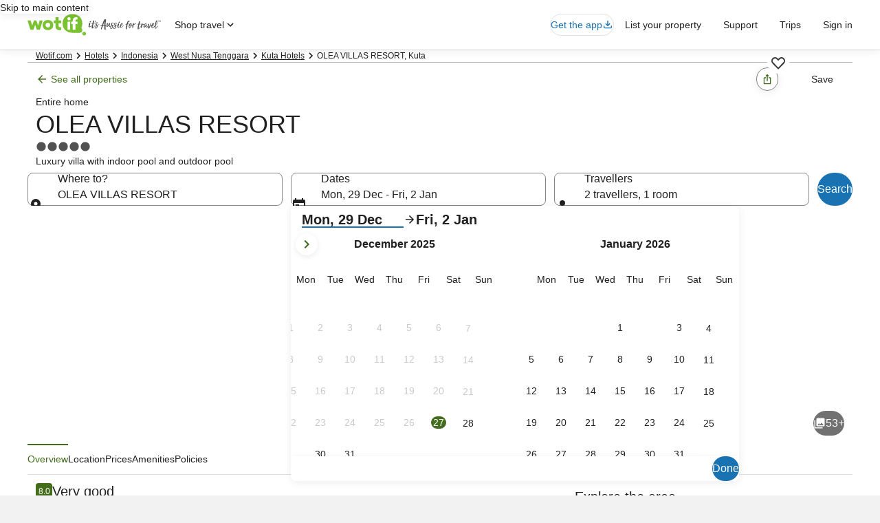

--- FILE ---
content_type: application/javascript
request_url: https://c.travel-assets.com/blossom-flex-ui/flexComponents~PropertyOffers.dd458ece8db08fe2fbd2.js
body_size: 1244
content:
/*@license For license information please refer to flexComponents~PropertyOffers.licenses.txt*/
(self.__LOADABLE_LOADED_CHUNKS__=self.__LOADABLE_LOADED_CHUNKS__||[]).push([[49618],{51336:function(e,t,a){a.d(t,{D:function(){return C}});var n=a(96540),r=a(15938),o=a(55461),l=a(8983),i=a(23211),c=a(60039),s=a(63971),d=a(26973),m=a(28039),u=a(72195),g=a(49784);var h=a(75826),D=a(1192),p=a(61218);const C=(0,r.inject)("context")((({context:e})=>{var t;const{registerTarget:a}=(0,s.OK)(),r=a("rateDate"),C=a("rateEndDate"),[E,v]=n.useState("rm1=a2&"),x=new Date;x.setDate(x.getDate());const L={end:{day:x.getDate(),month:x.getMonth()+1,year:x.getFullYear()},start:{day:x.getDate(),month:x.getMonth()+1,year:x.getFullYear()}},S=(0,m.f)(),[w,A]=n.useState(!1),{formatText:T}=(0,D.useLocalization)();(0,g._H)("RATE_CHECK_CALL_TO_ACTION_BUTTON_CLICK",p.GR,{onSuccess:()=>A(!0)});return n.createElement(_,null,n.createElement(f,{onChange:e=>{const t=e.rooms.length,a=e.rooms.map((e=>e.adults)).join(","),n=e.rooms.flatMap(((e,t)=>{var a;return(null===(a=e.children)||void 0===a?void 0:a.map((e=>`${t+1}_${e.age}`)))||[]})).join(",");v(`&rooms=${t}&adults=${a}&children=${n}&`)}},n.createElement(h.ee,{linkName:"RoomAvailabilityLink",referrerId:"RoomAvailability.Impression"},n.createElement(u.N,{padding:{blockend:"two",blockstart:"two"},margin:{small:{inline:"three"},medium:{inline:"unset"}}},n.createElement(l.w,{columns:{small:1,large:2},rows:{small:2,large:1},space:"two"},n.createElement(i.T,null,n.createElement(d.p0,{fieldName:"travelers",data:S,closeOnSubmit:!0,trigger:d.xJ.INPUT})),n.createElement(i.T,{colSpan:{small:1,large:2}},n.createElement(c.C,{skipQuery:!0,startDateRef:r,endDateRef:C,inputs:{eid:String(null===(t=null==e?void 0:e.searchContext)||void 0===t?void 0:t.location.id),dateRange:L,context:(0,o.getBexApiContext)(e)},inputLabel1:T("datePicker.fromDate.label"),inputLabel2:T("datePicker.toDate.label"),showCalendar:w,toggleCalendar:A,onSubmit:(t,a)=>{const n=new URLSearchParams(location.search),r=E+n.toString(),o=((e,t,a,n)=>`/Hotel-Search?startDate=${e.getFullYear()}-${e.getMonth()+1}-${e.getDate()}&endDate=${t.getFullYear()}-${t.getMonth()+1}-${t.getDate()}&selected=`+a.searchContext.location.id+"&regionId="+a.searchContext.location.parentId+"&destination="+encodeURIComponent(a.searchContext.location.parent.extendedName.replace(" ","+"))+n)(t,a,e,r);setTimeout((function(){window.location.href=o}),0)},hideDefaultDate:!0,handleShape:"rectangle",showOnlyLowRates:!0})))))))})),_=({children:e})=>{const t=n.useMemo((()=>({referrer:{pagePrefix:"HOT.HIS"}})),[]);return n.createElement(d.jx.Provider,{value:t},e)};_.displayName="ReferrerContextProvider";const f=({onChange:e,children:t})=>{const a=n.useMemo((()=>t=>{if("change"===t.type)e(t.value)}),[e]);return n.createElement(d.E1,{value:a},t)}}}]);
//# sourceMappingURL=https://bernie-assets.s3.us-west-2.amazonaws.com/blossom-flex-ui/flexComponents~PropertyOffers.dd458ece8db08fe2fbd2.js.map

--- FILE ---
content_type: application/javascript
request_url: https://c.travel-assets.com/blossom-flex-ui/blossom-property-content-reporting.b8ba7f114627840377f8.js
body_size: 317
content:
/*@license For license information please refer to blossom-property-content-reporting.licenses.txt*/
(self.__LOADABLE_LOADED_CHUNKS__=self.__LOADABLE_LOADED_CHUNKS__||[]).push([[9105],{80975:function(e,t,n){n.r(t),n.d(t,{PropertyContentReporting:function(){return _},flexComponentId:function(){return l}});var r=n(96540),o=n(15938),i=n(50224),p=n(72195),a=n(13670),c=n(29309);const l="flex-template-property-content-reporting",s=({inputs:e})=>r.createElement(c.jV,{inputs:e,withHorizontalLine:!0,align:"center"}),u=(0,a.O)((({inputs:e})=>r.createElement(s,{inputs:e})));u.displayName="BexWrappedPropertyContentReporting";const _=(0,i.L)("context")((0,o.observer)((e=>{const{context:t}=e;return r.createElement(p.N,{margin:{blockstart:"four"}},r.createElement("div",{id:l},r.createElement(u,{context:t})))})));_.displayName="PropertyContentReporting",t.default=_}}]);
//# sourceMappingURL=https://bernie-assets.s3.us-west-2.amazonaws.com/blossom-flex-ui/blossom-property-content-reporting.b8ba7f114627840377f8.js.map

--- FILE ---
content_type: application/javascript
request_url: https://c.travel-assets.com/blossom-flex-ui/shared-ui-retail-recommendation-module.eabc49a2ed0080f644b0.js
body_size: 31590
content:
/*@license For license information please refer to shared-ui-retail-recommendation-module.licenses.txt*/
(self.__LOADABLE_LOADED_CHUNKS__=self.__LOADABLE_LOADED_CHUNKS__||[]).push([[34832],{80520:function(e,t,a){a.d(t,{D0:function(){return be},PG:function(){return Vi}});var n=a(96540),r=a(1023),i=a(36360),l=a(34399),o=a(72195),s=a(62152),c=a(75826),m=a(37714),d=a(21742),g=a(47848),u=a(98750),E=a(68370),p=a(53735),y=a(28667),v=a(79611),f=a(48528),h=a(47715),S=a(68174),D=a(39859),b=a(92760),I=a(45514),L=a(54939),T=a(99310),k=a(12193),C=a(16681),A=a(70909),N=a(25859),x=a(2507),F=a(85911),_=a(10159),G=a(46414),P=a(26143),w=a(28155),R=a(80105),O=a(65113),M=a(37137),z=a(1843),B=a(88460),$=a(69045),U=a(10421),H=a(60151),J=a(92461),X=a(96912),V=a(6057),Y=a(15685),W=a(33685),j=a(97445),K=a(20780),q=a(6237),Q=a(1192),Z=a(66297),ee=a(26551),te=a(71794),ae=a(48826),ne=a(29558),re=a(22710),ie=a(85215),le=a(58994),oe=a(6301),se=a(27158),ce=a(74088),me=a(59273),de=a(23211),ge=a(8983),ue=a(85625),Ee=a(6412),pe=a(70730),ye=a(59836),ve=a(14280),fe=a(39366),he=a(43837),Se=a(28570),De=(e=>(e.ABBREVIATED="ABBREVIATED",e.FOUNDATION="FOUNDATION",e.FOUNDATION_DETAILS_LIST="FOUNDATION_DETAILS_LIST",e.LANDING="LANDING",e.LONG_FORM="LONG_FORM",e.LONG_FORM_FEATURED="LONG_FORM_FEATURED",e.SHORT_FORM="SHORT_FORM",e.SMART_LANDING="SMART_LANDING",e.UBER_ABBREVIATED="UBER_ABBREVIATED",e.UBER_ABBREVIATED_PRICE="UBER_ABBREVIATED_PRICE",e.UBER_ABBREVIATED_RATING="UBER_ABBREVIATED_RATING",e))(De||{}),be=(e=>(e.ALTERNATIVE="ALTERNATIVE",e.EG_PLACES="EG_PLACES",e.EG_SEARCH_NEAR_PLACE="EG_SEARCH_NEAR_PLACE",e.EG_SEARCH_RECOMMENDED_SELECTION="EG_SEARCH_RECOMMENDED_SELECTION",e.EG_SEARCH_SELECTION="EG_SEARCH_SELECTION",e.EG_SEARCH_SELECTION_SORT_GUEST_RATING="EG_SEARCH_SELECTION_SORT_GUEST_RATING",e.LOOKUP_AND_ASSEMBLE="LOOKUP_AND_ASSEMBLE",e.NEARBY="NEARBY",e.POPULAR="POPULAR",e.SEM_RESULT="SEM_RESULT",e.SIMILAR="SIMILAR",e.SPONSORED="SPONSORED",e.THEMED_POPULAR="THEMED_POPULAR",e.THEMED_REFINEMENT="THEMED_REFINEMENT",e.TOP_BOOKING="TOP_BOOKING",e.TOP_CITIES="TOP_CITIES",e.TRENDING="TRENDING",e))(be||{}),Ie=(e,t)=>{if(e&&[3,4].includes(e))return{customStyle:4===e?"headline-large":"headline-extra-large",customTheme:t?"standard":void 0}};function Le(e,t){t(e.referrerId,e.linkName,void 0,Te(e.uisPrimeMessages))}function Te(e,t){return null==e?void 0:e.map((e=>({messageContent:JSON.parse(e.messageContent),schemaName:e.schemaName}))).concat(t||[])}var ke=r.J1`
  fragment ClientSideAnalyticsFragment on ClientSideAnalytics {
    referrerId
    linkName
    urls
    uisPrimeMessages {
      schemaName
      messageContent
    }
  }
`,Ce=r.J1`
  fragment EGDSCarouselFragment on EGDSCarousel {
    nextButton {
      accessibility
      analytics {
        referrerId
        linkName
        uisPrimeMessages {
          schemaName
          messageContent
        }
      }
    }
    previousButton {
      accessibility
      analytics {
        referrerId
        linkName
        uisPrimeMessages {
          schemaName
          messageContent
        }
      }
    }
  }
`,Ae=({data:e,children:t,peek:a,itemsVisible:r,enableTracking:i=!1,itemViewedCallback:l=null,onIndexChange:o=null,itemsMaxHeight:s=!1,pagingInset:m=!1,pagingOverlay:g=!1,pagingPersistent:u=!0,loop:E=!1,navigationIconId:p,className:y,hideNav:v=!1,innerSpacing:f,useContainerSizing:D})=>{var b,I;const{nextButton:L,previousButton:T}=e,k=n.useRef(null),C=(0,c.KY)(),A=n.useRef(0),N=n.useRef(!0),x=(0,S.eg)({viewSizes:S.pf}),{ref:F,inView:_}=(0,d.Wx)({triggerOnce:!0,threshold:.9}),G=n.useMemo((()=>{var e;switch(x){case S.pf.SMALL:return r.sm;case S.pf.MEDIUM:return r.md;case S.pf.LARGE:return r.lg;default:return null!=(e=r.xl)?e:4}}),[x,r]),P=n.useCallback((e=>{var t,a,n;const r=e>=A.current?L:T;if((null==(t=null==r?void 0:r.analytics)?void 0:t.referrerId)&&i&&!N.current){const e=Te(null!=(a=r.analytics.uisPrimeMessages)?a:[]);C(r.analytics.referrerId,null!=(n=r.analytics.linkName)?n:"",void 0,e)}_&&(null==o||o(e)),A.current=e}),[L,T,A,C,G,i,_]);return n.useEffect((()=>{_&&(null==o||o(A.current),N.current=!1)}),[_,A.current]),n.createElement(h._N,{buttonText:{nextButton:null!=(b=null==L?void 0:L.accessibility)?b:"",prevButton:null!=(I=null==T?void 0:T.accessibility)?I:""},navigationIconId:p,itemsVisible:r,pageBy:1,pagingPersistent:u,peek:a,itemViewedCallback:l,itemsMaxHeight:s,pagingInset:m,pagingOverlay:g,useContainerSizing:D,className:y,loop:E,carouselRef:k,onIndexChange:P,domRef:F,hideNav:v,innerSpacing:f},t)};Ae.fragment=Ce,Ae.displayName="RecommendationsEGDSCarousel";var Ne={ONE_ONE:E.l.R1_1,FOUR_ONE:E.l.R4_1,FOUR_THREE:E.l.R4_3,SIXTEEN_NINE:E.l.R16_9,THREE_TWO:E.l.R3_2,THREE_FOUR:E.l.R3_4,TWENTY_ONE_NINE:E.l.R21_9},xe=r.J1`
  fragment EGDSImageFragment on Image {
    aspectRatio
    description
    url
  }
`,Fe=({figureProps:e,data:t,lazyLoad:a="off",link:r={},imageLinkUrl:i,imageLinkTarget:l,imageClickstreamAnalytics:o,imageLinkAccessibility:s,enableImgLoadingState:m,enableHighFetchPriority:d})=>{const{roundcorner:g,ratio:u=E.l.R21_9,imageFit:p}=null!=e?e:{},{resource:y,target:v,analytics:f,accessibility:h}=r||{},S=(0,c.KY)(),D=(0,c.iQ)(),b=n.useRef(null),T=t.aspectRatio?Ne[t.aspectRatio]:u,k=n.useCallback((()=>{(null==f?void 0:f.referrerId)&&(null==f?void 0:f.linkName)&&Le(f,S),(null==y?void 0:y.value)&&window.open(y.value,"EXTERNAL"===v?"_blank":"_self","noopener")}),[f,S,null==y?void 0:y.value,v]),C=n.useCallback((()=>{o&&D(((e,t)=>{var a,n;let r;if(!t)return{clientPayload:void 0,serverPayload:t};try{r=JSON.parse(t)}catch(s){return{clientPayload:void 0,serverPayload:t}}const{events:i}=r,l=Object.keys((null==i?void 0:i[e])||{});l.sort(((e,t)=>parseInt(t.slice(1),10)-parseInt(e.slice(1),10)));const o=l[0];return{clientPayload:o?null==(n=null==(a=i[e])?void 0:a[o])?void 0:n.event_data:void 0,serverPayload:t}})("image.selected",o)),i&&window.open(i,"EXTERNAL"===l?"_blank":"_self","noopener")}),[i,l,o,D]),A=n.useCallback((()=>{m&&b.current&&(b.current.style.opacity="1")}),[]);var N;return m&&b.current&&(N=t.url,!sessionStorage.getItem(N)&&(sessionStorage.setItem(N,(!0).toString()),1))&&(b.current.style.opacity="0"),(null==y?void 0:y.value)?n.createElement(E.M,{ratio:T,roundcorner:g,imageFit:p,onClickCapture:k,className:"uitk-image-placeholder uitk-image-placeholder-image"},n.createElement(I.F,{imgRef:b,src:t.url,alt:t.description,placeholderImage:!0,additionalProps:{onLoad:A,decoding:"async"},lazyLoading:a}),i?n.createElement(L.d,null,n.createElement("button",{type:"button",onClick:C},s&&n.createElement("span",{className:"is-visually-hidden"},s))):h&&n.createElement("span",{className:"is-visually-hidden"},h)):n.createElement(E.M,{ratio:T,roundcorner:g,imageFit:p},n.createElement(I.F,{src:t.url,imgRef:b,alt:t.description,placeholderImage:!0,lazyLoading:a,additionalProps:{onLoad:A,decoding:"async",fetchpriority:d?"high":void 0}}))};Fe.fragment=xe,Fe.displayName="RecommendationsEGDSImage";var _e={EXTRA_SMALL:N.So.EXTRA_SMALL,SMALL:N.So.SMALL,MEDIUM:N.So.MEDIUM,MEDIUM_LARGE:N.So.MEDIUM,LARGE:N.So.LARGE,XLARGE:N.So.XLARGE},Ge=r.J1`
  fragment DiscoveryAttributionFragment on DiscoveryAttribution {
    content {
      text
      inlineContent {
        ... on EGDSText {
          text
        }
      }
    }
    showContent {
      accessibility
      icon {
        id
        description
        size
      }
    }
    closeContent {
      accessibility
      primary
    }
  }
`,Pe=({data:e})=>{var t,a;const{content:r,showContent:i,closeContent:l}=e,o=n.useRef(null),s=(0,f.D4)(),[c,m,d]=(0,_.useDialog)(`discovery-image-attribution-info-${s}`),g=n.useCallback((()=>{m.openDialog()}),[m]),{id:u="info_outline",description:E="",size:p}=(null==i?void 0:i.icon)||{};return n.createElement(n.Fragment,null,n.createElement(T.M,{domRef:o,onClick:g,"aria-label":null!=(t=null==i?void 0:i.accessibility)?t:""},n.createElement(N.LD,{id:u,name:u,title:E,size:_e[null!=p?p:N.So.SMALL]})),n.createElement(x.K,{isVisible:c},n.createElement(d,null,n.createElement(k.Q,{dialogShow:c,returnFocusOnClose:!0,triggerRef:o},n.createElement(C.h,{key:"dialog"},n.createElement(F.D,{theme:"emphasis"},r.text)),n.createElement(A.l,{key:"footer","aria-label":(null==l?void 0:l.accessibility)||"",buttonOne:{onClick:m.closeDialog,text:null!=(a=null==l?void 0:l.primary)?a:"",type:"tertiary"}})))))};Pe.fragment=Ge,Pe.displayName="DiscoveryAttribution";var we=r.J1`
  fragment DiscoveryMediaItemFragment on DiscoveryMediaItem {
    media {
      ...EGDSImageFragment
    }
    attribution {
      ...DiscoveryAttributionFragment
    }
    impression {
      ...ClientSideAnalyticsFragment
    }
    action {
      accessibility
      clickAnalytics
      resource {
        value
      }
      target
    }
  }

  ${Fe.fragment}
  ${Pe.fragment}
  ${ke}
`,Re=({data:e,figureProps:t,showAttribution:a=!0,lazyLoad:r,link:i,enableImgLoadingState:l,enableHighFetchPriority:o,enableImpressionTracking:s})=>{var c;const{attribution:m,media:d,impression:g,action:u}=e;return d&&"Image"!==d.__typename?null:n.createElement(v.P,{type:"relative",cloneElement:!a},n.createElement(Fe,{data:null!=d?d:{__typename:"Image",url:null,aspectRatio:null,description:""},figureProps:t,lazyLoad:r,link:i,imageLinkUrl:null==u?void 0:u.resource.value,imageLinkTarget:null==u?void 0:u.target,imageClickstreamAnalytics:null==u?void 0:u.clickAnalytics,imageLinkAccessibility:null!=(c=null==u?void 0:u.accessibility)?c:"",enableImgLoadingState:l,enableHighFetchPriority:o}),a&&m&&(null==d?void 0:d.url)&&n.createElement(n.Fragment,null,n.createElement(v.P,{type:"absolute",position:{bottom:"one",right:"one",zindex:"layer3"}},n.createElement(Pe,{data:m})),n.createElement(D.O,{type:b.Q.BOTTOM})))};Re.fragment=we,Re.displayName="DiscoveryMediaItem";var Oe=r.J1`
  fragment DiscoveryMediaGalleryFragment on DiscoveryMediaGallery {
    carousel {
      ...EGDSCarouselFragment
    }
    items {
      ...DiscoveryMediaItemFragment
    }
  }

  ${Ae.fragment}
  ${Re.fragment}
`,Me=({data:e,itemsVisible:t,peek:a,pagingOverlay:r,pagingInset:i,itemsMaxHeight:l,className:o,figureProps:s,shouldLazyLoadImg:m,loop:d=!1,imageLink:g,enableImgLoadingState:u,enableHighFetchPriority:E})=>{const p=(0,c.KY)(),y=(0,f.D4)(),v=n.useCallback((t=>{var a,n,r;if(null==(n=null==(a=e.items)?void 0:a[t])?void 0:n.impression){const a=null==(r=e.items[t])?void 0:r.impression;if(null==a?void 0:a.referrerId){const{linkName:e,referrerId:t,uisPrimeMessages:n}=a,r=n.map((({messageContent:e,schemaName:t})=>({messageContent:JSON.parse(e),schemaName:t})));p(t,e,!1,r)}}}),[]);return 0===e.items.length?null:e.carousel?n.createElement(Ae,{itemsVisible:t,peek:a,data:e.carousel,pagingInset:i,itemsMaxHeight:l,pagingOverlay:r,className:o,navigationIconId:{next:`next-button-${y}`,prev:`prev-button-${y}`},loop:d,enableTracking:!0,onIndexChange:v},e.items.map(((e,t)=>n.createElement(Re,{data:e,key:t,figureProps:s,lazyLoad:0!==t||m?"lazy":"off",link:g,enableImgLoadingState:u,enableHighFetchPriority:E})))):e.items[0]?n.createElement(Re,{data:e.items[0]}):null};Me.fragment=Oe,Me.displayName="DiscoveryMediaGallery";var ze=r.J1`
  fragment DiscoveryCardMediaFragment on DiscoveryCardMedia {
    ... on DiscoveryMediaItem {
      ...DiscoveryMediaItemFragment
    }
    ... on DiscoveryMediaGallery {
      ...DiscoveryMediaGalleryFragment
    }
  }

  ${Re.fragment}
  ${Me.fragment}
`,Be=({data:e,figureProps:t,showAttribution:a,shouldLazyLoadImg:r,carouselLoop:i=!1,imageLink:l,enableImgLoadingState:o,enableHighFetchPriority:s,isImageClickable:c})=>{var m;switch(e.__typename){case"DiscoveryMediaItem":return n.createElement(Re,{data:e,figureProps:t,showAttribution:a,lazyLoad:r?"lazy":"off",enableImgLoadingState:o,enableHighFetchPriority:s});case"DiscoveryMediaGallery":return n.createElement(Me,{data:e,itemsVisible:{sm:1,md:1,lg:1,xl:1},peek:!1,figureProps:t,pagingInset:!0,itemsMaxHeight:!0,pagingOverlay:!0,className:(null==(m=e.items)?void 0:m.length)>1&&!c?"uitk-layout-position-zindex-layer2":void 0,shouldLazyLoadImg:r,loop:i,imageLink:l,enableImgLoadingState:o,enableHighFetchPriority:s});default:return null}};Be.fragment=ze,Be.displayName="DiscoveryCardMedia";var $e={default:"default",emphasis:"emphasis",negative:"negative",positive:"positive",inverse:"inverse",secondary:"secondary"},Ue={INFO:"info",POSITIVE:"positive",WARNING:"warning",STANDARD:"standard"},He=r.J1`
  fragment EGDSIconFragment on Icon {
    id
    description
    size
    spotLight
    theme
    title
    token
    withBackground
  }
`,Je=({data:e,className:t,iconSizeOverride:a})=>{const{id:r,description:i,size:l,spotLight:o,theme:s,title:c,withBackground:m}=e,d=s?$e[s]:void 0,g=o?Ue[o]:void 0,u=l?N.So[l]:N.So.EXTRA_SMALL;return n.createElement(N.LD,{className:t,description:i,id:r,name:r,size:null!=a?a:u,title:null!=c?c:void 0,theme:d,shadow:Boolean(m),spotlight:g})};Je.fragment=He,Je.displayName="RecommendationsEGDSIcon";var Xe=r.J1`
  fragment DiscoveryOverlayHeaderFragment on DiscoveryOverlay {
    closeButton {
      action {
        accessibility
        analytics {
          referrerId
          linkName
        }
      }
    }
    heading {
      title {
        accessibility
        text
      }
      subTitle {
        ... on EGDSPlainText {
          text
          accessibility
        }
      }
    }
  }
`,Ve=({data:e,closeDialog:t})=>{const{closeButton:a,heading:r}=e,{analytics:i,accessibility:l}=(null==a?void 0:a.action)||{},o=(0,c.KY)(),s=n.useCallback((()=>{i&&o(i.referrerId,i.linkName),t()}),[t]);return n.createElement(R.p,{navigationContent:{onClick:s,navType:"close"},"aria-label":l||"",toolbarTitle:r.title.text})};Ve.fragment=Xe,Ve.displayName="DiscoveryOverlayHeader";var Ye=r.J1`
  fragment DiscoveryDisclaimerOverlayFragment on DiscoveryDisclaimerOverlay {
    text
    icon {
      ...EGDSIconFragment
    }
    accessibility
    analytics {
      ...ClientSideAnalyticsFragment
    }
    overlay {
      analytics {
        linkName
        referrerId
      }
      ...DiscoveryOverlayHeaderFragment
    }
  }

  ${ke}
  ${Je.fragment}
  ${Ve.fragment}
`,We=({data:e,children:t})=>{const{overlay:a,icon:r,text:i,analytics:l,accessibility:s}=e,m=(0,S.eg)({viewSizes:S.pf})===S.pf.SMALL,d=n.useRef(null),g=(0,c.KY)(),{referrerId:u,linkName:E=""}=l||{},[p,y,v]=(0,_.useDialog)("legal-disclaimer-overlay"),f=n.createRef();if(!a)return null;return n.createElement(n.Fragment,null,n.createElement(G.t,{size:"small",onClick:e=>{u&&g(u,E),y.openDialog({closeAllDialogs:!0})}},n.createElement("button",{type:"button",ref:f},i,r&&n.createElement(Je,{data:r}))),n.createElement(x.K,{isVisible:p},n.createElement(v,null,n.createElement(P.t,{type:m?"full":"centered",isVisible:p,triggerRef:d},n.createElement(Ve,{data:a,closeDialog:()=>{f.current&&f.current.focus(),y.closeDialog()}}),n.createElement(o.N,{padding:{blockstart:"three",inline:"six",blockend:"six"}},n.createElement(w.Y,{padded:!1},t))))))};We.fragment=Ye,We.displayName="DiscoveryDisclaimerOverlay";var je=r.J1`
  fragment EGDSStandardLinkFragment on EGDSStandardLink {
    action {
      ... on UIAction {
        ... on UILinkAction {
          accessibility
          resource {
            value
          }
          analytics {
            ...ClientSideAnalyticsFragment
          }
          target
        }
      }
    }
    text
  }

  ${ke}
`,Ke=({data:e,showIcon:t=!0,onClickCallback:a})=>{const{action:r,text:i}=e,{resource:l,accessibility:o,target:s,analytics:m}=r,d=(0,c.KY)(),g=n.useCallback((()=>{Le(m,d)}),[m,d]),u="EXTERNAL"===s?"_blank":"_self";return n.createElement(O.i,{onClickCapture:g,onClick:a},n.createElement("a",{target:u,rel:"noopener",href:l.value,"aria-label":o||""},i,t&&n.createElement(N.LD,{"data-stid":"lodging-link-message-icon",name:"arrow_forward",size:N.So.EXTRA_SMALL}),o&&n.createElement(F.D,{className:"is-visually-hidden"},o)))};Ke.fragment=je,Ke.displayName="EGDSStandardLink";var qe=r.J1`
  fragment EGDSMarkFragment on Mark {
    description
    id
    markSize: size
    url {
      ... on HttpURI {
        __typename
        relativePath
        value
      }
    }
  }
`,Qe=({className:e,data:t})=>{var a;const{description:r,id:i,markSize:l,url:o}=t,s=l?null!=(a=M.K[l])?a:M.G[parseInt(l,10)]:void 0;return n.createElement(z.D,{className:e,description:r,id:i,name:i,size:s,url:null==o?void 0:o.value})};Qe.displayName="RecommendationsEGDSMark",Qe.fragment=qe;var Ze=r.J1`
  fragment UIGraphicFragment on UIGraphic {
    ...EGDSIconFragment
    ...EGDSMarkFragment
  }

  ${Je.fragment}
  ${Qe.fragment}
`,et=({className:e,data:t,iconSizeOverride:a})=>{switch(t.__typename){case"Icon":return n.createElement(Je,{className:e,data:t,iconSizeOverride:a});case"Mark":return n.createElement(Qe,{className:e,data:t});default:return null}};et.displayName="UiGraphic",et.fragment=Ze;var tt=r.J1`
  fragment EGDSGraphicTextFragment on EGDSGraphicText {
    text
    graphic {
      ...UIGraphicFragment
    }
  }

  ${et.fragment}
`,at={inlinestart:"one"},nt=({className:e,data:t,textSize:a,textWeight:r})=>{const{text:i,graphic:l}=t;return n.createElement(p.X,{alignItems:"center"},n.createElement(et,{data:l}),n.createElement(o.N,{padding:at},n.createElement(F.D,{className:e,size:a,weight:r},i)))};nt.fragment=tt,nt.displayName="EGDSGraphicText";var rt=n.createContext({isAttach:!1}),it=()=>n.useContext(rt),lt=({isAttach:e,duaid:t,tripId:a,footerTextAlignment:r,configurationId:i,comparePropertyIds:l,shouldUnderlineTitleOnHover:o,children:s})=>{const c=n.useMemo((()=>({isAttach:e,duaid:t,tripId:a,footerTextAlignment:r,configurationId:i,comparePropertyIds:l,shouldUnderlineTitleOnHover:o})),[e,t,a,r,i,l,o]);return n.createElement(rt.Provider,{value:c},s)},ot=r.J1`
  fragment EGDSPlainTextFragment on EGDSPlainText {
    text
    accessibility
  }
`,st=({className:e,data:t,textSize:a,textWeight:r,theme:i,align:l,inline:o=!1})=>{const{footerTextAlignment:s}=it();return n.createElement(n.Fragment,null,n.createElement(F.D,{className:"is-visually-hidden"},t.accessibility||t.text),n.createElement(F.D,{inline:o,className:e,theme:i||"default",size:a,weight:r,"aria-hidden":!0,align:l},"justify"===s?n.createElement("div",{style:{textAlign:"justify"}},t.text):t.text))};st.fragment=ot,st.displayName="EGDSPlainText";var ct={100:100,200:200,300:300,400:400,500:500,600:600,700:700,800:800,900:900},mt={EMPHASIS:"emphasis",NEGATIVE:"negative",POSITIVE:"positive",PRIMARY:"emphasis",SECONDARY:"default",LOYALTY:"loyalty",INVERSE:"inverse"},dt={BOLD:"bold",MEDIUM:"medium",REGULAR:"regular"},gt=r.J1`
  fragment EGDSStylizedTextFragment on EGDSStylizedText {
    text
    theme
    weight
    accessibility
    size
  }
`,ut=({className:e,inline:t,align:a,size:r,data:i})=>{const{text:l,theme:o,weight:s,accessibility:c,size:m}=i,d=o?mt[o]:void 0,g=s?dt[s]:void 0,u=m?ct[m]:r;return n.createElement(n.Fragment,null,n.createElement(F.D,{className:e,align:a,inline:t,size:u,theme:d,weight:g,"aria-hidden":null!==c},l),c&&n.createElement("span",{className:"is-visually-hidden"},c))};ut.fragment=gt,ut.displayName="EGDSStylizedText";var Et=r.J1`
  fragment EGDSSpannableTextContentFragment on EGDSText {
    ...EGDSStylizedTextFragment
    ...EGDSGraphicTextFragment
    ...EGDSPlainTextFragment
  }

  ${ut.fragment}
  ${nt.fragment}
  ${st.fragment}
`,pt=({className:e,size:t,align:a,theme:r,inline:i=!1,data:l})=>{switch(l.__typename){case"EGDSStylizedText":return n.createElement(ut,{className:e,data:l,size:t,inline:i});case"EGDSGraphicText":return n.createElement(nt,{className:e,data:l});case"EGDSPlainText":return n.createElement(st,{className:e,data:l,align:a,theme:r,inline:i,textSize:t});default:return null}};pt.fragment=Et,pt.displayName="EGDSSpannableTextContent";var yt=r.J1`
  fragment EGDSSpannableTextFragment on EGDSSpannableText {
    text
    contents {
      ...EGDSSpannableTextContentFragment
    }
    inlineContent {
      ...EGDSSpannableTextContentFragment
    }
  }

  ${pt.fragment}
`,vt=e=>{var t,a,r,i;const{align:l,headingSize:o,data:s,insideFlex:c,flexLayoutProps:m,theme:d,...g}=e;return 0!==(null==(t=null==s?void 0:s.contents)?void 0:t.length)||(null==(a=null==s?void 0:s.inlineContent)?void 0:a.length)?(null==(r=null==s?void 0:s.inlineContent)?void 0:r.length)&&c?n.createElement(p.X,{...m||{direction:"row",alignItems:"center",space:"one"}},s.inlineContent.map(((e,t)=>n.createElement(y.C,{key:`spannable-item-${t}`},n.createElement(pt,{align:l,data:e,...g,theme:d}))))):(null==(i=null==s?void 0:s.inlineContent)?void 0:i.length)&&!c?n.createElement(n.Fragment,null,s.inlineContent.map(((e,t)=>n.createElement(pt,{key:`spannable-item-${t}`,data:e,...g,headingSize:o,theme:d,inline:!0})))):n.createElement(n.Fragment,null,s.contents.map(((e,t)=>n.createElement(pt,{key:`spannable-item-${t}`,data:e,...g,headingSize:o,theme:d})))):n.createElement(F.D,{...g,inline:!0,align:l,theme:d},s.text)};vt.fragment=yt,vt.displayName="EGDSSpannableText";var ft=r.J1`
  fragment DiscoveryHeadingFragment on DiscoveryHeading {
    highlight
    highlightAccessibilityLabel
    title
    titleAccessibilityLabel
    subTitle
    subTitleAccessibilityLabel
    featuredHeader
    featuredHeaderAccessibilityLabel
    link {
      ...EGDSStandardLinkFragment
    }
    disclaimer {
      ... on DiscoveryDisclaimer {
        ...DiscoveryDisclaimerOverlayFragment
      }
    }
    additionalInformation {
      ...EGDSSpannableTextFragment
    }
    subTitleText {
      ...EGDSSpannableTextFragment
    }
  }

  ${We.fragment}
  ${Ke.fragment}
  ${vt.fragment}
`,ht=e=>{const{data:t,highlightProps:a,titleProps:r,subTitleProps:i,ariaHidden:l=!1,forceAriaHidden:c=!1,legalContent:m,pills:d,title:g,legacyPriceLeftAlignment:u,showLegalContentInline:E,headingTypeStyleUnset:y,forceCustomThemeStandard:f=!1,cardType:h,domRef:S,uiCardAction:D}=e,{highlightAccessibilityLabel:b,titleAccessibilityLabel:I,subTitleAccessibilityLabel:L,highlight:T,link:k,subTitle:C,disclaimer:A,additionalInformation:N,subTitleText:x}=t,_=g||t.title,G=_||C||T||e.children||k||d||x?"four":"unset",P="VR_LANDING"===h?"one":"two";let w=y?void 0:Ie(null==r?void 0:r.size,f);return!w&&f&&(w={customStyle:"headline-medium",customTheme:"standard"}),n.createElement(n.Fragment,null,l&&n.createElement("div",{className:"is-visually-hidden"},b&&n.createElement(F.D,null,b),I&&n.createElement(F.D,null,I),L&&n.createElement(F.D,null,L)),T&&n.createElement(F.D,{...a,"aria-hidden":l,dataTestId:"highlight"},T),_&&n.createElement(o.N,{margin:{blockstart:T?"two":"unset"},stid:"heading"},n.createElement(p.X,{alignItems:"center",inline:!0,space:"one"},n.createElement(v.P,{type:"relative",cloneElement:!0},n.createElement("div",{ref:S},n.createElement(s.M,{...r,typeStyle:w,"aria-hidden":l||c},_),D)),E&&m&&A&&n.createElement(We,{data:A},m))),e.children,k&&n.createElement(o.N,{margin:{blockstart:"one"}},n.createElement(Ke,{data:k,showIcon:!1})),x?n.createElement(o.N,{margin:{blockstart:P}},n.createElement("div",null,n.createElement(vt,{data:x,insideFlex:!0}))):C&&(u?n.createElement(o.N,{margin:{blockstart:"three"}},n.createElement(F.D,{...i,"aria-hidden":l,dataTestId:"subtitle"},C)):n.createElement(o.N,{margin:{blockstart:"two"}},n.createElement(F.D,{...i,"aria-hidden":l,dataTestId:"subtitle"},C))),d,N&&n.createElement(o.N,{margin:{blockstart:G}},n.createElement("div",null,n.createElement(vt,{data:N,insideFlex:!0}))),!E&&m&&A&&n.createElement(We,{data:A},m))};ht.fragment=ft,ht.displayName="DiscoveryHeading";var St={small:J.IA.SMALL,SMALL:J.IA.SMALL,large:J.IA.LARGE,LARGE:J.IA.LARGE},Dt="middletier",bt="hightier",It="extrahightier",Lt="loyalty-global-low-tier",Tt="global-lowtier",kt="loyalty-global-middle-tier",Ct="loyalty-global-high-tier",At="loyalty-global-extra-high-tier",Nt={[H._.DEAL_BUNDLED]:"deal-bundled",[H._.DEAL_GENERIC]:"deal-generic",[H._.DEAL_MEMBER]:"deal-member",[H._.NOTIFICATION_1]:"notification-1",[H._.NOTIFICATION_2]:"notification-2",[H._.VIP]:"vip",[H._.LOYALTY_EXTRA_HIGH_TIER]:"loyalty-extra-high-tier",[H._.LOYALTY_HIGH_TIER]:"loyalty-high-tier",[H._.LOYALTY_MIDDLE_TIER]:"loyalty-middle-tier",[H._.LOYALTY_LOW_TIER]:"loyalty-low-tier",[H._.SPONSORED]:"sponsored",[H._.VIEWED]:"viewed",[H._.SAVED]:"saved",[H._.FAMILY_FRIENDLY]:"family-friendly",[H._.SUPPLIER_PROMO]:"supplier-promo",[H._.PROMOTED]:"promoted"},xt={standard:J.mc.STANDARD,emphasis:J.mc.EMPHASIS,info:J.mc.INFO,featured:J.mc.FEATURED,brand:J.mc.BRAND,warning:J.mc.WARNING,positive:J.mc.POSITIVE},Ft={[H._.LOYALTY_EXTRA_HIGH_TIER]:J.zJ.EXTRAHIGH,[H._.LOYALTY_HIGH_TIER]:J.zJ.HIGH,[H._.LOYALTY_MIDDLE_TIER]:J.zJ.MID,[H._.LOYALTY_LOW_TIER]:J.zJ.LOW,[Dt]:"midtier",[bt]:bt,[It]:It,[Lt]:J.zJ.GLOBAL_LOW,[kt]:J.zJ.GLOBAL_MIDDLE,[Ct]:J.zJ.GLOBAL_HIGH,[At]:J.zJ.GLOBAL_EXTRAHIGH,[Tt]:J.zJ.GLOBAL_LOW},_t=(J.zJ.EXTRAHIGH,J.zJ.HIGH,J.zJ.MID,J.zJ.LOW,J.zJ.VIP,J.zJ.GLOBAL_LOW,J.zJ.GLOBAL_MIDDLE,J.zJ.GLOBAL_HIGH,J.zJ.GLOBAL_EXTRAHIGH,{deal:J.$s.DEAL,member:J.$s.MEMBER,trip:J.$s.TRIP_SAVINGS,supplierpromo:J.$s.SUPPLIER_PROMO,vmc:J.$s.VIRTUAL_MARKET_COACH}),Gt=r.J1`
  fragment EGDSGraphicFragment on UIGraphic {
    ...EGDSIconFragment
    ...EGDSMarkFragment
  }

  ${Je.fragment}
  ${Qe.fragment}
`,Pt=({data:e})=>{switch(e.__typename){case"Icon":return n.createElement(Je,{data:e});case"Mark":return n.createElement(Qe,{data:e});default:return null}};Pt.fragment=Gt,Pt.displayName="EGDSGraphic";var wt=r.J1`
  fragment EGDSBadgeFragment on EGDSBadge {
    accessibility
    graphic {
      ...EGDSGraphicFragment
    }
    text
    size
    theme
  }

  ${Pt.fragment}
`,Rt=({className:e,data:t})=>{var a;const{graphic:r,text:i,theme:l,size:o,accessibility:s}=t,c=n.useMemo((()=>({className:null!=e?e:void 0,text:null!=i?i:void 0,size:o?St[o]:void 0,a11yText:null!=s?s:void 0})),[i,l,o]);return l&&Ft[l]?n.createElement(B.V,{theme:Ft[l],...c},r&&n.createElement(Pt,{data:r})):l&&xt[l]?n.createElement($.G,{theme:xt[l],...c},r&&n.createElement(Pt,{data:r})):l&&_t[l]?n.createElement(U.v,{theme:null!=(a=_t[l])?a:Nt[l],...c},r&&n.createElement(Pt,{data:r})):l===Nt.sponsored?n.createElement($.G,{className:e,text:null!=i?i:void 0,size:o?St[o]:void 0}):n.createElement(H.p,{theme:l?Nt[l]:void 0,...c},r&&n.createElement(Pt,{data:r}))};Rt.fragment=wt,Rt.displayName="RecommendationsEGDSBadge";var Ot=r.J1`
  fragment DiscoveryCardBadgesHeadingFragment on DiscoveryCardBadges {
    heading {
      ...EGDSBadgeFragment
    }
  }

  ${Rt.fragment}
`,Mt=({data:e,size:t=null})=>{const{heading:a}=e;return a.length?n.createElement(p.X,{direction:"column",space:"one",alignItems:"start",dataTestId:"heading-badges"},a.map(((e,a)=>{var r;return n.createElement(Rt,{data:{...e,size:null!=(r=null==e?void 0:e.size)?r:t},key:a})}))):null};Mt.fragment=Ot,Mt.displayName="EGDSBadgesHeading";var zt=r.J1`
  fragment DiscoveryCardBadgesPriceFragment on DiscoveryCardBadges {
    price {
      ...EGDSBadgeFragment
    }
    priceBadge {
      badge {
        ...EGDSBadgeFragment
      }
      action {
        analytics {
          ...ClientSideAnalyticsFragment
        }
        resource {
          value
        }
        target
      }
    }
  }

  ${Rt.fragment}
  ${ke}
`,Bt=({data:e})=>{const{price:t}=e;return t?n.createElement("div",{"data-testid":"badges"},n.createElement(Rt,{data:t})):null};Bt.fragment=zt,Bt.displayName="EGDSBadgesPrice";var $t=r.J1`
  fragment DiscoveryCardBadgesPriceFragment on DiscoveryCardBadges {
    price {
      ...EGDSBadgeFragment
    }
    priceBadge {
      badge {
        ...EGDSBadgeFragment
      }
      action {
        analytics {
          ...ClientSideAnalyticsFragment
        }
        resource {
          value
        }
        target
      }
    }
  }

  ${Rt.fragment}
  ${ke}
`,Ut=({data:e})=>{var t;const{priceBadge:a}=e,r=null==a?void 0:a.badge.graphic,i=null==a?void 0:a.badge.text,l=null==a?void 0:a.action,o=null==l?void 0:l.analytics,s=(0,c.KY)();if(!a)return null;const m=()=>{o&&s(o.referrerId,o.linkName)};return(null==a?void 0:a.action)?n.createElement(X.y,{type:"button",onClick:(null==l?void 0:l.analytics)?m:void 0,tag:"a",href:null==(t=null==l?void 0:l.resource)?void 0:t.value,size:V.V.SMALL},"Icon"===(null==r?void 0:r.__typename)&&n.createElement(N.LD,{name:r.id}),i):n.createElement(Rt,{data:a.badge})};Ut.fragment=$t,Ut.displayName="EGDSBadgesPriceBadge";var Ht={EXTERNAL:"_blank",INTERNAL:"_self"},Jt=e=>Ht[e.target],Xt=(e,t,a=!1)=>"HttpURI"!==e.resource.__typename?null:a||e.useRelativePath||t?e.resource.relativePath:e.resource.value,Vt=(e,t,a)=>{if((null==e?void 0:e.__typename)!==t)return{};const n=a(e);return n?{href:n,target:Jt(e),tag:"a"}:{}},Yt=e=>Xt(e,void 0,!0),Wt=(e,t)=>Vt(e,"UILinkAction",(e=>((e,t)=>Xt(e,t,!1))(e,t))),jt=r.J1`
  fragment EGDSBadgesPriceAltButtonFragment on DiscoveryCardBadges {
    priceButton {
      ... on DiscoveryPrimaryAltButton {
        button {
          egdsElementId
          icon {
            ...EGDSIconFragment
          }
          primary
          action {
            ... on UILinkAction {
              accessibility
              analytics {
                ...ClientSideAnalyticsFragment
              }
              resource {
                value
              }
              target
            }
          }
        }
      }
    }
  }

  ${Je.fragment}
  ${ke}
`,Kt=({data:e,textSize:t=200,iconSizeOverride:a})=>{var r;const{button:l}=(null==e?void 0:e.priceButton)||{},o=(0,c.KY)(),s=(e=>{const t=e.indexOf("uurl")>-1,a=(0,Y.zy)(),r=()=>({pathname:`${a.pathname}`,search:`${a.search}`,hash:`${a.hash}`}),{context:l}=(0,i.R)(),[o,s]=(0,n.useState)(r),c=null==l?void 0:l.siteId;(0,n.useEffect)((()=>{const e=()=>s(r());return window.addEventListener("popstate",e),()=>window.removeEventListener("popstate",e)}),[r]);let m="";return t||(m=e+(-1!==e.indexOf("?")?"":"?")+function(e,t){const{pathname:a,search:n,hash:r}=e,i=a.concat(n,r);return 30031===t?`&redirectUrl=targeturl=${encodeURIComponent(i)}&referrerId=wl_prod`:`&uurl=${encodeURIComponent(`e3id=redr&rurl=${i}`)}`}(o||{},c)),m})(null!=(r=Wt(null==l?void 0:l.action).href)?r:"");if(!l)return null;const{primary:m,icon:d,action:g}=l;if(!g||"UILinkAction"!==g.__typename)return null;const{analytics:u,accessibility:E}=g||{};return n.createElement(X.y,{type:"button",onClick:()=>{u&&""!==u.referrerId&&o(u.referrerId,u.linkName)},tag:"a",href:s,size:V.V.SMALL,target:null==g?void 0:g.target},n.createElement(p.X,{alignContent:"space-between",direction:"row",justifyContent:"center",alignItems:"center",space:"one"},d&&n.createElement(Je,{data:d,iconSizeOverride:a}),n.createElement(F.D,{size:t,theme:"inverse","aria-hidden":!0},m),n.createElement("div",{className:"is-visually-hidden"},null!=E?E:m)))};Kt.fragment=jt,Kt.displayName="EGDSBadgesPriceAltButton";var qt=r.J1`
  fragment EGDSBulletedListFragment on EGDSBulletedList {
    listItems {
      ... on EGDSTextStandardListItem {
        text
      }
    }
  }
`,Qt=({data:e})=>n.createElement(W.y,{bullet:"default"},n.createElement("div",null,e.listItems.map(((e,t)=>"EGDSTextStandardListItem"===e.__typename&&n.createElement(j.x,{key:t},n.createElement(F.D,null,e.text))))));Qt.fragment=qt,Qt.displayName="EGDSBulletedList";var Zt=(0,n.createContext)(!1),ea=()=>(0,n.useContext)(Zt),ta=({contentRichSpacing:e,children:t})=>n.createElement(Zt.Provider,{value:e},t),aa=(0,n.createContext)(!1),na=({landingCardSpacing:e,children:t})=>n.createElement(aa.Provider,{value:e},t),ra=()=>(0,n.useContext)(aa),ia=(0,n.createContext)(!1),la=({listCardSpacing:e,children:t})=>n.createElement(ia.Provider,{value:e},t),oa=r.J1`
  fragment EGDSNestedLevelOneListFragment on EGDSNestedLevelOneList {
    items {
      ... on EGDSNestedLevelOneIconListItem {
        text
        icon {
          id
        }
      }
    }
    size
    type
  }
`,sa=({data:e,hideText:t,tag:a})=>n.createElement(p.X,{space:"two",wrap:"wrap",tag:a},e.items.map(((e,a)=>{var r;return n.createElement(y.C,{key:a},n.createElement(p.X,{space:"two"},"EGDSNestedLevelOneIconListItem"===e.__typename&&(null==(r=e.icon)?void 0:r.id)&&n.createElement(N.LD,{theme:"default",name:e.icon.id,size:N.So.EXTRA_SMALL}),t||"EGDSNestedLevelOneIconListItem"!==e.__typename?"":n.createElement(F.D,{theme:"standard",size:200,overflow:"truncate-2-lines"},e.text)))})));sa.fragment=oa,sa.displayName="EGDSNestedLevelOneList";var ca=r.J1`
  fragment EGDSTextIconListItemFragment on EGDSTextIconListItem {
    text
    icon {
      id
    }
    nestedLevelOneList {
      ...EGDSNestedLevelOneListFragment
    }
  }

  ${sa.fragment}
`,ma=({data:e,hasNestedList:t=!1,hasMinWidth:a=!0,iconGap:r,tag:i})=>{var l;const s=ea(),c=ra(),m=s||c,d=a?{...t?{minWidth:"24x"}:{minWidth:"37x"}}:{},g=c?"one":"three",u=n.createElement(y.C,{alignSelf:"start",...d},n.createElement(p.X,{space:r||"two",tag:i},"EGDSTextIconListItem"===e.__typename&&(null==(l=e.icon)?void 0:l.id)&&n.createElement(N.LD,{theme:"default",name:e.icon.id,size:N.So.EXTRA_SMALL}),n.createElement(F.D,{theme:"standard",size:200,overflow:"wrap"},e.text)));return n.createElement(n.Fragment,null,m?n.createElement(o.N,{margin:{inlineend:g}},u):u,e.nestedLevelOneList&&n.createElement(y.C,null,n.createElement(sa,{data:e.nestedLevelOneList,hideText:!0,tag:i})))};ma.fragment=ca,ma.displayName="EGDSTextIconListItem";var da=r.J1`
  fragment EGDSTextIconListFragment on EGDSTextIconList {
    listItems {
      ...EGDSTextIconListItemFragment
    }
  }

  ${ma.fragment}
`,ga=({data:e,hasMinWidth:t=!0,hasWrap:a=!0,iconGap:r,hasCustomSpace:i=!1})=>{const l=ea(),o=ra(),s=(0,n.useContext)(ia),c=e.listItems.find((e=>e.nestedLevelOneList));return n.createElement(p.X,{space:l||o?"one":(()=>{switch(!0){case t||s:return"two";case i:return"three";default:return"four"}})(),wrap:a?"wrap":"nowrap",tag:"ul"},e.listItems.map(((e,a)=>n.createElement(ma,{data:e,hasNestedList:!!c,key:a,hasMinWidth:t,iconGap:r,tag:"li"}))))};ga.fragment=da,ga.displayName="EGDSTextIconList";var ua=r.J1`
  fragment EGDSUnorderedListFragment on EGDSUnorderedList {
    listItems {
      ... on EGDSTextStandardListItem {
        text
      }
      ... on EGDSTextIconListItem {
        ...EGDSTextIconListItemFragment
      }
    }
  }

  ${ma.fragment}
`,Ea=({data:e})=>{const t=e.listItems.some((e=>"EGDSTextIconListItem"===e.__typename&&e.nestedLevelOneList));return n.createElement(n.Fragment,null,e.listItems.map(((e,a)=>n.createElement(n.Fragment,{key:a},"EGDSTextStandardListItem"===e.__typename&&n.createElement(F.D,null,e.text),n.createElement(o.N,{margin:{blockstart:"two"}},n.createElement(p.X,{space:"two",wrap:"wrap"},"EGDSTextIconListItem"===e.__typename&&n.createElement(ma,{data:e,hideText:!0,hasNestedList:t})))))))};Ea.fragment=ua,Ea.displayName="EGDSUnorderedList";var pa={P1:1,P2:2,P3:3},ya=r.J1`
  fragment EGDSParagraphFragment on EGDSParagraph {
    text
    style
  }
`,va=({data:e})=>{const{text:t,style:a}=e;return n.createElement(K.u,{size:pa[a]},t)};va.fragment=ya,va.displayName="EGDSParagraph";var fa=r.J1`
  fragment EGDSTextFragment on EGDSText {
    ...EGDSGraphicTextFragment
    ...EGDSPlainTextFragment
    ...EGDSSpannableTextFragment
    ...EGDSStylizedTextFragment
  }

  ${nt.fragment}
  ${st.fragment}
  ${vt.fragment}
  ${ut.fragment}
`,ha=({data:e,textSize:t,textWeight:a,className:r,theme:i,align:l})=>{switch(e.__typename){case"EGDSGraphicText":return n.createElement(nt,{className:r,data:e,textSize:t,textWeight:a});case"EGDSPlainText":return n.createElement(st,{align:l,className:r,data:e,textSize:t,textWeight:a,theme:i});case"EGDSSpannableText":return n.createElement(vt,{className:r,data:e,size:t});case"EGDSStylizedText":return n.createElement(ut,{className:r,data:e,size:t});default:return null}};ha.fragment=fa,ha.displayName="RecommendationsEGDSText";var Sa=r.J1`
  fragment EnrichedDetailsListFragment on EnrichedDetailsList {
    additionalDescription {
      ... on EGDSText {
        ...EGDSTextFragment
      }
      ... on EGDSText {
        text
      }
    }
    list {
      ... on EGDSTextIconList {
        ...EGDSTextIconListFragment
      }
    }
  }

  ${ha.fragment}
  ${ga.fragment}
`,Da=({data:e})=>{const{additionalDescription:t,list:a}=e;return n.createElement(n.Fragment,null,t&&n.createElement(ha,{data:t}),a&&n.createElement(o.N,{margin:{blockstart:"one"}},n.createElement("div",null,n.createElement(ga,{data:a,hasWrap:!1}))))};Da.fragment=Sa,Da.displayName="EnrichedDetailsList";var ba=r.J1`
  fragment EGDSDetailsListFragment on DiscoveryDetailsList {
    __typename
    ...EGDSTextIconListFragment
    ...EGDSUnorderedListFragment
    ...EGDSPlainTextFragment
    ...EGDSBulletedListFragment
    ...EnrichedDetailsListFragment
  }

  ${ga.fragment}
  ${Ea.fragment}
  ${st.fragment}
  ${Qt.fragment}
  ${Da.fragment}
`,Ia=e=>{const{data:t,hasMinWidth:a,hasWrap:r,spacing:i,iconGap:l,hasCustomSpace:s}=e;switch(t.__typename){case"EGDSTextIconList":return n.createElement(o.N,{margin:i&&t.listItems.length?i:void 0},n.createElement("div",{"data-testid":"amenities"},n.createElement(ga,{data:t,hasMinWidth:a,hasWrap:r,iconGap:l,hasCustomSpace:s})));case"EGDSUnorderedList":return n.createElement(o.N,{margin:i&&t.listItems.length?i:void 0},n.createElement("div",{"data-testid":"amenities"},n.createElement(Ea,{data:t})));case"EGDSPlainText":return n.createElement(o.N,{margin:null!=i?i:void 0},n.createElement("div",{"data-testid":"amenities"},n.createElement(st,{data:t})));case"EGDSBulletedList":return n.createElement(o.N,{margin:i&&t.listItems.length?i:void 0},n.createElement("div",{"data-testid":"amenities"},n.createElement(Qt,{data:t})));case"EnrichedDetailsList":return n.createElement(o.N,{margin:null!=i?i:void 0},n.createElement("div",{"data-testid":"amenities"},n.createElement(Da,{data:t,hasWrap:r})));default:return null}};Ia.fragment=ba,Ia.displayName="EGDSDetailsList";var La=({data:e,primaryTextProps:t,secondaryTextProps:a,supportingMessagesProps:r,showPrimaryTextPadding:i})=>{const{icon:l,primary:s,secondary:c,supportingMessages:m,accessibilityLabel:d}=e;return n.createElement(p.X,{direction:"row",alignItems:"start"},d&&n.createElement(F.D,{className:"is-visually-hidden"},d),l&&n.createElement(o.N,{margin:{blockend:"half"}},n.createElement("div",null,n.createElement(Je,{data:l}))),n.createElement(p.X,{direction:"row",alignItems:"center",wrap:"wrap","aria-hidden":!!d},n.createElement(o.N,{margin:{inlinestart:i?"one":"unset",inlineend:"one"}},s&&n.createElement(F.D,{...t},s)),c&&n.createElement(o.N,{margin:{inlineend:"one"}},n.createElement(F.D,{...a},c)),m.map(((e,t)=>"EGDSPlainText"===e.__typename&&n.createElement(F.D,{...r,key:t},e.text)))))},Ta={STANDARD:"standard",EMPHASIS:"emphasis",INFO:"info",FEATURED:"featured",BRAND:"brand",WARNING:"warning",POSITIVE:"positive"},ka=({data:e,secondaryTextProps:t,supportingMessagesProps:a})=>{const{theme:r,accessibilityLabel:i,primary:l,secondary:o,supportingMessages:s}=e,c=r?Ta[null==r?void 0:r.toUpperCase()]:Ta.STANDARD,m=r?"medium":null==t?void 0:t.weight;return n.createElement("div",null,i&&n.createElement(F.D,{className:"is-visually-hidden"},i),n.createElement(p.X,{alignItems:"center",space:"one","aria-hidden":!!i},l&&n.createElement(p.X,null,n.createElement($.G,{text:l,theme:c})),n.createElement(p.X,{direction:"column"},o&&n.createElement(y.C,null,n.createElement(F.D,{...t,weight:m},o)),s.length>0&&n.createElement(y.C,null,n.createElement("div",null,s.map(((e,t)=>"EGDSPlainText"===e.__typename&&n.createElement(F.D,{...a,key:t},e.text))))))))},Ca=r.J1`
  fragment EGDSRatingFragment on ProductRatingSummary {
    icon {
      ...EGDSIconFragment
    }
    accessibilityLabel
    primary
    secondary
    supportingMessages {
      ... on EGDSPlainText {
        text
      }
    }
    theme
  }

  ${Je.fragment}
`,Aa=({data:e,primaryTextProps:t,secondaryTextProps:a,supportingMessagesProps:r,showPrimaryTextPadding:i=!1})=>{const{primary:l,theme:o}=e;return l?o?n.createElement(ka,{data:e,primaryTextProps:t,secondaryTextProps:a,supportingMessagesProps:r,showPrimaryTextPadding:i}):n.createElement(La,{data:e,primaryTextProps:t,secondaryTextProps:a,supportingMessagesProps:r,showPrimaryTextPadding:i}):null};Aa.fragment=Ca,Aa.displayName="RecommendationsEGDSRating";var Na=r.J1`
  fragment EGDSUICardActionFragment on UILinkAction {
    accessibility
    analytics {
      ...ClientSideAnalyticsFragment
    }
    resource {
      value
    }
    target
  }

  ${ke}
`,xa=({data:e,seoEntityUrl:t,onClickCallback:a})=>{const{resource:r,target:i,analytics:l,accessibility:o}=e,{isAttach:s}=it(),{formatText:m}=(0,Q.useLocalization)(),d=r.value,g="INTERNAL"===i?s?"_parent":"_self":"_blank",u="_blank"===g?m("opens.in.new.window")||"Opens in new window":null,E=n.useRef(null);(0,Z.ZY)(E,null==l?void 0:l.urls);const p=(0,c.KY)(),y=n.useCallback((()=>{Le(l,p)}),[l,p]);return n.createElement(q.w,null,n.createElement("a",{href:t||d,target:g,rel:"noopener",onClickCapture:y,"aria-label":`${o||""}${u?` (${u})`:""}`,onClick:e=>{null==a||a(),t&&(e.preventDefault(),window.open(d,g,"noopener"))},ref:E},o))};xa.fragment=Na,xa.displayName="EGDSUICardAction";var Fa=r.J1`
  fragment DiscoveryPriceSummaryFragment on PropertyPrice {
    displayMessages {
      lineItems {
        ...PriceMessageFragment
        ...PriceSummaryEnrichedMessageFragment
      }
    }
    options {
      leadingCaption
      displayPrice {
        formatted
      }
      disclaimer {
        value
      }
      priceDisclaimer {
        content
        primaryButton {
          text
        }
        trigger {
          icon {
            description
          }
        }
      }
      accessibilityLabel
      strikeOut {
        formatted
      }
      loyaltyPrice {
        unit
        amount {
          formatted
        }
        totalStrikeOutPoints {
          formatted
        }
      }
    }
    priceMessaging {
      value
      theme
    }
  }

  fragment PriceMessageFragment on DisplayPrice {
    __typename
    role
    price {
      formatted
      accessibilityLabel
    }
    disclaimer {
      content
      primaryUIButton {
        accessibility
        primary
      }
    }
  }

  fragment PriceSummaryEnrichedMessageFragment on LodgingEnrichedMessage {
    __typename
    value
    state
    actions {
      actionId
      accessibility
    }
    icon {
      id
    }
  }
`,_a=r.J1`
  fragment LegacyPriceFragment on PropertyPrice {
    ...DiscoveryPriceSummaryFragment
  }

  ${Fa}
`,Ga=({flexAlignment:e,data:t,enableInlineLink:a=!1})=>n.createElement(ee._,{data:t,flexAlignment:e,enableInlineLink:a});Ga.fragment=_a,Ga.displayName="LegacyPrice";var Pa=r.J1`
  fragment TripsSaveItemFragment on TripsSaveItem {
    initialChecked
    itemId
    source
    viewType {
      ...TripSaveItemViewTypeFragment
    }
    attributes {
      ...TripsSaveStayAttributesFragment
      ...TripsSaveActivityAttributesFragment
      ...TripsSaveFlightSearchAttributesFragment
      ...TripsSaveCarOfferAttributesFragment
      ...TripsSavePackageAttributesFragment
    }
    save {
      ...TripsSaveItemPropertiesFragment
    }
    remove {
      ...TripsSaveItemPropertiesFragment
    }
    coachmark {
      ...TripsCoachmarkFragment
    }
    tripId
    additionalAttributes {
      key
      value
    }
  }

  fragment TripsCoachmarkFragment on TripsCoachmark {
    body
    button {
      accessibility
      analytics {
        ...ClientSideEventAnalyticsFragment
      }
      primary
      disabled
    }
    impressionAnalytics {
      ...ClientSideImpressionEventAnalyticsFragment
    }
    dismissEventAnalytics {
      ...ClientSideEventAnalyticsFragment
    }
    title
  }
  fragment ClientSideEventAnalyticsFragment on ClientSideAnalytics {
    eventType
    linkName
    referrerId
  }
  fragment ClientSideImpressionEventAnalyticsFragment on ClientSideImpressionEventAnalytics {
    linkName
    referrerId
    event
  }

  fragment TripSaveItemViewTypeFragment on TripSaveItemViewType {
    ... on TripSaveItemHeartView {
      heartOutlineType
    }
    ... on TripSaveItemButtonView {
      ...TripSaveItemItemButtonViewFragment
    }
  }

  fragment TripSaveItemItemButtonViewFragment on TripSaveItemButtonView {
    button {
      ... on TripSaveItemButton {
        ...UIPrimaryButtonFragment
        ...UISecondaryButtonFragment
      }
    }
  }

  fragment UIPrimaryButtonFragment on UIPrimaryButton {
    accessibility
    disabled
    primary
  }

  fragment UISecondaryButtonFragment on UISecondaryButton {
    accessibility
    disabled
    primary
  }

  fragment TripsSaveStayAttributesFragment on TripsSaveStayAttributes {
    checkInDate {
      ...DateFragment
    }
    checkoutDate {
      ...DateFragment
    }
    regionId
    roomConfiguration {
      numberOfAdults
      childAges
    }
  }

  fragment TripsSaveActivityAttributesFragment on TripsSaveActivityAttributes {
    regionId
    dateRange {
      start {
        ...DateFragment
      }
      end {
        ...DateFragment
      }
    }
  }

  fragment TripsSaveItemPropertiesFragment on TripsSaveItemProperties {
    accessibility
    analytics {
      referrerId
      linkName
      uisPrimeMessages {
        messageContent
        schemaName
      }
    }
    label
    tooltip
  }

  fragment TripsSaveFlightSearchAttributesFragment on TripsSaveFlightSearchAttributes {
    searchCriteria {
      primary {
        journeyCriterias {
          arrivalDate {
            ...DateFragment
          }
          departureDate {
            ...DateFragment
          }
          destination
          destinationAirportLocationType
          origin
          originAirportLocationType
        }
        searchPreferences {
          advancedFilters
          airline
          cabinClass
        }
        travelers {
          age
          type
        }
        tripType
      }
      secondary {
        booleans {
          id
          value
        }
        counts {
          id
          value
        }
        dates {
          id
          value {
            ...DateFragment
          }
        }
        ranges {
          id
          min
          max
        }
        selections {
          id
          value
        }
      }
    }
  }

  fragment TripsSaveCarOfferAttributesFragment on TripsSaveCarOfferAttributes {
    categoryCode
    fuelAcCode
    offerToken
    searchCriteria {
      dropOffDateTime {
        ...DateTimeFragment
      }
      dropOffLocation {
        ...CarRentalLocationFragment
      }
      pickUpDateTime {
        ...DateTimeFragment
      }
      pickUpLocation {
        ...CarRentalLocationFragment
      }
    }
    transmissionDriveCode
    typeCode
    vendorCode
  }

  fragment TripsSavePackageAttributesFragment on TripsSavePackageAttributes {
    packageOfferId
    sessionId
  }

  fragment CarRentalLocationFragment on CarRentalLocation {
    airportCode
    coordinates {
      latitude
      longitude
    }
    isExactLocationSearch
    regionId
    searchTerm
  }

  fragment DateTimeFragment on DateTime {
    day
    month
    year
    hour
    minute
    second
  }

  fragment DateFragment on Date {
    day
    month
    year
  }
`,wa=r.J1`
  fragment DiscoveryTripSaveItemFragment on TripsSaveItem {
    ...TripsSaveItemFragment
  }

  ${Pa}
`,Ra=(0,ae.RK)(new ne.tk),Oa=({data:e,position:t,source:a=ne.kL.LODGING_SEARCH,showRedOutline:r=!1})=>{const[i,l]=n.useState({});return n.useEffect((()=>{l({htmlElement:document.body})}),[]),n.createElement(te.P,{reactPortalContext:i},n.createElement(Ra,null,n.createElement(ne.GG,{data:e,source:a,heartLayoutPosition:t,showRedOutline:r})))};Oa.fragment=wa,Oa.displayName="DiscoveryTripSaveItem";var Ma=r.J1`
  fragment AdTransparencyFragment on AdTransparencyTrigger {
    adTransparencyId
    adTransparencyButton {
      ...LodgingAdTransparencyButtonFragment
    }
    adTransparencyOverlaySkeleton {
      ...LodgingTransparencyOverlaySkeletonFragment
    }
  }
  fragment LodgingAdTransparencyButtonFragment on AdTransparencyButton {
    primary
    size
    icon {
      id
    }
  }
  fragment LodgingTransparencyOverlaySkeletonFragment on TransparencyOverlaySkeleton {
    title
    error {
      ...TransparencyOverlayErrorFragment
    }
  }
  fragment TransparencyOverlayErrorFragment on TransparencyOverlayError {
    icon {
      id
      size
    }
    description
    button {
      primary
    }
    allowedRetryAttempts
    exceededAttemptsMessage
  }
`,za=({data:e,type:t=re.R.NATIVE_AD,className:a})=>{if(!(null==e?void 0:e.adTransparencyButton))return null;const r={type:t,className:a};return n.createElement(re.x,{data:e,...r})};za.fragment=Ma,za.displayName="AdTransparencyTrigger";var Ba=r.J1`
  fragment AdBadgeFragment on DiscoveryCardBadges {
    adBadge {
      ...EGDSBadgeFragment
      ...AdTransparencyFragment
    }
  }

  ${Rt.fragment}
  ${za.fragment}
`,$a=({data:e,type:t=re.R.NATIVE_AD,className:a})=>{const r=null==e?void 0:e.adBadge,i="AdTransparencyTrigger"===(null==r?void 0:r.__typename),l={type:t,className:a},o=i?{}:{"data-stid":"sponsored-ad-badge"};return n.createElement(v.P,{type:"absolute",position:{left:"three",bottom:"three",zindex:i?"layer2":"layer1"},...o},i?n.createElement(za,{data:r,...l}):r&&n.createElement(Rt,{data:r}))};$a.fragment=Ba,$a.displayName="AdBadge";var Ua=r.J1`
  fragment EGDSExpandoPeekFragment on EGDSExpandoPeek {
    expandedLabel
    collapsedLabel
    expandedAccessibilityText
    collapsedAccessibilityText
    expandAnalytics {
      linkName
      referrerId
    }
    collapseAnalytics {
      linkName
      referrerId
    }
    hideScrim
    lines
    expanded
  }
`,Ha=({className:e,data:t,children:a})=>{ea();const{expandAnalytics:r,collapseAnalytics:i,expandedLabel:l,collapsedLabel:o,lines:s,expanded:m,hideScrim:d,expandedAccessibilityText:g,collapsedAccessibilityText:u}=t,[E,p]=n.useState(m),y=n.useCallback((()=>{p(!E)}),[E]),v=(0,c.KY)(),f=E?null==i?void 0:i.referrerId:null==r?void 0:r.referrerId,h=E?null==i?void 0:i.linkName:null==r?void 0:r.linkName,S={id:null!=f?f:"",description:null!=h?h:"",callback:(e,t)=>{v(e,t)}};return n.createElement(ie.A,{lines:s||2,expandLabel:o,collapseLabel:l,analytics:S,className:e,isVisible:E,handleClick:y,hideScrim:!!d,expandA11yLabel:null!=u?u:o,collapseA11yLabel:null!=g?g:l},a)};Ha.fragment=Ua,Ha.displayName="RecommendationsEGDSExpandoPeek";var Ja=r.J1`
  fragment SummaryContentListFragment on EGDSUnorderedList {
    listItems {
      text
    }
  }
`,Xa=({data:e})=>{const{listItems:t}=e;return e?n.createElement(W.y,null,t.map(((e,t)=>n.createElement(j.x,{key:t},n.createElement(F.D,null,e.text))))):null};Xa.fragment=Ja,Xa.displayName="SummaryContentList";var Va=r.J1`
  fragment SummarySectionFragment on DiscoveryExpandoTextLists {
    contents {
      title
      text {
        ... on EGDSPlainText {
          accessibility
          text
        }
        ... on EGDSUnorderedList {
          ...SummaryContentListFragment
        }
      }
    }
  }
  ${Xa.fragment}
  ${Ha.fragment}
`,Ya=({data:e})=>{const t=ea();return e&&Array.isArray(e.contents)?n.createElement(n.Fragment,null,e.contents.map(((e,a)=>{switch(e.text.__typename){case"EGDSUnorderedList":{const r=t?"three":"two";return n.createElement(o.N,{key:a,padding:{block:r}},n.createElement("div",null,(null==e?void 0:e.title)&&n.createElement(s.M,{tag:"h3",size:7},e.title),n.createElement(Xa,{data:e.text})))}case"EGDSPlainText":return n.createElement(n.Fragment,{key:a},(null==e?void 0:e.title)&&n.createElement(s.M,{tag:"h3",size:7},e.title),n.createElement(st,{data:null==e?void 0:e.text}));default:return null}}))):null};Ya.fragment=Va,Ya.displayName="SummarySection";var Wa=r.J1`
  fragment DiscoveryAdditionalInformationFragment on DiscoveryAdditionalInformation {
    ... on DiscoveryExpandoTextLists {
      expando {
        ...EGDSExpandoPeekFragment
      }
      ...SummarySectionFragment
      onExpandoSection
    }
  }
  ${Ya.fragment}
  ${Ha.fragment}
`,ja=({data:e,padding:t,onDiscoveryExpando:a})=>{if(!e)return null;const{__typename:r}=e;return"DiscoveryExpandoTextLists"===r?n.createElement(o.N,{padding:null!=t?t:{inline:"four"},stid:"summary"},n.createElement(g.g,null,e.onExpandoSection&&a?n.createElement(Ya,{data:e}):n.createElement(Ha,{data:e.expando},n.createElement(Ya,{data:e})))):null};ja.fragment=Wa,ja.displayName="DiscoveryAdditionalInformation";var Ka=r.J1`
  fragment DiscoveryCardLocationFragment on DiscoveryCardLocation {
    leadingIcon {
      id
      size
    }
    text {
      ... on EGDSPlainText {
        text
        accessibility
      }
      ... on EGDSSpannableText {
        ...EGDSSpannableTextFragment
      }
    }
  }

  ${vt.fragment}
`,qa=({className:e,textSize:t,textWeight:a,textTheme:r,data:i})=>{var l;const{leadingIcon:o,text:s}=i;switch(s.__typename){case"EGDSPlainText":return n.createElement(p.X,{space:"one",alignItems:"center"},n.createElement(N.LD,{name:o.id}),n.createElement(st,{data:s,textSize:t,className:e,textWeight:a}));case"EGDSSpannableText":return n.createElement(p.X,{alignItems:"start",space:"one"},n.createElement(N.LD,{name:o.id,size:_e[null!=(l=o.size)?l:N.So.SMALL]}),n.createElement(vt,{data:s,size:t,theme:r,insideFlex:!0,flexLayoutProps:{direction:"column",alignItems:"start"}}));default:return null}};qa.fragment=Ka,qa.displayName="DiscoveryCardLocation";var Qa=r.J1`
  fragment DiscoveryExpandoSectionFragment on DiscoveryExpandoSection {
    expando {
      ...EGDSExpandoPeekFragment
    }
  }
  ${Ha.fragment}
`,Za=({className:e,padding:t,data:a,children:r})=>{const{expandAnalytics:i,collapseAnalytics:l,expandedLabel:s,collapsedLabel:m,lines:d,expanded:g,hideScrim:u,expandedAccessibilityText:E,collapsedAccessibilityText:p}=a,[y,v]=n.useState(g),f=n.useCallback((()=>{v(!y)}),[y]),h=(0,c.KY)(),S=y?null==l?void 0:l.referrerId:null==i?void 0:i.referrerId,D=y?null==l?void 0:l.linkName:null==i?void 0:i.linkName,b={id:null!=S?S:"",description:null!=D?D:"",callback:(e,t)=>{h(e,t)}};return n.createElement(o.N,{padding:null!=t?t:{inline:"four"},"data-stid":"summary"},n.createElement(ie.A,{lines:d||2,expandLabel:m,collapseLabel:s,analytics:b,className:e,isVisible:y,handleClick:f,hideScrim:!!u,expandA11yLabel:null!=p?p:m,collapseA11yLabel:null!=E?E:s},r))};Za.fragment=Qa,Za.displayName="DiscoveryExpandoSection";var en=r.J1`
  fragment DiscoveryGuestsLikedFragment on DiscoveryGuestsSentiment {
    icon {
      ...EGDSIconFragment
    }
    text {
      ...EGDSTextFragment
    }
  }

  ${ha.fragment}
  ${Je.fragment}
`,tn=({data:e})=>{const{icon:t,text:a}=e;return e&&t&&a?n.createElement(p.X,{alignItems:"center"},n.createElement(y.C,null,n.createElement(o.N,{margin:{inlineend:"two"}},n.createElement(Je,{data:t}))),n.createElement(y.C,null,n.createElement(ha,{data:a}))):null};tn.fragment=en,tn.displayName="DiscoveryGuestsLiked";var an=r.J1`
  fragment DiscoveryStarRatingFragment on DiscoveryStarRating {
    ... on EGDSIconRating {
      accessibility
      rating
      icon {
        id
      }
    }
  }
`,nn=({data:e})=>{const{rating:t,accessibility:a,icon:r}=e,i="alternate"===r.id?"alternate":"star";return n.createElement(le.v,{icon:i,rating:String(t),a11yText:null!=a?a:void 0})};nn.fragment=an,nn.displayName="DiscoveryStarRating";var rn=r.J1`
  fragment EGDSSpannableListItemFragment on EGDSSpannableListItem {
    graphic {
      ...UIGraphicFragment
    }
    subText
    text {
      ...EGDSSpannableTextFragment
    }
  }

  ${et.fragment}
  ${vt.fragment}
`,ln=({data:e,...t})=>{const{graphic:a,subText:r,text:i}=e;return n.createElement(p.X,null,n.createElement(y.C,{alignSelf:"center"},a&&n.createElement(o.N,{padding:{inlineend:"two"}},n.createElement("div",null,n.createElement(et,{data:a})))),n.createElement(y.C,{alignSelf:"center"},n.createElement("div",null,n.createElement(vt,{data:i,...t}),n.createElement(F.D,null,r))))};ln.displayName="EGDSSpannableListItem",ln.fragment=rn;var on=r.J1`
  fragment EGDSSpannableListFragment on EGDSSpannableList {
    items {
      ...EGDSSpannableListItemFragment
    }
    listType
  }

  ${ln.fragment}
`,sn=e=>{switch(e){case"BULLET":return"default";case"ICON":case"NO_BULLET":return"no-bullet";case"NUMBER":return"tiered-numbered";default:return}},cn=({data:e,...t})=>{if(0===e.items.length)return null;const{listType:a,items:r}=e;return n.createElement(W.y,{bullet:sn(a),spacing:!1},r.map(((e,a)=>n.createElement(j.x,{key:a},n.createElement(ln,{data:e,...t})))))};cn.displayName="EGDSSpannableList",cn.fragment=on;var mn=r.J1`
  fragment PropertyUniquenessFragment on DiscoveryProductUniqueness {
    background
    details {
      ...EGDSSpannableListFragment
    }
    title {
      ...EGDSGraphicTextFragment
    }
  }

  ${cn.fragment}
  ${nt.fragment}
`,dn=({data:e,isFullWidth:t=!1,cardPadding:a="four",...r})=>{var i;const l=ea();if(!e)return null;const{background:s,details:c,title:m}=e;if(!m&&!c)return null;const d=s||oe.g5.PRIMARY,[u]=null!=(i=null==c?void 0:c.items)?i:[],E=u&&1===(null==c?void 0:c.items.length)&&"NO_BULLET"===c.listType&&!u.graphic&&!u.subText,v=n.createElement(o.N,{padding:l?"two":a},n.createElement(g.g,{backgroundTheme:d},n.createElement("div",null,m&&n.createElement(nt,{data:m}),E&&n.createElement(vt,{data:u.text,...r}),!E&&c&&n.createElement(cn,{data:c,...r}))));return t?v:n.createElement(p.X,null,n.createElement(y.C,{maxWidth:"180x"},v))};dn.fragment=mn,dn.displayName="PropertyUniqueness";var gn=r.J1`
  fragment ReviewSectionFragment on DiscoveryExpandoTextLists {
    onExpandoSection
    contents {
      title
      text {
        ... on EGDSPlainText {
          accessibility
          text
        }
        ...EGDSSpannableTextFragment
      }
      footer {
        ...EGDSSpannableTextFragment
      }
    }
  }
  ${vt.fragment}
  ${Ha.fragment}
`,un=({data:e,onDiscoveryExpando:t})=>{const a=ea(),r=(null==e?void 0:e.contents)||[],i=n.useMemo((()=>e&&0!==(null==e?void 0:e.contents.length)?r.map(((e,t)=>"EGDSSpannableText"===e.text.__typename||"EGDSPlainText"===e.text.__typename?t:-1)).filter((e=>-1!==e)):[]),[null==e?void 0:e.contents]),l=n.useMemo((()=>(null==e?void 0:e.onExpandoSection)&&t?{block:"unset"}:{block:a?"one":"two"}),[null==e?void 0:e.onExpandoSection,t,a]);return e?Array.isArray(e.contents)?n.createElement(n.Fragment,null,e.contents.map(((e,t)=>{const r=t===i[i.length-1];switch(e.text.__typename){case"EGDSUnorderedList":return n.createElement(o.N,{key:t,padding:{block:a?"three":"two"}},n.createElement("div",null,(null==e?void 0:e.title)&&n.createElement(s.M,{tag:"h3",size:7},e.title)));case"EGDSPlainText":return n.createElement(n.Fragment,null,n.createElement(o.N,{key:t,padding:{...l}},n.createElement("div",null,(null==e?void 0:e.title)&&n.createElement(s.M,{tag:"h3",size:7},e.title),n.createElement(o.N,null,n.createElement("div",{"data-testid":"review-section-item"},n.createElement(st,{data:null==e?void 0:e.text}))),(null==e?void 0:e.footer)&&n.createElement(o.N,{padding:{blockstart:"two"}},n.createElement("div",null,n.createElement(vt,{data:e.footer,insideFlex:!1}))))),!r&&n.createElement(se.j,{blockMargin:"two"}));case"EGDSSpannableText":return n.createElement(n.Fragment,null,n.createElement(vt,{data:e.text,insideFlex:!1}),e.footer&&n.createElement(o.N,{padding:{blockstart:"two"}},n.createElement("div",{"data-testid":"review-footer"},n.createElement(vt,{data:e.footer,insideFlex:!1}))),!r&&n.createElement(se.j,{blockMargin:"two"}));default:return null}}))):void 0:null};un.fragment=gn,un.displayName="ReviewSection";var En=r.J1`
  fragment ReviewSnippetFragment on DiscoveryReviewSnippet {
    ... on DiscoveryExpandoText {
      text
      textControl {
        ...EGDSExpandoPeekFragment
      }
      onExpandoSection
    }
    ... on DiscoveryExpandoTextLists {
      ...ReviewSectionFragment
      expando {
        ...EGDSExpandoPeekFragment
      }
      onExpandoSection
    }
  }
  ${Ha.fragment}
  ${un.fragment}
`,pn=({data:e,onDiscoveryExpando:t})=>{const a=n.useMemo((()=>{if(!e.__typename)return null;switch(e.__typename){case"DiscoveryExpandoTextLists":return e.onExpandoSection&&t?n.createElement(un,{data:e,onDiscoveryExpando:t}):n.createElement(Ha,{data:e.expando},n.createElement(un,{data:e}));case"DiscoveryExpandoText":return e.onExpandoSection&&t?n.createElement(n.Fragment,null,e.text):n.createElement(Ha,{data:e.textControl},n.createElement(n.Fragment,null,e.text));default:return null}}),[e]);return a?n.createElement("div",{"data-testid":"review-snippet"},a):null};pn.fragment=En,pn.displayName="ReviewSnippet";var yn=r.J1`
  fragment DiscoveryCardFragment on GenericDiscoveryCard {
    heading {
      ...DiscoveryHeadingFragment
    }
    media {
      ...DiscoveryCardMediaFragment
    }
    badges {
      ...DiscoveryCardBadgesHeadingFragment
      ...DiscoveryCardBadgesPriceFragment
      ...EGDSBadgesPriceAltButtonFragment
      ...AdBadgeFragment
    }
    rating {
      ...EGDSRatingFragment
    }
    detailsList {
      ...EGDSDetailsListFragment
    }
    legacyPrice {
      ...LegacyPriceFragment
    }
    tripSaveItem {
      ...DiscoveryTripSaveItemFragment
    }
    impression {
      ...ClientSideAnalyticsFragment
    }
    render {
      urls
    }
    cardAction {
      ...EGDSUICardActionFragment
    }
    starRating {
      ...DiscoveryStarRatingFragment
    }
    guestsHighlights {
      ...DiscoveryGuestsLikedFragment
    }
    location {
      ...DiscoveryCardLocationFragment
    }
    locations {
      ...DiscoveryCardLocationFragment
    }
    reviewSnippet {
      ...ReviewSnippetFragment
    }
    uniqueness {
      ...PropertyUniquenessFragment
    }
    additionalInformation {
      ...DiscoveryAdditionalInformationFragment
    }
    expandoSection {
      ...DiscoveryExpandoSectionFragment
    }
    closeCardAction {
      accessibility
      analytics {
        ...ClientSideAnalyticsFragment
      }
      icon {
        ...EGDSIconFragment
      }
    }
    id
    backgroundTheme
    seoEntityUrl
    hoverEffect {
      type
    }
  }

  ${ke}
  ${ft}
  ${Be.fragment}
  ${Mt.fragment}
  ${Bt.fragment}
  ${Kt.fragment}
  ${$a.fragment}
  ${Aa.fragment}
  ${Ia.fragment}
  ${Ga.fragment}
  ${xa.fragment}
  ${Oa.fragment}
  ${nn.fragment}
  ${qa.fragment}
  ${pn.fragment}
  ${Je.fragment}
  ${dn.fragment}
  ${ja.fragment}
  ${tn.fragment}
  ${Za.fragment}
`,vn=({data:e,withoutIntersectionTracker:t,legacyPriceLeftAlignment:a,border:r=!0})=>{const{media:i,heading:l,cardAction:s,legacyPrice:m,impression:f,detailsList:h,badges:S,rating:D,tripSaveItem:b,id:I}=e,{uisPrimeMessages:L,linkName:T,referrerId:k}=f,C=(null==m?void 0:m.displayMessages)&&0!==m.displayMessages.length,{ref:A,inView:N}=(0,d.Wx)({triggerOnce:!0,threshold:.1}),x=a?"start":"end",F=a?"start":"end",_=n.createElement(g.g,{border:r},n.createElement(p.X,{direction:"column",blockSize:"full_size",justifyContent:"space-between"},n.createElement("div",{"data-property-id":I},(null==S?void 0:S.heading)&&n.createElement(v.P,{type:"absolute",position:{zindex:"layer3",top:"three",left:"three"}},n.createElement(Mt,{data:S})),b&&n.createElement(Oa,{data:b,position:{type:"absolute",position:{top:"one",right:"one",zindex:"layer3"}}}),i&&n.createElement("div",{ref:A},n.createElement(Be,{data:i,figureProps:{roundcorner:["startstart","startend"],ratio:E.l.R21_9},shouldLazyLoadImg:!N})),n.createElement(u.E,{padded:!1},n.createElement(o.N,{padding:{inline:"three",blockstart:"three",blockend:C?"two":"three"}},n.createElement("div",null,l&&n.createElement(ht,{data:l,titleProps:{tag:"h3",size:6,overflow:"truncate-3-lines"},subTitleProps:{spacing:"one",overflow:"truncate-3-lines"},highlightProps:{size:200,overflow:"truncate-3-lines"},ariaHidden:!0}),h&&n.createElement(o.N,{margin:{blockstart:"two"}},n.createElement("div",null,n.createElement(Ia,{data:h}))),D&&n.createElement(o.N,{margin:{blockstart:"two"},stid:"rating"},n.createElement("div",null,n.createElement(Aa,{data:D,primaryTextProps:{weight:"bold",theme:"emphasis",size:400},secondaryTextProps:{size:300},supportingMessagesProps:{size:200}}))))))),C&&n.createElement(u.E,{padded:["blockend","inlineend","inlinestart"]},n.createElement(p.X,{space:"one",direction:"column",alignItems:x},(null==S?void 0:S.price)&&n.createElement(Bt,{data:S}),n.createElement(Ga,{data:m,flexAlignment:F}))),n.createElement(xa,{data:s})));return t?n.createElement(n.Fragment,null,_):n.createElement(p.X,{direction:"column",blockSize:"full_size"},n.createElement(y.C,{grow:1},n.createElement(c.ee,{trackOnce:!0,referrerId:k,linkName:T,additionalUisPrimeMicroMessages:Te(L)},_)))};vn.fragment=yn,vn.displayName="FoundationCard";var fn=({data:e,withoutIntersectionTracker:t,outputLineOfBusiness:a,onClickCallback:r})=>{var i;const{media:l,heading:s,cardAction:m,legacyPrice:d,impression:f,detailsList:h,badges:S,rating:D,tripSaveItem:b,location:I,starRating:L,id:T}=e,{uisPrimeMessages:k,linkName:C,referrerId:A,urls:N}=f,x=(null==d?void 0:d.displayMessages)&&0!==d.displayMessages.length,F="LODGING"===a?"truncate-2-lines":"truncate-3-lines",_=N&&N.length>0?N[0]:null,{componentRef:G}=(0,ce._)({viewabilityBeacon:_});(0,Z.RL)(null==(i=e.render)?void 0:i.urls);const P=n.createElement(p.X,{direction:"column",blockSize:"full_size",justifyContent:"space-between"},n.createElement(y.C,{grow:1},n.createElement(g.g,{border:!0,"data-stid":"abbreviated-card",ref:_?G:void 0},n.createElement(o.N,{padding:{blockend:"one"}},n.createElement(p.X,{direction:"column",blockSize:"full_size",justifyContent:"space-between"},n.createElement("div",{"data-property-id":T},b&&n.createElement(Oa,{data:b,position:{type:"absolute",position:{top:"one",right:"one",zindex:"layer3"}}}),l&&n.createElement(v.P,{type:"relative"},n.createElement($a,{data:S}),n.createElement(Be,{data:l,figureProps:{ratio:E.l.R16_9}})),n.createElement(u.E,{padded:!1},n.createElement(o.N,{margin:{blockstart:"two"},padding:{inline:"two"}},n.createElement("div",null,s&&n.createElement(ht,{data:s,titleProps:{tag:"h4",size:7,overflow:F},ariaHidden:!0},L&&n.createElement(y.C,null,n.createElement(o.N,{margin:{blockstart:"one"},stid:"star-rating"},n.createElement("div",null,n.createElement(nn,{data:L}))))),h&&n.createElement(o.N,{margin:{blockstart:"two"}},n.createElement("div",null,n.createElement(Ia,{data:h,hasWrap:!1,iconGap:"half"}))),D&&n.createElement(o.N,{margin:{blockstart:"one"},stid:"rating"},n.createElement("div",null,n.createElement(Aa,{data:D,primaryTextProps:{weight:"bold",theme:"emphasis",size:300},secondaryTextProps:{size:200},supportingMessagesProps:{size:200}}))),I&&n.createElement(o.N,{margin:{blockstart:"one"}},n.createElement("div",null,n.createElement(qa,{data:I,textSize:200,textWeight:"regular"}))))))),x&&n.createElement(u.E,{padded:!1},n.createElement(o.N,{margin:{blockstart:"two",blockend:"one"},padding:{inline:"two"}},n.createElement(p.X,{space:"one",direction:"column",alignItems:"start"},(null==S?void 0:S.price)&&n.createElement(Bt,{data:S}),n.createElement(Ga,{data:d,flexAlignment:"start"})))))),n.createElement(xa,{data:m,onClickCallback:r}))));return t?n.createElement(n.Fragment,null,P):n.createElement(p.X,{direction:"column",blockSize:"full_size"},n.createElement(o.N,{padding:{blockend:"one"}},n.createElement(y.C,{grow:1},n.createElement(c.ee,{trackOnce:!0,referrerId:A,linkName:C,additionalUisPrimeMicroMessages:Te(k)},P))))};fn.fragment=yn,fn.displayName="AbbreviatedCard";var hn=({data:e,withoutIntersectionTracker:t,outputLineOfBusiness:a,cardTitleTagProps:r,onHoverChanged:i})=>{const{media:l,heading:s,cardAction:m,legacyPrice:v,impression:f,rating:h,tripSaveItem:S,id:D}=e,{uisPrimeMessages:b,linkName:I,referrerId:L}=f,T=(null==v?void 0:v.displayMessages)&&0!==v.displayMessages.length,k="LODGING"===a?"truncate-2-lines":"truncate-3-lines",C=n.useCallback((()=>{null==i||i(!0,e)}),[i,e]),A=n.useCallback((()=>{null==i||i(!1,e)}),[i,e]),{ref:N,inView:x}=(0,d.Wx)({triggerOnce:!0,threshold:.1}),F=n.createElement(g.g,{border:!0,onMouseOver:C,onMouseLeave:A},n.createElement(p.X,{direction:"column",blockSize:"full_size",justifyContent:"space-between"},n.createElement(o.N,{padding:{blockend:"one"}},n.createElement("div",{"data-property-id":D},n.createElement("div",null,S&&n.createElement(Oa,{data:S,position:{type:"absolute",position:{top:"one",right:"one",zindex:"layer3"}}}),l&&n.createElement("div",{ref:N},n.createElement(Be,{data:l,figureProps:{ratio:E.l.R16_9},shouldLazyLoadImg:!x})),n.createElement(u.E,{padded:!1},n.createElement(o.N,{margin:{blockstart:"two"},padding:{inline:"two"}},n.createElement("div",null,s&&n.createElement(ht,{data:s,titleProps:{tag:r||"h4",size:7,overflow:k},ariaHidden:!0}),h&&n.createElement(o.N,{margin:{blockstart:"one"},stid:"rating"},n.createElement("div",null,n.createElement(Aa,{data:h,primaryTextProps:{weight:"bold",theme:"emphasis",size:300},secondaryTextProps:{size:200},supportingMessagesProps:{size:200}}))))))),T&&n.createElement(o.N,{margin:{blockstart:"two",blockend:"one"},padding:{inline:"two"}},n.createElement(p.X,{space:"one",direction:"column",alignItems:"start"},n.createElement(Ga,{data:v,flexAlignment:"start",enableInlineLink:!0}))),n.createElement(xa,{data:m})))));return t?n.createElement(n.Fragment,null,F):n.createElement(p.X,{direction:"column",blockSize:"full_size"},n.createElement(y.C,{grow:1},n.createElement(c.ee,{trackOnce:!0,referrerId:L,linkName:I,additionalUisPrimeMicroMessages:Te(b)},F)))};hn.fragment=yn,hn.displayName="UberAbbreviatedCard";var Sn=({data:e,withoutIntersectionTracker:t})=>{const{media:a,heading:r,cardAction:i,legacyPrice:l,impression:s,detailsList:m,badges:E,rating:f,tripSaveItem:h,id:S,uniqueness:D}=e,{uisPrimeMessages:b,linkName:I,referrerId:L}=s,T=(null==l?void 0:l.displayMessages)&&0!==l.displayMessages.length,{ref:k,inView:C}=(0,d.Wx)({triggerOnce:!0,threshold:.1}),A=n.createElement(g.g,{border:!0,backgroundTheme:"primary"},n.createElement(p.X,{direction:"column",blockSize:"full_size",justifyContent:"space-between"},n.createElement("div",{"data-property-id":S},(null==E?void 0:E.heading)&&n.createElement(v.P,{type:"absolute",position:{zindex:"layer1",top:"three",left:"three"}},n.createElement(Mt,{data:E})),h&&n.createElement(Oa,{data:h,position:{type:"absolute",position:{top:"one",right:"one",zindex:"layer3"}}}),a&&n.createElement("div",{ref:k},n.createElement(Be,{data:a,figureProps:{roundcorner:["startstart","startend"]},shouldLazyLoadImg:!C})),n.createElement(u.E,{padded:!0},r&&n.createElement(ht,{data:r,titleProps:{tag:"h3",size:6,overflow:"truncate-3-lines"},subTitleProps:{spacing:"one",overflow:"truncate-3-lines"},highlightProps:{size:200,overflow:"truncate-3-lines"},ariaHidden:!0}),m&&n.createElement(Ia,{data:m,spacing:{blockstart:"two"}}),f&&n.createElement(o.N,{margin:{blockstart:"two"},stid:"rating"},n.createElement("div",null,n.createElement(Aa,{data:f,primaryTextProps:{weight:"bold",theme:"emphasis",size:400},secondaryTextProps:{size:300},supportingMessagesProps:{size:200}}))))),(T||D)&&n.createElement(u.E,{padded:["blockend","inlineend","inlinestart"]},n.createElement(p.X,{space:"one",direction:"column"},D&&n.createElement(o.N,{margin:{blockend:"two"}},n.createElement("div",null,n.createElement(dn,{data:D,isFullWidth:!0,size:200}))),(null==E?void 0:E.price)&&n.createElement(Bt,{data:E}),l&&n.createElement(Ga,{data:l,flexAlignment:"end"}))),n.createElement(xa,{data:i})));return t?n.createElement(n.Fragment,null,A):n.createElement(p.X,{direction:"column",blockSize:"full_size"},n.createElement(y.C,{grow:1},n.createElement(c.ee,{trackOnce:!0,referrerId:L,linkName:I,additionalUisPrimeMicroMessages:Te(b)},A)))};Sn.fragment=yn,Sn.displayName="LongFormCard";var Dn={HIGHLIGHT:oe.g5.HIGHLIGHT,SECONDARY:oe.g5.SECONDARY,PRIMARY:oe.g5.PRIMARY,GLOBAL_LOYALTY_EXTRAHIGH:oe.g5.GLOBAL_LOYALTY_EXTRAHIGH,GLOBAL_LOYALTY_HIGH:oe.g5.GLOBAL_LOYALTY_HIGH,GLOBAL_LOYALTY_LOW:oe.g5.GLOBAL_LOYALTY_LOW,GLOBAL_LOYALTY_MIDDLE:oe.g5.GLOBAL_LOYALTY_MIDDLE,GLOBAL_LOYALTY_STANDARD:oe.g5.GLOBAL_LOYALTY_STANDARD},bn=({data:e,subTitleProps:t,ariaHidden:a=!1})=>n.createElement(n.Fragment,null,a&&n.createElement("div",{className:"is-visually-hidden"},e.subTitleAccessibilityLabel&&n.createElement(F.D,null,e.subTitleAccessibilityLabel)),e.subTitle&&n.createElement(F.D,{...t,"aria-hidden":a,dataTestId:"subtitle"},e.subTitle));bn.fragment=ft,bn.displayName="DiscoveryHeadingSubtitle";var In=({data:e,highlightProps:t,titleProps:a,ariaHidden:r=!1,enableTruncate:i,domRef:l,uiCardAction:c})=>n.createElement(n.Fragment,null,r&&n.createElement("div",{className:"is-visually-hidden"},e.highlightAccessibilityLabel&&n.createElement(F.D,null,e.highlightAccessibilityLabel),e.titleAccessibilityLabel&&n.createElement(s.M,{tag:null==a?void 0:a.tag},e.titleAccessibilityLabel||e.title)),e.highlight&&n.createElement(F.D,{...t,"aria-hidden":r,dataTestId:"highlight"},e.highlight),n.createElement(o.N,{margin:{blockstart:e.highlight?"two":"unset"},stid:"heading"},n.createElement("div",null,n.createElement(v.P,{type:"relative",cloneElement:!0},n.createElement("div",{ref:l},n.createElement(s.M,{...a,typeStyle:Ie(null==a?void 0:a.size),"aria-hidden":r,overflow:i?"truncate":void 0},e.title),c)))));In.fragment=ft,In.displayName="DiscoveryHeadingTitle";var Ln=["landing_pages:all:ppa_pinned_properties","landing_pages:all:ppa_popular_properties","landing_pages:all:ppa_nearby_properties"],Tn=({data:e,enableImgLoadingState:t=!1,border:a=!0,priceExtraSpace:r,titleProps:i,cardTitleTagProps:l,handleMouseOver:s,handleMouseLeave:m,carouselLoop:E=!1,tripSaveItemPosition:f={type:"absolute",position:{top:"one",right:"one",zindex:"layer3"}},tripsPlanSource:h,view:D="LANDING"})=>{var b,I,L,T,k;const{media:C,heading:A,cardAction:N,legacyPrice:x,impression:F,badges:_,rating:G,tripSaveItem:P,starRating:w,reviewSnippet:R,additionalInformation:O,uniqueness:M,id:z,seoEntityUrl:B,detailsList:$,expandoSection:U,backgroundTheme:H,hoverEffect:J}=e,X=(0,S.eg)({viewSizes:S.pf})===S.pf.SMALL,{uisPrimeMessages:V,linkName:Y,referrerId:W}=F,j=(null==x?void 0:x.displayMessages)&&0!==x.displayMessages.length,{configurationId:K,shouldUnderlineTitleOnHover:q=!1}=it(),Q=!(!K||!Ln.includes(K)),Z=!(!Q||!(null==A?void 0:A.featuredHeader)),ee=H&&Z?Dn[H]:void 0,te=n.useRef(null),[ae,ne]=(0,n.useState)(!1),re="BORDER"===(null==J?void 0:J.type)&&ae,ie=n.useCallback((()=>{const e=te.current;e&&(e.style.textDecoration="underline")}),[]),le=n.useCallback((()=>{const e=te.current;e&&(e.style.textDecoration="")}),[]);n.useEffect((()=>{var e,t,a;if(!q)return;const n=null==(e=te.current)?void 0:e.querySelector("a");return n&&(n.style.zIndex="200"),null==(t=te.current)||t.addEventListener("mouseover",ie),null==(a=te.current)||a.addEventListener("mouseout",le),()=>{var e,t;null==(e=te.current)||e.removeEventListener("mouseover",ie),null==(t=te.current)||t.removeEventListener("mouseout",le)}}),[ie,le,q]);const{ref:oe,inView:ce}=(0,d.Wx)({triggerOnce:!0,threshold:.1}),ue=n.createElement(de.T,{colSpan:{small:1}},n.createElement(p.X,{direction:"column"},O&&n.createElement(y.C,null,n.createElement(o.N,{margin:{blockstart:"three"},stid:"additional-information"},n.createElement("div",null,n.createElement(ja,{data:O,padding:{inline:"unset",blockstart:"two"}})))),R&&n.createElement(y.C,null,n.createElement(o.N,{margin:{blockstart:"three"},stid:"review-snippet"},n.createElement("div",null,n.createElement(pn,{data:R})))))),Ee=n.createElement(de.T,{colSpan:{small:1}},n.createElement(p.X,{direction:"column"},O&&n.createElement(y.C,null,n.createElement(o.N,{margin:{blockstart:"three"},stid:"additional-information"},n.createElement("div",null,n.createElement(ja,{data:O,padding:{inline:"unset",blockstart:"two"},onDiscoveryExpando:!0}),R&&n.createElement(se.j,{blockMargin:"four"})))),R&&n.createElement(y.C,null,n.createElement(o.N,{margin:"unset",stid:"review-snippet"},n.createElement("div",null,n.createElement(pn,{data:R,onDiscoveryExpando:!0})))))),pe=(null==R?void 0:R.onExpandoSection)&&(null==O?void 0:O.onExpandoSection)&&"EGDSExpandoPeek"===(null==U?void 0:U.expando.__typename),ye=n.useCallback((()=>{null==s||s(null!=z?z:"")}),[s,z]),ve=n.useCallback((()=>{null==m||m(null!=z?z:""),ne(!1)}),[m,z]),fe=n.createElement(n.Fragment,null,Z&&n.createElement(v.P,{type:"absolute",position:{left:"zero",top:"zero",right:"zero",zindex:Z?"layer1":"layer3"}},n.createElement(me.f,{title:{tag:"h3",text:A.featuredHeader}})),n.createElement(ge.w,{columns:{small:"LANDING"===D?1:3,medium:3}},n.createElement(v.P,{type:"relative","data-property-id":z},n.createElement(de.T,null,n.createElement(p.X,{blockSize:"full_size",domRef:oe},P&&n.createElement(Oa,{data:P,position:f,source:h,showRedOutline:!0}),(null==_?void 0:_.heading)&&n.createElement(v.P,{type:"absolute",position:{bottom:X?"four":void 0,top:X?void 0:"four",left:"one",zindex:"layer2"}},n.createElement("div",null,n.createElement(Mt,{data:_,size:"SMALL"}))),C&&n.createElement(Be,{data:C,showAttribution:!1,figureProps:{imageFit:"cover"},carouselLoop:E,imageLink:N,shouldLazyLoadImg:!ce,enableImgLoadingState:t,enableHighFetchPriority:Z,isImageClickable:Q})))),n.createElement(de.T,{colSpan:{small:"LANDING"===D?1:2,medium:2}},n.createElement(u.E,null,n.createElement(p.X,{direction:"column",blockSize:"full_size"},n.createElement(n.Fragment,null,(null==A?void 0:A.title)&&n.createElement(de.T,null,n.createElement(o.N,{margin:{blockstart:Z?"eight":"unset"}},n.createElement("div",null,n.createElement(In,{data:A,titleProps:null!=i?i:{tag:null!=l?l:"h4",size:5,overflow:"truncate-3-lines"},highlightProps:{size:200,overflow:"truncate-3-lines"},uiCardAction:n.createElement(xa,{data:N,seoEntityUrl:B}),domRef:te})))),w&&n.createElement(y.C,null,n.createElement("div",null,n.createElement(o.N,{margin:{blockstart:"one"},stid:"star-rating"},n.createElement("div",null,n.createElement(nn,{data:w}))))),(null==A?void 0:A.subTitle)&&n.createElement(y.C,null,n.createElement("div",null,n.createElement(bn,{data:A,subTitleProps:{spacing:"one",overflow:"truncate-3-lines"}}))),$&&n.createElement(Ia,{data:$,hasMinWidth:!1,spacing:{block:"two"},iconGap:"one"}),G&&n.createElement(o.N,{margin:{blockstart:"one"},stid:"rating"},(he=G,n.createElement("div",null,n.createElement(Aa,{data:he,primaryTextProps:{weight:"bold",theme:"emphasis",size:400},secondaryTextProps:{size:300},supportingMessagesProps:{size:200}})))),M&&n.createElement(y.C,null,n.createElement(o.N,{margin:{blockstart:"three"},stid:"uniqueness"},n.createElement("div",null,n.createElement(dn,{data:M})))),n.createElement(y.C,null,n.createElement(n.Fragment,null,n.createElement(ge.w,{space:"one",columns:{small:1,medium:["3fr","2fr"]}},pe?n.createElement(Za,{data:U.expando,padding:"unset"},Ee):ue,j&&n.createElement(o.N,{margin:{blockstart:r?"four":"one"}},n.createElement(de.T,{colSpan:{small:R||O?1:2},justifySelf:"end",alignSelf:"end"},n.createElement("div",null,n.createElement(p.X,{space:"one",direction:"column",alignItems:"end"},!(null==(b=null==_?void 0:_.priceBadge)?void 0:b.action)&&(null==(I=null==_?void 0:_.priceBadge)?void 0:I.badge)&&n.createElement(Ut,{data:_}),n.createElement(Ga,{data:x,flexAlignment:"end"})))))),n.createElement(p.X,{space:"one",direction:"column",alignItems:"end"},(null==(L=null==_?void 0:_.priceBadge)?void 0:L.action)&&n.createElement(v.P,{position:{zindex:"layer2"},cloneElement:!0},n.createElement(o.N,{margin:{blockstart:"two"}},n.createElement("div",null,n.createElement(Ut,{data:_})))),(null==(k=null==(T=null==_?void 0:_.priceButton)?void 0:T.button)?void 0:k.action)&&n.createElement(v.P,{position:{zindex:"layer2"},cloneElement:!0},n.createElement(o.N,{margin:{blockstart:"two"}},n.createElement("div",null,n.createElement(Kt,{data:_})))))))))))),n.createElement(xa,{data:N,seoEntityUrl:B}));var he;return n.createElement(c.ee,{trackOnce:!0,referrerId:W,linkName:Y,additionalUisPrimeMicroMessages:Te(V)},n.createElement(la,{listCardSpacing:!0},n.createElement(g.g,{border:a,selected:re,onMouseOver:ye,onMouseEnter:()=>ne(!0),onMouseLeave:ve,backgroundTheme:ee},n.createElement("div",null,fe))))};Tn.fragment=yn,Tn.displayName="ListCard";var kn="sm",Cn="md",An="lg",Nn="xl",xn={[S.OB.SMALL]:kn,[S.OB.MEDIUM]:Cn,[S.OB.LARGE]:An,[S.OB.EXTRA_LARGE]:Nn},Fn="sm",_n="md",Gn="lg",Pn="xl",wn={[S.OB.SMALL]:Fn,[S.OB.MEDIUM]:_n,[S.OB.LARGE]:Gn,[S.OB.EXTRA_LARGE]:Pn},Rn=e=>Object.keys(S.OB).reduce(((t,a)=>(t[a]=e,t)),{}),On=e=>{switch(typeof e){case"boolean":return Rn(e);case"object":return t=e,Object.keys(S.OB).reduce(((e,a)=>{const n=t[xn[a]];return e[a]=void 0===n||Boolean(n),e}),{});default:return Rn(!0)}var t},Mn={titleProps:{tag:"h4",size:6,overflow:"truncate-3-lines"},subTitleProps:{spacing:"one",overflow:"truncate-3-lines"},highlightProps:{size:200,overflow:"truncate-3-lines"}},zn={hasWrap:!0,hasMinWidth:!0,hasCustomSpace:!1},Bn=({data:e,withoutIntersectionTracker:t,headingOptions:a,detailsListOptions:r,onClickCallback:i,onPrefetchHeroImage:l,lazyLoadingImgs:s})=>{var m;const{media:d,heading:f,cardAction:h,legacyPrice:S,impression:D,detailsList:b,locations:I,badges:L,rating:T,uniqueness:k,starRating:C,tripSaveItem:A,id:N,backgroundTheme:x}=e,{uisPrimeMessages:F,linkName:_,referrerId:G,urls:P}=D,w=(null==S?void 0:S.displayMessages)&&0!==S.displayMessages.length,R=a?((e,t)=>{const a={};return Object.keys(e).forEach((n=>{a[n]={...e[n],...t[n]}})),a})(Mn,a):Mn,O=r?((e,t)=>{const a={};return Object.keys(e).forEach((n=>{a[n]=void 0!==t[n]?t[n]:e[n]})),a})(zn,r):zn,M=P?P[0]:null,{componentRef:z}=(0,ce._)({viewabilityBeacon:M}),{configurationId:B}=it(),$=!(!B||!["landing_pages:all:ppa_pinned_properties"].includes(B));(0,Z.RL)(null==(m=e.render)?void 0:m.urls);const U=x?Dn[x]:void 0,H=(0,n.useCallback)((()=>{null==i||i(),null==l||l(e)}),[e]),J=n.createElement(p.X,{direction:"column",blockSize:"full_size",justifyContent:"space-between"},n.createElement(y.C,{grow:1},n.createElement(g.g,{border:!0,onClick:H,"data-stid":"long-form-featured-card",ref:M?z:void 0,backgroundTheme:U},n.createElement(p.X,{direction:"column",blockSize:"full_size",justifyContent:"space-between"},n.createElement("div",{"data-property-id":N},A&&n.createElement(Oa,{data:A,position:{type:"absolute",position:{top:"one",right:"one",zindex:"layer3"}}}),(null==L?void 0:L.heading)&&n.createElement(v.P,{type:"absolute",position:{zindex:"layer1",top:"three",left:"three"}},n.createElement(Mt,{data:L})),(null==f?void 0:f.featuredHeader)&&n.createElement(v.P,{type:"absolute",position:{left:"zero",top:"zero",right:"zero",zindex:$?"layer1":"layer3"}},n.createElement(me.f,{title:{tag:"h3",text:f.featuredHeader}})),d&&n.createElement(v.P,{type:"relative"},n.createElement($a,{data:L}),n.createElement(Be,{data:d,figureProps:{roundcorner:["startstart","startend"],ratio:E.l.R16_9},shouldLazyLoadImg:s,enableHighFetchPriority:!(!(null==f?void 0:f.featuredHeader)||!$),isImageClickable:$})),n.createElement(u.E,{padded:!1},n.createElement(o.N,{padding:{inline:"three",blockstart:"three",blockend:w?"two":"three"}},n.createElement("div",null,f&&n.createElement(o.N,{margin:{blockend:"three"}},n.createElement(ht,{data:f,...R},C&&n.createElement(y.C,null,n.createElement(o.N,{margin:{blockstart:"one"},stid:"star-rating"},n.createElement("div",null,n.createElement(nn,{data:C})))))),k&&n.createElement(o.N,{margin:{block:"three"},stid:"uniqueness"},n.createElement("div",null,n.createElement(dn,{data:k,isFullWidth:!0,size:200,cardPadding:"three"}))),b&&n.createElement(o.N,{margin:{blockstart:"two"}},n.createElement("div",null,n.createElement(Ia,{data:b,...O}))),null==I?void 0:I.map(((e,t)=>n.createElement(o.N,{key:t,margin:{blockstart:"two"}},n.createElement("div",null,n.createElement(qa,{data:e,textSize:200,textTheme:"standard"}))))),T&&n.createElement(o.N,{margin:{blockstart:"two"}},n.createElement("div",null,n.createElement(Aa,{data:T,primaryTextProps:{weight:"bold",theme:"emphasis",size:400},showPrimaryTextPadding:!0}))))))),w&&n.createElement(u.E,{padded:["blockend","inlineend"]},n.createElement(p.X,{space:"one",direction:"column",alignItems:"end"},(null==L?void 0:L.price)&&n.createElement(Bt,{data:L}),n.createElement(Ga,{data:S,flexAlignment:"end",enableInlineLink:!$})))),n.createElement(xa,{data:h}))));return t?n.createElement(n.Fragment,null,J):n.createElement(p.X,{direction:"column",blockSize:"full_size"},n.createElement(y.C,{grow:1},n.createElement(c.ee,{trackOnce:!0,referrerId:G,linkName:_,additionalUisPrimeMicroMessages:Te(F)},J)))};Bn.fragment=yn,Bn.displayName="LongFormFeaturedCard";var $n={maxHeight:"4rem",overflow:"hidden"},Un=({data:e,withoutIntersectionTracker:t,cardTitleTagProps:a,hideReviewSnippet:r})=>{var i,l,s,m,d;const{media:E,heading:f,cardAction:h,impression:S,legacyPrice:D,detailsList:b,badges:I,rating:L,tripSaveItem:T,starRating:k,seoEntityUrl:C,uniqueness:A,reviewSnippet:N,additionalInformation:x,guestsHighlights:F,id:_,expandoSection:G,hoverEffect:P}=e,[w,R]=(0,n.useState)(!1),{uisPrimeMessages:O,linkName:M,referrerId:z}=S,B=(null==D?void 0:D.displayMessages)&&0!==D.displayMessages.length,$=it(),{configurationId:U}=$,H=!(!U||!["landing_pages:all:ppa_popular_properties","landing_pages:all:ppa_nearby_properties"].includes(U)),J=n.useRef(null),X="BORDER"===(null==P?void 0:P.type)&&w,V=n.useCallback((()=>{const e=J.current;e&&(e.style.textDecoration="underline")}),[]),Y=n.useCallback((()=>{const e=J.current;e&&(e.style.textDecoration="")}),[]);n.useEffect((()=>{var e,t,a;const n=null==(e=J.current)?void 0:e.querySelector("a");return n&&(n.style.zIndex="200"),null==(t=J.current)||t.addEventListener("mouseover",V),null==(a=J.current)||a.addEventListener("mouseout",Y),()=>{var e,t;null==(e=J.current)||e.removeEventListener("mouseover",V),null==(t=J.current)||t.removeEventListener("mouseout",Y)}}),[V,Y]);const W=n.createElement(n.Fragment,null,x&&n.createElement(o.N,{padding:{blockstart:"one"}},n.createElement("div",null,n.createElement(ja,{data:x}))),N&&!r&&n.createElement(o.N,{padding:{inline:"three"},stid:"review-snippet"},n.createElement("div",null,n.createElement(pn,{data:N})))),j=n.createElement(n.Fragment,null,x&&n.createElement(o.N,{padding:{blockstart:"one"}},n.createElement("div",null,n.createElement(ja,{data:x,onDiscoveryExpando:!0}),N&&!r&&n.createElement(se.j,{blockMargin:"four"}))),N&&!r&&n.createElement(o.N,{stid:"review-snippet"},n.createElement("div",null,n.createElement(pn,{data:N,onDiscoveryExpando:!0})))),K=(null==N?void 0:N.onExpandoSection)&&(null==x?void 0:x.onExpandoSection)&&"EGDSExpandoPeek"===(null==G?void 0:G.expando.__typename),q=n.createElement(g.g,{border:!0,backgroundTheme:"primary",selected:X,onMouseEnter:()=>R(!0),onMouseLeave:()=>R(!1)},n.createElement(p.X,{direction:"column",blockSize:"full_size",justifyContent:"space-between"},n.createElement(y.C,{grow:1},n.createElement("div",{"data-property-id":_},(null==I?void 0:I.heading)&&n.createElement(v.P,{type:"absolute",position:{zindex:"layer3",top:"three",left:"three"}},n.createElement(Mt,{data:I})),E&&n.createElement(Be,{data:E,figureProps:{roundcorner:["startstart","startend"],imageFit:"cover"},imageLink:h,isImageClickable:H}),T&&n.createElement(Oa,{data:T,position:{type:"absolute",position:{top:"one",right:"one",zindex:"layer2"}},showRedOutline:!0}),n.createElement(o.N,{padding:{block:"four",inline:"three"}},n.createElement("div",null,n.createElement(u.E,{padded:!1},f&&n.createElement(ht,{data:f,titleProps:{tag:null!=a?a:"h3",size:6,overflow:"truncate-3-lines"},subTitleProps:{spacing:"one",overflow:"truncate-3-lines"},highlightProps:{size:200,overflow:"truncate-3-lines"},domRef:J,uiCardAction:n.createElement(xa,{data:h,seoEntityUrl:C})},k&&n.createElement(y.C,null,n.createElement(o.N,{margin:{blockstart:"one"},stid:"star-rating"},n.createElement("div",null,n.createElement(nn,{data:k}))))),b&&n.createElement(p.X,{style:$n},n.createElement(Ia,{data:b,spacing:{blockstart:"two"},hasMinWidth:!1,hasWrap:!0,iconGap:"half"}))))),L&&n.createElement(u.E,{padded:A||F?["inlinestart"]:["blockend","inlinestart"]},n.createElement(p.X,{space:"one",direction:"column",alignItems:"start",dataTestId:"rating"},n.createElement(Aa,{data:L,primaryTextProps:{weight:"bold",theme:"emphasis",size:400},secondaryTextProps:{size:300},supportingMessagesProps:{size:200}}))),F&&n.createElement(u.E,{padded:["inlinestart"]},n.createElement(o.N,{margin:{blockstart:"one"}},n.createElement("div",null,n.createElement(tn,{data:F})))),A&&n.createElement(o.N,{padding:"four",stid:"uniqueness"},n.createElement("div",null,n.createElement(dn,{data:A}))),K?n.createElement(Za,{data:G.expando,padding:{inline:"three"}},j):W)),(null==(i=null==I?void 0:I.priceBadge)?void 0:i.action)&&n.createElement(o.N,{padding:"three"},n.createElement(v.P,{position:{zindex:"layer2"},cloneElement:!0},n.createElement(p.X,{space:"two",direction:"column",alignItems:"start"},n.createElement(Ut,{data:I})))),B&&n.createElement(u.E,{padded:["blockend","inlineend","inlinestart"]},n.createElement(p.X,{space:"one",direction:"column",alignItems:"end"},!(null==(l=null==I?void 0:I.priceBadge)?void 0:l.action)&&(null==(s=null==I?void 0:I.priceBadge)?void 0:s.badge)&&n.createElement(Ut,{data:I}),n.createElement(Ga,{data:D,flexAlignment:"end"}),(null==(d=null==(m=null==I?void 0:I.priceButton)?void 0:m.button)?void 0:d.action)&&n.createElement(v.P,{position:{zindex:"layer2"},cloneElement:!0},n.createElement(o.N,{margin:{blockstart:"two"}},n.createElement("div",null,n.createElement(Kt,{data:I})))))),n.createElement(xa,{data:h,seoEntityUrl:C})));return t?n.createElement(na,{landingCardSpacing:!0},q):n.createElement(p.X,{direction:"column",blockSize:"full_size"},n.createElement(y.C,{grow:1},n.createElement(c.ee,{trackOnce:!0,referrerId:z,linkName:M,additionalUisPrimeMicroMessages:Te(O)},n.createElement(na,{landingCardSpacing:!0},q))))};Un.fragment=yn,Un.displayName="LandingCard";var Hn={maxHeight:"3rem",overflow:"hidden"},Jn=({data:e,withoutIntersectionTracker:t,cardTitleTagProps:a,hideReviewSnippet:r})=>{var i,l,s;const{media:m,heading:d,cardAction:E,impression:f,legacyPrice:h,detailsList:S,badges:D,rating:b,tripSaveItem:I,starRating:L,seoEntityUrl:T,uniqueness:k,reviewSnippet:C,additionalInformation:A,guestsHighlights:N,id:x}=e,{uisPrimeMessages:F,linkName:_,referrerId:G}=f,P=(null==h?void 0:h.displayMessages)&&0!==h.displayMessages.length,w=(0,n.useRef)(null),{exposure:R}=(0,ue.useExperiment)("Enable_hover_state_for_BEX_and_HCOM_DLPs"),O=1===R.bucket,M=n.createElement(g.g,{border:!0,backgroundTheme:"primary",onMouseEnter:()=>{const e=w.current;e&&O&&(e.style.textDecoration="underline")},onMouseLeave:()=>{const e=w.current;e&&(e.style.textDecoration="")}},n.createElement(p.X,{direction:"column",blockSize:"full_size",justifyContent:"space-between"},n.createElement(y.C,{grow:1},n.createElement("div",{"data-property-id":x},(null==D?void 0:D.heading)&&n.createElement(v.P,{type:"absolute",position:{zindex:"layer1",top:"three",left:"three"}},n.createElement(Mt,{data:D})),m&&n.createElement(Be,{data:m,figureProps:{roundcorner:["startstart","startend"],imageFit:"cover"},imageLink:E}),I&&n.createElement(Oa,{data:I,position:{type:"absolute",position:{top:"one",right:"one",zindex:"layer2"}},showRedOutline:!0}),n.createElement(o.N,{padding:{block:"four",inline:"four"}},n.createElement("div",null,n.createElement(u.E,{padded:!1},d&&n.createElement(ht,{data:d,titleProps:{tag:null!=a?a:"h3",size:6,overflow:"truncate-3-lines",domRef:w},subTitleProps:{overflow:"truncate-3-lines"},highlightProps:{size:200,overflow:"truncate-3-lines"},ariaHidden:!0},L&&n.createElement(y.C,null,n.createElement(o.N,{margin:{blockstart:"two"},stid:"star-rating"},n.createElement("div",null,n.createElement(nn,{data:L}))))),S&&n.createElement(p.X,{style:Hn},n.createElement(Ia,{data:S,spacing:{blockstart:"two"},hasMinWidth:!1,hasWrap:!0,iconGap:"half"}))),b&&n.createElement(o.N,{padding:{blockstart:"four"}},n.createElement(u.E,{padded:!1},n.createElement(p.X,{space:"one",direction:"column",alignItems:"start",dataTestId:"rating"},n.createElement(Aa,{data:b,primaryTextProps:{weight:"bold",theme:"emphasis",size:400},secondaryTextProps:{size:300},supportingMessagesProps:{size:200}})))),N&&n.createElement(u.E,{padded:!1},n.createElement(o.N,null,n.createElement("div",null,n.createElement(tn,{data:N})))),k&&n.createElement(o.N,{padding:{blockstart:"four"},stid:"uniqueness"},n.createElement("div",null,n.createElement(dn,{data:k}))))),A?n.createElement(ja,{data:A,padding:{inline:"four"}}):C&&!r&&n.createElement(o.N,{margin:"three",stid:"review-snippet"},n.createElement("div",null,n.createElement(pn,{data:C}))))),(null==(i=null==D?void 0:D.priceBadge)?void 0:i.action)&&n.createElement(o.N,{padding:"three"},n.createElement(v.P,{position:{zindex:"layer2"},cloneElement:!0},n.createElement(p.X,{space:"two",direction:"column",alignItems:"start"},n.createElement(Ut,{data:D})))),P&&n.createElement(u.E,{padded:!1},n.createElement(o.N,{padding:{blockend:"four",inlineend:"four"}},n.createElement(p.X,{space:"one",direction:"column",alignItems:"end"},!(null==(l=null==D?void 0:D.priceBadge)?void 0:l.action)&&(null==(s=null==D?void 0:D.priceBadge)?void 0:s.badge)&&n.createElement(Ut,{data:D}),n.createElement(Ga,{data:h,flexAlignment:"end"})))),n.createElement(xa,{data:E,seoEntityUrl:T})));return t?n.createElement(ta,{contentRichSpacing:!0},M):n.createElement(p.X,{direction:"column",blockSize:"full_size"},n.createElement(y.C,{grow:1},n.createElement(c.ee,{trackOnce:!0,referrerId:G,linkName:_,additionalUisPrimeMicroMessages:Te(F)},n.createElement(ta,{contentRichSpacing:!0},M))))};Jn.fragment=yn,Jn.displayName="ContentRichCard";var Xn=({data:e,border:t=!0,priceExtraSpace:a,titleProps:r,carouselLoop:i=!1})=>{const{media:l,heading:s,cardAction:m,legacyPrice:d,impression:E,badges:f,rating:h,tripSaveItem:S,starRating:D,reviewSnippet:b,uniqueness:I,detailsList:L,id:T}=e,{uisPrimeMessages:k,linkName:C,referrerId:A}=E,N=(null==d?void 0:d.displayMessages)&&0!==d.displayMessages.length;return n.createElement(c.ee,{trackOnce:!0,referrerId:A,linkName:C,additionalUisPrimeMicroMessages:Te(k)},n.createElement(g.g,{border:t},n.createElement(ge.w,{columns:{medium:3}},n.createElement(v.P,{type:"relative","data-property-id":T},n.createElement(de.T,null,n.createElement(p.X,{blockSize:"full_size"},l&&n.createElement(Be,{data:l,showAttribution:!1,figureProps:{imageFit:"cover"},carouselLoop:i,imageLink:m}),S&&n.createElement(Oa,{data:S,position:{type:"absolute",position:{top:"one",right:"one",zindex:"layer2"}}})))),n.createElement(de.T,{colSpan:{medium:2}},n.createElement(u.E,null,n.createElement(p.X,{direction:"column",blockSize:"full_size"},n.createElement(n.Fragment,null,(null==s?void 0:s.title)&&n.createElement(y.C,null,n.createElement("div",null,n.createElement(In,{data:s,titleProps:null!=r?r:{tag:"h4",size:5,overflow:"truncate-3-lines"},highlightProps:{size:200,overflow:"truncate-3-lines"},ariaHidden:!0}))),D&&n.createElement(y.C,null,n.createElement("div",null,n.createElement(o.N,{margin:{blockstart:"one"},stid:"star-rating"},n.createElement("div",null,n.createElement(nn,{data:D}))))),(null==s?void 0:s.subTitle)&&n.createElement(y.C,null,n.createElement("div",null,n.createElement(bn,{data:s,subTitleProps:{spacing:"one",overflow:"truncate-3-lines"},ariaHidden:!0}))),L&&n.createElement(Ia,{data:L,spacing:{block:"two"}}),h&&n.createElement(o.N,{margin:{blockstart:"one"},stid:"rating"},n.createElement("div",null,n.createElement(Aa,{data:h,primaryTextProps:{weight:"bold",theme:"emphasis",size:400},secondaryTextProps:{size:300},supportingMessagesProps:{size:200}}))),I&&n.createElement(y.C,null,n.createElement(o.N,{margin:{blockstart:"three"},stid:"uniqueness"},n.createElement("div",null,n.createElement(dn,{data:I})))),n.createElement(y.C,null,n.createElement(ge.w,{space:"one",columns:{small:1,medium:["3fr","2fr"]}},b&&n.createElement(de.T,{colSpan:{small:1}},n.createElement("div",null,n.createElement(o.N,{margin:{blockstart:"three"},stid:"review-snippet"},n.createElement("div",null,n.createElement(pn,{data:b}))))),N&&n.createElement(o.N,{margin:{blockstart:a?"four":"one"}},n.createElement(de.T,{colSpan:{small:b?1:2},justifySelf:"end",alignSelf:"end"},n.createElement(p.X,{space:"one",direction:"column",alignItems:"end"},(null==f?void 0:f.heading)&&n.createElement(Mt,{data:f}),(null==f?void 0:f.price)&&n.createElement(Bt,{data:f}),n.createElement(Ga,{data:d,flexAlignment:"end"}))))))))))),n.createElement(xa,{data:m})))};Xn.fragment=yn,Xn.displayName="SmartLandingCard";var Vn=({data:e,withoutIntersectionTracker:t,legacyPriceLeftAlignment:a,border:r=!0})=>{const{media:i,heading:l,cardAction:s,legacyPrice:m,impression:f,detailsList:h,badges:S,rating:D,tripSaveItem:b,id:I}=e,{uisPrimeMessages:L,linkName:T,referrerId:k}=f,C=(null==m?void 0:m.displayMessages)&&0!==m.displayMessages.length,{ref:A,inView:N}=(0,d.Wx)({triggerOnce:!0,threshold:.1}),x=a?"start":"end",F=a?"start":"end",_=n.createElement(g.g,{border:r},n.createElement(p.X,{direction:"column",blockSize:"full_size",justifyContent:"space-between"},n.createElement("div",{"data-property-id":I},b&&n.createElement(Oa,{data:b,position:{type:"absolute",position:{top:"one",right:"one",zindex:"layer3"}}}),n.createElement(v.P,{type:"relative"},i&&n.createElement("div",{ref:A},n.createElement(Be,{data:i,figureProps:{roundcorner:["startstart","startend"],ratio:E.l.R3_4},shouldLazyLoadImg:!N})),(null==S?void 0:S.heading)&&n.createElement(v.P,{type:"absolute",position:{zindex:"layer3",bottom:"three",left:"three"}},n.createElement(Mt,{data:S}))),n.createElement(u.E,{padded:!1},n.createElement(o.N,{padding:{inline:"three",blockstart:"three",blockend:C?"two":"three"}},n.createElement("div",null,l&&n.createElement(ht,{data:l,titleProps:{tag:"h3",size:5,overflow:"truncate"},subTitleProps:{spacing:"one",overflow:"truncate-3-lines"},highlightProps:{size:200,overflow:"truncate-3-lines"},ariaHidden:!0,cardType:"VR_LANDING"}),n.createElement(p.X,{direction:"row",justifyContent:"space-between",alignItems:"center"},D&&n.createElement(o.N,{margin:{blockstart:"two"},stid:"rating"},n.createElement("div",null,n.createElement(Aa,{data:D,primaryTextProps:{weight:"bold",theme:"emphasis",size:400},secondaryTextProps:{size:300},supportingMessagesProps:{size:200}}))),C&&n.createElement(o.N,{margin:{blockstart:"three"}},n.createElement(u.E,{padded:["inlineend","inlinestart"]},n.createElement(p.X,{space:"one",direction:"column",alignItems:x},(null==S?void 0:S.price)&&n.createElement(Bt,{data:S}),n.createElement(Ga,{data:m,flexAlignment:F}))))))))),n.createElement(xa,{data:s})));return t?n.createElement(n.Fragment,null,_):n.createElement(p.X,{direction:"column",blockSize:"full_size"},n.createElement(y.C,{grow:1},n.createElement(c.ee,{trackOnce:!0,referrerId:k,linkName:T,additionalUisPrimeMicroMessages:Te(L)},_)))};Vn.fragment=yn,Vn.displayName="VrLandingCard";var Yn={FOUNDATION:vn,FOUNDATION_DETAILS_LIST:vn,ABBREVIATED:fn,UBER_ABBREVIATED:hn,UBER_ABBREVIATED_PRICE:hn,UBER_ABBREVIATED_RATING:hn,LONG_FORM:Sn,LONG_FORM_FEATURED:Bn,LANDING:Un,SMART_LANDING:Xn,CONTENT_RICH:Jn,VR_LANDING:Vn},Wn={SMART_LANDING:Xn},jn={itemsVisible:{sm:1,md:3,lg:4,xl:4},columns:{small:1,medium:3,large:4}},Kn={itemsVisible:{sm:2,md:4,lg:5,xl:5},columns:{small:2,medium:4,large:5}},qn={FOUNDATION:jn,FOUNDATION_DETAILS_LIST:jn,ABBREVIATED:Kn,UBER_ABBREVIATED:Kn,UBER_ABBREVIATED_PRICE:Kn,UBER_ABBREVIATED_RATING:Kn,LONG_FORM:jn,LONG_FORM_FEATURED:{itemsVisible:{sm:1,md:2,lg:3,xl:3},columns:{small:1,medium:3,large:4}},LANDING:jn,SMART_LANDING:jn,CONTENT_RICH:jn,VR_LANDING:jn},Qn=r.J1`
  fragment EGDSButtonFragment on EGDSButton {
    primary
    disabled
    accessibility
    icon {
      ...EGDSIconFragment
    }
    analytics {
      ...ClientSideAnalyticsFragment
    }
  }

  ${Je.fragment}
  ${ke}
`,Zn=r.J1`
  fragment EGDSSecondaryButtonFragment on UISecondaryButton {
    actionLink: action {
      __typename
      analytics {
        ...ClientSideAnalyticsFragment
      }
      ... on UILinkAction {
        resource {
          ... on HttpURI {
            relativePath
          }
        }
        target
      }
    }
    ...EGDSButtonFragment
  }

  ${Qn}
  ${ke}
`,er=({data:e,overrideUseRelativePath:t,onClick:a,size:r})=>{const{primary:i,analytics:l,disabled:o,actionLink:s,icon:m}=e,d=(0,c.KY)(),g=Wt(s,t),u={onClick:n.useCallback((()=>{const e=null!=l?l:null==s?void 0:s.analytics;e&&Le(e,d),null==a||a()}),[l,a,d,s]),disabled:o,size:r||V.V.LARGE,...g};return n.createElement(Ee.y,{...u},i,m&&n.createElement(Je,{data:m}))};er.displayName="RecommendationsEGDSSecondaryButton",er.fragment=Zn;var tr=r.J1`
  fragment DiscoveryItemsGroupDefaultExplainabilityFragment on DiscoveryItemsGroupDefaultExplainability {
    message {
      text
    }
    button {
      ...EGDSSecondaryButtonFragment
    }
  }

  ${er.fragment}
`,ar=({data:e})=>{const{message:t,button:a}=e||{},r=(0,S.s5)({[S.OB.SMALL]:500,[S.OB.MEDIUM]:600});return null===t&&null===a?null:n.createElement(g.g,{border:!0},n.createElement(o.N,{padding:"six",stid:"explainability-default"},n.createElement(p.X,{alignItems:"center",justifyContent:"center",direction:"column",space:"six"},(null==t?void 0:t.text)&&n.createElement(F.D,{size:r,weight:"medium",align:"center"},t.text),a&&n.createElement(er,{size:V.V.MEDIUM,data:a,overrideUseRelativePath:!0}))))};ar.fragment=tr,ar.displayName="DiscoveryItemsGroupDefaultExplainability";var nr={CENTER:"center",LEFT:"start"},rr=r.J1`
  fragment DiscoveryItemsGroupSimpleTextExplainabilityFragment on DiscoveryItemsGroupSimpleTextExplainability {
    message {
      text
    }
    textFlexAlignment
  }
`,ir=({data:e})=>{var t,a;return(null==(t=null==e?void 0:e.message)?void 0:t.text)?n.createElement(p.X,{alignItems:nr[null!=(a=e.textFlexAlignment)?a:"LEFT"],direction:"column",space:"six"},n.createElement(F.D,{size:200},e.message.text)):null};ir.fragment=rr,ir.displayName="DiscoveryItemsGroupSimpleTextExplainability";var lr=r.J1`
  fragment DiscoveryItemGroupExplainabilityFragment on DiscoveryItemGroupExplainability {
    ... on DiscoveryItemsGroupDefaultExplainability {
      ...DiscoveryItemsGroupDefaultExplainabilityFragment
    }
    ... on DiscoveryItemsGroupSimpleTextExplainability {
      ...DiscoveryItemsGroupSimpleTextExplainabilityFragment
    }
  }

  ${ar.fragment}
  ${ir.fragment}
`,or=({data:e})=>{switch(e.__typename){case"DiscoveryItemsGroupDefaultExplainability":return n.createElement(ar,{data:e});case"DiscoveryItemsGroupSimpleTextExplainability":return n.createElement(ir,{data:e});default:return null}};or.fragment=lr,or.displayName="DiscoveryItemGroupExplainability";var sr={h1:"h2",h2:"h3",h3:"h4",h4:"h5",h5:"h6"},cr=e=>e?sr[e]:void 0,mr=r.J1`
  fragment DiscoveryTextFragment on DiscoveryText {
    ...EGDSGraphicTextFragment
    ...EGDSParagraphFragment
    ...EGDSPlainTextFragment
    ...EGDSSpannableTextFragment
  }

  ${nt.fragment}
  ${va.fragment}
  ${st.fragment}
  ${vt.fragment}
`,dr=({className:e,data:t,textSize:a})=>{switch(t.__typename){case"EGDSPlainText":return n.createElement(st,{className:e,data:t,textSize:a});case"EGDSParagraph":return n.createElement(va,{data:t});case"EGDSGraphicText":return n.createElement(nt,{className:e,data:t,textSize:a});case"EGDSSpannableText":return n.createElement(vt,{className:e,data:t,size:a});default:return null}};dr.fragment=mr,dr.displayName="DiscoveryText";var gr={event:{event_name:"learn_more.selected",event_version:"1.0.0",event_type:"Interaction",event_category:"trip_bundle_and_save",action_location:"Bottom Sheet Area"}},ur={event:{event_name:"view_products.selected",event_version:"1.0.0",event_type:"Interaction",event_category:"trip_bundle_and_save",action_location:"Inside Bottom Sheet"}},Er=r.J1`
  fragment DiscoveryPrimaryButtonFragment on DiscoveryPrimaryButton {
    primary
    action {
      ... on UILinkAction {
        analytics {
          referrerId
          linkName
        }
        resource {
          value
        }
        target
      }
      ... on DiscoveryUILinkAction {
        clickAnalytics
        resource {
          value
        }
        target
      }
    }
  }
`,pr=({data:e,isFullWidth:t,onClick:a})=>{const{primary:r,action:i}=e,l=(0,c.KY)(),o=(0,c.iQ)();return n.createElement(X.y,{type:"button",size:V.V.SMALL,onClick:()=>{if(null==a||a(),"UILinkAction"===(null==i?void 0:i.__typename)){const{analytics:e,resource:t,target:a}=i;l(e.referrerId,e.linkName),window.open(t.value,Ht[a])}if("DiscoveryUILinkAction"===(null==i?void 0:i.__typename)){const{clickAnalytics:e,resource:t,target:a}=i;o({clientPayload:ur,serverPayload:e}),window.open(t.value,Ht[a])}},isFullWidth:t},r)};pr.fragment=Er,pr.displayName="DiscoveryPrimaryButton";var yr=r.J1`
  fragment BundleAndSaveOpenSheetActionFragment on BundleAndSaveOpenSheetAction {
    clickAnalytics
  }
`,vr=r.J1`
  fragment DemandSurgeOpenSheetActionFragment on DemandSurgeOpenSheetAction {
    analytics {
      referrerId
      linkName
    }
  }
`,fr=r.J1`
  fragment DiscoveryUILinkActionFragment on DiscoveryUILinkAction {
    accessibility
    clickAnalytics
    resource {
      ... on HttpURI {
        relativePath
      }
    }
    target
  }
`,hr=r.J1`
  fragment DiscoverySecondaryButtonActionFragment on DiscoveryButtonAction {
    ...BundleAndSaveOpenSheetActionFragment
    ...DemandSurgeOpenSheetActionFragment
    ...DiscoveryUILinkActionFragment
  }

  ${yr}
  ${vr}
  ${fr}
`,Sr=({data:e,primary:t,icon:a,onClick:r,buttonProps:i})=>{const l=(0,c.KY)(),o=(0,c.iQ)(),{configurationId:s,comparePropertyIds:m}=it(),[,{setComparePropertyIdsAndOpenDialog:d}]=(0,pe.J9)(),g=e=>t=>{null==r||r(t),o(((e,t)=>{var a,n;if(!t)return{clientPayload:void 0,serverPayload:t};let r;try{r=JSON.parse(t)}catch(s){return console.error("Failed to parse clickstream analytics JSON:",s),{clientPayload:void 0,serverPayload:t}}const{events:i}=r,l=Object.keys((null==i?void 0:i[e])||{});l.sort(((e,t)=>parseInt(t.slice(1),10)-parseInt(e.slice(1),10)));const o=l[0];return{clientPayload:o?null==(n=null==(a=i[e])?void 0:a[o])?void 0:n.event_data:void 0,serverPayload:t}})("compare_products.selected",e.clickAnalytics))},u=e=>t=>{null==r||r(t),o({clientPayload:gr,serverPayload:e.clickAnalytics})},E=e=>{if(null==r||r(e),"lodging_dated_pdp:lodging_highlights"===s&&m){o({clientPayload:{event:{event_type:"Interaction",event_name:"compare_products.selected",event_version:"1.0.0",event_category:"similar_properties"}},serverPayload:void 0}),d(m)}};if(!e)return n.createElement(Ee.y,{...i,onClick:E},t);switch(e.__typename){case"DiscoveryUILinkAction":{const r=Vt(e,"DiscoveryUILinkAction",Yt),l="INTERNAL"!==e.target?"_blank":void 0,o={...i,onClick:g(e),tag:r.tag,href:r.href,...l&&{target:l}};return n.createElement(Ee.y,{...o},a&&n.createElement(Je,{data:a}),t)}case"DemandSurgeOpenSheetAction":return n.createElement(Ee.y,{...i,onClick:(p=e,e=>{null==r||r(e);const{referrerId:t,linkName:a}=p.analytics;l(t,a)})},t);case"BundleAndSaveOpenSheetAction":return n.createElement(Ee.y,{...i,onClick:u(e)},t);default:return n.createElement(Ee.y,{...i,onClick:r},t)}var p},Dr=r.J1`
  fragment DiscoverySecondaryButtonFragment on DiscoverySecondaryButton {
    accessibility
    icon {
      ...EGDSIconFragment
    }
    primary
    buttonAction: action {
      ...DiscoverySecondaryButtonActionFragment
    }
  }

  ${Je.fragment}
  ${hr}
`,br=({data:e,onClick:t,...a})=>{const{primary:r,buttonAction:i,accessibility:l,icon:o}=e,s={type:"button",size:V.V.SMALL,"aria-label":l||void 0,...a};return n.createElement(Sr,{data:i,primary:r,icon:o,onClick:t,buttonProps:s})};br.fragment=Dr,br.displayName="DiscoverySecondaryButton";var Ir=r.J1`
  fragment DiscoveryButtonFragment on DiscoveryButton {
    ...DiscoveryPrimaryButtonFragment
    ...DiscoverySecondaryButtonFragment
  }

  ${pr.fragment}
  ${br.fragment}
`,Lr=({onClick:e,isFullWidth:t,data:a})=>{switch(a.__typename){case"DiscoveryPrimaryButton":return n.createElement(pr,{onClick:e,isFullWidth:t,data:a});case"DiscoverySecondaryButton":return n.createElement(br,{onClick:e,data:a});default:return null}};Lr.fragment=Ir,Lr.displayName="DiscoveryButton";var Tr=r.J1`
  fragment EGDSSheetFragment on EGDSSheet {
    sheetTypes {
      sheetType
      viewSize
    }
    closeAnalytics {
      referrerId
      linkName
    }
    closeText
  }
`,kr=({data:e,onDismiss:t,triggerRef:a,title:r,children:i,dialogId:l,isPadded:o=!0})=>{const{closeAnalytics:s,closeText:m}=e,d=(0,c.KY)(),g=null!=l?l:"recommendations-egds-sheet",[u,E,p]=(0,_.useDialog)(g),y=n.useCallback((t=>{var a,n;return null==(n=null==(a=e.sheetTypes)?void 0:a.find((e=>e.viewSize===t)))?void 0:n.sheetType}),[e]),v=n.useCallback((()=>{d(s.referrerId,s.linkName),E.closeDialog(),null==t||t()}),[t,s,d,E]),f=(0,S.s5)({SMALL:y("SMALL"),MEDIUM:y("MEDIUM"),LARGE:y("LARGE")}),h={isVisible:u,triggerRef:a,onDismiss:v,returnFocusOnClose:!0,autoFocus:!0},D=n.createElement(R.p,{navigationContent:{onClick:v,navIconLabel:null!=m?m:void 0},toolbarTitle:r,elevation:"default"}),b=n.createElement(x.K,{isVisible:u},n.createElement(p,null,n.createElement(P.t,{...h,type:"bottom"},D,n.createElement(w.Y,{padded:o},i)))),I=(e,t)=>{switch(e){case"BOTTOM":return b;case"CENTERED":return(e=>n.createElement(x.K,{isVisible:u},n.createElement(p,null,n.createElement(P.t,{...h,type:"centered",centeredSheetSize:"SMALL"===e?"small":"medium"},D,n.createElement(w.Y,{padded:o},i)))))(t);default:return}};return n.createElement(S.LM,null,n.createElement(S.NP,null,I(f,"SMALL")),n.createElement(S.rw,null,I(f,"MEDIUM")),n.createElement(S.zQ,null,I(f,"LARGE")))};kr.displayName="RecommendationsEGDSSheet",kr.fragment=Tr;var Cr=r.J1`
  fragment BundleAndSaveSheetContentFragment on BundleAndSaveSheetContent {
    button {
      ...DiscoveryButtonFragment
    }
    secondaries {
      ...DiscoveryTextFragment
    }
    toolbar {
      title {
        primary
      }
    }
    closeSheetAnalytics
  }

  ${Lr.fragment}
  ${dr.fragment}
`,Ar=({data:e})=>{const{button:t,secondaries:a}=e;return n.createElement(p.X,{direction:"column",space:"four"},a.map(((e,t)=>n.createElement(y.C,{key:`bundle-and-save-secondary-${t}`},n.createElement(dr,{data:e,textSize:400})))),n.createElement(y.C,null,n.createElement(o.N,{margin:{blockend:"four"}},n.createElement("div",null,n.createElement(Lr,{data:t,isFullWidth:!0})))))};Ar.fragment=Cr,Ar.displayName="BundleAndSaveSheetContent";var Nr=r.J1`
  fragment BundleAndSaveDetailedContentFragment on BundleAndSaveDetailedContent {
    button {
      ...DiscoveryButtonFragment
    }
    sheet {
      ...EGDSSheetFragment
    }
    sheetContent {
      ...BundleAndSaveSheetContentFragment
    }
  }

  ${Ar.fragment}
  ${Lr.fragment}
  ${kr.fragment}
`,xr=({data:e,dialogId:t})=>{var a;const[,r]=(0,_.useDialog)(t),{button:i,sheet:l,sheetContent:o}=e,s=(0,c.iQ)(),m=n.useCallback((()=>{r.openDialog()}),[r]),d=n.useCallback((()=>{s({serverPayload:o.closeSheetAnalytics})}),[o]);return n.createElement(n.Fragment,null,n.createElement(Lr,{data:i,onClick:m}),n.createElement(kr,{dialogId:t,title:null==(a=o.toolbar.title)?void 0:a.primary,data:l,onDismiss:d},n.createElement(Ar,{data:o})))};xr.fragment=Nr,xr.displayName="BundleAndSaveDetailedContent";var Fr=r.J1`
  fragment BundleAndSaveCardFragment on BundleAndSaveCard {
    backgroundTheme
    detailedContent {
      ...BundleAndSaveDetailedContentFragment
    }
    graphic {
      ...UIGraphicFragment
    }
    impressionTracking {
      linkName
      referrerId
    }
    primary
  }

  ${xr.fragment}
  ${dr.fragment}
  ${et.fragment}
`,_r=({data:e,cardIndex:t})=>{const{backgroundTheme:a,detailedContent:r,graphic:i,impressionTracking:l,primary:m}=e,d=a?Dn[a]:void 0,E=n.createElement(g.g,{backgroundTheme:d},n.createElement(p.X,{direction:"column",blockSize:"full_size",justifyContent:"space-between"},n.createElement(y.C,null,n.createElement("div",null,n.createElement(u.E,{padded:["blockstart","inlinestart"]},n.createElement(p.X,{direction:"row",alignItems:"start",justifyContent:"space-between"},i&&n.createElement(y.C,null,n.createElement(et,{data:i})))),n.createElement(u.E,{padded:["inlinestart","inlineend"]},m&&n.createElement(o.N,{margin:{blockstart:"two"}},n.createElement(s.M,{tag:"h2",overflow:"wrap",size:7},m))))),r&&n.createElement(y.C,null,n.createElement(u.E,null,n.createElement(xr,{data:r,dialogId:`bundle-and-save-dialog-${t}`})))));if(l){const{referrerId:e,linkName:t}=l;return n.createElement(p.X,{direction:"column",blockSize:"full_size"},n.createElement(o.N,{padding:{blockend:"one"}},n.createElement(y.C,{grow:1},n.createElement(c.ee,{referrerId:e,linkName:t,intersectionOptions:{threshold:.5}},E))))}return n.createElement(n.Fragment,null,E)};_r.fragment=Fr,_r.displayName="BundleAndSaveCard";var Gr=r.J1`
  fragment DemandSurgeBusiestEventDateSectionFragment on DemandSurgeBusiestEventDateSection {
    badge {
      ...EGDSBadgeFragment
    }
    busiestEventDate
  }

  ${Rt.fragment}
`,Pr=({data:e})=>{const{badge:t,busiestEventDate:a}=e;return n.createElement(p.X,{direction:"row",space:"two",alignItems:"center"},n.createElement(y.C,null,n.createElement(s.M,{tag:"h2",size:8},a)),n.createElement(y.C,null,n.createElement(Rt,{data:t})))};Pr.fragment=Gr,Pr.displayName="DemandSurgeBusiestEventDateSection";var wr=r.J1`
  fragment DemandSurgeEventInformationAndLabelsSectionFragment on DemandSurgeEventInformationAndLabelsSection {
    busiestEventDateSection {
      ...DemandSurgeBusiestEventDateSectionFragment
    }
    eventDescription
    eventLabels {
      ...EGDSBadgeFragment
    }
    eventTitle
  }

  ${Pr.fragment}
  ${Rt.fragment}
`,Rr=({data:e})=>{const{busiestEventDateSection:t,eventDescription:a,eventLabels:r,eventTitle:i}=e;return n.createElement(p.X,{direction:"column",space:"three"},n.createElement(y.C,null,n.createElement(s.M,{tag:"h1",size:4,typeStyle:{customStyle:"headline-large"}},i)),n.createElement(y.C,null,n.createElement(p.X,{direction:"column",space:"four"},n.createElement(y.C,null,n.createElement(p.X,{direction:"row",space:"two",wrap:"wrap"},r.map(((e,t)=>n.createElement(y.C,{key:`event-label-${t}`},n.createElement(Rt,{data:e})))))),n.createElement(y.C,null,n.createElement(Pr,{data:t})),n.createElement(y.C,null,n.createElement(F.D,{size:300},a)))))};Rr.fragment=wr,Rr.displayName="DemandSurgeEventInformationAndLabelsSection";var Or=r.J1`
  fragment DiscoveryFooterActionFragment on DiscoveryFooterAction {
    ...EGDSSecondaryButtonFragment
    ...EGDSStandardLinkFragment
    ...DiscoverySecondaryButtonFragment
  }

  ${er.fragment}
  ${Ke.fragment}
  ${br.fragment}
`,Mr=({data:e,overrideUseRelativePath:t,onClickCallback:a})=>{if(!e)return null;switch(e.__typename){case"UISecondaryButton":return n.createElement(er,{size:V.V.MEDIUM,data:e,overrideUseRelativePath:t});case"EGDSStandardLink":return n.createElement(Ke,{data:e,onClickCallback:a,showIcon:!0});case"DiscoverySecondaryButton":return n.createElement(br,{data:e,size:V.V.MEDIUM});default:return null}};Mr.fragment=Or,Mr.displayName="DiscoveryFooterAction";var zr=r.J1`
  fragment DemandSurgeContentSectionFragment on DemandSurgeContentSection {
    graphic {
      ...UIGraphicFragment
    }
    primary
    rightIcon {
      ...EGDSIconFragment
    }
    secondaries {
      ...DiscoveryTextFragment
    }
  }

  ${dr.fragment}
  ${Je.fragment}
  ${et.fragment}
`,Br=({data:e})=>{const{graphic:t,primary:a,rightIcon:r,secondaries:i}=e;return n.createElement(p.X,{alignItems:"center",space:"three"},t&&n.createElement(y.C,null,n.createElement("div",null,n.createElement(et,{data:t,iconSizeOverride:N.So.MEDIUM}))),n.createElement(y.C,{grow:1},n.createElement("div",null,n.createElement(p.X,{direction:"column",space:"one"},a&&n.createElement(y.C,null,n.createElement(s.M,{size:7},a)),i.map(((e,t)=>n.createElement(y.C,{key:`subheading-${t}`},n.createElement(dr,{data:e}))))))),r&&n.createElement(y.C,null,n.createElement(Je,{data:r,iconSizeOverride:N.So.MEDIUM})))};Br.fragment=zr,Br.displayName="DemandSurgeContentSection";var $r=r.J1`
  fragment DemandSurgeContentItemFragment on DemandSurgeContentItem {
    ...DemandSurgeContentSectionFragment
  }

  ${Br.fragment}
`,Ur=({data:e})=>"DemandSurgeContentSection"===e.__typename?n.createElement(Br,{data:e}):null;Ur.fragment=$r,Ur.displayName="DemandSurgeContentItem";var Hr=r.J1`
  fragment DemandSurgeTripTrendsCardFragment on DemandSurgeTripTrendsCard {
    action {
      ... on UILinkAction {
        accessibility
        resource {
          value
        }
        cardActionAnalytics: analytics {
          ...ClientSideAnalyticsFragment
        }
        target
      }
    }
    contentItems {
      ...DemandSurgeContentItemFragment
    }
  }

  ${ke}
  ${Mr.fragment}
  ${Ur.fragment}
`,Jr=({data:e})=>{var t;const{action:a,contentItems:r}=e,i=(0,c.KY)(),l=n.useCallback((()=>{if("UILinkAction"===(null==a?void 0:a.__typename)){const{referrerId:e,linkName:t}=a.cardActionAnalytics;i(e,t)}}),[i,a]);return n.createElement(g.g,{border:!0},"UILinkAction"===(null==a?void 0:a.__typename)&&n.createElement(q.w,null,n.createElement("a",{target:Ht[a.target],href:a.resource.value,"aria-label":null!=(t=a.accessibility)?t:void 0,onClickCapture:l},a.accessibility&&n.createElement(F.D,{className:"is-visually-hidden"},a.accessibility))),r.map(((e,t)=>n.createElement(u.E,{key:`content-item-${t}`,border:0===t?void 0:"top"},n.createElement(Ur,{data:e})))))};Jr.fragment=Hr,Jr.displayName="DemandSurgeTripTrendsCard";var Xr=r.J1`
  fragment DemandSurgeTripTrendsSectionFragment on DemandSurgeTripTrendsSection {
    primary
    secondaries {
      ...DiscoveryTextFragment
    }
    tripTrendsCards {
      ...DemandSurgeTripTrendsCardFragment
    }
  }

  ${Jr.fragment}
  ${dr.fragment}
`,Vr=({data:e})=>{const{primary:t,secondaries:a,tripTrendsCards:r}=e;return n.createElement(p.X,{direction:"column",space:"three"},n.createElement(y.C,null,n.createElement(p.X,{direction:"column",space:"two"},t&&n.createElement(y.C,null,n.createElement(s.M,{tag:"h2"},t)),a.map(((e,t)=>n.createElement(y.C,{key:`secondary-${t}`},n.createElement(dr,{data:e})))))),r.map(((e,t)=>n.createElement(y.C,{key:`trip-trends-card-${t}`},n.createElement(Jr,{data:e})))))};Vr.fragment=Xr,Vr.displayName="DemandSurgeTripTrendsSection";var Yr=r.J1`
  fragment DemandSurgeSheetContentFragment on DemandSurgeSheetContent {
    eventInformationAndLabels {
      ...DemandSurgeEventInformationAndLabelsSectionFragment
    }
    tripTrends {
      ...DemandSurgeTripTrendsSectionFragment
    }
  }

  ${Rr.fragment}
  ${Vr.fragment}
`,Wr=({data:e})=>{const{eventInformationAndLabels:t,tripTrends:a}=e;return n.createElement(p.X,{direction:"column",space:"six"},n.createElement(y.C,null,n.createElement(Rr,{data:t})),a.map(((e,t)=>n.createElement(y.C,{key:`trip-trends-section-${t}`},n.createElement(Vr,{data:e})))))};Wr.fragment=Yr,Wr.displayName="DemandSurgeSheetContent";var jr=r.J1`
  fragment DemandSurgeDetailedContentFragment on DemandSurgeDetailedContent {
    button {
      ...DiscoveryButtonFragment
    }
    sheet {
      ...EGDSSheetFragment
    }
    sheetContent {
      ...DemandSurgeSheetContentFragment
    }
  }

  ${Wr.fragment}
  ${Lr.fragment}
  ${kr.fragment}
`,Kr=({data:e,dialogId:t})=>{const[,a]=(0,_.useDialog)(t),{button:r,sheet:i,sheetContent:l}=e,o=n.useCallback((()=>{a.openDialog()}),[a]);return n.createElement(n.Fragment,null,n.createElement(Lr,{data:r,onClick:o}),n.createElement(kr,{dialogId:t,data:i},n.createElement(Wr,{data:l})))};Kr.fragment=jr,Kr.displayName="DemandSurgeDetailedContent";var qr=r.J1`
  fragment DemandSurgeCardFragment on DemandSurgeCard {
    detailedContent {
      ...DemandSurgeDetailedContentFragment
    }
    dismiss {
      accessibility
      analytics {
        linkName
        referrerId
      }
    }
    graphic {
      ...UIGraphicFragment
    }
    impressionTracking {
      linkName
      referrerId
    }
    primary
    secondaries {
      ...DiscoveryTextFragment
    }
  }

  ${Kr.fragment}
  ${dr.fragment}
  ${et.fragment}
`,Qr=({data:e,cardIndex:t,setShowDemandSurgeCard:a})=>{var r;const{detailedContent:i,dismiss:l,graphic:m,impressionTracking:d,primary:E,secondaries:v}=e,f=(0,c.KY)(),{duaid:h,tripId:S}=it(),[D,b]=n.useState(!1),I=n.useCallback((()=>{if(l){const{referrerId:e,linkName:t}=l.analytics;f(e,t)}h&&S&&localStorage.setItem(S,h),b((e=>!e)),a(D)}),[f,l,b,a]);if(D||localStorage.getItem(null!=S?S:""))return a(!1),null;const L=n.createElement(g.g,{backgroundTheme:"secondary"},n.createElement(p.X,{direction:"column",blockSize:"full_size",justifyContent:"space-between"},n.createElement(y.C,null,n.createElement("div",null,n.createElement(u.E,{padded:["blockstart","inlinestart"]},n.createElement(p.X,{direction:"row",alignItems:"start",justifyContent:"space-between"},m&&n.createElement(y.C,null,n.createElement(et,{data:m})),l&&n.createElement(y.C,null,n.createElement("div",null,n.createElement(ye.q,{type:"button","aria-label":null!=(r=l.accessibility)?r:void 0,size:V.V.MEDIUM,onClick:I,isFullWidth:!0},n.createElement("div",null,n.createElement(N.LD,{name:"close",theme:"default"}))))))),n.createElement(u.E,{padded:["inlinestart","inlineend"]},E&&n.createElement(o.N,{margin:{blockstart:"two"}},n.createElement(s.M,{tag:"h2",overflow:"wrap"},E)),v.map(((e,t)=>n.createElement(o.N,{margin:{blockstart:"two"},key:`secondary-${t}`},n.createElement(dr,{data:e,textSize:200}))))))),i&&n.createElement(y.C,null,n.createElement(u.E,null,n.createElement(Kr,{data:i,dialogId:`demand-surge-dialog-${t}`})))));if(d){const{referrerId:e,linkName:t}=d;return n.createElement(p.X,{direction:"column",blockSize:"full_size"},n.createElement(o.N,{padding:{blockend:"one"}},n.createElement(y.C,{grow:1},n.createElement(c.ee,{referrerId:e,linkName:t,intersectionOptions:{threshold:.5}},L))))}return n.createElement(n.Fragment,null,L)};Qr.fragment=qr,Qr.displayName="DemandSurgeCard";var Zr=r.J1`
  fragment DiscoveryViewportItemsFragment on DiscoveryViewportItems {
    large
    medium
    small
  }
`,ei=r.J1`
  fragment DiscoveryGridFragment on DiscoveryGrid {
    columns {
      ...DiscoveryViewportItemsFragment
    }
  }

  ${Zr}
`,ti=({children:e,data:t})=>{if(!Array.isArray(e)||0===e.length||!(null==t?void 0:t.columns))return null;const{columns:a}=t;return n.createElement(ge.w,{columns:a,space:{row:"four",column:"three"},"data-testid":"discovery-grid"},e)};ti.fragment=ei,ti.displayName="DiscoveryGrid";var ai=r.J1`
  fragment DiscoveryListFragment on DiscoveryList {
    id
  }
`,ni=({children:e})=>Array.isArray(e)&&0!==e.length?n.createElement(ge.w,{columns:1,space:"three",justifyContent:"space-between","data-testid":"discovery-list"},e):null;ni.fragment=ai,ni.displayName="DiscoveryList";var ri=r.J1`
  fragment DiscoveryGroupLayoutFragment on DiscoveryGroupLayout {
    ...EGDSCarouselFragment
    ...DiscoveryListFragment
    ...DiscoveryGridFragment
  }

  ${ni.fragment}
  ${ti.fragment}
  ${Ae.fragment}
`,ii=({data:e,itemsVisible:t,children:a})=>{const{__typename:r}=e;if(!Array.isArray(a)||0===a.length)return null;switch(r){case"EGDSCarousel":return n.createElement(Ae,{data:e,itemsVisible:t,peek:!0},a);case"DiscoveryList":return n.createElement(ni,{data:e},a);case"DiscoveryGrid":return n.createElement(ti,{data:e},a);default:return null}};ii.fragment=ri,ii.displayName="DiscoveryGroupLayout";var li=e=>{if(e.current){const t=e.current.getBoundingClientRect(),a=window.scrollY+t.top;window.scroll({top:a,left:0,behavior:"smooth"})}},oi=r.J1`
  fragment DiscoveryExpandoFragment on DiscoveryExpando {
    expando {
      ...EGDSExpandoPeekFragment
    }
    hideScrim
    items {
      ...DiscoveryViewportItemsFragment
    }
  }

  ${Zr}
  ${Ha.fragment}
`,si=({children:e,data:t,className:a})=>{const{expando:r,items:i}=t,[l,s]=n.useState((null==r?void 0:r.expanded)||!1),m=(0,c.KY)(),d=(0,n.useRef)(null),g=(0,n.useRef)(null),u=n.useCallback((()=>{if(r){const{expandAnalytics:e,collapseAnalytics:t}=r,a=l?null==t?void 0:t.referrerId:null==e?void 0:e.referrerId,n=l?null==t?void 0:t.linkName:null==e?void 0:e.linkName;a&&n&&m(a,n)}l&&li(f?g:d),s(!l)}),[l]),E=(0,S.s5)({[S.OB.SMALL]:i.small,[S.OB.MEDIUM]:i.medium,[S.OB.LARGE]:i.large});if(!e)return null;if(!r)return n.createElement(n.Fragment,null,e);const p=1===n.Children.count(e)&&n.isValidElement(e),y=p?e:void 0;if(!p&&!Array.isArray(e))return null;const v=p?e.props.children:e;if(!v||!Array.isArray(v))return null;const f=v.slice(0,E),h=v.slice(E,v.length),{collapsedLabel:D,expandedLabel:b,expandedAccessibilityText:I,collapsedAccessibilityText:L}=r,T=p?n.cloneElement(y,{children:h}):h,k=l?I||b:L||D;return r&&h.length>0&&0!==E?n.createElement(n.Fragment,null,n.createElement("div",{ref:g},p&&f?n.cloneElement(y,{children:f}):f),n.createElement(o.N,{padding:{blockstart:l?"four":"unset"}},n.createElement("div",{className:a,ref:d},l?T:n.createElement("div",{"data-testid":"discovery-expando",style:{display:"none"}},T),n.createElement(o.N,{padding:{blockstart:l?"six":"four"}},n.createElement(O.i,{onClick:u,id:"discovery-expando-trigger"},n.createElement("button",{type:"button","aria-label":k},l?b:D," ",n.createElement(N.LD,{name:l?"expand_less":"expand_more"}))))))):n.createElement(n.Fragment,null,e)};si.fragment=oi,si.displayName="DiscoveryExpando";var ci=r.J1`
  fragment DiscoveryWrapperFragment on DiscoveryWrapper {
    ...DiscoveryExpandoFragment
  }

  ${si.fragment}
`,mi=({data:e,children:t,className:a})=>{if(!e)return n.createElement(n.Fragment,null,t);const{__typename:r}=e;return"DiscoveryExpando"===r?n.createElement(si,{className:a,data:e},t):n.createElement(n.Fragment,null,t)};mi.fragment=ci,mi.displayName="DiscoveryWrapper";var di=r.J1`
  fragment DiscoveryContainerFragment on DiscoveryContainer {
    itemsLayout {
      ...DiscoveryGroupLayoutFragment
    }
    wrapper {
      ...DiscoveryWrapperFragment
    }
  }

  ${ii.fragment}
  ${mi.fragment}
  ${yn}
`,gi=({data:e,cardTheme:t,children:a,cardTitleTagProps:r,injectedComponents:i,onClickCallback:l,onHoverChanged:o,hideReviewSnippet:s})=>{var c;const{itemsLayout:m,wrapper:d}=e;let g,u;return"string"==typeof t?(g=Yn[t],"DiscoveryList"===m.__typename&&(g=Wn[t]?Wn[t]:Tn,u=(null==(c=qn[t])?void 0:c.itemsVisible)||qn.FOUNDATION.itemsVisible)):(g=t,u=qn.FOUNDATION.itemsVisible),Array.isArray(a)&&0!==a.length?d?n.createElement(mi,{data:d},n.createElement(ii,{data:m,itemsVisible:u},a.map(((e,t)=>n.createElement(n.Fragment,{key:t},"DiscoveryList"===m.__typename?null==i?void 0:i.map((e=>t===e.index?e.component:null)):null,"EGDSCarousel"!==m.__typename?n.createElement(de.T,null,g&&n.createElement(g,{data:e,cardTitleTagProps:r,onClickCallback:l,onHoverChanged:o,hideReviewSnippet:s})):g&&n.createElement(g,{data:e,cardTitleTagProps:r,onHoverChanged:o,hideReviewSnippet:s})))))):n.createElement(ii,{data:m,itemsVisible:u},a.map(((e,t)=>n.createElement(n.Fragment,{key:t},"DiscoveryList"===m.__typename?null==i?void 0:i.map((e=>t===e.index?e.component:null)):null,"EGDSCarousel"!==m.__typename?n.createElement(de.T,null,g&&n.createElement(g,{data:e,cardTitleTagProps:r,onClickCallback:l,onHoverChanged:o,hideReviewSnippet:s})):g&&n.createElement(g,{data:e,cardTitleTagProps:r,onClickCallback:l,onHoverChanged:o,hideReviewSnippet:s}))))):null};gi.fragment=di,gi.displayName="DiscoveryContainer";var ui=r.J1`
  fragment EGDSImageLinkCardFragment on EGDSImageLinkCard {
    link {
      image {
        aspectRatio
        description
        url
      }
      action {
        resource {
          value
        }
        analytics {
          linkName
          referrerId
        }
        accessibility
        target
      }
    }
    title
  }
`,Ei=({data:e,roundcorner:t})=>{const{link:a,title:r}=e,{aspectRatio:i,description:l,url:o}=a.image,{accessibility:s,analytics:m,resource:d,target:u}=a.action,p=(0,c.KY)(),y=n.useCallback((()=>{p(m.referrerId,m.linkName)}),[p]);return n.createElement(g.g,null,n.createElement(E.M,{roundcorner:t,ratio:i?Ne[i]:void 0},n.createElement(I.F,{placeholderImage:!0,alt:l,src:o}),n.createElement(D.O,{type:b.Q.BOTTOM},n.createElement(ve.s,null,r))),n.createElement(q.w,null,n.createElement("a",{href:d.value,target:Ht[u],rel:"EXTERNAL"===u?"noopener":void 0,onClick:y},s&&n.createElement("span",{className:"is-visually-hidden"},s))))};Ei.fragment=ui,Ei.displayName="EGDSImageLinkCard";var pi={event:{event_name:"bundle_save.presented",event_version:"1.0.0",event_type:"Impression",event_category:"trip_bundle_and_save",action_location:"Card container"}},yi="bundle-and-save-card",vi="demand-surge-card",fi=r.J1`
  fragment GenericDismissibleDiscoverySheetContentFragment on GenericDismissibleDiscoverySheetContent {
    ...BundleAndSaveSheetContentFragment
    ...DemandSurgeSheetContentFragment
  }

  ${Ar.fragment}
  ${Wr.fragment}
`,hi=({data:e})=>{switch(e.__typename){case"BundleAndSaveSheetContent":return n.createElement(Ar,{data:e});case"DemandSurgeSheetContent":return n.createElement(Wr,{data:e});default:return null}};hi.fragment=fi,hi.displayName="GenericDismissibleDiscoverySheetContent";var Si=r.J1`
  fragment GenericDismissibleDiscoveryDetailedContentFragment on GenericDismissibleDiscoveryDetailedContent {
    button {
      ...DiscoveryButtonFragment
    }
    sheet {
      ...EGDSSheetFragment
    }
    sheetContent {
      ...GenericDismissibleDiscoverySheetContentFragment
    }
  }

  ${Lr.fragment}
  ${hi.fragment}
  ${kr.fragment}
`,Di=({data:e,dialogId:t})=>{var a;const[,r]=(0,_.useDialog)(t),{button:i,sheet:l,sheetContent:o}=e,s="BundleAndSaveSheetContent"===o.__typename?null==(a=o.toolbar.title)?void 0:a.primary:void 0,c=n.useCallback((()=>{r.openDialog()}),[r]);return n.createElement(n.Fragment,null,n.createElement(Lr,{data:i,onClick:c}),n.createElement(kr,{dialogId:t,title:s,data:l},n.createElement(hi,{data:o})))};Di.fragment=Si,Di.displayName="GenericDismissibleDiscoveryDetailedContent";var bi=r.J1`
  fragment GenericDismissibleDiscoveryCardFragment on GenericDismissibleDiscoveryCard {
    backgroundTheme
    cardContext {
      elementId
      ttl {
        day
        month
        year
      }
    }
    detailedContent {
      ...GenericDismissibleDiscoveryDetailedContentFragment
    }
    dismiss {
      accessibility
      analytics {
        linkName
        referrerId
      }
    }
    graphic {
      ...UIGraphicFragment
    }
    impressionAnalytics
    impressionTracking {
      linkName
      referrerId
    }
    primary
    secondaries {
      ...DiscoveryTextFragment
    }
  }

  ${dr.fragment}
  ${Di.fragment}
  ${et.fragment}
`,Ii=({data:e,cardIndex:t,setShowGenericDismissibleDiscoveryCard:a})=>{var r,i;const{backgroundTheme:l,cardContext:m,detailedContent:d,dismiss:E,graphic:v,impressionTracking:f,impressionAnalytics:h,primary:S,secondaries:D}=e,b=l?Dn[l]:void 0,I=null!=(r=null==m?void 0:m.elementId)?r:"generic-dismissible-discovery-card",L=(0,c.KY)(),{duaid:T,tripId:k}=it(),C=n.useMemo((()=>`${k}-${I}`),[k,I]),[A,x]=n.useState(!1),F=n.useCallback((()=>{if(E){const{referrerId:e,linkName:t}=E.analytics;L(e,t)}if(k&&T){if(I===vi&&(null==m?void 0:m.ttl)){const{day:e,month:t,year:a}=m.ttl,n=new Date(a,t,e);localStorage.setItem(C,n.toISOString())}I===yi&&localStorage.setItem(C,T)}x((e=>!e)),a(A)}),[L,E,x,a]);if(A||localStorage.getItem(C))return a(!1),null;const _=n.createElement(n.Fragment,null,n.createElement(u.E,{padded:["blockstart","inlinestart"]},n.createElement(p.X,{direction:"row",alignItems:"start",justifyContent:"space-between"},v&&n.createElement(y.C,null,n.createElement(et,{data:v})),E&&n.createElement(y.C,null,n.createElement("div",null,n.createElement(ye.q,{type:"button","aria-label":null!=(i=E.accessibility)?i:void 0,size:V.V.MEDIUM,onClick:F,isFullWidth:!0},n.createElement("div",null,n.createElement(N.LD,{name:"close",theme:"default"}))))))),n.createElement(u.E,{padded:["inlinestart","inlineend"]},S&&n.createElement(o.N,{margin:{blockstart:"two"}},n.createElement(s.M,{tag:"h2",overflow:"wrap"},S)),D.map(((e,t)=>n.createElement(o.N,{margin:{blockstart:"two"},key:`secondary-${t}`},n.createElement(dr,{data:e,textSize:200})))))),G=n.createElement(g.g,{backgroundTheme:b},n.createElement(p.X,{direction:"column",blockSize:"full_size",justifyContent:"space-between"},n.createElement(y.C,null,h&&I===yi?n.createElement(c.E0,{eventData:{clientPayload:pi,serverPayload:h}},_):n.createElement("div",null,_)),d&&n.createElement(y.C,null,n.createElement(u.E,null,n.createElement(Di,{data:d,dialogId:`${I}-${t}`})))));if(f&&I===vi){const{referrerId:e,linkName:t}=f;return n.createElement(p.X,{direction:"column",blockSize:"full_size"},n.createElement(o.N,{padding:{blockend:"one"}},n.createElement(y.C,{grow:1},n.createElement(c.ee,{referrerId:e,linkName:t,intersectionOptions:{threshold:.5}},G))))}return h&&I===yi?n.createElement(p.X,{direction:"column",blockSize:"full_size"},n.createElement(o.N,{padding:{blockend:"one"}},n.createElement(y.C,{grow:1},G))):n.createElement(n.Fragment,null,G)};Ii.fragment=bi,Ii.displayName="GenericDismissibleDiscoveryCard";var Li=r.J1`
  fragment DiscoveryGroupContainerFragment on DiscoveryItemsGroup {
    container {
      ...EGDSCarouselFragment
      ...DiscoveryContainerFragment
    }
    cards {
      ...BundleAndSaveCardFragment
      ...DiscoveryCardFragment
      ...DemandSurgeCardFragment
      ...EGDSImageLinkCardFragment
      ...GenericDismissibleDiscoveryCardFragment
    }
  }

  ${_r.fragment}
  ${Qr.fragment}
  ${yn}
  ${gi.fragment}
  ${Ei.fragment}
  ${Ii.fragment}
  ${Ae.fragment}
`,Ti=({data:e,cardTheme:t,carouselItemViewedCallback:a,carouselInnerSpacing:r,carouselPagingPersistent:i,carouselShouldHideNavOnMobile:l,carouselUseContainerSizing:o,withoutIntersectionTracker:s,lineOfBusiness:c,injectedComponents:m,titleProps:d,layoutOptions:g,isSimilarPropertiesCarousel:u,onHoverChanged:E,onClickCallback:p,hideReviewSnippet:y,legacyPriceLeftAlignment:v,lazyLoadingImgs:f,onPrefetchHeroImage:h,cardsWithBorder:D})=>{var b,I;const{container:L,cards:T}=e,{itemsVisible:k,peek:C,cardOptions:A}=g||{},[N,x]=n.useState(!0),[F,_]=n.useState(!0),G=(0,S.s5)(On(C)),P=(0,S.s5)((w=i||{},Object.keys(S.OB).reduce(((e,t)=>{const a=w[wn[t]];return e[t]=void 0===a?void 0:Boolean(a),e}),{})));var w;if(!Array.isArray(T)||0===T.length)return null;let R,O,M;"string"==typeof t?(R=Yn[t],O=k||(null==(b=qn[t])?void 0:b.itemsVisible),M=null==(I=qn[t])?void 0:I.columns):(R=t,O=k||qn.FOUNDATION.itemsVisible,M=qn.FOUNDATION.columns);const z=e=>{null==a||a(e)},B=l||"LANDING"===t;switch(null==L?void 0:L.__typename){case"EGDSCarousel":{const e=e=>n.createElement(Ae,{data:L,itemsVisible:O,peek:G,itemViewedCallback:z,hideNav:null==e?void 0:e.hideNav,pagingInset:null==e?void 0:e.pagingInset,enableTracking:!0,innerSpacing:r,pagingPersistent:P,useContainerSizing:o},T.map(((e,t)=>{switch(e.__typename){case"BundleAndSaveCard":return n.createElement(_r,{data:e,key:`bundle-and-save-card-${t}`,cardIndex:t});case"DemandSurgeCard":return N?n.createElement(Qr,{data:e,key:`demand-surge-card-${t}`,cardIndex:t,setShowDemandSurgeCard:x}):null;case"EGDSImageLinkCard":return n.createElement(Ei,{data:e,key:`image-link-card-${t}`,roundcorner:!0});case"GenericDismissibleDiscoveryCard":return F?n.createElement(Ii,{data:e,key:`generic-dismissible-discovery-card-${t}`,cardIndex:t,setShowGenericDismissibleDiscoveryCard:_}):null;case"GenericDiscoveryCard":return R&&n.createElement(R,{onHoverChanged:E,data:e,key:t,withoutIntersectionTracker:s,outputLineOfBusiness:c,cardTitleTagProps:cr(null==d?void 0:d.tag),headingOptions:null==A?void 0:A.headingOptions,detailsListOptions:null==A?void 0:A.detailsListOptions,onClickCallback:p,hideReviewSnippet:y,legacyPriceLeftAlignment:v,lazyLoadingImgs:f,onPrefetchHeroImage:h,border:D});default:return null}})));return n.createElement(S.LM,null,n.createElement(S.NP,null,e({hideNav:B,pagingInset:!!u})),n.createElement(S.rw,null,e()))}case"DiscoveryContainer":return n.createElement(gi,{data:L,cardTheme:t,injectedComponents:m,cardTitleTagProps:cr(null==d?void 0:d.tag),onClickCallback:p,hideReviewSnippet:y},T);default:return n.createElement(ge.w,{columns:M,space:"three",rows:2,justifyContent:"space-between"},T.map(((e,t)=>n.createElement(de.T,{key:t},R&&n.createElement(R,{data:e,outputLineOfBusiness:c,onHoverChanged:E,hideReviewSnippet:y})))))}};Ti.fragment=Li,Ti.displayName="DiscoveryGroupContainer";var ki=["center","end","start","stretch"],Ci=r.J1`
  fragment DiscoveryFooterSectionFragment on DiscoveryFooterSection {
    disclaimerText {
      ...EGDSTextFragment
    }
    title {
      ...EGDSTextFragment
    }
    subtitle {
      ...EGDSTextFragment
    }
    action {
      ...DiscoveryFooterActionFragment
    }
    alignment
  }

  ${ha.fragment}
  ${Mr.fragment}
`,Ai=({data:e,align:t="center",margin:a,isMultiElement:r,onClickCallback:l})=>{const{isAttach:s,comparePropertyIds:c}=it(),{context:m}=(0,i.R)(),{device:d}=m,{title:g,subtitle:u,action:E,disclaimerText:y,alignment:v}=e,f="MOBILE_PHONE"===d.type,h=v&&(S=v,ki.includes(S))||c&&!f?v:"center";var S;const D=r?y?{blockstart:"two",blockend:"unset"}:{blockstart:"four",blockend:"unset"}:y?{blockstart:"two",blockend:"unset"}:{block:"three"},b=r?y?{blockstart:"two",blockend:"three"}:{blockstart:"unset"}:null!=a?a:s?{blockstart:"three"}:y?{blockstart:"two",blockend:"four"}:{block:"four"},I="DiscoverySecondaryButton"===(null==E?void 0:E.__typename),L="UISecondaryButton"===(null==E?void 0:E.__typename),T=I?{blockstart:"unset",blockend:"three"}:D;return n.createElement(n.Fragment,null,y&&n.createElement(o.N,{padding:{blockstart:"six"}},n.createElement("div",null,n.createElement(ha,{align:null!=t?t:"center",textSize:200,theme:"standard",data:y}))),n.createElement(o.N,{margin:b},n.createElement(p.X,{alignItems:L||I||f?h:"start",direction:"column",justifyContent:"start"},g&&n.createElement(o.N,{margin:{blockstart:"three"}},n.createElement("div",null,n.createElement(ha,{textSize:300,textWeight:"bold",theme:"emphasis",data:g}))),u&&n.createElement(ha,{textSize:300,theme:"standard",data:u}),E&&(s?n.createElement(Mr,{data:E,onClickCallback:l,overrideUseRelativePath:!0}):n.createElement(o.N,{margin:T},n.createElement("div",null,n.createElement(Mr,{data:E,onClickCallback:l,overrideUseRelativePath:!0})))))))};Ai.fragment=Ci,Ai.displayName="DiscoveryFooterSection";var Ni=r.J1`
  fragment DiscoverySlimCardActionFragment on DiscoverySlimCardAction {
    ... on UILinkAction {
      accessibility
      resource {
        value
      }
      cardActionAnalytics: analytics {
        ...ClientSideAnalyticsFragment
      }
      target
    }
  }

  ${ke}
`,xi=({data:e})=>{const{resource:t,accessibility:a,target:r,cardActionAnalytics:i}=e,l=(0,c.KY)(),o=n.useCallback((()=>{l(i.referrerId,i.linkName)}),[l,i]);return"UILinkAction"===e.__typename?n.createElement(q.w,null,n.createElement("a",{target:Ht[r],href:t.value,"aria-label":null!=a?a:void 0,onClickCapture:o},a&&n.createElement(F.D,{className:"is-visually-hidden"},a))):null};xi.fragment=Ni,xi.displayName="DiscoverySlimCardAction";var Fi=r.J1`
  fragment DiscoverySlimCardFragment on DiscoverySlimCard {
    action {
      ...DiscoverySlimCardActionFragment
    }
    graphic {
      ...UIGraphicFragment
    }
    impressionTracking {
      ...ClientSideAnalyticsFragment
    }
    primary
    rightIcon {
      ...EGDSIconFragment
    }
    secondaries {
      ...DiscoveryTextFragment
    }
  }

  ${ke}
  ${xi.fragment}
  ${dr.fragment}
  ${Je.fragment}
  ${ha.fragment}
  ${et.fragment}
`,_i=({data:e})=>{var t,a,r;const{action:i,graphic:l,impressionTracking:m,primary:d,rightIcon:E,secondaries:v}=e;return n.createElement(c.ee,{referrerId:null!=(t=null==m?void 0:m.referrerId)?t:"",linkName:null!=(r=null!=(a=null==m?void 0:m.linkName)?a:null==m?void 0:m.referrerId)?r:"",intersectionOptions:{threshold:.5}},n.createElement(o.N,{margin:{blockstart:"three"}},n.createElement(g.g,{border:!0},i&&n.createElement(xi,{data:i}),n.createElement(u.E,null,n.createElement(o.N,{margin:d?{block:"two"}:"unset"},n.createElement(p.X,{alignItems:"center",space:"two"},n.createElement(n.Fragment,null,l&&n.createElement(o.N,{padding:{inline:"three"}},n.createElement("div",null,n.createElement(y.C,null,n.createElement(et,{data:l,iconSizeOverride:N.So.MEDIUM})))),n.createElement(y.C,{grow:1},n.createElement("div",null,d&&n.createElement(s.M,null,d),v.map(((e,t)=>n.createElement(dr,{key:`subheading-${t}`,data:e}))))),E&&n.createElement(y.C,null,n.createElement(Je,{data:E,iconSizeOverride:N.So.MEDIUM})))))))))};_i.fragment=Fi,_i.displayName="DiscoverySlimCard";var Gi=r.J1`
  fragment DiscoveryFooterFragment on DiscoveryFooter {
    ...DiscoveryFooterSectionFragment
    ...DiscoverySlimCardFragment
  }

  ${Ai.fragment}
  ${_i.fragment}
`,Pi=({data:e,discoveryFooterSectionMargin:t,isMultiElement:a,onClickCallback:r})=>{switch(e.__typename){case"DiscoveryFooterSection":return n.createElement(Ai,{data:e,margin:t,isMultiElement:a,onClickCallback:r});case"DiscoverySlimCard":return n.createElement(_i,{data:e});default:return null}};Pi.fragment=Gi,Pi.displayName="DiscoveryFooter";var wi={NONE:"none",AI:"ai-local-1",LIGHT_1:"light-1",DARK_1:"dark-1",DARK_2:"dark-2",BRIGHT_1:"bright-1",GLOBAL_LOYALTY_STANDARD:"global-loyalty-standard",GLOBAL_LOYALTY_LOW:"global-loyalty-low",GLOBAL_LOYALTY_LOW_BRIGHT:"global-loyalty-low-bright",GLOBAL_LOYALTY_MID:"global-loyalty-mid",GLOBAL_LOYALTY_MID_BRIGHT:"global-loyalty-mid-bright",GLOBAL_LOYALTY_HIGH:"global-loyalty-high",GLOBAL_LOYALTY_HIGH_BRIGHT:"global-loyalty-high-bright",GLOBAL_LOYALTY_EXTRA_HIGH:"global-loyalty-extra-high",GLOBAL_LOYALTY_EXTRA_HIGH_BRIGHT:"global-loyalty-extra-high-bright",STANDARD:"standard",MARKETING_1:"marketing-1",MARKETING_2:"marketing-2",MARKETING_3:"marketing-3"},Ri=r.J1`
  fragment DiscoveryMessagingBannerFragment on DiscoveryMessagingBanner {
    text
    accessibility
    graphic {
      ...UIGraphicFragment
    }
    theme
    trailingIcon {
      ...EGDSIconFragment
    }
  }

  ${et.fragment}
`,Oi=({data:e})=>{const{text:t,accessibility:a,graphic:r,theme:i,trailingIcon:l}=e;return n.createElement(p.X,null,n.createElement(y.C,null,n.createElement(fe.EGDSThemeProvider,{config:{lightMode:{colorTheme:i&&wi[i]?wi[i]:"bright-1"}}},n.createElement(g.g,{padded:!0},n.createElement(p.X,{alignItems:"center",space:"two"},r&&n.createElement(y.C,{alignSelf:"center",grow:0},n.createElement(et,{data:r})),n.createElement(y.C,{grow:1},n.createElement("div",null,t,a&&n.createElement("span",{className:"is-visually-hidden"},a))),l&&n.createElement(y.C,{alignSelf:"center",grow:0},n.createElement(et,{data:l})))))))};Oi.fragment=Ri,Oi.displayName="DiscoveryMessagingBanner";var Mi=r.J1`
  fragment DiscoverySecondaryHeadingFragment on DiscoverySecondaryHeading {
    ...DiscoveryMessagingBannerFragment
    ...EGDSPlainTextFragment
  }

  ${Oi.fragment}
  ${st.fragment}
`,zi=({data:e})=>{switch(e.__typename){case"DiscoveryMessagingBanner":return n.createElement(Oi,{data:e});case"EGDSPlainText":return n.createElement(st,{data:e});default:return null}};zi.fragment=Mi,zi.displayName="DiscoverySecondaryHeading";var Bi=r.J1`
  fragment DiscoveryItemsGroupFragment on DiscoveryItemsGroup {
    impression {
      ...ClientSideAnalyticsFragment
    }
    heading {
      ...DiscoveryHeadingFragment
    }
    ...DiscoveryGroupContainerFragment
    footerLink {
      ...EGDSStandardLinkFragment
    }
    seoStructuredData
    footer {
      ...DiscoveryFooterFragment
    }
    secondaryHeading {
      ...DiscoverySecondaryHeadingFragment
    }
    explainability {
      ...DiscoveryItemGroupExplainabilityFragment
    }
  }

  ${Pi.fragment}
  ${or.fragment}
  ${ht.fragment}
  ${Ke.fragment}
  ${Ti.fragment}
  ${zi.fragment}
  ${ke}
`,$i=({data:e,cardTheme:t,carouselItemViewedCallback:a,carouselInnerSpacing:r,carouselPagingPersistent:i,carouselShouldHideNavOnMobile:d,carouselUseContainerSizing:g,withoutIntersectionTracker:u,lineOfBusiness:E,titleProps:p,customTitle:y,headingInlineMargin:v,headingTypeStyleUnset:f,injectedComponents:h,isMultiElement:S,isFirstElement:D,discoveryFooterSectionMargin:b,layoutOptions:I,isSimilarPropertiesCarousel:L,onHoverChanged:T,onClickCallback:k,hideReviewSnippet:C,additionalUisMicroMessages:A,headingSpacing:N="four",legacyPriceLeftAlignment:x,lazyLoadingImgs:F,onPrefetchHeroImage:_,cardsWithBorder:G,contentTopic:P})=>{var w,R;const{heading:O,footerLink:M,impression:z,footer:B,secondaryHeading:$,explainability:U}=e,{referrerId:H="",linkName:J="",uisPrimeMessages:X=[]}=z||{},V="string"!=typeof t,Y=S&&!D?{blockstart:"six"}:void 0,W=y&&L?{small:{blockstart:"four"},medium:{blockstart:"four"},large:{blockstart:"six"}}:{blockstart:"four"},j="LANDING"===t,K="CONTENT_RICH"===t,q=U?"eight":"unset",Q={small:{blockstart:q,inline:null==v?void 0:v.small},medium:{blockstart:q,inline:null==v?void 0:v.medium},large:{blockstart:q,inline:null==v?void 0:v.large},extra_large:{blockstart:q,inline:null==v?void 0:v.extra_large}},Z={small:{blockstart:"three",inline:null==v?void 0:v.small},medium:{blockstart:"three",inline:null==v?void 0:v.medium},large:{blockstart:"three",inline:null==v?void 0:v.large},extra_large:{blockstart:"three",inline:null==v?void 0:v.extra_large}},ee={uriContext:{},preview:!0,contentTopic:null!=P?P:""},te=(null==O?void 0:O.disclaimer)&&P&&n.createElement(m.d,{inputs:ee,style:"no-file",loadingContent:n.createElement(l.v,null)}),ae=X.find((e=>"searchMetaGlobal"===e.schemaName)),ne=ae?null==(R=null==(w=JSON.parse(ae.messageContent))?void 0:w.filtersApplied)?void 0:R.map((e=>`filter-${e.value}`)).join("|"):"",re=f?void 0:Ie(null==p?void 0:p.size,!0);return n.createElement(c.ee,{trackOnce:!0,referrerId:H,linkName:J,additionalUisPrimeMicroMessages:Te(X,A)},n.createElement(o.N,{margin:Y,stid:ne},n.createElement("div",null,U&&n.createElement(or,{data:U}),y?n.createElement(o.N,{margin:Q},n.createElement("div",null,n.createElement(s.M,{...p,typeStyle:null!=re?re:{customStyle:"headline-medium",customTheme:"standard"}},y))):O&&n.createElement(o.N,{margin:Q},n.createElement("div",null,n.createElement(ht,{titleProps:p||{size:5},subTitleProps:{spacing:"one",size:300},data:O,legacyPriceLeftAlignment:x,legalContent:te,headingTypeStyleUnset:f,forceCustomThemeStandard:!0}))),$&&n.createElement(o.N,{margin:Z},n.createElement("div",null,n.createElement(zi,{data:$}))),n.createElement(o.N,{...(()=>{if(V)return{};if(j&&O)return{padding:{blockstart:"four"}};if(K&&O)return{padding:{blockstart:"two"}};if(K||j)return{padding:{blockstart:"one"}};return{padding:y&&L?W:{blockstart:N}}})()},n.createElement("div",null,n.createElement(Ti,{data:e,cardTheme:t,carouselItemViewedCallback:a,carouselInnerSpacing:r,carouselPagingPersistent:i,carouselShouldHideNavOnMobile:d,carouselUseContainerSizing:g,withoutIntersectionTracker:u,lineOfBusiness:E,injectedComponents:h,titleProps:p,layoutOptions:I,onHoverChanged:T,onClickCallback:k,hideReviewSnippet:C,isSimilarPropertiesCarousel:L,legacyPriceLeftAlignment:x,lazyLoadingImgs:F,onPrefetchHeroImage:_,cardsWithBorder:G}))),!B&&M&&n.createElement(o.N,{margin:{blockstart:"three"}},n.createElement("div",null,n.createElement(Ke,{data:M}))),B&&n.createElement(Pi,{data:B,discoveryFooterSectionMargin:b,isMultiElement:S,onClickCallback:k}))))};$i.fragment=Bi,$i.displayName="DiscoveryItemsGroup";var Ui=n.createContext({setRecommendationModulesStatus:()=>{},recommendationModulesStatus:[]}),Hi={prevButton:"",nextButton:""},Ji=()=>n.createElement(o.N,{margin:{block:"six"}},n.createElement(h._N,{itemsVisible:{sm:2,md:3,lg:4,xl:4},buttonText:Hi,peek:!1},[...Array(5)].map(((e,t)=>n.createElement(g.g,{padded:!0,key:t,border:!0},n.createElement("div",null,n.createElement(o.N,{padding:{blockend:"sixteen"},margin:{blockend:"six"}},n.createElement("div",null,n.createElement(E.M,{ratio:E.l.R16_9,className:"uitk-card-roundcorner-all"},n.createElement(he.U,null)),n.createElement(u.E,{padded:!1},n.createElement(o.N,{margin:{block:"four"}},n.createElement(Se.l,{animation:!0})),n.createElement(o.N,{margin:{block:"four"}},n.createElement(Se.l,{animation:!0})),n.createElement(o.N,{margin:{block:"four"}},n.createElement(Se.l,{animation:!0,type:"secondary"})),n.createElement(o.N,{margin:{block:"four"}},n.createElement(Se.l,{animation:!0,type:"secondary"}))))))))))),Xi=r.J1`
  query DiscoveryRecommendationsModuleQuery(
    $contentSize: DiscoveryCardContentSize!
    $containerType: DiscoveryContainerType
    $offeringType: DiscoveryOfferingType!
    $strategy: DiscoveryRecommendationStrategy!
    $input: [DiscoveryRecommendationInputContext!]!
    $recommendationContext: DiscoveryRecommendationContextInput!
    $priceStrategy: DiscoveryPriceStrategy
    $placementId: String!
    $context: ContextInput!
    $configurationIdentifier: String
  ) {
    recommendationsModule(
      contentSize: $contentSize
      containerType: $containerType
      offeringType: $offeringType
      strategy: $strategy
      input: $input
      recommendationContext: $recommendationContext
      priceStrategy: $priceStrategy
      placementId: $placementId
      context: $context
      configurationIdentifier: $configurationIdentifier
    ) {
      ...DiscoveryItemsGroupFragment
    }
  }

  ${$i.fragment}
`,Vi=e=>{var t,a,l,o,s,c,m,d;const{customTitle:g,inputs:u,skipSsr:E,LoadingPlaceholder:p,injectedComponents:y,discoveryFooterSectionMargin:v,layoutOptions:f,className:h,titleProps:S,isSimilarPropertiesCarousel:D,onClickCallback:b,onHoverChanged:I,hideReviewSnippet:L,additionalUisMicroMessages:T,showLoadingPlaceholder:k,lazyLoadingImgs:C,onPrefetchHeroImage:A}=e,{context:N}=(0,i.R)(),{recommendationModulesStatus:x,setRecommendationModulesStatus:F}=n.useContext(Ui),_=x.find((e=>e.id===u.configurationIdentifier)),G={...u,context:N},P=null!=(a=null==(t=null==u?void 0:u.recommendationContext)?void 0:t.outputLineOfBusiness)?a:void 0,{data:w,error:R,loading:O}=(0,r.IT)(Xi,{context:{shouldLogPerformance:!0},variables:G,ssr:!E}),M=null==(l=u.recommendationContext.lodging)?void 0:l.propertyId,z=n.useMemo((()=>{var e,t;const a=null!=(t=null==(e=null==w?void 0:w.recommendationsModule)?void 0:e.cards.filter((e=>"GenericDiscoveryCard"===e.__typename)).map((e=>e.id)).filter((e=>null!=e)))?t:[];return M?[M,...a.filter((e=>e!==M))]:a}),[null==(o=null==w?void 0:w.recommendationsModule)?void 0:o.cards,M]),B=R||!(null==(c=null==(s=null==w?void 0:w.recommendationsModule)?void 0:s.cards)?void 0:c.length);if((0,n.useEffect)((()=>{if(O)return;let e;e=B?R?"Error":"Empty":"Rendered",_&&_.status===e||!u.configurationIdentifier||F([...x.filter((({id:e})=>e!==u.configurationIdentifier)),{id:u.configurationIdentifier,status:e}])}),[u.configurationIdentifier,F,_,x,B,R,O]),O)return p?n.createElement(p,null):k?n.createElement(Ji,null):null;if(B)return null;const $=null==(m=null==w?void 0:w.recommendationsModule)?void 0:m.seoStructuredData,U="SPONSORED"===u.strategy?"sponsored-recommendations-module":"recommendation-module";return n.createElement(lt,{configurationId:null!=(d=null==u?void 0:u.configurationIdentifier)?d:void 0,comparePropertyIds:z},n.createElement("div",{className:h,"data-stid":U},n.createElement($i,{data:w.recommendationsModule,cardTheme:De[u.contentSize],lineOfBusiness:P,titleProps:S||{tag:"h2",size:5},customTitle:g,injectedComponents:y,discoveryFooterSectionMargin:v,layoutOptions:f,onClickCallback:b,onHoverChanged:I,isSimilarPropertiesCarousel:D,hideReviewSnippet:L,additionalUisMicroMessages:T,lazyLoadingImgs:C,onPrefetchHeroImage:A}),$&&n.createElement("script",{"data-stid":"recommendations-module-structured-data",type:"application/ld+json",dangerouslySetInnerHTML:{__html:$}})))};Vi.displayName="sharedui-RecommendationsModule"}}]);
//# sourceMappingURL=https://bernie-assets.s3.us-west-2.amazonaws.com/blossom-flex-ui/shared-ui-retail-recommendation-module.eabc49a2ed0080f644b0.js.map

--- FILE ---
content_type: application/javascript
request_url: https://c.travel-assets.com/blossom-flex-ui/l10nBundle/en_AU.eaf087baefc4c90e00f0.js
body_size: 51752
content:
/*! For license information please see en_AU.eaf087baefc4c90e00f0.js.LICENSE.txt */
!function(){var e={6933:function(e,r,n){var t=n(3291);n(8499),n(5056),n(1231),n(934),t._validateParameterTypeNumber,t._validateParameterPresence;var o,a,u,l=t._numberRound,i=(t._numberFormat,t._numberFormatterFn),c=(t._validateParameterTypeString,t._numberParse,t._numberParserFn),f=t._pluralGeneratorFn,s=(t._validateParameterTypeMessageVariables,t._messageFormat),p=t._messageFormatterFn,A=(t._validateParameterTypeDate,t._dateToPartsFormat,t._dateToPartsFormatterFn),h=(t._dateFormat,t._dateFormatterFn),U=(t._dateTokenizer,t._dateParse,t._dateParserFn);t.a111816597=i(["",,2,0,0,,,,,,"","00","-00","-","",l(),"∞","NaN",{".":".",",":",","%":"%","+":"+","-":"-",E:"e","‰":"‰"}]),t.a92149973=i(["",,4,0,0,,,,,,"","0000","-0000","-","",l(),"∞","NaN",{".":".",",":",","%":"%","+":"+","-":"-",E:"e","‰":"‰"}]),t.a3596319=i(["",,1,0,0,,,,,,"","0","-0","-","",l(),"∞","NaN",{".":".",",":",","%":"%","+":"+","-":"-",E:"e","‰":"‰"}]),t.a1038732710=c([{".":".",",":",","%":"%","+":"+","-":"-",e:"E","‰":"‰"},,{infinity:/^∞/,nan:/^NaN/,negativePrefix:/^-/,negativeSuffix:/^/,number:/^\d+/,prefix:/^/,suffix:/^/}]),t.b1887017975=f((function(e){var r=!String(e).split(".")[1];return 1==e&&r?"one":"other"})),t.b862826025=p((function(e){return"Close"}),t("en-AU").pluralGenerator({})),t.a2101222289=p((function(e){return"Cancel"}),t("en-AU").pluralGenerator({})),t.a396329193=p((function(e){return"Dismiss"}),t("en-AU").pluralGenerator({})),t.b1520499303=p((function(e){return"Done"}),t("en-AU").pluralGenerator({})),t.a1711573787=p((function(e){return"Remove"}),t("en-AU").pluralGenerator({})),t.a1392378994=p((function(e){return"selected"}),t("en-AU").pluralGenerator({})),t.a1635502875=p((function(e){return"Loading"}),t("en-AU").pluralGenerator({})),t.b872584980=p((function(e){return"Clear"}),t("en-AU").pluralGenerator({})),t.a1366640506=p((function(e){return"Opens in a new window"}),t("en-AU").pluralGenerator({})),t.a799900608=p((function(e){return"See more"}),t("en-AU").pluralGenerator({})),t.a1999228045=p((function(e){return"See less"}),t("en-AU").pluralGenerator({})),t.b1236076937=p((function(e){return"See more"}),t("en-AU").pluralGenerator({})),t.b365073020=p((function(e){return"See less"}),t("en-AU").pluralGenerator({})),t.a972467815=p((function(e){return e[0]+" selected. Now choose a check out date."}),t("en-AU").pluralGenerator({})),t.a391179658=p((function(e){return e[0]+" selected. Now choose "+e[1]+" to save these dates and close the datepicker."}),t("en-AU").pluralGenerator({})),t.b413211858=p((function(e){return e[0]+" selected, current check in date."}),t("en-AU").pluralGenerator({})),t.a817360691=p((function(e){return e[0]+" selected, current check out date."}),t("en-AU").pluralGenerator({})),t.a1431365769=p((function(e){return e[0]+", date disabled"}),t("en-AU").pluralGenerator({})),t.a831483206=p((function(e){return e[0]+", current month"}),t("en-AU").pluralGenerator({})),t.b490856865=p((function(e){return"Now showing "+e[0]+" "+e[1]}),t("en-AU").pluralGenerator({})),t.b578880413=p((function(e){return"Date picker opened. Select a date from the tables below."}),t("en-AU").pluralGenerator({})),t.b636161141=p((function(e){return"Cancel, close the date picker without saving changes. Or, select a date from the tables below."}),t("en-AU").pluralGenerator({})),t.a329014309=p((function(e){return"Clear selected dates."}),t("en-AU").pluralGenerator({})),t.b2142489594=p((function(e){return"Save changes and close the date picker."}),t("en-AU").pluralGenerator({})),t.b1946884065=p((o=s.number,a=s.plural,u={"en-AU":t("en-AU").pluralGenerator()},function(e){return a(e[0],0,u["en-AU"],{zero:function(){return o(e[0])+" nights"},one:function(){return o(e[0])+" night"},two:function(){return o(e[0])+" nights"},few:function(){return o(e[0])+" nights"},many:function(){return o(e[0])+" nights"},other:function(){return o(e[0])+" nights"}})}),t("en-AU").pluralGenerator({})),t.b367450577=p((function(e){return"Check-in"}),t("en-AU").pluralGenerator({})),t.b1565310720=p((function(e){return"Check-out"}),t("en-AU").pluralGenerator({})),t.a719687615=p((function(e){return"Clear dates"}),t("en-AU").pluralGenerator({})),t.a2061191584=p((function(e){return"Done"}),t("en-AU").pluralGenerator({})),t.b794636218=p((function(e){return"Search"}),t("en-AU").pluralGenerator({})),t.a1530042876=p((function(e){return"Edit the check in date in the tables below."}),t("en-AU").pluralGenerator({})),t.b1157172531=p((function(e){return"Edit the check out date in the tables below."}),t("en-AU").pluralGenerator({})),t.a2056790532=p((function(e){return"selected."}),t("en-AU").pluralGenerator({})),t.a1375637161=p((function(e){return e[0]+" selected. Close the date picker or proceed to change the selected date."}),t("en-AU").pluralGenerator({})),t.b574812559=p((function(e){return e[0]+" to "+e[1]+" selected. Close the date picker or proceed to change the selected dates."}),t("en-AU").pluralGenerator({})),t.b1696593545=p((function(e){return e[0]+" selected. "+e[1]+". Close the date picker or proceed to change the selected date."}),t("en-AU").pluralGenerator({})),t.a1948978623=p((function(e){return e[0]+" to "+e[1]+" selected. "+e[2]+". Close the date picker or proceed to change the selected dates."}),t("en-AU").pluralGenerator({})),t.a638731592=p((function(e){return"Start date"}),t("en-AU").pluralGenerator({})),t.b875302015=p((function(e){return"End date"}),t("en-AU").pluralGenerator({})),t.b253599056=p((function(e){return"blank"}),t("en-AU").pluralGenerator({})),t.a1648005134=p((function(e){return"Previous month"}),t("en-AU").pluralGenerator({})),t.a289269106=p((function(e){return"Next month"}),t("en-AU").pluralGenerator({})),t.a964219997=p((function(e){return"Skip to "+e[0]+" button"}),t("en-AU").pluralGenerator({})),t.a2123784693=p((function(e){return e[0]+" through "+e[1]}),t("en-AU").pluralGenerator({})),t.a940636520=p((function(e){return"Dates have been cleared"}),t("en-AU").pluralGenerator({})),t.a922859653=p(function(e,r,n){return function(t){return"there "+r(t[0],0,n["en-AU"],{zero:function(){return"are "+e(t[0])+" results"},one:function(){return"is "+e(t[0])+" result"},two:function(){return"are "+e(t[0])+" results"},few:function(){return"are "+e(t[0])+" results"},many:function(){return"are "+e(t[0])+" results"},other:function(){return"are "+e(t[0])+" results"}})}}(s.number,s.plural,{"en-AU":t("en-AU").pluralGenerator()}),t("en-AU").pluralGenerator({})),t.b2123912942=p(function(e,r,n){return function(t){return"“"+t[0]+"” "+r(t[1],0,n["en-AU"],{zero:function(){return e(t[1])+" results are"},one:function(){return e(t[1])+" result is"},two:function(){return e(t[1])+" results are"},few:function(){return e(t[1])+" results are"},many:function(){return e(t[1])+" results are"},other:function(){return e(t[1])+" results are"}})+" available. Use the arrow keys or swipe to navigate the list."}}(s.number,s.plural,{"en-AU":t("en-AU").pluralGenerator()}),t("en-AU").pluralGenerator({})),t.b1046835198=p((function(e){return e[0]+" search open, enter search term."}),t("en-AU").pluralGenerator({})),t.a376200109=p((function(e){return"You selected "+e[0]+"."}),t("en-AU").pluralGenerator({})),t.a600986186=p((function(e){return"The menu is closed."}),t("en-AU").pluralGenerator({})),t.b1082063984=p(function(e,r,n){return function(t){return t[0]+" search open, currently showing "+r(t[1],0,n["en-AU"],{zero:function(){return e(t[1])+" suggestions"},one:function(){return e(t[1])+" suggestion"},two:function(){return e(t[1])+" suggestions"},few:function(){return e(t[1])+" suggestions"},many:function(){return e(t[1])+" suggestions"},other:function(){return e(t[1])+" suggestions"}})+" for "+t[2]+". Navigate to list below."}}(s.number,s.plural,{"en-AU":t("en-AU").pluralGenerator()}),t("en-AU").pluralGenerator({})),t.b1080803929=p(function(e,r,n){return function(t){return t[0]+" search open, showing "+r(t[1],0,n["en-AU"],{zero:function(){return e(t[1])+" suggestions"},one:function(){return e(t[1])+" suggestion"},two:function(){return e(t[1])+" suggestions"},few:function(){return e(t[1])+" suggestions"},many:function(){return e(t[1])+" suggestions"},other:function(){return e(t[1])+" suggestions"}})+". Enter search term or navigate to list below."}}(s.number,s.plural,{"en-AU":t("en-AU").pluralGenerator()}),t("en-AU").pluralGenerator({})),t.b145486467=p(function(e,r,n){return function(t){return t[0]+" search open, currently selected "+t[1]+" showing "+r(t[2],0,n["en-AU"],{zero:function(){return e(t[2])+" suggestions"},one:function(){return e(t[2])+" suggestion"},two:function(){return e(t[2])+" suggestions"},few:function(){return e(t[2])+" suggestions"},many:function(){return e(t[2])+" suggestions"},other:function(){return e(t[2])+" suggestions"}})+" for "+t[3]+". Navigate to list below."}}(s.number,s.plural,{"en-AU":t("en-AU").pluralGenerator()}),t("en-AU").pluralGenerator({})),t.b2140806455=p((function(e){return"Done"}),t("en-AU").pluralGenerator({})),t.a1227054944=p((function(e){return"Clear All"}),t("en-AU").pluralGenerator({})),t.b1322031725=p((function(e){return"Selected Items"}),t("en-AU").pluralGenerator({})),t.a1676960736=p((function(e){return e[0]+" removed."}),t("en-AU").pluralGenerator({})),t.a2056364089=p((function(e){return"All selections removed."}),t("en-AU").pluralGenerator({})),t.a1045540760=p((function(e){return"You have entered into input text field. Please search or select from suggested categories below."}),t("en-AU").pluralGenerator({})),t.a716874745=p((function(e){return"Search for “"+e[0]+"”"}),t("en-AU").pluralGenerator({})),t.a1149921400=p((function(e){return"No results for “"+e[0]+"”"}),t("en-AU").pluralGenerator({})),t.a1064279758=p((function(e){return"Airport"}),t("en-AU").pluralGenerator({})),t.a1707597687=p((function(e){return"Hotel"}),t("en-AU").pluralGenerator({})),t.a724235405=p((function(e){return"Point of interest"}),t("en-AU").pluralGenerator({})),t.b1332144534=p((function(e){return"Nearby"}),t("en-AU").pluralGenerator({})),t.b1345731853=p((function(e){return"Try “"+e[0]+"”"}),t("en-AU").pluralGenerator({})),t.b799088046=p((function(e){return"Region/City"}),t("en-AU").pluralGenerator({})),t.b1269135398=p((function(e){return"Airport"}),t("en-AU").pluralGenerator({})),t.b1506080690=p((function(e){return"Attraction"}),t("en-AU").pluralGenerator({})),t.a1311873923=p((function(e){return"Hotel"}),t("en-AU").pluralGenerator({})),t.b885350205=p((function(e){return"Address"}),t("en-AU").pluralGenerator({})),t.b1602779469=p((function(e){return"Train Station"}),t("en-AU").pluralGenerator({})),t.a423800514=p((function(e){return"Metro Station"}),t("en-AU").pluralGenerator({})),t.b1231920282=p((function(e){return"Explore nearby places"}),t("en-AU").pluralGenerator({})),t.b34389661=p((function(e){return"Recent searches"}),t("en-AU").pluralGenerator({})),t.a763967177=p((function(e){return"People also searched"}),t("en-AU").pluralGenerator({})),t.a1800413580=p((function(e){return"Explore trending destinations"}),t("en-AU").pluralGenerator({})),t.a1915605608=p((function(e){return"Popular destinations"}),t("en-AU").pluralGenerator({})),t.b2145234796=p((function(e){return"Trending destinations"}),t("en-AU").pluralGenerator({})),t.a294611350=p((function(e){return"Your location"}),t("en-AU").pluralGenerator({})),t.b77956653=p((function(e){return"Location sharing disabled"}),t("en-AU").pluralGenerator({})),t.a1928925597=p((function(e){return"We are unable to determine your location. Please turn on Location Services on your device so we can determine your location, or type in a destination."}),t("en-AU").pluralGenerator({})),t.b1448170969=p(function(e,r,n){return function(t){return r(t[0],0,n["en-AU"],{zero:function(){return e(t[0])+" rooms"},one:function(){return e(t[0])+" room"},two:function(){return e(t[0])+" rooms"},few:function(){return e(t[0])+" rooms"},many:function(){return e(t[0])+" rooms"},other:function(){return e(t[0])+" rooms"}})+", "+r(t[1],0,n["en-AU"],{zero:function(){return e(t[1])+" travellers"},one:function(){return e(t[1])+" traveller"},two:function(){return e(t[1])+" travellers"},few:function(){return e(t[1])+" travellers"},many:function(){return e(t[1])+" travellers"},other:function(){return e(t[1])+" travellers"}})}}(s.number,s.plural,{"en-AU":t("en-AU").pluralGenerator()}),t("en-AU").pluralGenerator({})),t.a472375247=p(function(e,r,n){return function(t){return r(t[0],0,n["en-AU"],{zero:function(){return e(t[0])+" travellers"},one:function(){return e(t[0])+" traveller"},two:function(){return e(t[0])+" travellers"},few:function(){return e(t[0])+" travellers"},many:function(){return e(t[0])+" travellers"},other:function(){return e(t[0])+" travellers"}})}}(s.number,s.plural,{"en-AU":t("en-AU").pluralGenerator()}),t("en-AU").pluralGenerator({})),t.a567288757=p((function(e){return"The value of the "+e[0]+" field is now "+e[1]+". The value of the "+e[2]+" field is now "+e[3]+"."}),t("en-AU").pluralGenerator({})),t.b663275420=p((function(e){return"Swap "+e[0]+" and "+e[1]+" fields."}),t("en-AU").pluralGenerator({})),t.b669297585=p((function(e){return"Show password"}),t("en-AU").pluralGenerator({})),t.b983639724=p((function(e){return"Hide password"}),t("en-AU").pluralGenerator({})),t.a2054983565=p((function(e){return"Now showing "+e[0]}),t("en-AU").pluralGenerator({})),t.b1299457560=p((function(e){return e[0]+" out of "+e[1]}),t("en-AU").pluralGenerator({})),t.b85878066=p((function(e){return"Image "+e[0]+" out of "+e[1]+". "+e[2]}),t("en-AU").pluralGenerator({})),t.b305709365=p((function(e){return"Show next image"}),t("en-AU").pluralGenerator({})),t.a1594781255=p((function(e){return"Show previous image"}),t("en-AU").pluralGenerator({})),t.b319427853=p(function(e,r,n){return function(t){return"Show "+r(t[0],0,n["en-AU"],{zero:function(){return e(t[0])+" images"},one:function(){return e(t[0])+" image"},two:function(){return e(t[0])+" images"},few:function(){return"all "+e(t[0])+" images"},many:function(){return"all "+e(t[0])+" images"},other:function(){return"all "+e(t[0])+" images"}})}}(s.number,s.plural,{"en-AU":t("en-AU").pluralGenerator()}),t("en-AU").pluralGenerator({})),t.b1908705310=p(function(e,r,n){return function(t){return"Show "+r(t[0],0,n["en-AU"],{zero:function(){return e(t[0])+" images"},one:function(){return e(t[0])+" image"},two:function(){return e(t[0])+" images"},few:function(){return"all "+e(t[0])+" images"},many:function(){return"all "+e(t[0])+" images"},other:function(){return"all "+e(t[0])+" images"}})+" for "+t[1]}}(s.number,s.plural,{"en-AU":t("en-AU").pluralGenerator()}),t("en-AU").pluralGenerator({})),t.a2084906911=p((function(e){return"Completed:"}),t("en-AU").pluralGenerator({})),t.a931982733=p((function(e){return"Current:"}),t("en-AU").pluralGenerator({})),t.a24048123=p((function(e){return"Step "+e[0]+" of "+e[1]}),t("en-AU").pluralGenerator({})),t.a603507969=p((function(e){return"Step "+e[0]+" of "+e[1]+":"}),t("en-AU").pluralGenerator({})),t.a92774338=p((function(e){return"Image "+e[0]+" of "+e[1]+". "+e[2]}),t("en-AU").pluralGenerator({})),t.a1884418239=p((function(e){return"Next image"}),t("en-AU").pluralGenerator({})),t.a1481049659=p((function(e){return"Previous image"}),t("en-AU").pluralGenerator({})),t.a327137171=p((function(e){return e[0]+", expand to full screen view"}),t("en-AU").pluralGenerator({})),t.b2079137503=p((function(e){return"Item "+e[0]+", expand to full screen view"}),t("en-AU").pluralGenerator({})),t.b707050007=p((function(e){return"Current page"}),t("en-AU").pluralGenerator({})),t.a890912231=p((function(e){return"Show more breadcrumbs"}),t("en-AU").pluralGenerator({})),t.a853091115=p((function(e){return"Show less breadcrumbs"}),t("en-AU").pluralGenerator({})),t.a1565641422=p((function(e){return e[0]+" percent loading"}),t("en-AU").pluralGenerator({})),t.b911130935=p((function(e){return"Loading"}),t("en-AU").pluralGenerator({})),t.b1951583417=p((function(e){return e[0]+", "+e[1]}),t("en-AU").pluralGenerator({})),t.a104054302=p((function(e){return"An error occurred."}),t("en-AU").pluralGenerator({})),t.a1147724418=p((function(e){return"Try watching this video on www.youtube.com, or enable Javascript if it is disabled in your browser."}),t("en-AU").pluralGenerator({})),t.b15529098=p((function(e){return"Play video"}),t("en-AU").pluralGenerator({})),t.b1232186950=p((function(e){return"Pause video"}),t("en-AU").pluralGenerator({})),t.a1175933202=p((function(e){return"Video loading"}),t("en-AU").pluralGenerator({})),t.b1212554808=p((function(e){return"Photosphere"}),t("en-AU").pluralGenerator({})),t.a1287919838=p((function(e){return"This is a 360 degree image. Use control and arrow keys or command and arrow keys to move around it"}),t("en-AU").pluralGenerator({})),t.a2053236437=p((function(e){return"Currently displaying: "+e[0]}),t("en-AU").pluralGenerator({})),t.b1154688524=p((function(e){return"Moving left. Position: "+e[0]+" degrees"}),t("en-AU").pluralGenerator({})),t.b290391387=p((function(e){return"Moving right. Position: "+e[0]+" degrees"}),t("en-AU").pluralGenerator({})),t.a1831475208=p((function(e){return"Moving up"}),t("en-AU").pluralGenerator({})),t.b1373985841=p((function(e){return"Moving down"}),t("en-AU").pluralGenerator({})),t.a1488173248=p((function(e){return"You are at the top"}),t("en-AU").pluralGenerator({})),t.a401874358=p((function(e){return"You are at the bottom"}),t("en-AU").pluralGenerator({})),t.a1007115914=p((function(e){return"Select all rows"}),t("en-AU").pluralGenerator({})),t.b1879102807=p((function(e){return"Deselect all rows"}),t("en-AU").pluralGenerator({})),t.b43614407=p((function(e){return"Sort column by descending order"}),t("en-AU").pluralGenerator({})),t.b893260083=p((function(e){return"Sort column by ascending order"}),t("en-AU").pluralGenerator({})),t.a2145502045=p((function(e){return"Column is now in descending order"}),t("en-AU").pluralGenerator({})),t.a616849323=p((function(e){return"Column is now in ascending order"}),t("en-AU").pluralGenerator({})),t.a1129126333=p((function(e){return"Expand row "+e[0]}),t("en-AU").pluralGenerator({})),t.a700569572=p(function(e,r,n){return function(t){return"Showing "+t[0]+" of "+r(t[1],0,n["en-AU"],{zero:function(){return e(t[1])+" items"},one:function(){return e(t[1])+" item"},two:function(){return e(t[1])+" items"},few:function(){return e(t[1])+" items"},many:function(){return e(t[1])+" items"},other:function(){return e(t[1])+" items"}})}}(s.number,s.plural,{"en-AU":t("en-AU").pluralGenerator()}),t("en-AU").pluralGenerator({})),t.a1263941428=p((function(e){return"your current months are "+e[0]+", "+e[1]+" and "+e[2]+", "+e[3]+"."}),t("en-AU").pluralGenerator({})),t.a260007180=p((function(e){return"your current month is "+e[0]+", "+e[1]+"."}),t("en-AU").pluralGenerator({})),t.b1390975159=p((function(e){return"your current months are between "+e[0]+", "+e[1]+" and "+e[2]+", "+e[3]+"."}),t("en-AU").pluralGenerator({})),t.b686201764=p((function(e){return"Check-in date cleared."}),t("en-AU").pluralGenerator({})),t.b205637381=p((function(e){return"Check-out date cleared."}),t("en-AU").pluralGenerator({})),t.a1276908548=p((function(e){return"Dates cleared."}),t("en-AU").pluralGenerator({})),t.a1118929695=p((function(e){return"Clear dates"}),t("en-AU").pluralGenerator({})),t.a1634655487=p((function(e){return"Submit"}),t("en-AU").pluralGenerator({})),t.a1219240610=p((function(e){return"Next"}),t("en-AU").pluralGenerator({})),t.a1674439138=p((function(e){return"Previous"}),t("en-AU").pluralGenerator({})),t.a240443144=p((function(e){return"Skip to Submit button"}),t("en-AU").pluralGenerator({})),t.b1197581381=p((function(e){return"Skip to "+e[0]+" button"}),t("en-AU").pluralGenerator({})),t.a54484=p((function(e){return"Next month"}),t("en-AU").pluralGenerator({})),t.b1290168940=p((function(e){return"Previous month"}),t("en-AU").pluralGenerator({})),t.a1611402333=p((function(e){return e[0]+" is selected as your check-in date."}),t("en-AU").pluralGenerator({})),t.b670970978=p((function(e){return e[0]+" is selected as your check-out date."}),t("en-AU").pluralGenerator({})),t.b208464007=p((function(e){return e[0]+" is not a valid check-in date."}),t("en-AU").pluralGenerator({})),t.b1746419220=p((function(e){return e[0]+" is not a valid check-out date."}),t("en-AU").pluralGenerator({})),t.a761984197=p((function(e){return e[0]+" is unavailable."}),t("en-AU").pluralGenerator({})),t.b1302226122=p((function(e){return"Today"}),t("en-AU").pluralGenerator({})),t.a207362028=p((function(e){return"Selected start date"}),t("en-AU").pluralGenerator({})),t.a2125789669=p((function(e){return"Selected end date"}),t("en-AU").pluralGenerator({})),t.b2109674768=p((function(e){return"Selected date"}),t("en-AU").pluralGenerator({})),t.a627108300=p((function(e){return"Start date"}),t("en-AU").pluralGenerator({})),t.b1345713275=p((function(e){return"End date"}),t("en-AU").pluralGenerator({})),t.a2019858394=p((function(e){return"Cancel, close the date selector without saving changes. Or, select a date from the tables below."}),t("en-AU").pluralGenerator({})),t.a1659630121=p((function(e){return e[0]+" out of "+e[1]}),t("en-AU").pluralGenerator({})),t.a358287404=p((function(e){return"Press escape to dismiss."}),t("en-AU").pluralGenerator({})),t.a267420181=p((function(e){return"Press escape to collapse."}),t("en-AU").pluralGenerator({})),t.a1768052580=p((function(e){return"Please enter a number less than "+e[0]}),t("en-AU").pluralGenerator({})),t.a700045789=p((function(e){return"Please enter a number greater than "+e[0]}),t("en-AU").pluralGenerator({})),t.a210340566=p((function(e){return"Please enter a number between "+e[0]+" and "+e[1]}),t("en-AU").pluralGenerator({})),t.b802719525=p((function(e){return"Required"}),t("en-AU").pluralGenerator({})),t.a716094000=p((function(e){return"Mute volume"}),t("en-AU").pluralGenerator({})),t.b238527031=p((function(e){return"Unmute volume"}),t("en-AU").pluralGenerator({})),t.b1650808850=p((function(e){return"Closed captions not available"}),t("en-AU").pluralGenerator({})),t.a957909079=p((function(e){return"Turn on closed captions"}),t("en-AU").pluralGenerator({})),t.b769675047=p((function(e){return"Turn off closed captions"}),t("en-AU").pluralGenerator({})),t.a1489484085=p((function(e){return"Enter fullscreen"}),t("en-AU").pluralGenerator({})),t.b1470719045=p((function(e){return"Exit fullscreen"}),t("en-AU").pluralGenerator({})),t.a888976830=p((function(e){return"Sponsored video"}),t("en-AU").pluralGenerator({})),t.a378663225=p((function(e){return"Replay"}),t("en-AU").pluralGenerator({})),t.a710026476=p((function(e){return"Expand"}),t("en-AU").pluralGenerator({})),t.a1663858367=p((function(e){return"Collapse"}),t("en-AU").pluralGenerator({})),t.b384215802=p((function(e){return"Video settings"}),t("en-AU").pluralGenerator({})),t.a1842334151=p((function(e){return"Closed captioning"}),t("en-AU").pluralGenerator({})),t.b109233080=p((function(e){return"Off"}),t("en-AU").pluralGenerator({})),t.a992053599=p((function(e){return"Not available"}),t("en-AU").pluralGenerator({})),t.a1591668293=p((function(e){return"Video transcript"}),t("en-AU").pluralGenerator({})),t.b1938653197=p((function(e){return"Download"}),t("en-AU").pluralGenerator({})),t.a368452001=p((function(e){return"Not available"}),t("en-AU").pluralGenerator({})),t.a521817688=p((function(e){return"Navigation controls"}),t("en-AU").pluralGenerator({})),t.b1867582598=p((function(e){return"Hide"}),t("en-AU").pluralGenerator({})),t.a1013188149=p((function(e){return"Show"}),t("en-AU").pluralGenerator({})),t.b1630722547=p((function(e){return"Delete "+e[0]+" from recent searches"}),t("en-AU").pluralGenerator({})),t.b1005573896=p((function(e){return e[0]+" was deleted from recent searches"}),t("en-AU").pluralGenerator({})),t.a1623289837=p((function(e){return"Pie chart"}),t("en-AU").pluralGenerator({})),t.b1331808439=p((function(e){return"Line chart"}),t("en-AU").pluralGenerator({})),t.a1610134708=p((function(e){return"Bar chart"}),t("en-AU").pluralGenerator({})),t.a1221336479=p((function(e){return"Scatter plot"}),t("en-AU").pluralGenerator({})),t.b648072562=p((function(e){return"Ripple scatter plot"}),t("en-AU").pluralGenerator({})),t.b1839613593=p((function(e){return"Radar chart"}),t("en-AU").pluralGenerator({})),t.b1094731661=p((function(e){return"Tree"}),t("en-AU").pluralGenerator({})),t.b1394742305=p((function(e){return"Treemap"}),t("en-AU").pluralGenerator({})),t.a138322061=p((function(e){return"Boxplot"}),t("en-AU").pluralGenerator({})),t.a389045316=p((function(e){return"Candlestick"}),t("en-AU").pluralGenerator({})),t.b458652532=p((function(e){return"K line chart"}),t("en-AU").pluralGenerator({})),t.b1187433267=p((function(e){return"Heat map"}),t("en-AU").pluralGenerator({})),t.a1620291517=p((function(e){return"Map"}),t("en-AU").pluralGenerator({})),t.b1226375268=p((function(e){return"Parallel coordinate map"}),t("en-AU").pluralGenerator({})),t.a1663687456=p((function(e){return"Line graph"}),t("en-AU").pluralGenerator({})),t.a1767110063=p((function(e){return"Relationship graph"}),t("en-AU").pluralGenerator({})),t.a844585108=p((function(e){return"Sankey diagram"}),t("en-AU").pluralGenerator({})),t.a235849739=p((function(e){return"Funnel chart"}),t("en-AU").pluralGenerator({})),t.a1298613914=p((function(e){return"Gauge"}),t("en-AU").pluralGenerator({})),t.a547199553=p((function(e){return"Pictorial bar"}),t("en-AU").pluralGenerator({})),t.a647777752=p((function(e){return"Theme River map"}),t("en-AU").pluralGenerator({})),t.b835441495=p((function(e){return"Sunburst"}),t("en-AU").pluralGenerator({})),t.b548628218=p((function(e){return"Custom chart"}),t("en-AU").pluralGenerator({})),t.b2069125057=p((function(e){return"Chart"}),t("en-AU").pluralGenerator({})),t.a27432351=p((function(e){return'This is a chart about "'+e.title+'"'}),t("en-AU").pluralGenerator({})),t.a333406521=p((function(e){return"This is a chart"}),t("en-AU").pluralGenerator({})),t.a1864256739=p((function(e){return"with type "+e.seriesType+" named "+e.seriesName}),t("en-AU").pluralGenerator({})),t.b2146702441=p((function(e){return"with type "+e.seriesType}),t("en-AU").pluralGenerator({})),t.b1156534404=p((function(e){return"This consists of "+e.seriesCount+" series count."}),t("en-AU").pluralGenerator({})),t.a33967579=p((function(e){return"The "+e.seriesId+" series is a "+e.seriesType+" representing "+e.seriesName}),t("en-AU").pluralGenerator({})),t.a613722015=p((function(e){return"The "+e.seriesId+" series is a "+e.seriesType}),t("en-AU").pluralGenerator({})),t.a1150517738=p((function(e){return"The data is as follows: "}),t("en-AU").pluralGenerator({})),t.a1186867146=p((function(e){return"The first "+e.displayCnt+" items are: "}),t("en-AU").pluralGenerator({})),t.a492272104=p((function(e){return"the data for "+e.name+" is "+e.value}),t("en-AU").pluralGenerator({})),t.a262792306=p((function(e){return e.value}),t("en-AU").pluralGenerator({})),t.b1029614859=p((function(e){return", "}),t("en-AU").pluralGenerator({})),t.a316241553=p((function(e){return". "}),t("en-AU").pluralGenerator({})),t.a1199968000=p((function(e){return"To Date"}),t("en-AU").pluralGenerator({})),t.b707133726=p((function(e){return"Transit"}),t("en-AU").pluralGenerator({})),t.a351878716=p((function(e){return"Property"}),t("en-AU").pluralGenerator({})),t.a1582854783=p(function(e,r,n){return function(t){return r(t[0],0,n["en-AU"],{zero:function(){return e(t[0])+" travellers"},one:function(){return e(t[0])+" traveller"},two:function(){return e(t[0])+" travellers"},few:function(){return e(t[0])+" travellers"},many:function(){return e(t[0])+" travellers"},other:function(){return e(t[0])+" travellers"}})+", "+r(t[1],0,n["en-AU"],{zero:function(){return e(t[1])+" rooms"},one:function(){return e(t[1])+" room"},two:function(){return e(t[1])+" rooms"},few:function(){return e(t[1])+" rooms"},many:function(){return e(t[1])+" rooms"},other:function(){return e(t[1])+" rooms"}})}}(s.number,s.plural,{"en-AU":t("en-AU").pluralGenerator()}),t("en-AU").pluralGenerator({})),t.a571923690=p((function(e){return e[0]+" to "+e[1]}),t("en-AU").pluralGenerator({})),t.b336643414=p((function(e){return"Search and select from suggestions as you type"}),t("en-AU").pluralGenerator({})),t.b1863647136=p((function(e){return"Next"}),t("en-AU").pluralGenerator({})),t.b952953244=p((function(e){return"Previous"}),t("en-AU").pluralGenerator({})),t.b1807099838=p((function(e){return"Select a date"}),t("en-AU").pluralGenerator({})),t.b1368479065=p((function(e){return"Select a date range"}),t("en-AU").pluralGenerator({})),t.b415616305=p((function(e){return"To Date"}),t("en-AU").pluralGenerator({})),t.b1844701676=p((function(e){return"More details"}),t("en-AU").pluralGenerator({})),t.b1569324882=p((function(e){return e[0]+" / 5"}),t("en-AU").pluralGenerator({})),t.a51650348=p((function(e){return e[0]+" Verified Review"}),t("en-AU").pluralGenerator({})),t.b2004882439=p((function(e){return e[0]+" from "+e[1]+" stayed at "+e[2]}),t("en-AU").pluralGenerator({})),t.b1210092624=p((function(e){return e[0]+" stayed at "+e[1]}),t("en-AU").pluralGenerator({})),t.a578010501=p((function(e){return"A verified traveller from "+e[0]+" stayed at "+e[1]}),t("en-AU").pluralGenerator({})),t.b1254788444=p((function(e){return"A verified traveller stayed at "+e[0]}),t("en-AU").pluralGenerator({})),t.b1898746221=p((function(e){return"Open "+e[0]+" guest reviews"}),t("en-AU").pluralGenerator({})),t.b51878732=p((function(e){return"Posted less than an hour ago"}),t("en-AU").pluralGenerator({})),t.a1680641338=p(function(e,r,n){return function(t){return"Posted "+r(t[0],0,n["en-AU"],{zero:function(){return e(t[0])+" hours"},one:function(){return e(t[0])+" hour"},two:function(){return e(t[0])+" hours"},few:function(){return e(t[0])+" hours"},many:function(){return e(t[0])+" hours"},other:function(){return e(t[0])+" hours"}})+" ago"}}(s.number,s.plural,{"en-AU":t("en-AU").pluralGenerator()}),t("en-AU").pluralGenerator({})),t.a688667848=p(function(e,r,n){return function(t){return"Posted "+r(t[0],0,n["en-AU"],{zero:function(){return e(t[0])+" days"},one:function(){return e(t[0])+" day"},two:function(){return e(t[0])+" days"},few:function(){return e(t[0])+" days"},many:function(){return e(t[0])+" days"},other:function(){return e(t[0])+" days"}})+" ago"}}(s.number,s.plural,{"en-AU":t("en-AU").pluralGenerator()}),t("en-AU").pluralGenerator({})),t.b110138550=p(function(e,r,n){return function(t){return"Posted "+r(t[0],0,n["en-AU"],{zero:function(){return e(t[0])+" weeks"},one:function(){return e(t[0])+" week"},two:function(){return e(t[0])+" weeks"},few:function(){return e(t[0])+" weeks"},many:function(){return e(t[0])+" weeks"},other:function(){return e(t[0])+" weeks"}})+" ago"}}(s.number,s.plural,{"en-AU":t("en-AU").pluralGenerator()}),t("en-AU").pluralGenerator({})),t.b653023764=p(function(e,r,n){return function(t){return"Posted "+r(t[0],0,n["en-AU"],{zero:function(){return e(t[0])+" months"},one:function(){return e(t[0])+" month"},two:function(){return e(t[0])+" months"},few:function(){return e(t[0])+" months"},many:function(){return e(t[0])+" months"},other:function(){return e(t[0])+" months"}})+" ago"}}(s.number,s.plural,{"en-AU":t("en-AU").pluralGenerator()}),t("en-AU").pluralGenerator({})),t.b339558458=p((function(e){return"Posted 1 year ago"}),t("en-AU").pluralGenerator({})),t.a534212782=p((function(e){return"Posted over a year ago"}),t("en-AU").pluralGenerator({})),t.a1167889134=p((function(e){return e[0]+" out of 5"}),t("en-AU").pluralGenerator({})),t.b185989338=p((function(e){return e[0]+"/5"}),t("en-AU").pluralGenerator({})),t.a1970702580=p((function(e){return e[0]+"/10"}),t("en-AU").pluralGenerator({})),t.b125160885=p((function(e){return"Excellent"}),t("en-AU").pluralGenerator({})),t.b1108959586=p((function(e){return"Good"}),t("en-AU").pluralGenerator({})),t.b884017355=p((function(e){return"Okay"}),t("en-AU").pluralGenerator({})),t.b851283773=p((function(e){return"Poor"}),t("en-AU").pluralGenerator({})),t.a1225026980=p((function(e){return"Terrible"}),t("en-AU").pluralGenerator({})),t.b1010803763=p((function(e){return e[0]+" verified reviews"}),t("en-AU").pluralGenerator({})),t.b88099812=p((function(e){return"Property class"}),t("en-AU").pluralGenerator({})),t.b1745449986=p((function(e){return"5 star"}),t("en-AU").pluralGenerator({})),t.a806706975=p((function(e){return"4 star & up"}),t("en-AU").pluralGenerator({})),t.b936103360=p((function(e){return"3 star & up"}),t("en-AU").pluralGenerator({})),t.a1616053601=p((function(e){return"2 star & up"}),t("en-AU").pluralGenerator({})),t.b763137862=p((function(e){return"Remove all filters"}),t("en-AU").pluralGenerator({})),t.a670084514=p((function(e){return"All filters have been removed"}),t("en-AU").pluralGenerator({})),t.a1149580030=p((function(e){return"Trip length"}),t("en-AU").pluralGenerator({})),t.b289640821=p((function(e){return"Flight class"}),t("en-AU").pluralGenerator({})),t.b1479842432=p((function(e){return"This is the price of the stay and flight if bought separately on our site."}),t("en-AU").pluralGenerator({})),t.a1369585593=p((function(e){return"This is the price of the stay, flight and car if bought separately on our site."}),t("en-AU").pluralGenerator({})),t.b1479787655=p((function(e){return"This is the price of the stay and car if bought separately on our site."}),t("en-AU").pluralGenerator({})),t.a691547061=p((function(e){return"Best rated stations in "+e[0]}),t("en-AU").pluralGenerator({})),t.a1635658883=p((function(e){return"Average pickup time: "+e[0]+" minutes."}),t("en-AU").pluralGenerator({})),t.b2045786135=p((function(e){return"out of 10"}),t("en-AU").pluralGenerator({})),t.a104538884=p((function(e){return"("+e[0]+" reviews)"}),t("en-AU").pluralGenerator({})),t.a1765864191=p((function(e){return"Friendliness"}),t("en-AU").pluralGenerator({})),t.b1819452224=p((function(e){return"Cleanliness"}),t("en-AU").pluralGenerator({})),t.a662583373=p((function(e){return"Pickup time"}),t("en-AU").pluralGenerator({})),t.b1658085808=p((function(e){return"Overall value"}),t("en-AU").pluralGenerator({})),t.a2061605226=p((function(e){return"Reviewed on "+e[0]}),t("en-AU").pluralGenerator({})),t.b1704618518=p((function(e){return"Most popular destinations"}),t("en-AU").pluralGenerator({})),t.a1191548444=p((function(e){return"Expedia's Latest Trends"}),t("en-AU").pluralGenerator({})),t.a817212221=p((function(e){return"Ad"}),t("en-AU").pluralGenerator({})),t.a1957706801=p((function(e){return"Retry"}),t("en-AU").pluralGenerator({})),t.a1681975966=p((function(e){return"About this ad"}),t("en-AU").pluralGenerator({})),t.b2126582364=p((function(e){return"We've run into a problem retrieving this information."}),t("en-AU").pluralGenerator({})),t.b1481040970=p((function(e){return"We are not able to provide the information at this time."}),t("en-AU").pluralGenerator({})),t.a284460977=p((function(e){return"Cancel your trip"}),t("en-AU").pluralGenerator({})),t.a482433128=p((function(e){return"Your flight was cancelled and the airline has rebooked you on a different flight. It has come to our attention that you may miss your connecting flight because the stopover doesn't allow enough time for you to reach the departure gate."}),t("en-AU").pluralGenerator({})),t.a482434089=p((function(e){return"If you don't intend to travel, we can cancel your entire trip for you. If you cancel, we'll cancel all of the flights associated with your itinerary. We'll also give you an airline credit in the amount of the original ticket price to use for a future flight with the same airline. You will not be charged a cancellation fee."}),t("en-AU").pluralGenerator({})),t.a482435050=p((function(e){return"If you don't want to cancel your trip, we'll leave the adjusted itinerary as it is."}),t("en-AU").pluralGenerator({})),t.a482436011=p((function(e){return"Do you want to cancel your trip?"}),t("en-AU").pluralGenerator({})),t.a1134598182=p((function(e){return"By selecting Yes, cancel my trip, I confirm that I want to cancel all of the flights associated with my itinerary."}),t("en-AU").pluralGenerator({})),t.b269856113=p((function(e){return"Yes, cancel my trip"}),t("en-AU").pluralGenerator({})),t.b429263014=p((function(e){return"No, don’t cancel"}),t("en-AU").pluralGenerator({})),t.a810163694=p((function(e){return"We have cancelled your trip"}),t("en-AU").pluralGenerator({})),t.a1826403147=p((function(e){return"We’ll send a confirmation email to "+e[0]+" within the next 14 days. We may not be able to respond before your departure date. However, rest assured that your cancellation will be processed. No further action is required on your part."}),t("en-AU").pluralGenerator({})),t.a1826404108=p((function(e){return"You'll receive an airline credit in the amount of the original ticket price to use for a future flight with the same airline."}),t("en-AU").pluralGenerator({})),t.a1826405069=p((function(e){return"Due to the unprecedented volume of travel disruptions, your airline credit may take up to 30 days to process. You will receive another email when your airline credit is available. This email will contain the amount of the airline credit, the expiry date, and how to use it for a future flight."}),t("en-AU").pluralGenerator({})),t.a18447926=p((function(e){return"We didn’t cancel your trip"}),t("en-AU").pluralGenerator({})),t.b396724221=p((function(e){return"Thanks for confirming that you want to keep your trip."}),t("en-AU").pluralGenerator({})),t.b396723260=p((function(e){return"Many flights have been cancelled due to COVID-19. As a result, there are limited options for rebooking your flight. The new flight was the best option the airline was able to offer."}),t("en-AU").pluralGenerator({})),t.b396722299=p((function(e){return"Please check your itinerary for the most recent information about your trip."}),t("en-AU").pluralGenerator({})),t.a774747953=p((function(e){return"Yes, get a "+e[0]+"% "+e[1]+" voucher"}),t("en-AU").pluralGenerator({})),t.a1061143411=p((function(e){return"No, keep 100% refund"}),t("en-AU").pluralGenerator({})),t.a885310160=p((function(e){return"Get a "+e[0]+"% voucher for your hotel cancellation"}),t("en-AU").pluralGenerator({})),t.a1520765353=p((function(e){return"For your previously cancelled hotel reservation, you can request here to receive a voucher worth "+e[0]+"% of the value of your original hotel booking rather than a full refund. If you choose this option, you will receive this private voucher in your "+e[1]+" account within 30 days. We will contact you when your coupon is available."}),t("en-AU").pluralGenerator({})),t.a1520766314=p((function(e){return"You must sign in to your "+e[0]+" account to access the coupon code. If you do not have an account with "+e[0]+", we will create one for you using "+e[1]+". We will create a temporary password for you and ask you to set a new password when you sign in for the first time."}),t("en-AU").pluralGenerator({})),t.a1520767275=p((function(e){return"Would you like to receive this voucher?"}),t("en-AU").pluralGenerator({})),t.b1800761089=p((function(e){return"By selecting Yes, get a "+e[0]+"% "+e[1]+" voucher, I confirm that I would like to receive a voucher worth "+e[0]+"% of the value of my original booking."}),t("en-AU").pluralGenerator({})),t.b269768604=p((function(e){return"Read the terms and conditions"}),t("en-AU").pluralGenerator({})),t.b411077302=p((function(e){return"Thank you! Your choice has been updated"}),t("en-AU").pluralGenerator({})),t.a1315567983=p((function(e){return"If you elected to receive the "+e[0]+"% voucher, you will receive it within 30 days in the same "+e[1]+" account you used to make the original booking; just sign in to access it."}),t("en-AU").pluralGenerator({})),t.a1315568944=p((function(e){return"If you do not have an account with "+e[0]+", we will create one for you. We will create a temporary password for you and ask you to set a new password when you sign in for the first time."}),t("en-AU").pluralGenerator({})),t.a1315569905=p((function(e){return"If you elected to keep the 100% refund, no further action is needed."}),t("en-AU").pluralGenerator({})),t.a1916801125=p((function(e){return"We're sorry, but the offer to exchange your full refund for a voucher has expired. Your cash refund will be credited to your original method of payment as agreed."}),t("en-AU").pluralGenerator({})),t.b48756238=p((function(e){return"We’re sorry, something has gone wrong. We will credit your full refund back to your original method of payment as agreed. We apologise for any inconvenience."}),t("en-AU").pluralGenerator({})),t.b1696638402=p((function(e){return"Something went wrong."}),t("en-AU").pluralGenerator({})),t.b1076836386=p((function(e){return"We can't give you a refund because you already requested a coupon. We're processing your coupon request now."}),t("en-AU").pluralGenerator({})),t.a316753693=p((function(e){return e[0]+" Voucher"}),t("en-AU").pluralGenerator({})),t.a1678892500=p((function(e){return"This voucher is issued by "+e[0]+" to certain customers impacted by the Covid-19 Coronavirus. If you have elected to receive this voucher, you are bound by the terms and conditions set forth herein. This voucher will be issued for the full amount of your cancelled travel booking, including taxes/tax recovery charges and fees, if any, originally charged (“Base Value”) plus an additional promotional amount equal to a percentage of the base value (“Promotional Value”).  You acknowledge that the Base Value you receive in the form of this voucher constitutes a full refund of any room rental amount, facilitation and service fees, and taxes/tax recovery charges charged to you on your original booking."}),t("en-AU").pluralGenerator({})),t.a1678893461=p((function(e){return'Qualifying Bookings: This voucher applies only to stand-alone hotel bookings made online at <a href="'+e[0]+'">'+e[1]+"</a> that are prepaid at the time of booking (subject to the restrictions set out in the terms and conditions below)."}),t("en-AU").pluralGenerator({})),t.a1678894422=p((function(e){return"Redemption Period: The voucher does not expire."}),t("en-AU").pluralGenerator({})),t.a1118322376=p((function(e){return"How to use your voucher"}),t("en-AU").pluralGenerator({})),t.b1814506113=p((function(e){return'You must make your stand-alone hotel booking with <a href="'+e[0]+'">'+e[1]+"</a>"}),t("en-AU").pluralGenerator({})),t.b1814505152=p((function(e){return"Use the website to search for your desired stay dates."}),t("en-AU").pluralGenerator({})),t.b1814504191=p((function(e){return"You must be signed in to your "+e[0]+" user account to use the voucher.  If you do not yet have a "+e[0]+" account, you will need to create an account prior to the voucher being issued. This voucher may not be applied to guest account bookings."}),t("en-AU").pluralGenerator({})),t.b1814503230=p((function(e){return"During the booking process, on the payment page you will see the link ”Enter coupon or promotional code” where a code needs to be entered."}),t("en-AU").pluralGenerator({})),t.b1814502269=p((function(e){return"Enter the voucher code in the relevant field, then click the “Apply Coupon” link. If your booking is eligible, the applicable amount will be subtracted from the price of the travel reservation but cannot be applied against any taxes/tax recovery charges, applicable fees, additional costs, or other fees/charges detailed in paragraph 2 below."}),t("en-AU").pluralGenerator({})),t.b689132087=p((function(e){return"Terms and Conditions"}),t("en-AU").pluralGenerator({})),t.a673006720=p((function(e){return'Subject to the restrictions set out in these terms and conditions and in compliance with the above, the voucher may be applied to a pre-pay stand-alone hotel booking (not a hotel booking in combination with any other product such as flight + hotel or flight + hotel + car) online with <a href="'+e[0]+'">'+e[1]+"</a>.  The voucher can only be used for pre-pay bookings and cannot be redeemed against bookings which are paid at the destination."}),t("en-AU").pluralGenerator({})),t.a673007681=p((function(e){return"The voucher cannot be redeemed against taxes/tax recovery charges, supplier fees, cancellation or change fees/penalties, administrative fees, service fees or other miscellaneous charges, which are the sole responsibility of the customer."}),t("en-AU").pluralGenerator({})),t.a673008642=p((function(e){return'Usual booking terms and conditions apply (see <a href="'+e[0]+'">'+e[1]+"</a>) and all bookings are subject to availability."}),t("en-AU").pluralGenerator({})),t.a673009603=p((function(e){return"The voucher may not be used with other coupons, promotions or special offers. Limit of one voucher per qualifying hotel booking."}),t("en-AU").pluralGenerator({})),t.a673010564=p((function(e){return"The voucher cannot be used for any booking previously made.  It will be deemed fully redeemed once a qualifying booking has been made. If your booking amount is less than the voucher amount, you will receive the balance in the form of another voucher. The voucher may not be re-used, even in the event that you change or cancel your booking. If you change or cancel a booking you made with the voucher, any balance will be remitted to you in the form of another voucher. Where cash refunds of unused portions of the voucher are required by law, refunds will be limited to the Base Value only, but not any remaining Promotional Value. The Base Value of the voucher will be deemed to have been redeemed first, followed by the Promotional Value."}),t("en-AU").pluralGenerator({})),t.a673011525=p((function(e){return"The voucher is void where prohibited by law and may only be used by the intended recipient who must be aged 18 and over."}),t("en-AU").pluralGenerator({})),t.a673012486=p((function(e){return"Improper use of the voucher by you including but not limited to publication or selling of the voucher is prohibited and may constitute fraud. "}),t("en-AU").pluralGenerator({})),t.a673013447=p((function(e){return e[0]+" reserves the right to change or withdraw this offer at any time and to cancel any bookings made where the voucher was improperly obtained or used to make any speculative, false, or fraudulent bookings."}),t("en-AU").pluralGenerator({})),t.a673014408=p((function(e){return"This offer is from Expedia, Inc."}),t("en-AU").pluralGenerator({})),t.b611616442=p((function(e){return"Terms and conditions of this voucher are as written and cannot be changed by any representation of any unauthorised person, including employees of Expedia, Inc.  These terms and conditions shall be governed by and construed in accordance with the laws of Washington State, USA."}),t("en-AU").pluralGenerator({})),t.b611615481=p((function(e){return"Any and all disputes relating to this voucher (“Claims”) will be resolved by binding arbitration, rather than in court, except you may assert Claims on an individual basis in small claims court if they qualify. This includes any Claims you assert against us, our subsidiaries, travel suppliers or any companies offering products or services through us (which are beneficiaries of this arbitration agreement). Any and all proceedings to resolve Claims will be conducted only on an individual basis and not in a class, consolidated or representative action. If for any reason a Claim proceeds in court rather than in arbitration we each waive any right to a jury trial. The US Federal Arbitration Act and US federal arbitration law apply to these terms and conditions. An arbitration decision may be confirmed by any court with competent jurisdiction."}),t("en-AU").pluralGenerator({})),t.b1079093336=p((function(e){return"Cancel your reservation"}),t("en-AU").pluralGenerator({})),t.a1857170346=p((function(e){return"Cancel your reservation at "+e[0]+" by "+e[1]+" and choose one of the following:"}),t("en-AU").pluralGenerator({})),t.a1857171307=p((function(e){return"A voucher in the form of a coupon worth "+e[0]+"% of your original purchase price that you can use towards a future lodging reservation"}),t("en-AU").pluralGenerator({})),t.a1857172268=p((function(e){return"A 100% refund credited to your original form of payment"}),t("en-AU").pluralGenerator({})),t.a1857173229=p((function(e){return"Choose to cancel, and you won’t have to pay a cancellation fee. Please note: It may take up to 30 days to process your coupon or refund."}),t("en-AU").pluralGenerator({})),t.a12913488=p((function(e){return"By selecting Cancel and give me a "+e[0]+"% coupon or Cancel and give me a 100% refund, I confirm that I want "+e[1]+" to cancel my reservation."}),t("en-AU").pluralGenerator({})),t.b274493437=p((function(e){return"Read the voucher terms and conditions"}),t("en-AU").pluralGenerator({})),t.b1984070085=p((function(e){return"Cancel and give me a "+e[0]+"% coupon"}),t("en-AU").pluralGenerator({})),t.b384314546=p((function(e){return"Cancel and give me a 100% refund"}),t("en-AU").pluralGenerator({})),t.b6283370=p((function(e){return"Don't cancel"}),t("en-AU").pluralGenerator({})),t.a84336715=p((function(e){return"We have cancelled your reservation"}),t("en-AU").pluralGenerator({})),t.a1886174768=p((function(e){return"We’ll send a confirmation to "+e[0]+" within the next 24 hours. It may take up to 30 days for you to receive your 100% refund."}),t("en-AU").pluralGenerator({})),t.b63855611=p((function(e){return"We’ll contact you when your coupon is ready. You will be able to access it in the same account that you used when you made your original reservation. If you don’t have an account, we will create one for you using "+e[0]+"."}),t("en-AU").pluralGenerator({})),t.b63854650=p((function(e){return"<b>Please note</b>: It may take up to 30 days for you to receive your "+e[0]+"% coupon."}),t("en-AU").pluralGenerator({})),t.b19121587=p((function(e){return"Your reservation is still active"}),t("en-AU").pluralGenerator({})),t.b1811612318=p((function(e){return"Thanks for confirming that you want to keep your reservation."}),t("en-AU").pluralGenerator({})),t.b25310522=p((function(e){return"We're working on it"}),t("en-AU").pluralGenerator({})),t.a1891163340=p((function(e){return"It looks like you already submitted this request."}),t("en-AU").pluralGenerator({})),t.a1891164301=p((function(e){return"We will begin processing your request as soon as we can. We are prioritising requests by travel date, and processing those with the nearest travel dates first. In some cases, we may not be able to respond until after your travel is scheduled to begin. No further action is required on your part, even if you don't hear from us right away."}),t("en-AU").pluralGenerator({})),t.a1891165262=p((function(e){return"<b>Please note:</b> Any reimbursement may take up to 30 days to process."}),t("en-AU").pluralGenerator({})),t.b918770892=p((function(e){return"We're sorry"}),t("en-AU").pluralGenerator({})),t.b354380515=p((function(e){return"We can't find that itinerary or confirmation number. Please check the number and try again. You can find the number in the email you received from us when you first made your reservation."}),t("en-AU").pluralGenerator({})),t.b567021398=p((function(e){return"We're unable to process your request."}),t("en-AU").pluralGenerator({})),t.b567020437=p((function(e){return"Important: Use this form only for travel dates through 31 May 2020. If your travel start date is after 31 May 2020, please check back. Many of our travel partners are currently offering revised policies through 31 May 2020. Checking back will help ensure that the most recent updates apply to your travel plans."}),t("en-AU").pluralGenerator({})),t.a1911842497=p((function(e){return"Your airline handles all cancellations. Please contact the airline directly."}),t("en-AU").pluralGenerator({})),t.b63970019=p((function(e){return"Something went wrong. Please try again."}),t("en-AU").pluralGenerator({})),t.b1821525589=p((function(e){return"We either don't recognise that email address or the email address doesn't match the email address for the itinerary number you provided. Please use the same email address that you used when you made the original reservation."}),t("en-AU").pluralGenerator({})),t.a1774876569=p((function(e){return"We don't recognise that phone number. Please use the same phone number that you used when you made the original reservation."}),t("en-AU").pluralGenerator({})),t.a1591027193=p((function(e){return"We're unable to process your cancellation because it is less than 24 hours before your travel date. For more information, please sign in to your account and review your online itinerary."}),t("en-AU").pluralGenerator({})),t.b1008270722=p((function(e){return"We are able to cancel some of your reservations, but we aren't able to cancel all of them. For the reservations we can't cancel, please contact the provider directly."}),t("en-AU").pluralGenerator({})),t.b1008269761=p((function(e){return"You can use your online itinerary to find out which reservations still need to be cancelled. Please note: It may take up to 72 hours for cancellations that are currently in progress to appear as cancelled in your itinerary."}),t("en-AU").pluralGenerator({})),t.b78536551=p((function(e){return"All reservations for this itinerary have already been cancelled. For more information, please sign in to your account and review your online itinerary."}),t("en-AU").pluralGenerator({})),t.b233996229=p((function(e){return"Your check-in date has passed. Unfortunately, we are no longer able to process your cancellation or issue a refund or voucher."}),t("en-AU").pluralGenerator({})),t.a1463015933=p((function(e){return"Unfortunately, we can't process your request because it is too close to your cancellation date. Please check your itinerary for more information about how to contact us."}),t("en-AU").pluralGenerator({})),t.a1434624879=p((function(e){return"Cancel your flights by "+e[0]+", and the airline will give you an airline credit in the amount of the original ticket price. You can use this credit for a future flight with the same airline. If you choose to cancel, we'll cancel the following flights:"}),t("en-AU").pluralGenerator({})),t.a1434627762=p((function(e){return"If the airline has already cancelled your reservation, you can ignore this message.  If you have a package, this won't cancel any other package components."}),t("en-AU").pluralGenerator({})),t.b1041805619=p((function(e){return"Cancel your "+e[0]+" flight by "+e[1]+", and the airline will give you an airline credit in the amount of the original ticket price. You can use this credit for a future flight with the same airline. If you choose to cancel, we'll cancel the following flights:"}),t("en-AU").pluralGenerator({})),t.b1574514751=p((function(e){return"Cancel your trip to "+e[0]}),t("en-AU").pluralGenerator({})),t.b895317416=p((function(e){return"Cancel your trip and we'll process your cancellation as outlined in your itinerary."}),t("en-AU").pluralGenerator({})),t.b895316455=p((function(e){return"We will cancel all of the following reservations for this trip. Any reservations that have already been cancelled will not be affected."}),t("en-AU").pluralGenerator({})),t.b2064434571=p((function(e){return"Unfortunately, because of the nature of the following ticket(s), we’re unable to cancel for you. Please contact the airline directly to make any changes."}),t("en-AU").pluralGenerator({})),t.b659787639=p((function(e){return e[0]+": "+e[1]+" - "+e[2]}),t("en-AU").pluralGenerator({})),t.b160403343=p((function(e){return e[0]+" rental"}),t("en-AU").pluralGenerator({})),t.b513141581=p((function(e){return"1 activity"}),t("en-AU").pluralGenerator({})),t.a2050210080=p((function(e){return e[0]+" activities"}),t("en-AU").pluralGenerator({})),t.a349163431=p((function(e){return"1 airport transport"}),t("en-AU").pluralGenerator({})),t.b1644977900=p((function(e){return e[0]+" airport transportations"}),t("en-AU").pluralGenerator({})),t.b895314533=p((function(e){return"Do you want to cancel your trip?"}),t("en-AU").pluralGenerator({})),t.a34381296=p((function(e){return"By selecting Yes, cancel my trip, I confirm that I want to cancel all of the reservations in my itinerary that have not already been cancelled."}),t("en-AU").pluralGenerator({})),t.b514444626=p((function(e){return"By selecting Yes, cancel my trip, I confirm that I want to cancel all of the reservations in the first list that have not already been cancelled."}),t("en-AU").pluralGenerator({})),t.a1248295225=p((function(e){return"Yes, cancel my trip"}),t("en-AU").pluralGenerator({})),t.a170848196=p((function(e){return"No, don't cancel"}),t("en-AU").pluralGenerator({})),t.b550378382=p((function(e){return"We have submitted your request to cancel your trip to "+e[0]}),t("en-AU").pluralGenerator({})),t.b937813177=p((function(e){return"We’ll send you a confirmation email in the coming weeks."}),t("en-AU").pluralGenerator({})),t.b937812216=p((function(e){return"In some cases, we may not be able to respond until after your travel is scheduled to begin. No further action is required on your part, even if you don't hear from us right away."}),t("en-AU").pluralGenerator({})),t.b937811255=p((function(e){return"<b>Please note:</b> With the significant increase in cancellations across the travel industry, any credits, coupons, or refunds may be delayed."}),t("en-AU").pluralGenerator({})),t.a838055596=p((function(e){return"After "+e[0]+", if you choose to change or cancel your flight, the original fare rules will apply. This means that flight changes, refunds and credits may not be allowed."}),t("en-AU").pluralGenerator({})),t.b1345456002=p((function(e){return"<b>Please note:</b> If this flight is part of a holiday package, we will only cancel your flight. You will have to cancel any remaining parts of your package individually."}),t("en-AU").pluralGenerator({})),t.a2023281615=p((function(e){return"You may be eligible for a refund"}),t("en-AU").pluralGenerator({})),t.b1415073526=p((function(e){return"You recently received an airline credit for a cancelled flight that you booked through us. You may be eligible for a refund in place of your airline credit for the following booking:"}),t("en-AU").pluralGenerator({})),t.b553292473=p((function(e){return"Airline confirmation: "+e[0]+" ("+e[1]+")"}),t("en-AU").pluralGenerator({})),t.b1415071604=p((function(e){return"In place of the existing credit for the above flight, you may be eligible for a refund. If you qualify, we will request a refund for you, from the airline, in the amount of the original ticket price, credited to your original form of payment. To request a refund, click below by "+e[0]+"."}),t("en-AU").pluralGenerator({})),t.a1523937747=p((function(e){return"Please note: Due to the high volume of COVID-19-related flight cancellations, any refund may take 12 weeks or more to process, depending on the airline. Your refund will not include any non-refundable booking fees you were charged at the time of purchase."}),t("en-AU").pluralGenerator({})),t.b1415070643=p((function(e){return"This refund request is only for the flight listed above. If you booked additional flights that may be eligible for a refund, we'll send you an email for each flight. If you booked a holiday package, this request only covers the flight portion of your package."}),t("en-AU").pluralGenerator({})),t.b1415069682=p((function(e){return"Do you want us to request a refund for you?"}),t("en-AU").pluralGenerator({})),t.b662789634=p((function(e){return"By choosing Yes, I want a refund, I agree to forego my airline credit if I'm able to get a refund."}),t("en-AU").pluralGenerator({})),t.a1782670847=p((function(e){return"Yes, I want a refund"}),t("en-AU").pluralGenerator({})),t.b1273975627=p((function(e){return"No, I want to keep my airline credit"}),t("en-AU").pluralGenerator({})),t.b223484376=p((function(e){return"We have requested a refund for you"}),t("en-AU").pluralGenerator({})),t.a1187407185=p((function(e){return"We have sent a refund request to the airline on your behalf. If you qualify, the refund will be in the amount of the original ticket price and credited to your original form of payment. If the airline cannot give you a refund, your airline credit will still be available in your account."}),t("en-AU").pluralGenerator({})),t.a1187408146=p((function(e){return"Please note: Due to the high volume of COVID-19-related flight cancellations, any refund may take 12 weeks or more to process, depending on the airline. No further action is required on your part."}),t("en-AU").pluralGenerator({})),t.a511162823=p((function(e){return"Thank you"}),t("en-AU").pluralGenerator({})),t.a642469394=p((function(e){return"Thanks for confirming that you want to keep your airline credit. You can find information about how to use your credit in your account."}),t("en-AU").pluralGenerator({})),t.b1595416043=p((function(e){return"Your refund request"}),t("en-AU").pluralGenerator({})),t.b681658236=p((function(e){return"You recently received an airline credit for a flight with "+e[0]}),t("en-AU").pluralGenerator({})),t.b681656314=p((function(e){return"If you want to request a refund, just let us know by "+e[0]+" and a refund in the amount of the original ticket price will be credited to your original form of payment. This refund request is only for the flight listed above."}),t("en-AU").pluralGenerator({})),t.b681654392=p((function(e){return"Do you want us to exchange your credit for a refund?"}),t("en-AU").pluralGenerator({})),t.a13480004=p((function(e){return"By choosing Yes, I want a refund, I agree to forego my airline credit in exchange for a refund."}),t("en-AU").pluralGenerator({})),t.b377346107=p((function(e){return"Yes, I want a refund"}),t("en-AU").pluralGenerator({})),t.a860974715=p((function(e){return"No, I want to keep my airline credit"}),t("en-AU").pluralGenerator({})),t.b429213278=p((function(e){return"Thank you"}),t("en-AU").pluralGenerator({})),t.b794504169=p((function(e){return"Due to the unprecedented volume of travel disruptions, there may be delays in processing reimbursements. We apologise for any wait and appreciate your patience. No further action is required on your part."}),t("en-AU").pluralGenerator({})),t.b794503208=p((function(e){return"If you have not already requested or received a refund, your refund will be processed soon."}),t("en-AU").pluralGenerator({})),t.b795926003=p((function(e){return"Thank you"}),t("en-AU").pluralGenerator({})),t.a849886092=p((function(e){return"Thanks for confirming that you want to keep your airline credit. You can find information about how to use your credit in your account."}),t("en-AU").pluralGenerator({})),t.a480648527=p((function(e){return"If you request a refund, the amount of the original ticket price will be credited to your original form of payment. This refund request is only for the flight listed above."}),t("en-AU").pluralGenerator({})),t.a480649488=p((function(e){return"If you want to exchange your credit for a refund, please call our customer service at "+e[0]+"."}),t("en-AU").pluralGenerator({})),t.b1245495684=p((function(e){return"Guest reviews"}),t("en-AU").pluralGenerator({})),t.a557479018=p((function(e){return"Close, go back to hotel details"}),t("en-AU").pluralGenerator({})),t.a2065924720=p((function(e){return"Address:"}),t("en-AU").pluralGenerator({})),t.a1942644017=p((function(e){return"Longitude:"}),t("en-AU").pluralGenerator({})),t.b1848849856=p((function(e){return"Latitude:"}),t("en-AU").pluralGenerator({})),t.a895989389=p((function(e){return"Time zone:"}),t("en-AU").pluralGenerator({})),t.b261640890=p((function(e){return"IATA code:"}),t("en-AU").pluralGenerator({})),t.a163135717=p((function(e){return"Name: "+e[0]}),t("en-AU").pluralGenerator({})),t.b180003825=p((function(e){return"Location: "+e[0]+", "+e[1]}),t("en-AU").pluralGenerator({})),t.b139123769=p((function(e){return"Airport codes:"}),t("en-AU").pluralGenerator({})),t.a20194655=p((function(e){return"IATA: "+e[0]}),t("en-AU").pluralGenerator({})),t.a21489122=p((function(e){return"ICAO: "+e[0]}),t("en-AU").pluralGenerator({})),t.a1705335347=p((function(e){return e[0]+" Wikipedia information"}),t("en-AU").pluralGenerator({})),t.a313878177=p((function(e){return"Official "+e[0]+" website"}),t("en-AU").pluralGenerator({})),t.b1833354446=p((function(e){return"Precip: "+e[0]}),t("en-AU").pluralGenerator({})),t.b286753162=p((function(e){return"HIGH: "+e[0]+e[1]}),t("en-AU").pluralGenerator({})),t.b5364010=p((function(e){return"LOW: "+e[0]+e[1]}),t("en-AU").pluralGenerator({})),t.a1322234155=p((function(e){return"Longitude: "+e[0]}),t("en-AU").pluralGenerator({})),t.a1733367558=p((function(e){return"Latitude: "+e[0]}),t("en-AU").pluralGenerator({})),t.b1136385912=p((function(e){return"Delay outlook"}),t("en-AU").pluralGenerator({})),t.b656067551=p((function(e){return"Minimal disruption"}),t("en-AU").pluralGenerator({})),t.b477884647=p((function(e){return"Moderate disruption"}),t("en-AU").pluralGenerator({})),t.b1063119094=p((function(e){return"Severe disruption"}),t("en-AU").pluralGenerator({})),t.a1518306600=p((function(e){return"Airport information"}),t("en-AU").pluralGenerator({})),t.b1798016435=p((function(e){return"Airport Map Image"}),t("en-AU").pluralGenerator({})),t.b87476288=p((function(e){return"Airport map photo gallery"}),t("en-AU").pluralGenerator({})),t.b2125309626=p((function(e){return"Close airport photo gallery"}),t("en-AU").pluralGenerator({})),t.a843381416=p((function(e){return"Close airport map"}),t("en-AU").pluralGenerator({})),t.b1654916322=p((function(e){return"airport static map image"}),t("en-AU").pluralGenerator({})),t.a558529112=p((function(e){return"Airport address map"}),t("en-AU").pluralGenerator({})),t.b629282409=p((function(e){return"Current conditions at "+e[0]}),t("en-AU").pluralGenerator({})),t.b1907299719=p((function(e){return"Over 14 nights"}),t("en-AU").pluralGenerator({})),t.b390395064=p((function(e){return"When is the best time to visit "+e[0]+"?"}),t("en-AU").pluralGenerator({})),t.a1556813960=p((function(e){return"Your flight unlocks savings on hotels, cars and activities."}),t("en-AU").pluralGenerator({})),t.a1704774769=p((function(e){return"Departing"}),t("en-AU").pluralGenerator({})),t.a174385149=p((function(e){return"found 1 minute ago"}),t("en-AU").pluralGenerator({})),t.b299728661=p((function(e){return"Build a package"}),t("en-AU").pluralGenerator({})),t.a1338829714=p((function(e){return"Something went wrong"}),t("en-AU").pluralGenerator({})),t.b402735357=p((function(e){return"Link to the "+e[0]+" travel guide"}),t("en-AU").pluralGenerator({})),t.a375124579=p((function(e){return"Special check-in instructions"}),t("en-AU").pluralGenerator({})),t.b522562465=p((function(e){return"How are prices calculated?"}),t("en-AU").pluralGenerator({})),t.b1754463398=p((function(e){return"Your package deal unlocks savings on hotels and activities."}),t("en-AU").pluralGenerator({})),t.a301596394=p((function(e){return"Search by accommodation"}),t("en-AU").pluralGenerator({})),t.b1168366491=p((function(e){return"Multilingual staff"}),t("en-AU").pluralGenerator({})),t.b2121390477=p((function(e){return"Explore places to stay in each destination"}),t("en-AU").pluralGenerator({})),t.b2131062925=p((function(e){return"Unlimited mileage"}),t("en-AU").pluralGenerator({})),t.b898011161=p((function(e){return"Infant "+e[0]+" age, "+e[1]}),t("en-AU").pluralGenerator({})),t.a579744913=p((function(e){return"Guests"}),t("en-AU").pluralGenerator({})),t.a2013275032=p((function(e){return"Pick-up and drop-off"}),t("en-AU").pluralGenerator({})),t.a2067602518=p((function(e){return"One way"}),t("en-AU").pluralGenerator({})),t.b652786359=p((function(e){return"Accommodation"}),t("en-AU").pluralGenerator({})),t.a1977699989=p((function(e){return"City or airport"}),t("en-AU").pluralGenerator({})),t.b101113689=p((function(e){return"Cancel your trip and we'll process your cancellation as outlined in your itinerary #"+e[0]}),t("en-AU").pluralGenerator({})),t.b55059197=p((function(e){return"Golf course on site"}),t("en-AU").pluralGenerator({})),t.a948765660=p((function(e){return"We’ve worked closely with our travel partners to offer you a voucher in the form of a coupon if you decide to cancel your non-refundable reservation."}),t("en-AU").pluralGenerator({})),t.a1031884206=p((function(e){return"Show more properties"}),t("en-AU").pluralGenerator({})),t.b916352127=p((function(e){return"Pet-friendly"}),t("en-AU").pluralGenerator({})),t.b363023431=p((function(e){return"Expedia-verified review"}),t("en-AU").pluralGenerator({})),t.b1206315737=p((function(e){return'Trover photo "'+e[0]+'" by '+e[1]}),t("en-AU").pluralGenerator({})),t.b1693883031=p((function(e){return"found 1 day ago"}),t("en-AU").pluralGenerator({})),t.a726000557=p((function(e){return"We don't recognise that phone number. Please double check the phone number and try again."}),t("en-AU").pluralGenerator({})),t.b738665344=p((function(e){return"Great for beach holidays"}),t("en-AU").pluralGenerator({})),t.b1994319330=p((function(e){return"7."}),t("en-AU").pluralGenerator({})),t.b922628436=p((function(e){return"Yes, I am confirming I wish to cancel my upcoming booking with "+e[0]+". I understand this cancellation is free, and will result in the removal of my reservation."}),t("en-AU").pluralGenerator({})),t.a1677199183=p((function(e){return"Exceptional"}),t("en-AU").pluralGenerator({})),t.a1329990658=p((function(e){return"1 stop"}),t("en-AU").pluralGenerator({})),t.a691844012=p((function(e){return"Airport transport"}),t("en-AU").pluralGenerator({})),t.b876747925=p((function(e){return"Free breakfast"}),t("en-AU").pluralGenerator({})),t.b444596893=p((function(e){return"Duration"}),t("en-AU").pluralGenerator({})),t.a1837214648=p((function(e){return"Done"}),t("en-AU").pluralGenerator({})),t.b1994322213=p((function(e){return"4."}),t("en-AU").pluralGenerator({})),t.b1999015840=p((function(e){return"Show more"}),t("en-AU").pluralGenerator({})),t.b1720883192=p((function(e){return"Drivers under "+e[0]+" or over "+e[1]+" might be required to pay an extra fee."}),t("en-AU").pluralGenerator({})),t.a817990240=p((function(e){return"Previous searches"}),t("en-AU").pluralGenerator({})),t.a2145234020=p((function(e){return"See more areas"}),t("en-AU").pluralGenerator({})),t.a500085553=p((function(e){return"Trips starts"}),t("en-AU").pluralGenerator({})),t.b1727403092=p((function(e){return"Limited mileage"}),t("en-AU").pluralGenerator({})),t.a1264135126=p((function(e){return"Given the rapidly changing circumstances, please check back when you are within 7 days of your travel date."}),t("en-AU").pluralGenerator({})),t.b995671723=p((function(e){return"Looking for sports, concerts or theatre events?"}),t("en-AU").pluralGenerator({})),t.a6249219=p((function(e){return e[0]+" per night"}),t("en-AU").pluralGenerator({})),t.b886491613=p((function(e){return"Please try your search again."}),t("en-AU").pluralGenerator({})),t.a984356263=p((function(e){return"there is 1 result"}),t("en-AU").pluralGenerator({})),t.b1203260308=p((function(e){return"- "+e[0]}),t("en-AU").pluralGenerator({})),t.a24355396=p((function(e){return"Budget"}),t("en-AU").pluralGenerator({})),t.b284317799=p((function(e){return"Discount code"}),t("en-AU").pluralGenerator({})),t.a2076870281=p((function(e){return"Done, "+e[0]+" nights selected. Save changes and close the date picker."}),t("en-AU").pluralGenerator({})),t.b96308551=p((function(e){return"Check-in"}),t("en-AU").pluralGenerator({})),t.b1540869050=p((function(e){return"Please select a hotel"}),t("en-AU").pluralGenerator({})),t.b1591076549=p((function(e){return"Direct"}),t("en-AU").pluralGenerator({})),t.b775609695=p((function(e){return"Child "+e[0]+" age, "+e[1]}),t("en-AU").pluralGenerator({})),t.a892269733=p((function(e){return"Property type"}),t("en-AU").pluralGenerator({})),t.b1566882727=p((function(e){return"Flights"}),t("en-AU").pluralGenerator({})),t.b1994321252=p((function(e){return"5."}),t("en-AU").pluralGenerator({})),t.a684876481=p((function(e){return e[0]+" - 1 min drive"}),t("en-AU").pluralGenerator({})),t.a197239049=p((function(e){return"When you book a hotel and car together, we negotiate incredible deals and pass savings on to you. The savings on this bundle cover the cost of your car."}),t("en-AU").pluralGenerator({})),t.a1788261492=p((function(e){return"Very good"}),t("en-AU").pluralGenerator({})),t.b1088134634=p((function(e){return"Please select a destination"}),t("en-AU").pluralGenerator({})),t.b1067585082=p((function(e){return"We collected "+e[0]+" reviews in total for all stations in "+e[1]+" with an average score of "+e[2]+" out of "+e[3]+"."}),t("en-AU").pluralGenerator({})),t.a902306693=p((function(e){return"We're not sure what happened. Please try your search again."}),t("en-AU").pluralGenerator({})),t.a494111413=p((function(e){return e[0]+" from city centre"}),t("en-AU").pluralGenerator({})),t.b85849773=p((function(e){return"Couples like:"}),t("en-AU").pluralGenerator({})),t.b590225225=p((function(e){return"Babysitting or childcare (surcharge)"}),t("en-AU").pluralGenerator({})),t.b1713545778=p((function(e){return"Drop-off date"}),t("en-AU").pluralGenerator({})),t.a39685644=p((function(e){return"24-hour front desk"}),t("en-AU").pluralGenerator({})),t.a691332735=p((function(e){return"Hotel name, city or airport"}),t("en-AU").pluralGenerator({})),t.a1322757312=p((function(e){return"See all "+e[0]+" properties close to "+e[1]}),t("en-AU").pluralGenerator({})),t.a1763442423=p((function(e){return"Wonderful"}),t("en-AU").pluralGenerator({})),t.a283973301=p((function(e){return"Business centre"}),t("en-AU").pluralGenerator({})),t.a1568936852=p((function(e){return"Please be aware that some of these reviews may have been translated automatically into English."}),t("en-AU").pluralGenerator({})),t.a884733274=p((function(e){return"Search hotels"}),t("en-AU").pluralGenerator({})),t.b1513651699=p((function(e){return"Link to the "+e[0]+" travel guide"}),t("en-AU").pluralGenerator({})),t.a1242485148=p((function(e){return"Ski-in/ski-out access"}),t("en-AU").pluralGenerator({})),t.a1545272680=p((function(e){return e[0]+" area reviews"}),t("en-AU").pluralGenerator({})),t.a297575757=p((function(e){return"Known for"}),t("en-AU").pluralGenerator({})),t.a2082792399=p((function(e){return"Cancel my booking"}),t("en-AU").pluralGenerator({})),t.b1647912940=p((function(e){return"Free valet parking"}),t("en-AU").pluralGenerator({})),t.b843364531=p((function(e){return"found 1 hour ago"}),t("en-AU").pluralGenerator({})),t.b1481288510=p((function(e){return"See all available properties in "+e[1]+" starting at "+e[0]+" per night"}),t("en-AU").pluralGenerator({})),t.b2045633334=p((function(e){return"Your hotel cancellation is being processed"}),t("en-AU").pluralGenerator({})),t.a171658247=p((function(e){return"Concierge services"}),t("en-AU").pluralGenerator({})),t.a858493964=p((function(e){return"Luxury"}),t("en-AU").pluralGenerator({})),t.a2034934470=p((function(e){return"Find hotels for less"}),t("en-AU").pluralGenerator({})),t.a618041423=p((function(e){return e[0]+" - Beachfront property"}),t("en-AU").pluralGenerator({})),t.b1235568225=p((function(e){return"Check prices & availability"}),t("en-AU").pluralGenerator({})),t.b1468552107=p((function(e){return"The price is "+e[0]+" on average per night"}),t("en-AU").pluralGenerator({})),t.a1105065027=p((function(e){return"Flight and car packages can only be booked with one hotel stay"}),t("en-AU").pluralGenerator({})),t.b1907300680=p((function(e){return"10-14 nights"}),t("en-AU").pluralGenerator({})),t.a1748271030=p((function(e){return"It looks like you already submitted this request. We're processing it now."}),t("en-AU").pluralGenerator({})),t.b1270036737=p((function(e){return"Find more properties by adding these popular filters to your search"}),t("en-AU").pluralGenerator({})),t.a1075703972=p((function(e){return"Itinerary #"+e[0]}),t("en-AU").pluralGenerator({})),t.a1487895505=p((function(e){return"Smoke-free property"}),t("en-AU").pluralGenerator({})),t.a447432332=p((function(e){return e[0]+" average per night for 4 and more star hotels."}),t("en-AU").pluralGenerator({})),t.b213046386=p((function(e){return"Outdoor pool"}),t("en-AU").pluralGenerator({})),t.b1618599764=p((function(e){return"Recently viewed hotels"}),t("en-AU").pluralGenerator({})),t.b1672233797=p((function(e){return"Great for golfers"}),t("en-AU").pluralGenerator({})),t.b1374311227=p((function(e){return"Trip savings"}),t("en-AU").pluralGenerator({})),t.b88221089=p((function(e){return"Learn more about "+e[0]}),t("en-AU").pluralGenerator({})),t.a787146292=p((function(e){return"Search and compare flights"}),t("en-AU").pluralGenerator({})),t.a349707609=p((function(e){return e[0]+" Stops"}),t("en-AU").pluralGenerator({})),t.b1129435985=p((function(e){return"Property name"}),t("en-AU").pluralGenerator({})),t.b370424128=p((function(e){return"Where are you flying from?"}),t("en-AU").pluralGenerator({})),t.b1806469245=p((function(e){return"All amenities"}),t("en-AU").pluralGenerator({})),t.b1451464845=p((function(e){return"Looking for another destination?"}),t("en-AU").pluralGenerator({})),t.a1638648740=p((function(e){return"No preference"}),t("en-AU").pluralGenerator({})),t.a595401476=p((function(e){return"Price per night"}),t("en-AU").pluralGenerator({})),t.b211919936=p((function(e){return"Search by airport"}),t("en-AU").pluralGenerator({})),t.a948766621=p((function(e){return"If you choose to cancel, we’ll send you a coupon equal to the full amount of the original purchase price. Just let us know if you want to cancel or keep your reservation."}),t("en-AU").pluralGenerator({})),t.b679224813=p((function(e){return"Pick-up"}),t("en-AU").pluralGenerator({})),t.a815894538=p((function(e){return"Save an average of "+e[0]+"% with Package Rates"}),t("en-AU").pluralGenerator({})),t.b320929887=p((function(e){return"All-inclusive"}),t("en-AU").pluralGenerator({})),t.b1044567776=p((function(e){return"Start with your first destination"}),t("en-AU").pluralGenerator({})),t.a1914277190=p((function(e){return"Current location"}),t("en-AU").pluralGenerator({})),t.a822580074=p((function(e){return"Returning"}),t("en-AU").pluralGenerator({})),t.a1018427857=p((function(e){return e[0]}),t("en-AU").pluralGenerator({})),t.a896904479=p((function(e){return"On private beach"}),t("en-AU").pluralGenerator({})),t.a2114358155=p((function(e){return"10-15 nights"}),t("en-AU").pluralGenerator({})),t.b1994325096=p((function(e){return"1."}),t("en-AU").pluralGenerator({})),t.b1221317406=p((function(e){return"Search event tickets"}),t("en-AU").pluralGenerator({})),t.b426678533=p((function(e){return e[0]+" area review"}),t("en-AU").pluralGenerator({})),t.b901468158=p((function(e){return e[0]+" avg/ night"}),t("en-AU").pluralGenerator({})),t.b217790839=p((function(e){return"We can't find that itinerary number. Please double check the number and try again."}),t("en-AU").pluralGenerator({})),t.b1446269944=p((function(e){return"("+e[0]+" review)"}),t("en-AU").pluralGenerator({})),t.b748137884=p((function(e){return e[0]+", "+e[1]+" and "+e[2]}),t("en-AU").pluralGenerator({})),t.a5820924=p((function(e){return"Property class ("+e[0]+")"}),t("en-AU").pluralGenerator({})),t.a186087962=p((function(e){return"Property type ("+e[0]+")"}),t("en-AU").pluralGenerator({})),t.b681657275=p((function(e){return"If you want to keep your credit and use it for a future flight with the same airline, you don't need to do anything."}),t("en-AU").pluralGenerator({})),t.a630314605=p((function(e){return"When is the best time to visit "+e[0]+"?"}),t("en-AU").pluralGenerator({})),t.a10973255=p((function(e){return"Sorry, something went wrong."}),t("en-AU").pluralGenerator({})),t.b1367582915=p((function(e){return"1 room x 1 night"}),t("en-AU").pluralGenerator({})),t.a2114357194=p((function(e){return"6-9 nights"}),t("en-AU").pluralGenerator({})),t.a96634328=p((function(e){return"We will notify you through the email you used to book your trip when it is complete with additional information on your refund."}),t("en-AU").pluralGenerator({})),t.a638479282=p((function(e){return e[0]+" results loading below"}),t("en-AU").pluralGenerator({})),t.b970690304=p((function(e){return"found "+e[0]+" days ago"}),t("en-AU").pluralGenerator({})),t.a1608481815=p((function(e){return"Itinerary #"+e[0]}),t("en-AU").pluralGenerator({})),t.b38541723=p((function(e){return"Expert cruise advice "+e[0]}),t("en-AU").pluralGenerator({})),t.b1415072565=p((function(e){return"If you want to keep your credit and use it for a future flight with the same airline, you don't need to do anything."}),t("en-AU").pluralGenerator({})),t.b664958199=p((function(e){return"We're sorry. Something went wrong on our end. Please try again."}),t("en-AU").pluralGenerator({})),t.b1102254306=p((function(e){return"Pets"}),t("en-AU").pluralGenerator({})),t.b1060941778=p((function(e){return"Reviews in "+e[0]}),t("en-AU").pluralGenerator({})),t.a221300044=p((function(e){return"Great trips, great savings"}),t("en-AU").pluralGenerator({})),t.a1205157866=p((function(e){return"Free wired high-speed Internet"}),t("en-AU").pluralGenerator({})),t.a1444354069=p((function(e){return"Photo by "+e[0]+" ("+e[1]+") / Cropped from original"}),t("en-AU").pluralGenerator({})),t.a1426504815=p((function(e){return"there are "+e[0]+" results"}),t("en-AU").pluralGenerator({})),t.a74913255=p((function(e){return"More trip options"}),t("en-AU").pluralGenerator({})),t.b1907301641=p((function(e){return"7-9 nights"}),t("en-AU").pluralGenerator({})),t.b51839284=p((function(e){return"This form doesn't work for cancelling cruises. Please sign in to your account and cancel from within your online itinerary."}),t("en-AU").pluralGenerator({})),t.a1179989695=p((function(e){return"We're unable to find your current location"}),t("en-AU").pluralGenerator({})),t.b1994323174=p((function(e){return"3."}),t("en-AU").pluralGenerator({})),t.a1557892909=p((function(e){return"Cancel"}),t("en-AU").pluralGenerator({})),t.a1229845929=p((function(e){return"Multi-city"}),t("en-AU").pluralGenerator({})),t.b316531109=p((function(e){return"We don't recognise that email address. Please double check the email address and try again."}),t("en-AU").pluralGenerator({})),t.a486864523=p((function(e){return"at least"}),t("en-AU").pluralGenerator({})),t.a501222068=p((function(e){return"Find the best cruise deals on your favourite fleets"}),t("en-AU").pluralGenerator({})),t.b562576209=p((function(e){return"Babysitting or childcare (free)"}),t("en-AU").pluralGenerator({})),t.a147231782=p((function(e){return"3 star"}),t("en-AU").pluralGenerator({})),t.b521532134=p((function(e){return"Click to get hotel deals for "+e[0]}),t("en-AU").pluralGenerator({})),t.b1284935618=p((function(e){return"Find your next hotel"}),t("en-AU").pluralGenerator({})),t.b1694524114=p((function(e){return"10."}),t("en-AU").pluralGenerator({})),t.b1856895514=p((function(e){return"1 room x "+e[0]+" nights"}),t("en-AU").pluralGenerator({})),t.b21509624=p((function(e){return"Cancel, close the date selector without saving changes. Or, edit the dates below."}),t("en-AU").pluralGenerator({})),t.b866335437=p((function(e){return"from "+e[0]+", return"}),t("en-AU").pluralGenerator({})),t.b1752431433=p((function(e){return"Map"}),t("en-AU").pluralGenerator({})),t.b621611209=p((function(e){return"Return direct flight included"}),t("en-AU").pluralGenerator({})),t.b1143984090=p((function(e){return"Return flight included"}),t("en-AU").pluralGenerator({})),t.b681655353=p((function(e){return"This refund request is only for the flight listed above."}),t("en-AU").pluralGenerator({})),t.a293120366=p((function(e){return"Show less activities"}),t("en-AU").pluralGenerator({})),t.a1416020270=p((function(e){return"Rooms and Travellers Selector, "+e[0]}),t("en-AU").pluralGenerator({})),t.b1458890081=p((function(e){return"Your package deal unlocks savings on hotels and cars."}),t("en-AU").pluralGenerator({})),t.b981568826=p((function(e){return"average per night"}),t("en-AU").pluralGenerator({})),t.b1994317408=p((function(e){return"9."}),t("en-AU").pluralGenerator({})),t.b1488779897=p((function(e){return e[0]+" per day"}),t("en-AU").pluralGenerator({})),t.a26110790=p((function(e){return"Price details breakdown for this Hotel and Car package"}),t("en-AU").pluralGenerator({})),t.a2120492164=p((function(e){return"Where are you coming from?"}),t("en-AU").pluralGenerator({})),t.b948051857=p((function(e){return"Price per night shown is the average (mean) price based on a two-person, one-room, one-night stay. Average price is calculated using the lowest nightly price from the last 24 hours for each property available in the market 45 days from today."}),t("en-AU").pluralGenerator({})),t.b235558762=p((function(e){return"Accommodation"}),t("en-AU").pluralGenerator({})),t.a291232522=p((function(e){return"See all available properties near "+e[1]+" starting at "+e[0]+" per night"}),t("en-AU").pluralGenerator({})),t.a1807030156=p((function(e){return"Pick-up date"}),t("en-AU").pluralGenerator({})),t.a594191231=p((function(e){return"Browse by theme"}),t("en-AU").pluralGenerator({})),t.b1135660389=p((function(e){return"No, don’t cancel"}),t("en-AU").pluralGenerator({})),t.b1692124577=p((function(e){return"Not sure when to go to "+e[0]+"? Check out price trends for the year below."}),t("en-AU").pluralGenerator({})),t.a1778901202=p((function(e){return"Your car unlocks savings on hotels and activities."}),t("en-AU").pluralGenerator({})),t.a2114359116=p((function(e){return"15+ nights"}),t("en-AU").pluralGenerator({})),t.b425352086=p((function(e){return"4 star +"}),t("en-AU").pluralGenerator({})),t.b1561346746=p((function(e){return"Cheap"}),t("en-AU").pluralGenerator({})),t.b652791164=p((function(e){return"Cars"}),t("en-AU").pluralGenerator({})),t.b652788281=p((function(e){return"Flights"}),t("en-AU").pluralGenerator({})),t.b1803569210=p((function(e){return"Where will you pick-up and drop-off?"}),t("en-AU").pluralGenerator({})),t.b1561972875=p((function(e){return"2 star & under"}),t("en-AU").pluralGenerator({})),t.b408753863=p((function(e){return"Stop "+e[0]}),t("en-AU").pluralGenerator({})),t.a37419050=p((function(e){return"Trip Themes"}),t("en-AU").pluralGenerator({})),t.a746816061=p((function(e){return"Restaurant"}),t("en-AU").pluralGenerator({})),t.b1905327005=p((function(e){return"Drivers under "+e[0]+" or over "+e[1]+" may need to pay an extra fee."}),t("en-AU").pluralGenerator({})),t.b1283027696=p((function(e){return"Your airline handles all cancellations. Please contact the airline directly."}),t("en-AU").pluralGenerator({})),t.b2011792312=p((function(e){return e[0]+" average per night for 3 star hotels."}),t("en-AU").pluralGenerator({})),t.b274412489=p((function(e){return"Destination"}),t("en-AU").pluralGenerator({})),t.b1638018731=p((function(e){return"Done"}),t("en-AU").pluralGenerator({})),t.b1397019455=p((function(e){return"Done, 1 night selected. Save changes and close the date picker."}),t("en-AU").pluralGenerator({})),t.b1957171320=p((function(e){return"Show more"}),t("en-AU").pluralGenerator({})),t.b200428574=p((function(e){return"Your flight cancellation is being processed"}),t("en-AU").pluralGenerator({})),t.b493547877=p((function(e){return"Price per night ("+e[0]+")"}),t("en-AU").pluralGenerator({})),t.b155853398=p((function(e){return"Driver age between "+e[0]+" - "+e[1]}),t("en-AU").pluralGenerator({})),t.a136305965=p((function(e){return"1 car"}),t("en-AU").pluralGenerator({})),t.b1907302602=p((function(e){return"2-6 nights"}),t("en-AU").pluralGenerator({})),t.a1531520656=p((function(e){return"1 night stay"}),t("en-AU").pluralGenerator({})),t.a1764333443=p((function(e){return"Rent a ride"}),t("en-AU").pluralGenerator({})),t.a1812669728=p((function(e){return e[0]+" Map"}),t("en-AU").pluralGenerator({})),t.b1939617200=p((function(e){return"When is the best time to visit "+e[0]+"?"}),t("en-AU").pluralGenerator({})),t.b374420580=p((function(e){return"found "+e[0]+" hours ago"}),t("en-AU").pluralGenerator({})),t.b1262997786=p((function(e){return"Please select an airport"}),t("en-AU").pluralGenerator({})),t.b1523493571=p((function(e){return"We’re unable to process your cancellation because it is less than 24 hours before your check-in date."}),t("en-AU").pluralGenerator({})),t.b1863002303=p((function(e){return"Airline confirmation: "+e[0]+" ("+e[1]+")"}),t("en-AU").pluralGenerator({})),t.b615459719=p((function(e){return"Looking for sports, concerts or theatre events? Search event tickets"}),t("en-AU").pluralGenerator({})),t.b1526931312=p((function(e){return"Holiday homes"}),t("en-AU").pluralGenerator({})),t.a1503512388=p((function(e){return"Your package deal unlocks savings on hotels."}),t("en-AU").pluralGenerator({})),t.a1111048428=p((function(e){return"found "+e[0]+" minutes ago"}),t("en-AU").pluralGenerator({})),t.b1948766324=p((function(e){return"Payment types"}),t("en-AU").pluralGenerator({})),t.a1137516182=p((function(e){return"Free self parking"}),t("en-AU").pluralGenerator({})),t.b294833327=p((function(e){return"Build a trip"}),t("en-AU").pluralGenerator({})),t.a177962917=p((function(e){return"<span>out of 5</span>"}),t("en-AU").pluralGenerator({})),t.a216956573=p((function(e){return e[0]+" - "+e[1]+" min walk"}),t("en-AU").pluralGenerator({})),t.a511587363=p((function(e){return"Find flights"}),t("en-AU").pluralGenerator({})),t.a85215768=p((function(e){return"We will contact you when your coupon is available. You must sign in to your "+e[0]+" account to access the coupon code. If you do not have an account with "+e[0]+", we will create one using "+e[1]+". We will create a temporary password for you and ask you to set a new password when you sign in for the first time."}),t("en-AU").pluralGenerator({})),t.a325516182=p((function(e){return"Departing between"}),t("en-AU").pluralGenerator({})),t.a1315228944=p((function(e){return"Check-out"}),t("en-AU").pluralGenerator({})),t.b697641341=p((function(e){return"Property class"}),t("en-AU").pluralGenerator({})),t.b1389900557=p((function(e){return e[0]+" - 1 min walk"}),t("en-AU").pluralGenerator({})),t.a1533484538=p((function(e){return"return flight"}),t("en-AU").pluralGenerator({})),t.b536293868=p((function(e){return"Laundry facilities"}),t("en-AU").pluralGenerator({})),t.a1578361390=p((function(e){return"Compact hire car and 1-night stay"}),t("en-AU").pluralGenerator({})),t.b1994320291=p((function(e){return"6."}),t("en-AU").pluralGenerator({})),t.b1994324135=p((function(e){return"2."}),t("en-AU").pluralGenerator({})),t.b533171578=p((function(e){return"When you book a hotel and car together, we negotiate incredible deals and pass savings on to you."}),t("en-AU").pluralGenerator({})),t.b1994318369=p((function(e){return"8."}),t("en-AU").pluralGenerator({})),t.a1853336930=p((function(e){return"Enable geolocation services"}),t("en-AU").pluralGenerator({})),t.b1850755114=p((function(e){return"Discover deals on board top cruise lines around the world"}),t("en-AU").pluralGenerator({})),t.b690651290=p((function(e){return"Free cancellation available"}),t("en-AU").pluralGenerator({})),t.a1383589927=p((function(e){return"Your activity unlocks savings on hotels and cars."}),t("en-AU").pluralGenerator({})),t.b463553668=p((function(e){return"Choose your room"}),t("en-AU").pluralGenerator({})),t.b1156623642=p((function(e){return"Itinerary #"+e[0]}),t("en-AU").pluralGenerator({})),t.a1212864747=p((function(e){return e[0]+" - "+e[1]+" min drive"}),t("en-AU").pluralGenerator({})),t.b1105021753=p((function(e){return"No preference"}),t("en-AU").pluralGenerator({})),t.a2005997869=p((function(e){return"Destination, property name, airport, train station, landmark or address"}),t("en-AU").pluralGenerator({})),t.b521586037=p((function(e){return"return direct flight"}),t("en-AU").pluralGenerator({})),t.b1960846753=p((function(e){return"Total for 2 adults"}),t("en-AU").pluralGenerator({})),t.b636369110=p((function(e){return"Show more activities"}),t("en-AU").pluralGenerator({})),t.b537728085=p((function(e){return"Pick-up time"}),t("en-AU").pluralGenerator({})),t.a338993578=p((function(e){return"Trip ends"}),t("en-AU").pluralGenerator({})),t.a2128780022=p((function(e){return"Hotels"}),t("en-AU").pluralGenerator({})),t.b1994992436=p((function(e){return"Show less"}),t("en-AU").pluralGenerator({})),t.a1723521164=p((function(e){return"Package deals"}),t("en-AU").pluralGenerator({})),t.a1443074565=p((function(e){return"Selecting an option opens a search results page with the selected filter applied"}),t("en-AU").pluralGenerator({})),t.a935930613=p((function(e){return"Find hotels"}),t("en-AU").pluralGenerator({})),t.b109709212=p((function(e){return"Read reviews of "+e[0]}),t("en-AU").pluralGenerator({})),t.a681190362=p((function(e){return"Travellers Selector, "+e[0]}),t("en-AU").pluralGenerator({})),t.b908015106=p((function(e){return"Show "+e[0]+" results"}),t("en-AU").pluralGenerator({})),t.b1118767633=p((function(e){return"Children and extra beds"}),t("en-AU").pluralGenerator({})),t.a510304791=p((function(e){return"Things To Do"}),t("en-AU").pluralGenerator({})),t.b627793119=p((function(e){return"24-hour business centre"}),t("en-AU").pluralGenerator({})),t.b1551934159=p((function(e){return"Save on packages"}),t("en-AU").pluralGenerator({})),t.b754252595=p((function(e){return"1 night"}),t("en-AU").pluralGenerator({})),t.b1524929043=p((function(e){return'I have read and accept the <a href="'+e[0]+'">Package Rate Programme Terms and Conditions</a> and understand that package rates can only be booked in combination with a flight, car or train booking for the same traveller and trip.'}),t("en-AU").pluralGenerator({})),t.b1847099679=p((function(e){return"Free WiFi"}),t("en-AU").pluralGenerator({})),t.a573995699=p((function(e){return"Find hotels for less"}),t("en-AU").pluralGenerator({})),t.a1965870782=p((function(e){return"Price details"}),t("en-AU").pluralGenerator({})),t.a1155564686=p((function(e){return"Family-friendly"}),t("en-AU").pluralGenerator({})),t.b754913750=p((function(e){return"Pets allowed"}),t("en-AU").pluralGenerator({})),t.b1907303563=p((function(e){return"Any Duration"}),t("en-AU").pluralGenerator({})),t.a487611131=p((function(e){return"I don't need accommodation for this stop"}),t("en-AU").pluralGenerator({})),t.a2114356233=p((function(e){return"Less than 6 nights"}),t("en-AU").pluralGenerator({})),t.b748138845=p((function(e){return e[0]+" and "+e[1]}),t("en-AU").pluralGenerator({})),t.b630671114=p((function(e){return"Enter a city name or an attraction"}),t("en-AU").pluralGenerator({})),t.b649149743=p((function(e){return"Conference centre"}),t("en-AU").pluralGenerator({})),t.b1483248175=p((function(e){return"Get more information about "+e[0]}),t("en-AU").pluralGenerator({})),t.b790512077=p((function(e){return"Cars"}),t("en-AU").pluralGenerator({})),t.b1220243800=p((function(e){return"See fewer areas"}),t("en-AU").pluralGenerator({})),t.a1767826754=p((function(e){return"Not sure when to go to "+e[0]+"? Check out price trends for the year below."}),t("en-AU").pluralGenerator({})),t.b1029490920=p((function(e){return e[0]+" night stay"}),t("en-AU").pluralGenerator({})),t.b41573878=p((function(e){return"You're all set."}),t("en-AU").pluralGenerator({})),t.b948877498=p((function(e){return"Known for "+e[0]+", "+e[1]+" and "+e[2]}),t("en-AU").pluralGenerator({})),t.a903107278=p((function(e){return"Link to the "+e[0]+" travel guide"}),t("en-AU").pluralGenerator({})),t.b948878459=p((function(e){return"Known for "+e[0]+" and "+e[1]}),t("en-AU").pluralGenerator({})),t.a1078869621=p((function(e){return"You only selected one. Select two or more travel items to search holiday packages."}),t("en-AU").pluralGenerator({})),t.b1891187234=p((function(e){return"Accommodation"}),t("en-AU").pluralGenerator({})),t.b619407081=p((function(e){return e[0]+" average per night for 2 and under star hotels."}),t("en-AU").pluralGenerator({})),t.a1074954=p((function(e){return"Great for couples"}),t("en-AU").pluralGenerator({})),t.a336116010=p((function(e){return"Grocery/convenience store"}),t("en-AU").pluralGenerator({})),t.b1005991025=p((function(e){return"Indoor pool"}),t("en-AU").pluralGenerator({})),t.b864715744=p((function(e){return"Want to see what's around?"}),t("en-AU").pluralGenerator({})),t.a1965829633=p((function(e){return"Any"}),t("en-AU").pluralGenerator({})),t.a1032099153=p((function(e){return"Getting your current location"}),t("en-AU").pluralGenerator({})),t.b1826595612=p((function(e){return"Our accreditations"}),t("en-AU").pluralGenerator({})),t.b1840209113=p((function(e){return"Flight"}),t("en-AU").pluralGenerator({})),t.a803410673=p((function(e){return"Bundle and save"}),t("en-AU").pluralGenerator({})),t.a2131313610=p((function(e){return"Where are you flying to?"}),t("en-AU").pluralGenerator({})),t.b768014864=p((function(e){return"We will notify you through the email you used to book your trip when it is complete with additional information on your refund."}),t("en-AU").pluralGenerator({})),t.b1955226665=p((function(e){return"Your airline handles all cancellations. Please contact the airline directly."}),t("en-AU").pluralGenerator({})),t.a236663277=p((function(e){return"Drop-off time"}),t("en-AU").pluralGenerator({})),t.a691915890=p((function(e){return"Stays"}),t("en-AU").pluralGenerator({})),t.b1450820770=p((function(e){return"Thank you for choosing "+e[0]+" as your travel partner."}),t("en-AU").pluralGenerator({})),t.a761970474=p((function(e){return"Top Hotels in "+e[0]}),t("en-AU").pluralGenerator({})),t.b1287791178=p((function(e){return"Click-to-Cancel | "+e[0]}),t("en-AU").pluralGenerator({})),t.b66203197=p((function(e){return"Search by city or attraction"}),t("en-AU").pluralGenerator({})),t.a454333472=p((function(e){return e[0]+" per person"}),t("en-AU").pluralGenerator({})),t.a984632311=p((function(e){return"Average nightly hotel price for 2 adults. </b> All prices shown are in "+e[0]+"."}),t("en-AU").pluralGenerator({})),t.a1974585265=p((function(e){return"Your trip starts here"}),t("en-AU").pluralGenerator({})),t.b789506170=p((function(e){return"Narrow your search on hotels in "+e[0]}),t("en-AU").pluralGenerator({})),t.b1306545386=p((function(e){return"Not sure when to go to "+e[0]+"? Check out price trends for the year below."}),t("en-AU").pluralGenerator({})),t.b1883558059=p((function(e){return"Drop-off"}),t("en-AU").pluralGenerator({})),t.a356283105=p((function(e){return"We can't find that itinerary number. Please double check the number and try again."}),t("en-AU").pluralGenerator({})),t.b2012073767=p((function(e){return"Driver between "+e[0]+" and "+e[1]+" years old"}),t("en-AU").pluralGenerator({})),t.a1187183721=p((function(e){return"All deals"}),t("en-AU").pluralGenerator({})),t.a1838193034=p((function(e){return"Return"}),t("en-AU").pluralGenerator({})),t.b131971322=p((function(e){return"One way"}),t("en-AU").pluralGenerator({})),t.a7248135=p((function(e){return"just found"}),t("en-AU").pluralGenerator({})),t.a763828129=p(function(e,r,n){return function(t){return"found "+r(t[0],0,n["en-AU"],{zero:function(){return e(t[0])+" hours"},one:function(){return e(t[0])+" hour"},two:function(){return e(t[0])+" hours"},few:function(){return e(t[0])+" hours"},many:function(){return e(t[0])+" hours"},other:function(){return e(t[0])+" hours"}})+" ago"}}(s.number,s.plural,{"en-AU":t("en-AU").pluralGenerator()}),t("en-AU").pluralGenerator({})),t.a829282751=p(function(e,r,n){return function(t){return"found "+r(t[0],0,n["en-AU"],{zero:function(){return e(t[0])+" days"},one:function(){return e(t[0])+" day"},two:function(){return e(t[0])+" days"},few:function(){return e(t[0])+" days"},many:function(){return e(t[0])+" days"},other:function(){return e(t[0])+" days"}})+" ago"}}(s.number,s.plural,{"en-AU":t("en-AU").pluralGenerator()}),t("en-AU").pluralGenerator({})),t.b2071873628=p((function(e){return e[0]+" - "+e[1]+" with "+e[2]}),t("en-AU").pluralGenerator({})),t.b1820249588=p((function(e){return"Find deals from "+e[0]}),t("en-AU").pluralGenerator({})),t.a862984726=p((function(e){return"Origin"}),t("en-AU").pluralGenerator({})),t.b1123969484=p((function(e){return"Destination"}),t("en-AU").pluralGenerator({})),t.a989290097=p((function(e){return"Travel dates"}),t("en-AU").pluralGenerator({})),t.b596895053=p((function(e){return"Flights from*"}),t("en-AU").pluralGenerator({})),t.b873954080=p((function(e){return"January"}),t("en-AU").pluralGenerator({})),t.b873953119=p((function(e){return"February"}),t("en-AU").pluralGenerator({})),t.b873952158=p((function(e){return"March"}),t("en-AU").pluralGenerator({})),t.b873951197=p((function(e){return"April"}),t("en-AU").pluralGenerator({}));t.b873950236=p((function(e){return"May"}),t("en-AU").pluralGenerator({})),t.b873949275=p((function(e){return"June"}),t("en-AU").pluralGenerator({})),t.b873948314=p((function(e){return"July"}),t("en-AU").pluralGenerator({})),t.b873947353=p((function(e){return"August"}),t("en-AU").pluralGenerator({})),t.b873946392=p((function(e){return"September"}),t("en-AU").pluralGenerator({})),t.b1322760986=p((function(e){return"October"}),t("en-AU").pluralGenerator({})),t.b1322760025=p((function(e){return"November"}),t("en-AU").pluralGenerator({})),t.b1322759064=p((function(e){return"December"}),t("en-AU").pluralGenerator({})),t.a210354347=p((function(e){return"*Prices include taxes and fees"}),t("en-AU").pluralGenerator({})),t.b1489165534=p((function(e){return e[0]+" on "+e[1]}),t("en-AU").pluralGenerator({})),t.a127448522=p((function(e){return"next dates"}),t("en-AU").pluralGenerator({})),t.a196148490=p((function(e){return"previous dates"}),t("en-AU").pluralGenerator({})),t.a79477407=p((function(e){return e[0]+" to "+e[1]}),t("en-AU").pluralGenerator({})),t.b465440320=p((function(e){return"Select "+e[0]+" flight, departing "+e[1]+" from "+e[2]+" to "+e[3]+", returning "+e[4]+", priced at "+e[5]+" "+e[6]}),t("en-AU").pluralGenerator({})),t.a1306209010=p((function(e){return"Select "+e[0]+" flight, departing "+e[1]+" from "+e[2]+" to "+e[3]+", priced at "+e[4]+" "+e[5]}),t("en-AU").pluralGenerator({})),t.b748281746=p((function(e){return"A verified traveller"}),t("en-AU").pluralGenerator({})),t.b546788137=p((function(e){return e[0]+" to "+e[1]+" &#183; "+e[2]}),t("en-AU").pluralGenerator({})),t.b186678492=p((function(e){return"view more"}),t("en-AU").pluralGenerator({})),t.b224499608=p((function(e){return"view less"}),t("en-AU").pluralGenerator({})),t.a1647883323=p((function(e){return"Alert"}),t("en-AU").pluralGenerator({})),t.b1225948927=p((function(e){return"Opens in a new window"}),t("en-AU").pluralGenerator({})),t.b650761573=p((function(e){return"Title: "+e[0]}),t("en-AU").pluralGenerator({})),t.a717229024=p((function(e){return"Search"}),t("en-AU").pluralGenerator({})),t.b1594189449=p((function(e){return"Search hotels and flights"}),t("en-AU").pluralGenerator({})),t.a1033893569=p((function(e){return"Search hotels and cars"}),t("en-AU").pluralGenerator({})),t.b1225189986=p((function(e){return"Search hotels, flights and cars"}),t("en-AU").pluralGenerator({})),t.a1459960579=p((function(e){return"Get availability"}),t("en-AU").pluralGenerator({})),t.a1367167986=p((function(e){return"Get prices"}),t("en-AU").pluralGenerator({})),t.b1425464075=p((function(e){return"Get deals"}),t("en-AU").pluralGenerator({})),t.b1156622335=p((function(e){return"To continue, please correct the errors below."}),t("en-AU").pluralGenerator({})),t.b1180460912=p(function(e,r,n){return function(t){return"To continue, please correct the "+r(t[0],0,n["en-AU"],{zero:function(){return e(t[0])+" errors"},one:function(){return"error"},two:function(){return e(t[0])+" errors"},few:function(){return e(t[0])+" errors"},many:function(){return e(t[0])+" errors"},other:function(){return e(t[0])+" errors"}})+" below."}}(s.number,s.plural,{"en-AU":t("en-AU").pluralGenerator()}),t("en-AU").pluralGenerator({})),t.b1329150474=p((function(e){return"Go to the error"}),t("en-AU").pluralGenerator({})),t.b1663355939=p((function(e){return"Go to the first error"}),t("en-AU").pluralGenerator({})),t.b1279423698=p(function(e,r,n){return function(t){return t[0]+"-"+r(t[1],0,n["en-AU"],{zero:function(){return e(t[1])+" nights"},one:function(){return e(t[1])+" night"},two:function(){return e(t[1])+" nights"},few:function(){return e(t[1])+" nights"},many:function(){return e(t[1])+" nights"},other:function(){return e(t[1])+" nights"}})}}(s.number,s.plural,{"en-AU":t("en-AU").pluralGenerator()}),t("en-AU").pluralGenerator({})),t.a952616326=p((function(e){return"Select date"}),t("en-AU").pluralGenerator({})),t.a1775225060=p((function(e){return"Select dates"}),t("en-AU").pluralGenerator({})),t.b1385901340=p((function(e){return"Please select a valid check in date"}),t("en-AU").pluralGenerator({})),t.a438860019=p((function(e){return"Please select a valid check out date"}),t("en-AU").pluralGenerator({})),t.a1658655851=p((function(e){return"Add check-out date"}),t("en-AU").pluralGenerator({})),t.b935888940=p((function(e){return"Please select a valid departing date"}),t("en-AU").pluralGenerator({})),t.b1216769008=p((function(e){return"Please select a valid returning date"}),t("en-AU").pluralGenerator({})),t.b1812115630=p((function(e){return"Please select a valid pick-up date"}),t("en-AU").pluralGenerator({})),t.b338132382=p((function(e){return"Please select a valid drop-off date"}),t("en-AU").pluralGenerator({})),t.a396304073=p((function(e){return"Please select a valid from date"}),t("en-AU").pluralGenerator({})),t.b1713473000=p((function(e){return"Please select a valid to date"}),t("en-AU").pluralGenerator({})),t.a272013248=p((function(e){return"Your check-in date must fall within your departing and returning dates"}),t("en-AU").pluralGenerator({})),t.a1965331757=p((function(e){return"Your check-out date must fall within your departing and returning dates"}),t("en-AU").pluralGenerator({})),t.a147803934=p((function(e){return"Your check-in date must fall in your departure date or after"}),t("en-AU").pluralGenerator({})),t.a2061284567=p(function(e,r,n){return function(t){return"Dates must be no more than "+r(t[0],0,n["en-AU"],{zero:function(){return e(t[0])+" days"},one:function(){return e(t[0])+" day"},two:function(){return e(t[0])+" days"},few:function(){return e(t[0])+" days"},many:function(){return e(t[0])+" days"},other:function(){return e(t[0])+" days"}})+" apart"}}(s.number,s.plural,{"en-AU":t("en-AU").pluralGenerator()}),t("en-AU").pluralGenerator({})),t.b1065279183=p((function(e){return"Check out date must be after check in date"}),t("en-AU").pluralGenerator({})),t.b2071373104=p((function(e){return"Check out date must be within 28 days of check in date"}),t("en-AU").pluralGenerator({})),t.a370314773=p((function(e){return"Check out date must be within "+e[0]+" days of check in date"}),t("en-AU").pluralGenerator({})),t.a689249040=p(function(e,r,n){return function(t){return r(t[0],0,n["en-AU"],{zero:function(){return e(t[0])+" rooms"},one:function(){return e(t[0])+" room"},two:function(){return e(t[0])+" rooms"},few:function(){return e(t[0])+" rooms"},many:function(){return e(t[0])+" rooms"},other:function(){return e(t[0])+" rooms"}})+", "+r(t[1],0,n["en-AU"],{zero:function(){return e(t[1])+" travellers"},one:function(){return e(t[1])+" traveller"},two:function(){return e(t[1])+" travellers"},few:function(){return e(t[1])+" travellers"},many:function(){return e(t[1])+" travellers"},other:function(){return e(t[1])+" travellers"}})}}(s.number,s.plural,{"en-AU":t("en-AU").pluralGenerator()}),t("en-AU").pluralGenerator({})),t.a1319529129=p(function(e,r,n){return function(t){return r(t[0],0,n["en-AU"],{zero:function(){return e(t[0])+" travellers"},one:function(){return e(t[0])+" traveller"},two:function(){return e(t[0])+" travellers"},few:function(){return e(t[0])+" travellers"},many:function(){return e(t[0])+" travellers"},other:function(){return e(t[0])+" travellers"}})}}(s.number,s.plural,{"en-AU":t("en-AU").pluralGenerator()}),t("en-AU").pluralGenerator({})),t.b743732077=p((function(e){return"Travellers"}),t("en-AU").pluralGenerator({})),t.b664301835=p((function(e){return"Guests"}),t("en-AU").pluralGenerator({})),t.a915787381=p((function(e){return"Cancel, close the Traveller Selector without saving changes. Or, edit the traveller information below."}),t("en-AU").pluralGenerator({})),t.a460560017=p((function(e){return"Add another room"}),t("en-AU").pluralGenerator({})),t.a789800587=p((function(e){return"Request 9+ hotel rooms"}),t("en-AU").pluralGenerator({})),t.a1657095327=p((function(e){return"Adults"}),t("en-AU").pluralGenerator({})),t.a1208933738=p((function(e){return"Child "+e[0]+" age"}),t("en-AU").pluralGenerator({})),t.a1960361392=p((function(e){return"Infant "+e[0]+" age"}),t("en-AU").pluralGenerator({})),t.b270412720=p((function(e){return"Ages 0 to 17"}),t("en-AU").pluralGenerator({})),t.b133688375=p((function(e){return"Ages 2 to 17"}),t("en-AU").pluralGenerator({})),t.b1652616542=p((function(e){return"Younger than 2"}),t("en-AU").pluralGenerator({})),t.b1304860247=p((function(e){return"Younger than 1"}),t("en-AU").pluralGenerator({})),t.b125035449=p((function(e){return"Infants"}),t("en-AU").pluralGenerator({})),t.b1754109607=p((function(e){return"Children"}),t("en-AU").pluralGenerator({})),t.a1785130287=p((function(e){return"Ages 12+"}),t("en-AU").pluralGenerator({})),t.a953348341=p((function(e){return"Ages 2 to 11"}),t("en-AU").pluralGenerator({})),t.b1890235043=p((function(e){return"Younger than 2"}),t("en-AU").pluralGenerator({})),t.b1925931103=p((function(e){return"Child "+e[0]+", age "+e[1]+" updated."}),t("en-AU").pluralGenerator({})),t.a705344359=p((function(e){return"Infant "+e[0]+", age "+e[1]+" updated."}),t("en-AU").pluralGenerator({})),t.b1817855327=p((function(e){return"Decrease adults in room "+e[0]}),t("en-AU").pluralGenerator({})),t.a1179505499=p((function(e){return"Decrease children in room "+e[0]}),t("en-AU").pluralGenerator({})),t.a619129733=p((function(e){return"Decrease infants in room "+e[0]}),t("en-AU").pluralGenerator({})),t.a29727393=p((function(e){return"Decrease adults"}),t("en-AU").pluralGenerator({})),t.a2008368859=p((function(e){return"Decrease children"}),t("en-AU").pluralGenerator({})),t.a966166149=p((function(e){return"Decrease infants"}),t("en-AU").pluralGenerator({})),t.a1478080627=p((function(e){return"Done"}),t("en-AU").pluralGenerator({})),t.b1025574275=p((function(e){return"Increase adults in room "+e[0]}),t("en-AU").pluralGenerator({})),t.b1942582217=p((function(e){return"Increase children in room "+e[0]}),t("en-AU").pluralGenerator({})),t.a962961200=p((function(e){return"Increase infants in room "+e[0]}),t("en-AU").pluralGenerator({})),t.a1702031229=p((function(e){return"Increase adults"}),t("en-AU").pluralGenerator({})),t.b1520380745=p((function(e){return"Increase children"}),t("en-AU").pluralGenerator({})),t.b600582544=p((function(e){return"Increase infants"}),t("en-AU").pluralGenerator({})),t.b882707664=p((function(e){return"Remove room"}),t("en-AU").pluralGenerator({})),t.a90904888=p((function(e){return"Remove room "+e[0]+" of "+e[1]}),t("en-AU").pluralGenerator({})),t.a980442590=p((function(e){return"Room "+e[0]}),t("en-AU").pluralGenerator({})),t.b366349182=p((function(e){return"Room "+e[0]+" of "+e[1]}),t("en-AU").pluralGenerator({})),t.b886279433=p((function(e){return"Room "+e[0]+" added. Edit traveller information below."}),t("en-AU").pluralGenerator({})),t.b173989074=p((function(e){return"Traveller Selector opened. Edit the traveller information below."}),t("en-AU").pluralGenerator({})),t.a2052197719=p((function(e){return"Room removed. Edit room "+e[0]+" traveller information below."}),t("en-AU").pluralGenerator({})),t.b1208878009=p((function(e){return"Under 1"}),t("en-AU").pluralGenerator({})),t.b35344887=p((function(e){return"Swap origin and destination"}),t("en-AU").pluralGenerator({})),t.b1929667719=p((function(e){return"Origin and destination have been swapped"}),t("en-AU").pluralGenerator({})),t.b199281978=p((function(e){return"Select a destination"}),t("en-AU").pluralGenerator({})),t.a197947084=p((function(e){return"Please choose a different destination from origin"}),t("en-AU").pluralGenerator({})),t.b1683752374=p((function(e){return"We are only able to book between 1 and 6 travellers for Packages. Please adjust the number of travellers for your search."}),t("en-AU").pluralGenerator({})),t.a939563494=p(function(e,r,n){return function(t){return"We are only able to book between 1 and "+r(t[0],0,n["en-AU"],{zero:function(){return e(t[0])+" travellers"},one:function(){return e(t[0])+" traveller"},two:function(){return e(t[0])+" travellers"},few:function(){return e(t[0])+" travellers"},many:function(){return e(t[0])+" travellers"},other:function(){return e(t[0])+" travellers"}})+". Please adjust the number of travellers for your search."}}(s.number,s.plural,{"en-AU":t("en-AU").pluralGenerator()}),t("en-AU").pluralGenerator({})),t.b2051096546=p((function(e){return"We allow up to 6 travellers per booking."}),t("en-AU").pluralGenerator({})),t.a177940429=p((function(e){return"There must be at least 1 traveller (age "+e[0]+"+) for each infant in a lap."}),t("en-AU").pluralGenerator({})),t.b1497133952=p((function(e){return"Please provide the ages of children."}),t("en-AU").pluralGenerator({})),t.b137514416=p((function(e){return"Please provide the age of the child."}),t("en-AU").pluralGenerator({})),t.a7894119=p((function(e){return"Please provide the ages of infants."}),t("en-AU").pluralGenerator({})),t.b482051280=p((function(e){return"Please provide the age of the infant."}),t("en-AU").pluralGenerator({})),t.a1168311924=p(function(e,r,n){return function(t){return"Sorry, there can’t be more than "+r(t[0],0,n["en-AU"],{zero:function(){return e(t[0])+" infants"},one:function(){return e(t[0])+" infant"},two:function(){return e(t[0])+" infants"},few:function(){return e(t[0])+" infants"},many:function(){return e(t[0])+" infants"},other:function(){return e(t[0])+" infants"}})+" per traveller (age "+t[1]+"+) in your booking."}}(s.number,s.plural,{"en-AU":t("en-AU").pluralGenerator()}),t("en-AU").pluralGenerator({})),t.b350194776=p((function(e){return"Going to"}),t("en-AU").pluralGenerator({})),t.b1446288978=p((function(e){return"Going to"}),t("en-AU").pluralGenerator({})),t.a848246036=p((function(e){return"Going to"}),t("en-AU").pluralGenerator({})),t.b174906112=p((function(e){return"Going to"}),t("en-AU").pluralGenerator({})),t.b1482815042=p((function(e){return"Leaving from"}),t("en-AU").pluralGenerator({})),t.a40789142=p((function(e){return"Leaving from"}),t("en-AU").pluralGenerator({})),t.a1341849097=p((function(e){return"Date"}),t("en-AU").pluralGenerator({})),t.b985763246=p((function(e){return"Dates"}),t("en-AU").pluralGenerator({})),t.b1040147128=p((function(e){return"Departing"}),t("en-AU").pluralGenerator({})),t.a165825164=p((function(e){return"Returning"}),t("en-AU").pluralGenerator({})),t.a619443989=p((function(e){return"Choose dates to view prices"}),t("en-AU").pluralGenerator({})),t.a481912331=p((function(e){return"Choose a destination and select dates to see prices"}),t("en-AU").pluralGenerator({})),t.b1579274797=p((function(e){return"Choose your dates"}),t("en-AU").pluralGenerator({})),t.a379882734=p((function(e){return"Flying from"}),t("en-AU").pluralGenerator({})),t.b1255574211=p((function(e){return"City or airport"}),t("en-AU").pluralGenerator({})),t.a202948460=p((function(e){return"Please select an origin"}),t("en-AU").pluralGenerator({})),t.a161773784=p((function(e){return"Flying to"}),t("en-AU").pluralGenerator({})),t.a767731927=p((function(e){return"City or airport"}),t("en-AU").pluralGenerator({})),t.b173251870=p((function(e){return"Flight type"}),t("en-AU").pluralGenerator({})),t.a1026425402=p((function(e){return"Return"}),t("en-AU").pluralGenerator({})),t.a526947231=p((function(e){return"Flight "+e[0]}),t("en-AU").pluralGenerator({})),t.b1913509256=p((function(e){return"Economy"}),t("en-AU").pluralGenerator({})),t.b2005995018=p((function(e){return"Business"}),t("en-AU").pluralGenerator({})),t.b859578354=p((function(e){return"First class"}),t("en-AU").pluralGenerator({})),t.a1734901743=p((function(e){return"Premium economy"}),t("en-AU").pluralGenerator({})),t.b1604990961=p((function(e){return"Preferred class"}),t("en-AU").pluralGenerator({})),t.b1964287283=p((function(e){return"Cancel, close the preferred class selector without saving changes. Or, choose another preferred class below."}),t("en-AU").pluralGenerator({})),t.b287398302=p((function(e){return"Tell us where you're flying from."}),t("en-AU").pluralGenerator({})),t.b936205482=p((function(e){return"Tell us where you're flying to."}),t("en-AU").pluralGenerator({})),t.b1451880377=p((function(e){return"Add another flight"}),t("en-AU").pluralGenerator({})),t.a781843316=p((function(e){return"Remove flight leg"}),t("en-AU").pluralGenerator({})),t.a363214073=p((function(e){return"Add stay"}),t("en-AU").pluralGenerator({})),t.b1910738791=p((function(e){return"Add car"}),t("en-AU").pluralGenerator({})),t.a1115052528=p((function(e){return"Airline age rules"}),t("en-AU").pluralGenerator({})),t.b137710283=p((function(e){return"Where will the infant sit?"}),t("en-AU").pluralGenerator({})),t.b974656423=p((function(e){return"Where will the infants sit?"}),t("en-AU").pluralGenerator({})),t.b1581587807=p((function(e){return"In seat"}),t("en-AU").pluralGenerator({})),t.a1526653275=p((function(e){return"On lap"}),t("en-AU").pluralGenerator({})),t.a1559049335=p((function(e){return"Search for travel"}),t("en-AU").pluralGenerator({})),t.a6488212=p((function(e){return"For expert cruise advice, call 1-888-444-1695."}),t("en-AU").pluralGenerator({})),t.a453144120=p((function(e){return"Accommodation name, city, or airport"}),t("en-AU").pluralGenerator({})),t.b829552273=p((function(e){return"Build a trip"}),t("en-AU").pluralGenerator({})),t.b27608138=p((function(e){return"Choose two or more items:"}),t("en-AU").pluralGenerator({})),t.b1968959932=p((function(e){return"Choose two or more items to start building your trip:"}),t("en-AU").pluralGenerator({})),t.a1154833092=p((function(e){return"Holiday length"}),t("en-AU").pluralGenerator({})),t.a1126416855=p((function(e){return"Preferred flight class"}),t("en-AU").pluralGenerator({})),t.b319325501=p((function(e){return"I only need accommodation for part of my trip"}),t("en-AU").pluralGenerator({})),t.a613889930=p((function(e){return"Please select another item"}),t("en-AU").pluralGenerator({})),t.b84404265=p((function(e){return"Please select another item to start building your trip."}),t("en-AU").pluralGenerator({})),t.a720040041=p((function(e){return"Please select two or more items"}),t("en-AU").pluralGenerator({})),t.a455944705=p((function(e){return"To start building your trip, choose two or more items"}),t("en-AU").pluralGenerator({})),t.b1199897249=p((function(e){return"Packages"}),t("en-AU").pluralGenerator({})),t.a45698851=p((function(e){return"Packages"}),t("en-AU").pluralGenerator({})),t.a298412813=p((function(e){return"City or attraction"}),t("en-AU").pluralGenerator({})),t.a344812662=p((function(e){return"Flight and car packages can only be booked with one accommodation."}),t("en-AU").pluralGenerator({})),t.a764819696=p((function(e){return"One-way"}),t("en-AU").pluralGenerator({})),t.a1647284078=p((function(e){return"Multi-city"}),t("en-AU").pluralGenerator({})),t.b202801698=p((function(e){return"Business class"}),t("en-AU").pluralGenerator({})),t.a1408779441=p((function(e){return"Remove"}),t("en-AU").pluralGenerator({})),t.b1789888434=p((function(e){return"Remove flight "+e[0]}),t("en-AU").pluralGenerator({})),t.a1258607887=p((function(e){return"Flight "+e[0]+" has been removed"}),t("en-AU").pluralGenerator({})),t.b705379650=p((function(e){return"Pick-up and drop-off"}),t("en-AU").pluralGenerator({})),t.a1204509580=p((function(e){return"Pick-up date"}),t("en-AU").pluralGenerator({})),t.a123602411=p((function(e){return"Pick-up time"}),t("en-AU").pluralGenerator({})),t.b1254604282=p((function(e){return"Drop-off date"}),t("en-AU").pluralGenerator({})),t.b402988153=p((function(e){return"Drop-off time"}),t("en-AU").pluralGenerator({})),t.a1348648682=p((function(e){return"Pick-up"}),t("en-AU").pluralGenerator({})),t.b1081259416=p((function(e){return"Drop-off"}),t("en-AU").pluralGenerator({})),t.b886348369=p((function(e){return"Car hire company"}),t("en-AU").pluralGenerator({})),t.b1747524099=p((function(e){return"Discount type"}),t("en-AU").pluralGenerator({})),t.a1794742931=p((function(e){return"Include AARP member rates"}),t("en-AU").pluralGenerator({})),t.a326095515=p((function(e){return"Membership is required and verified at pick-up."}),t("en-AU").pluralGenerator({})),t.b1114133497=p(function(e,r,n){return function(t){return"Driver under "+t[0]+" or over "+r(t[1],0,n["en-AU"],{zero:function(){return e(t[1])+" years"},one:function(){return e(t[1])+" year"},two:function(){return e(t[1])+" years"},few:function(){return e(t[1])+" years"},many:function(){return e(t[1])+" years"},other:function(){return e(t[1])+" years"}})+" old"}}(s.number,s.plural,{"en-AU":t("en-AU").pluralGenerator()}),t("en-AU").pluralGenerator({})),t.b2089651592=p((function(e){return"Young or senior drivers may be required to pay an additional fee."}),t("en-AU").pluralGenerator({})),t.a484425746=p((function(e){return"Driver’s age"}),t("en-AU").pluralGenerator({})),t.b69483997=p((function(e){return"Please provide the driver's age"}),t("en-AU").pluralGenerator({})),t.b1265989075=p((function(e){return"I want to rent a car somewhere else"}),t("en-AU").pluralGenerator({})),t.b14932186=p((function(e){return"Hotel name"}),t("en-AU").pluralGenerator({})),t.b1536026245=p((function(e){return"Property name"}),t("en-AU").pluralGenerator({})),t.b630848663=p((function(e){return"Looking for sports, concerts or theatre events?"}),t("en-AU").pluralGenerator({})),t.a1176244087=p((function(e){return"Looking for sports, concerts or music festivals?"}),t("en-AU").pluralGenerator({})),t.a1801303725=p((function(e){return"Search event tickets"}),t("en-AU").pluralGenerator({})),t.b1712578229=p((function(e){return"Activities in"}),t("en-AU").pluralGenerator({})),t.b1370144218=p((function(e){return"Activities in"}),t("en-AU").pluralGenerator({})),t.a342429251=p((function(e){return"Add a place to stay"}),t("en-AU").pluralGenerator({})),t.b1817812317=p((function(e){return"Add a flight"}),t("en-AU").pluralGenerator({})),t.a893900771=p((function(e){return"Add a car"}),t("en-AU").pluralGenerator({})),t.b913257854=p((function(e){return"Remove a hotel"}),t("en-AU").pluralGenerator({})),t.b2089406908=p((function(e){return"Remove a flight"}),t("en-AU").pluralGenerator({})),t.b1856006174=p((function(e){return"Remove a car"}),t("en-AU").pluralGenerator({})),t.a1166310633=p((function(e){return"Direct flights only"}),t("en-AU").pluralGenerator({})),t.b1202108609=p((function(e){return"You can only add a flight or car when you have booked six rooms or less"}),t("en-AU").pluralGenerator({})),t.a63333245=p((function(e){return"You can only add a flight or car when there are six travellers or less"}),t("en-AU").pluralGenerator({})),t.b754072074=p((function(e){return"Flight + hotel"}),t("en-AU").pluralGenerator({})),t.a1766484640=p((function(e){return"Flight + hotel + car"}),t("en-AU").pluralGenerator({})),t.b787685290=p((function(e){return"Flight + car"}),t("en-AU").pluralGenerator({})),t.a501610832=p((function(e){return"Hotel + car"}),t("en-AU").pluralGenerator({})),t.a908392541=p((function(e){return"Hotel"}),t("en-AU").pluralGenerator({})),t.a1758875756=p((function(e){return"I only need a hotel for part of my stay"}),t("en-AU").pluralGenerator({})),t.b534133482=p((function(e){return"Origin"}),t("en-AU").pluralGenerator({})),t.a543167616=p((function(e){return"Destination"}),t("en-AU").pluralGenerator({})),t.b825853967=p((function(e){return"City or airport"}),t("en-AU").pluralGenerator({})),t.b2132377225=p((function(e){return"Your departing date must occur after your previous flight’s departing date"}),t("en-AU").pluralGenerator({})),t.a180717752=p((function(e){return"Looks like you only selected one product"}),t("en-AU").pluralGenerator({})),t.b1049584259=p((function(e){return"Select another product to start building your holiday package"}),t("en-AU").pluralGenerator({})),t.a72027357=p((function(e){return"You have selected flights and hotels"}),t("en-AU").pluralGenerator({})),t.b1685949555=p((function(e){return"You have selected flights, hotels and cars"}),t("en-AU").pluralGenerator({})),t.a1653134973=p((function(e){return"You have selected flights and cars"}),t("en-AU").pluralGenerator({})),t.b765245315=p((function(e){return"You have selected hotels and cars"}),t("en-AU").pluralGenerator({})),t.b491471625=p((function(e){return"Your check-in date must fall on or after your departing date"}),t("en-AU").pluralGenerator({})),t.b1424440642=p((function(e){return"Your check-out date must fall after your departing date"}),t("en-AU").pluralGenerator({})),t.b423477044=p((function(e){return"Your check-in must fall within your first departing and last returning dates"}),t("en-AU").pluralGenerator({})),t.b1770090075=p((function(e){return"Your check-out must fall within your first departing and last returning dates"}),t("en-AU").pluralGenerator({})),t.a2002023824=p((function(e){return"Find the best deals on packages and all-inclusive holidays."}),t("en-AU").pluralGenerator({})),t.b213473163=p((function(e){return"Leaving from"}),t("en-AU").pluralGenerator({})),t.a149176281=p((function(e){return"Please select a duration"}),t("en-AU").pluralGenerator({})),t.b1216814937=p((function(e){return"Offers with transfer"}),t("en-AU").pluralGenerator({})),t.b606146746=p(function(e,r,n){return function(t){return"Book for "+r(t[0],0,n["en-AU"],{zero:function(){return e(t[0])+" people"},one:function(){return e(t[0])+" person"},two:function(){return e(t[0])+" people"},few:function(){return e(t[0])+" people"},many:function(){return e(t[0])+" people"},other:function(){return e(t[0])+" people"}})+"+"}}(s.number,s.plural,{"en-AU":t("en-AU").pluralGenerator()}),t("en-AU").pluralGenerator({})),t.b88652265=p((function(e){return"Earliest departure"}),t("en-AU").pluralGenerator({})),t.b1985986928=p((function(e){return"Latest return"}),t("en-AU").pluralGenerator({})),t.b777085479=p((function(e){return"Search All-inclusive Resorts"}),t("en-AU").pluralGenerator({})),t.b1577472176=p((function(e){return"Staying in"}),t("en-AU").pluralGenerator({})),t.b826071729=p((function(e){return"Hotel name, city or airport"}),t("en-AU").pluralGenerator({})),t.b275515878=p((function(e){return"I want to stay somewhere else"}),t("en-AU").pluralGenerator({})),t.a1890596697=p((function(e){return"From"}),t("en-AU").pluralGenerator({})),t.b1179035566=p((function(e){return"To"}),t("en-AU").pluralGenerator({})),t.b1148614749=p((function(e){return"Destination, property name, airport, train station, landmark or address"}),t("en-AU").pluralGenerator({})),t.a519435059=p((function(e){return"Destination, accommodation name or landmark"}),t("en-AU").pluralGenerator({})),t.b826220224=p((function(e){return"Airport transport"}),t("en-AU").pluralGenerator({})),t.b1168137798=p((function(e){return"From airport"}),t("en-AU").pluralGenerator({})),t.a1608133003=p((function(e){return"To airport"}),t("en-AU").pluralGenerator({})),t.a2077900908=p((function(e){return"From"}),t("en-AU").pluralGenerator({})),t.b328151875=p((function(e){return"To"}),t("en-AU").pluralGenerator({})),t.b2050252771=p((function(e){return"Airport"}),t("en-AU").pluralGenerator({})),t.b1974395320=p((function(e){return"Flight arrival date"}),t("en-AU").pluralGenerator({})),t.b1509149273=p((function(e){return"Flight arrival time"}),t("en-AU").pluralGenerator({})),t.b442867325=p((function(e){return"Flight departure date"}),t("en-AU").pluralGenerator({})),t.a22378722=p((function(e){return"Flight departure time"}),t("en-AU").pluralGenerator({})),t.a2136848011=p((function(e){return"Book return"}),t("en-AU").pluralGenerator({})),t.a558522361=p((function(e){return"Car hire"}),t("en-AU").pluralGenerator({})),t.a1172632018=p((function(e){return"City, airport or address"}),t("en-AU").pluralGenerator({})),t.b840708716=p((function(e){return"Same as pick-up"}),t("en-AU").pluralGenerator({})),t.b2096372377=p((function(e){return"Preferred brand"}),t("en-AU").pluralGenerator({})),t.b495126492=p((function(e){return"I have a discount code"}),t("en-AU").pluralGenerator({})),t.a484714948=p((function(e){return"Select car brand"}),t("en-AU").pluralGenerator({})),t.a578152715=p((function(e){return"Add a different drop-off location"}),t("en-AU").pluralGenerator({})),t.a445891163=p((function(e){return"Driver's age"}),t("en-AU").pluralGenerator({})),t.a948493166=p((function(e){return"I don't have a code"}),t("en-AU").pluralGenerator({})),t.b1011845442=p((function(e){return"Corporate or contracted"}),t("en-AU").pluralGenerator({})),t.b943361942=p((function(e){return"Special or advertised"}),t("en-AU").pluralGenerator({})),t.b565738071=p((function(e){return"Discount rate code"}),t("en-AU").pluralGenerator({})),t.b1789004497=p((function(e){return"Discount coupon code"}),t("en-AU").pluralGenerator({})),t.b281321450=p((function(e){return"Corporate discount #"}),t("en-AU").pluralGenerator({})),t.a2113122746=p((function(e){return"Corporate discount code"}),t("en-AU").pluralGenerator({})),t.a1733866632=p((function(e){return"FASTSTART Org ID"}),t("en-AU").pluralGenerator({})),t.b916957915=p((function(e){return"Alamo Insiders #"}),t("en-AU").pluralGenerator({})),t.b117674338=p((function(e){return"AWD #"}),t("en-AU").pluralGenerator({})),t.b1902778897=p((function(e){return"Wizard #"}),t("en-AU").pluralGenerator({})),t.b1438582989=p((function(e){return"BCD #"}),t("en-AU").pluralGenerator({})),t.a2014377107=p((function(e){return"Fast Break #"}),t("en-AU").pluralGenerator({})),t.a1820100836=p((function(e){return"Dollar Express #"}),t("en-AU").pluralGenerator({})),t.b1730933598=p((function(e){return"Customer #"}),t("en-AU").pluralGenerator({})),t.b372569009=p((function(e){return"Enterprise Plus #"}),t("en-AU").pluralGenerator({})),t.a1030189782=p((function(e){return"Contract #"}),t("en-AU").pluralGenerator({})),t.b2047035199=p((function(e){return"Privilege #"}),t("en-AU").pluralGenerator({})),t.a40479606=p((function(e){return"CDP"}),t("en-AU").pluralGenerator({})),t.a2051528666=p((function(e){return"National Contract ID"}),t("en-AU").pluralGenerator({})),t.a436920700=p((function(e){return"Emerald Club ID"}),t("en-AU").pluralGenerator({})),t.a145879651=p((function(e){return"Corporate account"}),t("en-AU").pluralGenerator({})),t.a807531208=p((function(e){return"Payless Perks #"}),t("en-AU").pluralGenerator({})),t.b647884150=p((function(e){return"Blue Chip #"}),t("en-AU").pluralGenerator({})),t.b498460654=p((function(e){return"Ace Rent A Car"}),t("en-AU").pluralGenerator({})),t.a378718778=p((function(e){return"Advantage Rent-A-Car"}),t("en-AU").pluralGenerator({})),t.a79165703=p((function(e){return"Alamo Rent A Car"}),t("en-AU").pluralGenerator({})),t.a406902062=p((function(e){return"Avis"}),t("en-AU").pluralGenerator({})),t.b1827638188=p((function(e){return"Budget"}),t("en-AU").pluralGenerator({})),t.b1149742793=p((function(e){return"Dollar Rent A Car"}),t("en-AU").pluralGenerator({})),t.a2070758029=p((function(e){return"Economy Rent a Car"}),t("en-AU").pluralGenerator({})),t.a1780632688=p((function(e){return"Enterprise"}),t("en-AU").pluralGenerator({})),t.b1509301152=p((function(e){return"Europcar"}),t("en-AU").pluralGenerator({})),t.a599321781=p((function(e){return"Fox Rent a Car"}),t("en-AU").pluralGenerator({})),t.a2124564158=p((function(e){return"Hertz"}),t("en-AU").pluralGenerator({})),t.b102635116=p((function(e){return"Midway Car Rental"}),t("en-AU").pluralGenerator({})),t.b1646203735=p((function(e){return"National Car Rental"}),t("en-AU").pluralGenerator({})),t.a1038100336=p((function(e){return"Nu Car"}),t("en-AU").pluralGenerator({})),t.a188583844=p((function(e){return"Payless"}),t("en-AU").pluralGenerator({})),t.a2067486110=p((function(e){return"Routes Car Rental"}),t("en-AU").pluralGenerator({})),t.a1665785761=p((function(e){return"Sixt"}),t("en-AU").pluralGenerator({})),t.a1426245735=p((function(e){return"Thrifty Car Rental"}),t("en-AU").pluralGenerator({})),t.a652451253=p((function(e){return"U-Save"}),t("en-AU").pluralGenerator({})),t.b1658969019=p((function(e){return"Silvercar"}),t("en-AU").pluralGenerator({})),t.a1567862524=p((function(e){return"Green Motion"}),t("en-AU").pluralGenerator({})),t.b87347900=p((function(e){return"NextCar"}),t("en-AU").pluralGenerator({})),t.b2079473447=p((function(e){return"Rent-a-Wreck"}),t("en-AU").pluralGenerator({})),t.a1914285957=p((function(e){return"Priceless"}),t("en-AU").pluralGenerator({})),t.a397385108=p((function(e){return"Localiza"}),t("en-AU").pluralGenerator({})),t.b1908461137=p((function(e){return"Mex Rent A Car"}),t("en-AU").pluralGenerator({})),t.b738388139=p((function(e){return"00:00"}),t("en-AU").pluralGenerator({})),t.a777060273=p((function(e){return"00:15"}),t("en-AU").pluralGenerator({})),t.b1834274920=p((function(e){return"00:30"}),t("en-AU").pluralGenerator({})),t.b318826508=p((function(e){return"00:45"}),t("en-AU").pluralGenerator({})),t.b574067851=p((function(e){return"01:00"}),t("en-AU").pluralGenerator({})),t.a941380561=p((function(e){return"01:15"}),t("en-AU").pluralGenerator({})),t.b1669954632=p((function(e){return"01:30"}),t("en-AU").pluralGenerator({})),t.b154506220=p((function(e){return"01:45"}),t("en-AU").pluralGenerator({})),t.b444985132=p((function(e){return"02:00"}),t("en-AU").pluralGenerator({})),t.a1070463280=p((function(e){return"02:15"}),t("en-AU").pluralGenerator({})),t.b1540871913=p((function(e){return"02:30"}),t("en-AU").pluralGenerator({})),t.b25423501=p((function(e){return"02:45"}),t("en-AU").pluralGenerator({})),t.b315902413=p((function(e){return"03:00"}),t("en-AU").pluralGenerator({})),t.a1199545999=p((function(e){return"03:15"}),t("en-AU").pluralGenerator({})),t.b1411789194=p((function(e){return"03:30"}),t("en-AU").pluralGenerator({})),t.a103659218=p((function(e){return"03:45"}),t("en-AU").pluralGenerator({})),t.b186819694=p((function(e){return"04:00"}),t("en-AU").pluralGenerator({})),t.a1328628718=p((function(e){return"04:15"}),t("en-AU").pluralGenerator({})),t.b1282706475=p((function(e){return"04:30"}),t("en-AU").pluralGenerator({})),t.a232741937=p((function(e){return"04:45"}),t("en-AU").pluralGenerator({})),t.b57736975=p((function(e){return"05:00"}),t("en-AU").pluralGenerator({})),t.a1457711437=p((function(e){return"05:15"}),t("en-AU").pluralGenerator({})),t.b1153623756=p((function(e){return"05:30"}),t("en-AU").pluralGenerator({})),t.a361824656=p((function(e){return"05:45"}),t("en-AU").pluralGenerator({})),t.a71345744=p((function(e){return"06:00"}),t("en-AU").pluralGenerator({})),t.a1586794156=p((function(e){return"06:15"}),t("en-AU").pluralGenerator({})),t.b1024541037=p((function(e){return"06:30"}),t("en-AU").pluralGenerator({})),t.a490907375=p((function(e){return"06:45"}),t("en-AU").pluralGenerator({})),t.a200428463=p((function(e){return"07:00"}),t("en-AU").pluralGenerator({})),t.a1715876875=p((function(e){return"07:15"}),t("en-AU").pluralGenerator({})),t.b895458318=p((function(e){return"07:30"}),t("en-AU").pluralGenerator({})),t.a619990094=p((function(e){return"07:45"}),t("en-AU").pluralGenerator({})),t.a329511182=p((function(e){return"08:00"}),t("en-AU").pluralGenerator({})),t.a1844959594=p((function(e){return"08:15"}),t("en-AU").pluralGenerator({})),t.b766375599=p((function(e){return"08:30"}),t("en-AU").pluralGenerator({})),t.a749072813=p((function(e){return"08:45"}),t("en-AU").pluralGenerator({})),t.a458593901=p((function(e){return"09:00"}),t("en-AU").pluralGenerator({})),t.a1974042313=p((function(e){return"09:15"}),t("en-AU").pluralGenerator({})),t.b637292880=p((function(e){return"09:30"}),t("en-AU").pluralGenerator({})),t.a878155532=p((function(e){return"09:45"}),t("en-AU").pluralGenerator({})),t.b996553577=p((function(e){return"10:00"}),t("en-AU").pluralGenerator({})),t.a518894835=p((function(e){return"10:15"}),t("en-AU").pluralGenerator({})),t.b2092440358=p((function(e){return"10:30"}),t("en-AU").pluralGenerator({})),t.b576991946=p((function(e){return"10:45"}),t("en-AU").pluralGenerator({})),t.b867470858=p((function(e){return"11:00"}),t("en-AU").pluralGenerator({})),t.a647977554=p((function(e){return"11:15"}),t("en-AU").pluralGenerator({})),t.b1963357639=p((function(e){return"11:30"}),t("en-AU").pluralGenerator({})),t.b447909227=p((function(e){return"11:45"}),t("en-AU").pluralGenerator({})),t.b2080401308=p((function(e){return"12:00"}),t("en-AU").pluralGenerator({})),t.b564952896=p((function(e){return"12:15"}),t("en-AU").pluralGenerator({})),t.a1118679207=p((function(e){return"12:30"}),t("en-AU").pluralGenerator({})),t.b1660839677=p((function(e){return"12:45"}),t("en-AU").pluralGenerator({})),t.b1916081020=p((function(e){return"13:00"}),t("en-AU").pluralGenerator({})),t.b400632608=p((function(e){return"13:15"}),t("en-AU").pluralGenerator({})),t.a1282999495=p((function(e){return"13:30"}),t("en-AU").pluralGenerator({})),t.b1496519389=p((function(e){return"13:45"}),t("en-AU").pluralGenerator({})),t.b1786998301=p((function(e){return"14:00"}),t("en-AU").pluralGenerator({})),t.b271549889=p((function(e){return"14:15"}),t("en-AU").pluralGenerator({})),t.a1412082214=p((function(e){return"14:30"}),t("en-AU").pluralGenerator({})),t.b1367436670=p((function(e){return"14:45"}),t("en-AU").pluralGenerator({})),t.b1657915582=p((function(e){return"15:00"}),t("en-AU").pluralGenerator({})),t.b142467170=p((function(e){return"15:15"}),t("en-AU").pluralGenerator({})),t.a1541164933=p((function(e){return"15:30"}),t("en-AU").pluralGenerator({})),t.b1238353951=p((function(e){return"15:45"}),t("en-AU").pluralGenerator({})),t.b1528832863=p((function(e){return"16:00"}),t("en-AU").pluralGenerator({})),t.b13384451=p((function(e){return"16:15"}),t("en-AU").pluralGenerator({})),t.a1670247652=p((function(e){return"16:30"}),t("en-AU").pluralGenerator({})),t.b1109271232=p((function(e){return"16:45"}),t("en-AU").pluralGenerator({})),t.b1399750144=p((function(e){return"17:00"}),t("en-AU").pluralGenerator({})),t.a115698268=p((function(e){return"17:15"}),t("en-AU").pluralGenerator({})),t.a1799330371=p((function(e){return"17:30"}),t("en-AU").pluralGenerator({})),t.b980188513=p((function(e){return"17:45"}),t("en-AU").pluralGenerator({})),t.b1270667425=p((function(e){return"18:00"}),t("en-AU").pluralGenerator({})),t.a244780987=p((function(e){return"18:15"}),t("en-AU").pluralGenerator({})),t.a1928413090=p((function(e){return"18:30"}),t("en-AU").pluralGenerator({})),t.b851105794=p((function(e){return"18:45"}),t("en-AU").pluralGenerator({})),t.b1141584706=p((function(e){return"19:00"}),t("en-AU").pluralGenerator({})),t.a373863706=p((function(e){return"19:15"}),t("en-AU").pluralGenerator({})),t.a2057495809=p((function(e){return"19:30"}),t("en-AU").pluralGenerator({})),t.b722023075=p((function(e){return"19:45"}),t("en-AU").pluralGenerator({})),t.b1012501987=p((function(e){return"20:00"}),t("en-AU").pluralGenerator({})),t.a502946425=p((function(e){return"20:15"}),t("en-AU").pluralGenerator({})),t.b2108388768=p((function(e){return"20:30"}),t("en-AU").pluralGenerator({})),t.b592940356=p((function(e){return"20:45"}),t("en-AU").pluralGenerator({})),t.b883419268=p((function(e){return"21:00"}),t("en-AU").pluralGenerator({})),t.a632029144=p((function(e){return"21:15"}),t("en-AU").pluralGenerator({})),t.b1979306049=p((function(e){return"21:30"}),t("en-AU").pluralGenerator({})),t.b463857637=p((function(e){return"21:45"}),t("en-AU").pluralGenerator({})),t.a1956400550=p((function(e){return"22:00"}),t("en-AU").pluralGenerator({})),t.b823118334=p((function(e){return"22:15"}),t("en-AU").pluralGenerator({})),t.a860513769=p((function(e){return"22:30"}),t("en-AU").pluralGenerator({})),t.b1919005115=p((function(e){return"22:45"}),t("en-AU").pluralGenerator({})),t.a2085483269=p((function(e){return"23:00"}),t("en-AU").pluralGenerator({})),t.b694035615=p((function(e){return"23:15"}),t("en-AU").pluralGenerator({})),t.a989596488=p((function(e){return"23:30"}),t("en-AU").pluralGenerator({})),t.b1789922396=p((function(e){return"23:45"}),t("en-AU").pluralGenerator({})),t.b47267190=p((function(e){return"12:00 am"}),t("en-AU").pluralGenerator({})),t.b1067508506=p((function(e){return"12:15 am"}),t("en-AU").pluralGenerator({})),t.a180420941=p((function(e){return"12:30 am"}),t("en-AU").pluralGenerator({})),t.b839820375=p((function(e){return"12:45 am"}),t("en-AU").pluralGenerator({})),t.b890042710=p((function(e){return"1:00 am"}),t("en-AU").pluralGenerator({})),t.b1910284026=p((function(e){return"1:15 am"}),t("en-AU").pluralGenerator({})),t.b662354579=p((function(e){return"1:30 am"}),t("en-AU").pluralGenerator({})),t.b1682595895=p((function(e){return"1:45 am"}),t("en-AU").pluralGenerator({})),t.b1400576887=p((function(e){return"2:00 am"}),t("en-AU").pluralGenerator({})),t.a1874149093=p((function(e){return"2:15 am"}),t("en-AU").pluralGenerator({})),t.b1172888756=p((function(e){return"2:30 am"}),t("en-AU").pluralGenerator({})),t.a2101837224=p((function(e){return"2:45 am"}),t("en-AU").pluralGenerator({})),t.b1911111064=p((function(e){return"3:00 am"}),t("en-AU").pluralGenerator({})),t.a1363614916=p((function(e){return"3:15 am"}),t("en-AU").pluralGenerator({})),t.b1683422933=p((function(e){return"3:30 am"}),t("en-AU").pluralGenerator({})),t.a1591303047=p((function(e){return"3:45 am"}),t("en-AU").pluralGenerator({})),t.a1873322055=p((function(e){return"4:00 am"}),t("en-AU").pluralGenerator({})),t.a853080739=p((function(e){return"4:15 am"}),t("en-AU").pluralGenerator({})),t.a2101010186=p((function(e){return"4:30 am"}),t("en-AU").pluralGenerator({})),t.a1080768870=p((function(e){return"4:45 am"}),t("en-AU").pluralGenerator({})),t.a1362787878=p((function(e){return"5:00 am"}),t("en-AU").pluralGenerator({})),t.a342546562=p((function(e){return"5:15 am"}),t("en-AU").pluralGenerator({})),t.a1590476009=p((function(e){return"5:30 am"}),t("en-AU").pluralGenerator({})),t.a570234693=p((function(e){return"5:45 am"}),t("en-AU").pluralGenerator({})),t.a852253701=p((function(e){return"6:00 am"}),t("en-AU").pluralGenerator({})),t.b167987615=p((function(e){return"6:15 am"}),t("en-AU").pluralGenerator({})),t.a1079941832=p((function(e){return"6:30 am"}),t("en-AU").pluralGenerator({})),t.a59700516=p((function(e){return"6:45 am"}),t("en-AU").pluralGenerator({})),t.a341719524=p((function(e){return"7:00 am"}),t("en-AU").pluralGenerator({})),t.b678521792=p((function(e){return"7:15 am"}),t("en-AU").pluralGenerator({})),t.a569407655=p((function(e){return"7:30 am"}),t("en-AU").pluralGenerator({})),t.b450833661=p((function(e){return"7:45 am"}),t("en-AU").pluralGenerator({})),t.b168814653=p((function(e){return"8:00 am"}),t("en-AU").pluralGenerator({})),t.b1189055969=p((function(e){return"8:15 am"}),t("en-AU").pluralGenerator({})),t.a58873478=p((function(e){return"8:30 am"}),t("en-AU").pluralGenerator({})),t.b961367838=p((function(e){return"8:45 am"}),t("en-AU").pluralGenerator({})),t.b679348830=p((function(e){return"9:00 am"}),t("en-AU").pluralGenerator({})),t.b1699590146=p((function(e){return"9:15 am"}),t("en-AU").pluralGenerator({})),t.b451660699=p((function(e){return"9:30 am"}),t("en-AU").pluralGenerator({})),t.b1471902015=p((function(e){return"9:45 am"}),t("en-AU").pluralGenerator({})),t.a973801164=p((function(e){return"10:00 am"}),t("en-AU").pluralGenerator({})),t.b46440152=p((function(e){return"10:15 am"}),t("en-AU").pluralGenerator({})),t.a1201489295=p((function(e){return"10:30 am"}),t("en-AU").pluralGenerator({})),t.a181247979=p((function(e){return"10:45 am"}),t("en-AU").pluralGenerator({})),t.a463266987=p((function(e){return"11:00 am"}),t("en-AU").pluralGenerator({})),t.b556974329=p((function(e){return"11:15 am"}),t("en-AU").pluralGenerator({})),t.a690955118=p((function(e){return"11:30 am"}),t("en-AU").pluralGenerator({})),t.b329286198=p((function(e){return"11:45 am"}),t("en-AU").pluralGenerator({})),t.b153344999=p((function(e){return"12:00 pm"}),t("en-AU").pluralGenerator({})),t.b1173586315=p((function(e){return"12:15 pm"}),t("en-AU").pluralGenerator({})),t.a74343132=p((function(e){return"12:30 pm"}),t("en-AU").pluralGenerator({})),t.b945898184=p((function(e){return"12:45 pm"}),t("en-AU").pluralGenerator({})),t.b996120519=p((function(e){return"1:00 pm"}),t("en-AU").pluralGenerator({})),t.b2016361835=p((function(e){return"1:15 pm"}),t("en-AU").pluralGenerator({})),t.b768432388=p((function(e){return"1:30 pm"}),t("en-AU").pluralGenerator({})),t.b1788673704=p((function(e){return"1:45 pm"}),t("en-AU").pluralGenerator({})),t.b1506654696=p((function(e){return"2:00 pm"}),t("en-AU").pluralGenerator({})),t.a1768071284=p((function(e){return"2:15 pm"}),t("en-AU").pluralGenerator({})),t.b1278966565=p((function(e){return"2:30 pm"}),t("en-AU").pluralGenerator({})),t.a1995759415=p((function(e){return"2:45 pm"}),t("en-AU").pluralGenerator({})),t.b2017188873=p((function(e){return"3:00 pm"}),t("en-AU").pluralGenerator({})),t.a1257537107=p((function(e){return"3:15 pm"}),t("en-AU").pluralGenerator({})),t.b1789500742=p((function(e){return"3:30 pm"}),t("en-AU").pluralGenerator({})),t.a1485225238=p((function(e){return"3:45 pm"}),t("en-AU").pluralGenerator({})),t.a1767244246=p((function(e){return"4:00 pm"}),t("en-AU").pluralGenerator({})),t.a747002930=p((function(e){return"4:15 pm"}),t("en-AU").pluralGenerator({})),t.a1994932377=p((function(e){return"4:30 pm"}),t("en-AU").pluralGenerator({})),t.a974691061=p((function(e){return"4:45 pm"}),t("en-AU").pluralGenerator({})),t.a1256710069=p((function(e){return"5:00 pm"}),t("en-AU").pluralGenerator({})),t.a236468753=p((function(e){return"5:15 pm"}),t("en-AU").pluralGenerator({})),t.a1484398200=p((function(e){return"5:30 pm"}),t("en-AU").pluralGenerator({})),t.a464156884=p((function(e){return"5:45 pm"}),t("en-AU").pluralGenerator({})),t.a746175892=p((function(e){return"6:00 pm"}),t("en-AU").pluralGenerator({})),t.b274065424=p((function(e){return"6:15 pm"}),t("en-AU").pluralGenerator({})),t.a973864023=p((function(e){return"6:30 pm"}),t("en-AU").pluralGenerator({})),t.b46377293=p((function(e){return"6:45 pm"}),t("en-AU").pluralGenerator({})),t.a235641715=p((function(e){return"7:00 pm"}),t("en-AU").pluralGenerator({})),t.b784599601=p((function(e){return"7:15 pm"}),t("en-AU").pluralGenerator({})),t.a463329846=p((function(e){return"7:30 pm"}),t("en-AU").pluralGenerator({})),t.b556911470=p((function(e){return"7:45 pm"}),t("en-AU").pluralGenerator({})),t.b274892462=p((function(e){return"8:00 pm"}),t("en-AU").pluralGenerator({})),t.b1295133778=p((function(e){return"8:15 pm"}),t("en-AU").pluralGenerator({})),t.b47204331=p((function(e){return"8:30 pm"}),t("en-AU").pluralGenerator({})),t.b1067445647=p((function(e){return"8:45 pm"}),t("en-AU").pluralGenerator({})),t.b785426639=p((function(e){return"9:00 pm"}),t("en-AU").pluralGenerator({})),t.b1805667955=p((function(e){return"9:15 pm"}),t("en-AU").pluralGenerator({})),t.b557738508=p((function(e){return"9:30 pm"}),t("en-AU").pluralGenerator({})),t.b1577979824=p((function(e){return"9:45 pm"}),t("en-AU").pluralGenerator({})),t.a867723355=p((function(e){return"10:00 pm"}),t("en-AU").pluralGenerator({})),t.b152517961=p((function(e){return"10:15 pm"}),t("en-AU").pluralGenerator({})),t.a1095411486=p((function(e){return"10:30 pm"}),t("en-AU").pluralGenerator({})),t.a75170170=p((function(e){return"10:45 pm"}),t("en-AU").pluralGenerator({})),t.a357189178=p((function(e){return"11:00 pm"}),t("en-AU").pluralGenerator({})),t.b663052138=p((function(e){return"11:15 pm"}),t("en-AU").pluralGenerator({})),t.a584877309=p((function(e){return"11:30 pm"}),t("en-AU").pluralGenerator({})),t.b435364007=p((function(e){return"11:45 pm"}),t("en-AU").pluralGenerator({})),t.b1956527718=p((function(e){return"Please select a pick-up time after the current time"}),t("en-AU").pluralGenerator({})),t.b370123752=p((function(e){return"The selected time is in the past. Please adjust your selection"}),t("en-AU").pluralGenerator({})),t.a931405095=p((function(e){return"The departing flight must occur at least 2 hours after the arriving flight."}),t("en-AU").pluralGenerator({})),t.b1938238275=p((function(e){return"Going to"}),t("en-AU").pluralGenerator({})),t.a1280210101=p((function(e){return"Departs as early as"}),t("en-AU").pluralGenerator({})),t.a768507054=p((function(e){return"Departs as late as"}),t("en-AU").pluralGenerator({})),t.a1099021471=p((function(e){return"Travellers in the cabin"}),t("en-AU").pluralGenerator({})),t.a1325351490=p((function(e){return"Select destination"}),t("en-AU").pluralGenerator({})),t.b1305899099=p((function(e){return"Most popular"}),t("en-AU").pluralGenerator({})),t.a619359084=p((function(e){return"Caribbean"}),t("en-AU").pluralGenerator({})),t.b1003557706=p((function(e){return"Bahamas"}),t("en-AU").pluralGenerator({})),t.b1416334296=p((function(e){return"Mexico"}),t("en-AU").pluralGenerator({})),t.a1095419174=p((function(e){return"Alaska"}),t("en-AU").pluralGenerator({})),t.a1897351189=p((function(e){return"Europe"}),t("en-AU").pluralGenerator({})),t.a273297411=p((function(e){return"Bermuda"}),t("en-AU").pluralGenerator({})),t.a427440982=p((function(e){return"Hawaii"}),t("en-AU").pluralGenerator({})),t.a422794858=p((function(e){return"Canada / New England"}),t("en-AU").pluralGenerator({})),t.a1001366742=p((function(e){return"Other Destinations"}),t("en-AU").pluralGenerator({})),t.b249774634=p((function(e){return"Arctic / Antarctic"}),t("en-AU").pluralGenerator({})),t.b1480091483=p((function(e){return"Middle East"}),t("en-AU").pluralGenerator({})),t.b1177938707=p((function(e){return"Africa"}),t("en-AU").pluralGenerator({})),t.a118048690=p((function(e){return"Panama Canal"}),t("en-AU").pluralGenerator({})),t.a859739069=p((function(e){return"Asia"}),t("en-AU").pluralGenerator({})),t.a293833963=p((function(e){return"Pacific Coastal"}),t("en-AU").pluralGenerator({})),t.a781995568=p((function(e){return"Australia / New Zealand"}),t("en-AU").pluralGenerator({})),t.a935478348=p((function(e){return"Central America"}),t("en-AU").pluralGenerator({})),t.b1407463718=p((function(e){return"Galapagos"}),t("en-AU").pluralGenerator({})),t.b2053305837=p((function(e){return"Getaway at Sea"}),t("en-AU").pluralGenerator({})),t.b1339652801=p((function(e){return"Transatlantic"}),t("en-AU").pluralGenerator({})),t.b1305748511=p((function(e){return"World"}),t("en-AU").pluralGenerator({})),t.a646676852=p((function(e){return"South America"}),t("en-AU").pluralGenerator({})),t.b716187921=p((function(e){return"South Pacific"}),t("en-AU").pluralGenerator({})),t.b750664492=p((function(e){return"Transpacific"}),t("en-AU").pluralGenerator({})),t.a1804888383=p((function(e){return"Departure port"}),t("en-AU").pluralGenerator({})),t.b1508764791=p((function(e){return"Sailing date"}),t("en-AU").pluralGenerator({})),t.a1726257425=p((function(e){return"Trip duration"}),t("en-AU").pluralGenerator({})),t.b1247406501=p((function(e){return"Cruise line"}),t("en-AU").pluralGenerator({})),t.b138621195=p((function(e){return"Got it"}),t("en-AU").pluralGenerator({})),t.b1902493746=p((function(e){return"Photo by "+e[0]}),t("en-AU").pluralGenerator({})),t.b981942906=p((function(e){return"Open "+e[0]}),t("en-AU").pluralGenerator({})),t.a336299266=p((function(e){return'<a href="'+e[0]+'">Photo</a><span> by </span><a href="'+e[1]+'">'+e[2]+'</a><span> (</span><a href="'+e[3]+'">'+e[4]+"</a><span>)</span>"}),t("en-AU").pluralGenerator({})),t.b607475671=p((function(e){return'<a href="'+e[0]+'">Photo</a> by '+e[1]+' (<a href="'+e[2]+'">'+e[3]+"</a>)"}),t("en-AU").pluralGenerator({})),t.b1523238089=p((function(e){return'Photo "'+e[0]+'" by '+e[1]+" ("+e[2]+") / Cropped from original"}),t("en-AU").pluralGenerator({})),t.b2031980305=p((function(e){return"Estimated price for 1 night / 2 adults"}),t("en-AU").pluralGenerator({})),t.b1297106137=p((function(e){return e[0]+" - "+e[1]}),t("en-AU").pluralGenerator({})),t.a1931405606=p((function(e){return"Image for "+e[0]}),t("en-AU").pluralGenerator({})),t.b1631846644=p((function(e){return"Reserve now, pay when you stay"}),t("en-AU").pluralGenerator({})),t.a1462585277=p((function(e){return"Free cancellation"}),t("en-AU").pluralGenerator({})),t.a1678377444=p((function(e){return"Fully refundable"}),t("en-AU").pluralGenerator({})),t.b1392037142=p((function(e){return"Reserve now, pay when you stay"}),t("en-AU").pluralGenerator({})),t.b1261311885=p((function(e){return"Free cancellation"}),t("en-AU").pluralGenerator({})),t.b1914157221=p((function(e){return"See all properties in "+e[0]}),t("en-AU").pluralGenerator({})),t.b1178296470=p(function(e,r){return function(n){return"See "+e(n[0],0,r["en-AU"],{zero:function(){return n[1]+" properties"},one:function(){return n[1]+" property"},two:function(){return n[1]+" properties"},few:function(){return"all "+n[1]+" properties"},many:function(){return"all "+n[1]+" properties"},other:function(){return"all "+n[1]+" properties"}})+" in "+n[2]}}(s.plural,{"en-AU":t("en-AU").pluralGenerator()}),t("en-AU").pluralGenerator({})),t.b1452413290=p((function(e){return"See all available properties in "+e[0]}),t("en-AU").pluralGenerator({})),t.b1261249644=p((function(e){return"Don't see what you're looking for?"}),t("en-AU").pluralGenerator({})),t.b208721737=p((function(e){return"View all properties"}),t("en-AU").pluralGenerator({})),t.a1633990723=p((function(e){return"See more properties"}),t("en-AU").pluralGenerator({})),t.b375790096=p((function(e){return"See more"}),t("en-AU").pluralGenerator({})),t.a1717408579=p((function(e){return"See more "+e[0]+" in "+e[1]}),t("en-AU").pluralGenerator({})),t.a705156476=p((function(e){return"We've got more "+e[0]+". Find the right one for you."}),t("en-AU").pluralGenerator({})),t.b1648795175=p((function(e){return"See more all-inclusive properties"}),t("en-AU").pluralGenerator({})),t.b991225141=p((function(e){return"See more beach properties"}),t("en-AU").pluralGenerator({})),t.b1793120814=p((function(e){return"See more boutique properties"}),t("en-AU").pluralGenerator({})),t.a35013363=p((function(e){return"See more budget properties"}),t("en-AU").pluralGenerator({})),t.a180096046=p((function(e){return"See more business properties"}),t("en-AU").pluralGenerator({})),t.b964479069=p((function(e){return"See more casino properties"}),t("en-AU").pluralGenerator({})),t.b594584131=p((function(e){return"See more family-friendly properties"}),t("en-AU").pluralGenerator({})),t.b985320027=p((function(e){return"See more properties with a fitness centre"}),t("en-AU").pluralGenerator({})),t.a1247917904=p((function(e){return"See more golf properties"}),t("en-AU").pluralGenerator({})),t.a1547681356=p((function(e){return"See more properties with a kitchen"}),t("en-AU").pluralGenerator({})),t.a1158146348=p((function(e){return"See more properties with a kitchenette"}),t("en-AU").pluralGenerator({})),t.a86510267=p((function(e){return"See more luxury properties"}),t("en-AU").pluralGenerator({})),t.b1517305973=p((function(e){return"See more ocean view properties"}),t("en-AU").pluralGenerator({})),t.a1172250098=p((function(e){return"See more pet-friendly properties"}),t("en-AU").pluralGenerator({})),t.a234443786=p((function(e){return"See more properties with a pool"}),t("en-AU").pluralGenerator({})),t.a637885023=p((function(e){return"See more romantic properties"}),t("en-AU").pluralGenerator({})),t.a999812281=p((function(e){return"See more ski properties"}),t("en-AU").pluralGenerator({})),t.b193453364=p((function(e){return"See more properties with a spa"}),t("en-AU").pluralGenerator({})),t.b1921030295=p((function(e){return"See more properties with a waterpark"}),t("en-AU").pluralGenerator({})),t.b563495940=p((function(e){return"See more properties with a wedding venue"}),t("en-AU").pluralGenerator({})),t.b1355325249=p(function(e,r,n){return function(t){return"We have "+r(t[0],0,n["en-AU"],{zero:function(){return e(t[0])+" more all-inclusive hotels"},one:function(){return e(t[0])+" more all-inclusive hotel"},two:function(){return e(t[0])+" more all-inclusive hotels"},few:function(){return e(t[0])+" more all-inclusive hotels"},many:function(){return e(t[0])+" more all-inclusive hotels"},other:function(){return e(t[0])+" more all-inclusive hotels"}})+" to choose from"}}(s.number,s.plural,{"en-AU":t("en-AU").pluralGenerator()}),t("en-AU").pluralGenerator({})),t.a941763505=p(function(e,r,n){return function(t){return"We have "+r(t[0],0,n["en-AU"],{zero:function(){return e(t[0])+" more beach hotels"},one:function(){return e(t[0])+" more beach hotel"},two:function(){return e(t[0])+" more beach hotels"},few:function(){return e(t[0])+" more beach hotels"},many:function(){return e(t[0])+" more beach hotels"},other:function(){return e(t[0])+" more beach hotels"}})+" to choose from"}}(s.number,s.plural,{"en-AU":t("en-AU").pluralGenerator()}),t("en-AU").pluralGenerator({})),t.b661049928=p(function(e,r,n){return function(t){return"We have "+r(t[0],0,n["en-AU"],{zero:function(){return e(t[0])+" more boutique hotels"},one:function(){return e(t[0])+" more boutique hotel"},two:function(){return e(t[0])+" more boutique hotels"},few:function(){return e(t[0])+" more boutique hotels"},many:function(){return e(t[0])+" more boutique hotels"},other:function(){return e(t[0])+" more boutique hotels"}})+" to choose from"}}(s.number,s.plural,{"en-AU":t("en-AU").pluralGenerator()}),t("en-AU").pluralGenerator({})),t.a158071769=p(function(e,r,n){return function(t){return"We have "+r(t[0],0,n["en-AU"],{zero:function(){return e(t[0])+" more budget hotels"},one:function(){return e(t[0])+" more budget hotel"},two:function(){return e(t[0])+" more budget hotels"},few:function(){return e(t[0])+" more budget hotels"},many:function(){return e(t[0])+" more budget hotels"},other:function(){return e(t[0])+" more budget hotels"}})+" to choose from"}}(s.number,s.plural,{"en-AU":t("en-AU").pluralGenerator()}),t("en-AU").pluralGenerator({})),t.b1816121324=p(function(e,r,n){return function(t){return"We have "+r(t[0],0,n["en-AU"],{zero:function(){return e(t[0])+" more business hotels"},one:function(){return e(t[0])+" more business hotel"},two:function(){return e(t[0])+" more business hotels"},few:function(){return e(t[0])+" more business hotels"},many:function(){return e(t[0])+" more business hotels"},other:function(){return e(t[0])+" more business hotels"}})+" to choose from"}}(s.number,s.plural,{"en-AU":t("en-AU").pluralGenerator()}),t("en-AU").pluralGenerator({})),t.b1951358839=p(function(e,r,n){return function(t){return"We have "+r(t[0],0,n["en-AU"],{zero:function(){return e(t[0])+" more casino hotels"},one:function(){return e(t[0])+" more casino hotel"},two:function(){return e(t[0])+" more casino hotels"},few:function(){return e(t[0])+" more casino hotels"},many:function(){return e(t[0])+" more casino hotels"},other:function(){return e(t[0])+" more casino hotels"}})+" to choose from"}}(s.number,s.plural,{"en-AU":t("en-AU").pluralGenerator()}),t("en-AU").pluralGenerator({})),t.a698974371=p(function(e,r,n){return function(t){return"We have "+r(t[0],0,n["en-AU"],{zero:function(){return e(t[0])+" more family-friendly hotels"},one:function(){return e(t[0])+" more family-friendly hotel"},two:function(){return e(t[0])+" more family-friendly hotels"},few:function(){return e(t[0])+" more family-friendly hotels"},many:function(){return e(t[0])+" more family-friendly hotels"},other:function(){return e(t[0])+" more family-friendly hotels"}})+" to choose from"}}(s.number,s.plural,{"en-AU":t("en-AU").pluralGenerator()}),t("en-AU").pluralGenerator({})),t.a1024049291=p(function(e,r,n){return function(t){return"We have "+r(t[0],0,n["en-AU"],{zero:function(){return e(t[0])+" more hotels with a fitness centre"},one:function(){return e(t[0])+" more hotel with a fitness centre"},two:function(){return e(t[0])+" more hotels with a fitness centre"},few:function(){return e(t[0])+" more hotels with a fitness centre"},many:function(){return e(t[0])+" more hotels with a fitness centre"},other:function(){return e(t[0])+" more hotels with a fitness centre"}})+" to choose from"}}(s.number,s.plural,{"en-AU":t("en-AU").pluralGenerator()}),t("en-AU").pluralGenerator({})),t.b1031004874=p(function(e,r,n){return function(t){return"We have "+r(t[0],0,n["en-AU"],{zero:function(){return e(t[0])+" more golf hotels"},one:function(){return e(t[0])+" more golf hotel"},two:function(){return e(t[0])+" more golf hotels"},few:function(){return e(t[0])+" more golf hotels"},many:function(){return e(t[0])+" more golf hotels"},other:function(){return e(t[0])+" more golf hotels"}})+" to choose from"}}(s.number,s.plural,{"en-AU":t("en-AU").pluralGenerator()}),t("en-AU").pluralGenerator({})),t.b2031165390=p(function(e,r,n){return function(t){return"We have "+r(t[0],0,n["en-AU"],{zero:function(){return e(t[0])+" more hotels with a kitchen"},one:function(){return e(t[0])+" more hotel with a kitchen"},two:function(){return e(t[0])+" more hotels with a kitchen"},few:function(){return e(t[0])+" more hotels with a kitchen"},many:function(){return e(t[0])+" more hotels with a kitchen"},other:function(){return e(t[0])+" more hotels with a kitchen"}})+" to choose from"}}(s.number,s.plural,{"en-AU":t("en-AU").pluralGenerator()}),t("en-AU").pluralGenerator({})),t.a679471890=p(function(e,r,n){return function(t){return"We have "+r(t[0],0,n["en-AU"],{zero:function(){return e(t[0])+" more hotels with a kitchenette"},one:function(){return e(t[0])+" more hotel with a kitchenette"},two:function(){return e(t[0])+" more hotels with a kitchenette"},few:function(){return e(t[0])+" more hotels with a kitchenette"},many:function(){return e(t[0])+" more hotels with a kitchenette"},other:function(){return e(t[0])+" more hotels with a kitchenette"}})+" to choose from"}}(s.number,s.plural,{"en-AU":t("en-AU").pluralGenerator()}),t("en-AU").pluralGenerator({})),t.b293205087=p(function(e,r,n){return function(t){return"We have "+r(t[0],0,n["en-AU"],{zero:function(){return e(t[0])+" more luxury hotels"},one:function(){return e(t[0])+" more luxury hotel"},two:function(){return e(t[0])+" more luxury hotels"},few:function(){return e(t[0])+" more luxury hotels"},many:function(){return e(t[0])+" more luxury hotels"},other:function(){return e(t[0])+" more luxury hotels"}})+" to choose from"}}(s.number,s.plural,{"en-AU":t("en-AU").pluralGenerator()}),t("en-AU").pluralGenerator({})),t.b283668367=p(function(e,r,n){return function(t){return"We have "+r(t[0],0,n["en-AU"],{zero:function(){return e(t[0])+" more ocean view hotels"},one:function(){return e(t[0])+" more ocean view hotel"},two:function(){return e(t[0])+" more ocean view hotels"},few:function(){return e(t[0])+" more ocean view hotels"},many:function(){return e(t[0])+" more ocean view hotels"},other:function(){return e(t[0])+" more ocean view hotels"}})+" to choose from"}}(s.number,s.plural,{"en-AU":t("en-AU").pluralGenerator()}),t("en-AU").pluralGenerator({})),t.a6505944=p(function(e,r,n){return function(t){return"We have "+r(t[0],0,n["en-AU"],{zero:function(){return e(t[0])+" more pet-friendly hotels"},one:function(){return e(t[0])+" more pet-friendly hotel"},two:function(){return e(t[0])+" more pet-friendly hotels"},few:function(){return e(t[0])+" more pet-friendly hotels"},many:function(){return e(t[0])+" more pet-friendly hotels"},other:function(){return e(t[0])+" more pet-friendly hotels"}})+" to choose from"}}(s.number,s.plural,{"en-AU":t("en-AU").pluralGenerator()}),t("en-AU").pluralGenerator({})),t.a2109805552=p(function(e,r,n){return function(t){return"We have "+r(t[0],0,n["en-AU"],{zero:function(){return e(t[0])+" more hotels with a pool"},one:function(){return e(t[0])+" more hotel with a pool"},two:function(){return e(t[0])+" more hotels with a pool"},few:function(){return e(t[0])+" more hotels with a pool"},many:function(){return e(t[0])+" more hotels with a pool"},other:function(){return e(t[0])+" more hotels with a pool"}})+" to choose from"}}(s.number,s.plural,{"en-AU":t("en-AU").pluralGenerator()}),t("en-AU").pluralGenerator({})),t.a1785675589=p(function(e,r,n){return function(t){return"We have "+r(t[0],0,n["en-AU"],{zero:function(){return e(t[0])+" more romantic hotels"},one:function(){return e(t[0])+" more romantic hotel"},two:function(){return e(t[0])+" more romantic hotels"},few:function(){return e(t[0])+" more romantic hotels"},many:function(){return e(t[0])+" more romantic hotels"},other:function(){return e(t[0])+" more romantic hotels"}})+" to choose from"}}(s.number,s.plural,{"en-AU":t("en-AU").pluralGenerator()}),t("en-AU").pluralGenerator({})),t.a842976159=p(function(e,r,n){return function(t){return"We have "+r(t[0],0,n["en-AU"],{zero:function(){return e(t[0])+" more ski hotels"},one:function(){return e(t[0])+" more ski hotel"},two:function(){return e(t[0])+" more ski hotels"},few:function(){return e(t[0])+" more ski hotels"},many:function(){return e(t[0])+" more ski hotels"},other:function(){return e(t[0])+" more ski hotels"}})+" to choose from"}}(s.number,s.plural,{"en-AU":t("en-AU").pluralGenerator()}),t("en-AU").pluralGenerator({})),t.a1846789298=p(function(e,r,n){return function(t){return"We have "+r(t[0],0,n["en-AU"],{zero:function(){return e(t[0])+" more spa hotels"},one:function(){return e(t[0])+" more spa hotel"},two:function(){return e(t[0])+" more spa hotels"},few:function(){return e(t[0])+" more spa hotels"},many:function(){return e(t[0])+" more spa hotels"},other:function(){return e(t[0])+" more spa hotels"}})+" to choose from"}}(s.number,s.plural,{"en-AU":t("en-AU").pluralGenerator()}),t("en-AU").pluralGenerator({})),t.b807143857=p(function(e,r,n){return function(t){return"We have "+r(t[0],0,n["en-AU"],{zero:function(){return e(t[0])+" more hotels with a waterpark"},one:function(){return e(t[0])+" more hotel with a waterpark"},two:function(){return e(t[0])+" more hotels with a waterpark"},few:function(){return e(t[0])+" more hotels with a waterpark"},many:function(){return e(t[0])+" more hotels with a waterpark"},other:function(){return e(t[0])+" more hotels with a waterpark"}})+" to choose from"}}(s.number,s.plural,{"en-AU":t("en-AU").pluralGenerator()}),t("en-AU").pluralGenerator({})),t.b1794535966=p(function(e,r,n){return function(t){return"We have "+r(t[0],0,n["en-AU"],{zero:function(){return e(t[0])+" more hotels with a wedding venue"},one:function(){return e(t[0])+" more hotel with a wedding venue"},two:function(){return e(t[0])+" more hotels with a wedding venue"},few:function(){return e(t[0])+" more hotels with a wedding venue"},many:function(){return e(t[0])+" more hotels with a wedding venue"},other:function(){return e(t[0])+" more hotels with a wedding venue"}})+" to choose from"}}(s.number,s.plural,{"en-AU":t("en-AU").pluralGenerator()}),t("en-AU").pluralGenerator({})),t.a882445921=p((function(e){return"Open "+e[0]+" hotel page"}),t("en-AU").pluralGenerator({})),t.a489412913=p((function(e){return"For 2 guests"}),t("en-AU").pluralGenerator({})),t.a1521880750=p((function(e){return"per night"}),t("en-AU").pluralGenerator({})),t.a1373032651=p((function(e){return"The price is "+e[0]+" per night"}),t("en-AU").pluralGenerator({})),t.a1567232344=p((function(e){return"The price is "+e[0]+" per night from "+e[1]+" to "+e[2]}),t("en-AU").pluralGenerator({})),t.a1519085328=p((function(e){return"Get rates"}),t("en-AU").pluralGenerator({})),t.a1212587252=p((function(e){return"Reviewed on "+e[0]}),t("en-AU").pluralGenerator({})),t.a6079214=p((function(e){return"Good!"}),t("en-AU").pluralGenerator({})),t.a6080175=p((function(e){return"Very good!"}),t("en-AU").pluralGenerator({})),t.a6081136=p((function(e){return"Excellent!"}),t("en-AU").pluralGenerator({})),t.a6082097=p((function(e){return"Wonderful!"}),t("en-AU").pluralGenerator({})),t.a6083058=p((function(e){return"Exceptional!"}),t("en-AU").pluralGenerator({})),t.a322256647=p((function(e){return"Good"}),t("en-AU").pluralGenerator({})),t.a322257608=p((function(e){return"Very good"}),t("en-AU").pluralGenerator({})),t.a322258569=p((function(e){return"Excellent"}),t("en-AU").pluralGenerator({})),t.a322259530=p((function(e){return"Wonderful"}),t("en-AU").pluralGenerator({})),t.a322260491=p((function(e){return"Exceptional"}),t("en-AU").pluralGenerator({})),t.b824763409=p(function(e,r){return function(n){return e(n[0],0,r["en-AU"],{0:function(){return"No reviews"},zero:function(){return n[1]+" reviews"},one:function(){return n[1]+" review"},two:function(){return n[1]+" reviews"},few:function(){return n[1]+" reviews"},many:function(){return n[1]+" reviews"},other:function(){return n[1]+" reviews"}})}}(s.plural,{"en-AU":t("en-AU").pluralGenerator()}),t("en-AU").pluralGenerator({})),t.a517214999=p((function(e){return e[0]+" has been added to your lists"}),t("en-AU").pluralGenerator({})),t.b909988314=p((function(e){return"Save "+e[0]+" to your lists"}),t("en-AU").pluralGenerator({})),t.b1188049567=p((function(e){return e[0]+" has been removed from your lists"}),t("en-AU").pluralGenerator({})),t.a1186474012=p((function(e){return"Remove "+e[0]+" from your lists"}),t("en-AU").pluralGenerator({})),t.b1207336151=p(function(e,r,n){return function(t){return"Endorsed by "+r(t[0],0,n["en-AU"],{zero:function(){return e(t[0])+" travellers"},one:function(){return e(t[0])+" traveller"},two:function(){return e(t[0])+" travellers"},few:function(){return e(t[0])+" travellers"},many:function(){return e(t[0])+" travellers"},other:function(){return e(t[0])+" travellers"}})}}(s.number,s.plural,{"en-AU":t("en-AU").pluralGenerator()}),t("en-AU").pluralGenerator({})),t.b919065966=p(function(e,r){return function(n){return e(n[0],0,r["en-AU"],{zero:function(){return n[1]+" mi"},one:function(){return n[1]+" mi"},two:function(){return n[1]+" mi"},few:function(){return n[1]+" mi"},many:function(){return n[1]+" mi"},other:function(){return n[1]+" mi"}})+" from "+n[2]}}(s.plural,{"en-AU":t("en-AU").pluralGenerator()}),t("en-AU").pluralGenerator({})),t.a800940909=p(function(e,r){return function(n){return e(n[0],0,r["en-AU"],{zero:function(){return n[1]+" km"},one:function(){return n[1]+" km"},two:function(){return n[1]+" km"},few:function(){return n[1]+" km"},many:function(){return n[1]+" km"},other:function(){return n[1]+" km"}})+" from "+n[2]}}(s.plural,{"en-AU":t("en-AU").pluralGenerator()}),t("en-AU").pluralGenerator({})),t.b164172987=p(function(e,r,n){return function(t){return r(t[0],0,n["en-AU"],{zero:function(){return e(t[0])+" min"},one:function(){return e(t[0])+" min"},two:function(){return e(t[0])+" min"},few:function(){return e(t[0])+" min"},many:function(){return e(t[0])+" min"},other:function(){return e(t[0])+" min"}})+" walk from "+t[1]}}(s.number,s.plural,{"en-AU":t("en-AU").pluralGenerator()}),t("en-AU").pluralGenerator({})),t.b60538174=p(function(e,r,n){return function(t){return r(t[0],0,n["en-AU"],{zero:function(){return e(t[0])+" min"},one:function(){return e(t[0])+" min"},two:function(){return e(t[0])+" min"},few:function(){return e(t[0])+" min"},many:function(){return e(t[0])+" min"},other:function(){return e(t[0])+" min"}})+" drive from "+t[1]}}(s.number,s.plural,{"en-AU":t("en-AU").pluralGenerator()}),t("en-AU").pluralGenerator({})),t.a1362905842=p(function(e,r,n){return function(t){return r(t[0],0,n["en-AU"],{zero:function(){return e(t[0])+" hours"},one:function(){return e(t[0])+" hour"},two:function(){return e(t[0])+" hours"},few:function(){return e(t[0])+" hours"},many:function(){return e(t[0])+" hours"},other:function(){return e(t[0])+" hours"}})+" drive from "+t[1]}}(s.number,s.plural,{"en-AU":t("en-AU").pluralGenerator()}),t("en-AU").pluralGenerator({})),t.a1326781685=p((function(e){return"Your filter options are not showing a match."}),t("en-AU").pluralGenerator({})),t.a1241086769=p((function(e){return"Try adjusting your filters or see more choices below."}),t("en-AU").pluralGenerator({})),t.b671526529=p((function(e){return"Choose dates to view prices"}),t("en-AU").pluralGenerator({})),t.a1231786513=p(function(e,r){return function(n){return e(n[0],0,r["en-AU"],{zero:function(){return n[1]+" km"},one:function(){return n[1]+" km"},two:function(){return n[1]+" km"},few:function(){return n[1]+" km"},many:function(){return n[1]+" km"},other:function(){return n[1]+" km"}})+" from city centre"}}(s.plural,{"en-AU":t("en-AU").pluralGenerator()}),t("en-AU").pluralGenerator({})),t.a1231842251=p(function(e,r){return function(n){return e(n[0],0,r["en-AU"],{zero:function(){return n[1]+" mi"},one:function(){return n[1]+" mi"},two:function(){return n[1]+" mi"},few:function(){return n[1]+" mi"},many:function(){return n[1]+" mi"},other:function(){return n[1]+" mi"}})+" from city centre"}}(s.plural,{"en-AU":t("en-AU").pluralGenerator()}),t("en-AU").pluralGenerator({})),t.a769407437=p((function(e){return"Flight package can only be booked with one hotel stay"}),t("en-AU").pluralGenerator({})),t.a1606491532=p((function(e){return"Got it"}),t("en-AU").pluralGenerator({})),t.a1774289765=p((function(e){return"I need multiple places to stay"}),t("en-AU").pluralGenerator({})),t.a1111487672=p((function(e){return"Standalone rates"}),t("en-AU").pluralGenerator({})),t.a1539081056=p((function(e){return"Package rates"}),t("en-AU").pluralGenerator({})),t.b58585440=p((function(e){return"New Shopping Experience"}),t("en-AU").pluralGenerator({})),t.a1970335833=p((function(e){return"See a list of all hotels in "+e[0]}),t("en-AU").pluralGenerator({})),t.b1005397087=p((function(e){return"See a list of all hotels near "+e[0]}),t("en-AU").pluralGenerator({})),t.b1762581489=p((function(e){return"Previous"}),t("en-AU").pluralGenerator({})),t.a1926144139=p((function(e){return"Next"}),t("en-AU").pluralGenerator({})),t.a1071846300=p((function(e){return"View map"}),t("en-AU").pluralGenerator({})),t.a1890841086=p((function(e){return"View map"}),t("en-AU").pluralGenerator({})),t.b92591647=p((function(e){return"Map of "+e[0]}),t("en-AU").pluralGenerator({})),t.a45862989=p((function(e){return"Map of hotels in "+e[0]}),t("en-AU").pluralGenerator({})),t.a1880655593=p((function(e){return"Close map"}),t("en-AU").pluralGenerator({})),t.a1102672404=p(function(e,r){return function(n){return e(n[0],0,r["en-AU"],{0:function(){return"No reviews"},zero:function(){return n[1]+" reviews"},one:function(){return n[1]+" review"},two:function(){return n[1]+" reviews"},few:function(){return n[1]+" reviews"},many:function(){return n[1]+" reviews"},other:function(){return n[1]+" reviews"}})}}(s.plural,{"en-AU":t("en-AU").pluralGenerator()}),t("en-AU").pluralGenerator({})),t.b975518584=p((function(e){return e[0]+" / 5"}),t("en-AU").pluralGenerator({})),t.a1738159274=p((function(e){return"See nearby properties"}),t("en-AU").pluralGenerator({})),t.a1268687846=p((function(e){return"Search this area"}),t("en-AU").pluralGenerator({})),t.a1528026983=p((function(e){return"Your filter options are not showing a match."}),t("en-AU").pluralGenerator({})),t.b1102466301=p((function(e){return"Try adjusting your filters."}),t("en-AU").pluralGenerator({})),t.b746809348=p((function(e){return"This area does not have available properties."}),t("en-AU").pluralGenerator({})),t.a1392051470=p((function(e){return"Try moving the map to extend your search."}),t("en-AU").pluralGenerator({})),t.a816038=p(function(e,r,n){return function(t){return r(t[0],0,n["en-AU"],{zero:function(){return e(t[0])+" hotels"},one:function(){return e(t[0])+" hotel"},two:function(){return e(t[0])+" hotels"},few:function(){return e(t[0])+" hotels"},many:function(){return e(t[0])+" hotels"},other:function(){return e(t[0])+" hotels"}})+"<br />from "+t[1]}}(s.number,s.plural,{"en-AU":t("en-AU").pluralGenerator()}),t("en-AU").pluralGenerator({})),t.a8839112=p(function(e,r,n){return function(t){return r(t[0],0,n["en-AU"],{zero:function(){return e(t[0])+" hotels"},one:function(){return e(t[0])+" hotel"},two:function(){return e(t[0])+" hotels"},few:function(){return e(t[0])+" hotels"},many:function(){return e(t[0])+" hotels"},other:function(){return e(t[0])+" hotels"}})+"\nfrom "+t[1]}}(s.number,s.plural,{"en-AU":t("en-AU").pluralGenerator()}),t("en-AU").pluralGenerator({})),t.a1744153867=p((function(e){return e[0]+" marker not selected"}),t("en-AU").pluralGenerator({})),t.b1132642190=p((function(e){return e[0]+" marker selected"}),t("en-AU").pluralGenerator({})),t.a1308728721=p((function(e){return"Made to Travel"}),t("en-AU").pluralGenerator({})),t.a1210427987=p((function(e){return"Here’s where you left off"}),t("en-AU").pluralGenerator({})),t.a611652892=p((function(e){return"Known for "+e[0]+", "+e[1]+" and "+e[2]}),t("en-AU").pluralGenerator({})),t.a611651931=p((function(e){return"Known for "+e[0]+" and "+e[1]}),t("en-AU").pluralGenerator({})),t.a611650970=p((function(e){return"Known for "+e[0]}),t("en-AU").pluralGenerator({})),t.a1063910696=p((function(e){return"Reasons to visit"}),t("en-AU").pluralGenerator({})),t.b1207690227=p((function(e){return"Explore city"}),t("en-AU").pluralGenerator({})),t.a2067732447=p((function(e){return"Find hotels"}),t("en-AU").pluralGenerator({})),t.b1427892153=p((function(e){return"Popular cities in "+e[0]}),t("en-AU").pluralGenerator({})),t.b534348468=p(function(e,r,n){return function(t){return r(t[0],0,n["en-AU"],{zero:function(){return e(t[0])+" hotels"},one:function(){return e(t[0])+" hotel"},two:function(){return e(t[0])+" hotels"},few:function(){return e(t[0])+" hotels"},many:function(){return e(t[0])+" hotels"},other:function(){return e(t[0])+" hotels"}})+" with air conditioning"}}(s.number,s.plural,{"en-AU":t("en-AU").pluralGenerator()}),t("en-AU").pluralGenerator({})),t.b1604562618=p(function(e,r,n){return function(t){return r(t[0],0,n["en-AU"],{zero:function(){return e(t[0])+" all-inclusive hotels"},one:function(){return e(t[0])+" all-inclusive hotel"},two:function(){return e(t[0])+" all-inclusive hotels"},few:function(){return e(t[0])+" all-inclusive hotels"},many:function(){return e(t[0])+" all-inclusive hotels"},other:function(){return e(t[0])+" all-inclusive hotels"}})}}(s.number,s.plural,{"en-AU":t("en-AU").pluralGenerator()}),t("en-AU").pluralGenerator({})),t.b385321441=p(function(e,r,n){return function(t){return r(t[0],0,n["en-AU"],{zero:function(){return e(t[0])+" hotels"},one:function(){return e(t[0])+" hotel"},two:function(){return e(t[0])+" hotels"},few:function(){return e(t[0])+" hotels"},many:function(){return e(t[0])+" hotels"},other:function(){return e(t[0])+" hotels"}})+" with balconies"}}(s.number,s.plural,{"en-AU":t("en-AU").pluralGenerator()}),t("en-AU").pluralGenerator({})),t.b1388787970=p(function(e,r,n){return function(t){return r(t[0],0,n["en-AU"],{zero:function(){return e(t[0])+" beach hotels"},one:function(){return e(t[0])+" beach hotel"},two:function(){return e(t[0])+" beach hotels"},few:function(){return e(t[0])+" beach hotels"},many:function(){return e(t[0])+" beach hotels"},other:function(){return e(t[0])+" beach hotels"}})}}(s.number,s.plural,{"en-AU":t("en-AU").pluralGenerator()}),t("en-AU").pluralGenerator({})),t.a1944402175=p(function(e,r,n){return function(t){return r(t[0],0,n["en-AU"],{zero:function(){return e(t[0])+" boutique hotels"},one:function(){return e(t[0])+" boutique hotel"},two:function(){return e(t[0])+" boutique hotels"},few:function(){return e(t[0])+" boutique hotels"},many:function(){return e(t[0])+" boutique hotels"},other:function(){return e(t[0])+" boutique hotels"}})}}(s.number,s.plural,{"en-AU":t("en-AU").pluralGenerator()}),t("en-AU").pluralGenerator({})),t.a1100337526=p(function(e,r,n){return function(t){return r(t[0],0,n["en-AU"],{zero:function(){return e(t[0])+" hotels"},one:function(){return e(t[0])+" hotel"},two:function(){return e(t[0])+" hotels"},few:function(){return e(t[0])+" hotels"},many:function(){return e(t[0])+" hotels"},other:function(){return e(t[0])+" hotels"}})+" with breakfast"}}(s.number,s.plural,{"en-AU":t("en-AU").pluralGenerator()}),t("en-AU").pluralGenerator({})),t.a1301972128=p(function(e,r,n){return function(t){return r(t[0],0,n["en-AU"],{zero:function(){return e(t[0])+" budget hotels"},one:function(){return e(t[0])+" budget hotel"},two:function(){return e(t[0])+" budget hotels"},few:function(){return e(t[0])+" budget hotels"},many:function(){return e(t[0])+" budget hotels"},other:function(){return e(t[0])+" budget hotels"}})}}(s.number,s.plural,{"en-AU":t("en-AU").pluralGenerator()}),t("en-AU").pluralGenerator({})),t.b541631909=p(function(e,r,n){return function(t){return r(t[0],0,n["en-AU"],{zero:function(){return e(t[0])+" business hotels"},one:function(){return e(t[0])+" business hotel"},two:function(){return e(t[0])+" business hotels"},few:function(){return e(t[0])+" business hotels"},many:function(){return e(t[0])+" business hotels"},other:function(){return e(t[0])+" business hotels"}})}}(s.number,s.plural,{"en-AU":t("en-AU").pluralGenerator()}),t("en-AU").pluralGenerator({})),t.b1388841648=p(function(e,r,n){return function(t){return r(t[0],0,n["en-AU"],{zero:function(){return e(t[0])+" casino hotels"},one:function(){return e(t[0])+" casino hotel"},two:function(){return e(t[0])+" casino hotels"},few:function(){return e(t[0])+" casino hotels"},many:function(){return e(t[0])+" casino hotels"},other:function(){return e(t[0])+" casino hotels"}})}}(s.number,s.plural,{"en-AU":t("en-AU").pluralGenerator()}),t("en-AU").pluralGenerator({})),t.b1678774968=p(function(e,r,n){return function(t){return r(t[0],0,n["en-AU"],{zero:function(){return e(t[0])+" hotels"},one:function(){return e(t[0])+" hotel"},two:function(){return e(t[0])+" hotels"},few:function(){return e(t[0])+" hotels"},many:function(){return e(t[0])+" hotels"},other:function(){return e(t[0])+" hotels"}})+" with childcare"}}(s.number,s.plural,{"en-AU":t("en-AU").pluralGenerator()}),t("en-AU").pluralGenerator({})),t.b1791949490=p(function(e,r,n){return function(t){return r(t[0],0,n["en-AU"],{zero:function(){return e(t[0])+" hotels"},one:function(){return e(t[0])+" hotel"},two:function(){return e(t[0])+" hotels"},few:function(){return e(t[0])+" hotels"},many:function(){return e(t[0])+" hotels"},other:function(){return e(t[0])+" hotels"}})+" with a concierge"}}(s.number,s.plural,{"en-AU":t("en-AU").pluralGenerator()}),t("en-AU").pluralGenerator({})),t.a401152411=p(function(e,r,n){return function(t){return r(t[0],0,n["en-AU"],{zero:function(){return e(t[0])+" hotels"},one:function(){return e(t[0])+" hotel"},two:function(){return e(t[0])+" hotels"},few:function(){return e(t[0])+" hotels"},many:function(){return e(t[0])+" hotels"},other:function(){return e(t[0])+" hotels"}})+" with connecting rooms"}}(s.number,s.plural,{"en-AU":t("en-AU").pluralGenerator()}),t("en-AU").pluralGenerator({})),t.b1113765142=p(function(e,r,n){return function(t){return r(t[0],0,n["en-AU"],{zero:function(){return e(t[0])+" family-friendly hotels"},one:function(){return e(t[0])+" family-friendly hotel"},two:function(){return e(t[0])+" family-friendly hotels"},few:function(){return e(t[0])+" family-friendly hotels"},many:function(){return e(t[0])+" family-friendly hotels"},other:function(){return e(t[0])+" family-friendly hotels"}})}}(s.number,s.plural,{"en-AU":t("en-AU").pluralGenerator()}),t("en-AU").pluralGenerator({})),t.a232430424=p(function(e,r,n){return function(t){return r(t[0],0,n["en-AU"],{zero:function(){return e(t[0])+" hotels"},one:function(){return e(t[0])+" hotel"},two:function(){return e(t[0])+" hotels"},few:function(){return e(t[0])+" hotels"},many:function(){return e(t[0])+" hotels"},other:function(){return e(t[0])+" hotels"}})+" with a fitness centre"}}(s.number,s.plural,{"en-AU":t("en-AU").pluralGenerator()}),t("en-AU").pluralGenerator({})),t.a1582826406=p(function(e,r,n){return function(t){return r(t[0],0,n["en-AU"],{zero:function(){return e(t[0])+" hotels"},one:function(){return e(t[0])+" hotel"},two:function(){return e(t[0])+" hotels"},few:function(){return e(t[0])+" hotels"},many:function(){return e(t[0])+" hotels"},other:function(){return e(t[0])+" hotels"}})+" with free airport shuttle"}}(s.number,s.plural,{"en-AU":t("en-AU").pluralGenerator()}),t("en-AU").pluralGenerator({})),t.a1341902730=p(function(e,r,n){return function(t){return r(t[0],0,n["en-AU"],{zero:function(){return e(t[0])+" hotels"},one:function(){return e(t[0])+" hotel"},two:function(){return e(t[0])+" hotels"},few:function(){return e(t[0])+" hotels"},many:function(){return e(t[0])+" hotels"},other:function(){return e(t[0])+" hotels"}})+" with free breakfast"}}(s.number,s.plural,{"en-AU":t("en-AU").pluralGenerator()}),t("en-AU").pluralGenerator({})),t.a297030439=p(function(e,r,n){return function(t){return r(t[0],0,n["en-AU"],{zero:function(){return e(t[0])+" hotels"},one:function(){return e(t[0])+" hotel"},two:function(){return e(t[0])+" hotels"},few:function(){return e(t[0])+" hotels"},many:function(){return e(t[0])+" hotels"},other:function(){return e(t[0])+" hotels"}})+" with free parking"}}(s.number,s.plural,{"en-AU":t("en-AU").pluralGenerator()}),t("en-AU").pluralGenerator({})),t.b2108847491=p(function(e,r,n){return function(t){return r(t[0],0,n["en-AU"],{zero:function(){return e(t[0])+" golf hotels"},one:function(){return e(t[0])+" golf hotel"},two:function(){return e(t[0])+" golf hotels"},few:function(){return e(t[0])+" golf hotels"},many:function(){return e(t[0])+" golf hotels"},other:function(){return e(t[0])+" golf hotels"}})}}(s.number,s.plural,{"en-AU":t("en-AU").pluralGenerator()}),t("en-AU").pluralGenerator({})),t.b1685590993=p(function(e,r,n){return function(t){return r(t[0],0,n["en-AU"],{zero:function(){return e(t[0])+" hotels"},one:function(){return e(t[0])+" hotel"},two:function(){return e(t[0])+" hotels"},few:function(){return e(t[0])+" hotels"},many:function(){return e(t[0])+" hotels"},other:function(){return e(t[0])+" hotels"}})+" with spa pools"}}(s.number,s.plural,{"en-AU":t("en-AU").pluralGenerator()}),t("en-AU").pluralGenerator({})),t.a781209546=p(function(e,r,n){return function(t){return r(t[0],0,n["en-AU"],{zero:function(){return e(t[0])+" hotels"},one:function(){return e(t[0])+" hotel"},two:function(){return e(t[0])+" hotels"},few:function(){return e(t[0])+" hotels"},many:function(){return e(t[0])+" hotels"},other:function(){return e(t[0])+" hotels"}})+" with an indoor pool"}}(s.number,s.plural,{"en-AU":t("en-AU").pluralGenerator()}),t("en-AU").pluralGenerator({})),t.a88389887=p(function(e,r,n){return function(t){return r(t[0],0,n["en-AU"],{zero:function(){return e(t[0])+" hotels"},one:function(){return e(t[0])+" hotel"},two:function(){return e(t[0])+" hotels"},few:function(){return e(t[0])+" hotels"},many:function(){return e(t[0])+" hotels"},other:function(){return e(t[0])+" hotels"}})+" with a kitchen"}}(s.number,s.plural,{"en-AU":t("en-AU").pluralGenerator()}),t("en-AU").pluralGenerator({})),t.a1711352415=p(function(e,r,n){return function(t){return r(t[0],0,n["en-AU"],{zero:function(){return e(t[0])+" hotels"},one:function(){return e(t[0])+" hotel"},two:function(){return e(t[0])+" hotels"},few:function(){return e(t[0])+" hotels"},many:function(){return e(t[0])+" hotels"},other:function(){return e(t[0])+" hotels"}})+" with a kitchenette"}}(s.number,s.plural,{"en-AU":t("en-AU").pluralGenerator()}),t("en-AU").pluralGenerator({})),t.b459342535=p(function(e,r,n){return function(t){return r(t[0],0,n["en-AU"],{zero:function(){return e(t[0])+" hotels"},one:function(){return e(t[0])+" hotel"},two:function(){return e(t[0])+" hotels"},few:function(){return e(t[0])+" hotels"},many:function(){return e(t[0])+" hotels"},other:function(){return e(t[0])+" hotels"}})+" with laundry facilities"}}(s.number,s.plural,{"en-AU":t("en-AU").pluralGenerator()}),t("en-AU").pluralGenerator({})),t.a954813299=p(function(e,r,n){return function(t){return r(t[0],0,n["en-AU"],{zero:function(){return e(t[0])+" hotels"},one:function(){return e(t[0])+" hotel"},two:function(){return e(t[0])+" hotels"},few:function(){return e(t[0])+" hotels"},many:function(){return e(t[0])+" hotels"},other:function(){return e(t[0])+" hotels"}})+" with a lazy river"}}(s.number,s.plural,{"en-AU":t("en-AU").pluralGenerator()}),t("en-AU").pluralGenerator({})),t.a2136110696=p(function(e,r,n){return function(t){return r(t[0],0,n["en-AU"],{zero:function(){return e(t[0])+" luxury hotels"},one:function(){return e(t[0])+" luxury hotel"},two:function(){return e(t[0])+" luxury hotels"},few:function(){return e(t[0])+" luxury hotels"},many:function(){return e(t[0])+" luxury hotels"},other:function(){return e(t[0])+" luxury hotels"}})}}(s.number,s.plural,{"en-AU":t("en-AU").pluralGenerator()}),t("en-AU").pluralGenerator({})),t.a1372138904=p(function(e,r,n){return function(t){return r(t[0],0,n["en-AU"],{zero:function(){return e(t[0])+" non-smoking hotels"},one:function(){return e(t[0])+" non-smoking hotel"},two:function(){return e(t[0])+" non-smoking hotels"},few:function(){return e(t[0])+" non-smoking hotels"},many:function(){return e(t[0])+" non-smoking hotels"},other:function(){return e(t[0])+" non-smoking hotels"}})}}(s.number,s.plural,{"en-AU":t("en-AU").pluralGenerator()}),t("en-AU").pluralGenerator({})),t.a995093054=p(function(e,r,n){return function(t){return r(t[0],0,n["en-AU"],{zero:function(){return e(t[0])+" ocean view hotels"},one:function(){return e(t[0])+" ocean view hotel"},two:function(){return e(t[0])+" ocean view hotels"},few:function(){return e(t[0])+" ocean view hotels"},many:function(){return e(t[0])+" ocean view hotels"},other:function(){return e(t[0])+" ocean view hotels"}})}}(s.number,s.plural,{"en-AU":t("en-AU").pluralGenerator()}),t("en-AU").pluralGenerator({})),t.a1936382579=p(function(e,r,n){return function(t){return r(t[0],0,n["en-AU"],{zero:function(){return e(t[0])+" hotels"},one:function(){return e(t[0])+" hotel"},two:function(){return e(t[0])+" hotels"},few:function(){return e(t[0])+" hotels"},many:function(){return e(t[0])+" hotels"},other:function(){return e(t[0])+" hotels"}})+" with an outdoor pool"}}(s.number,s.plural,{"en-AU":t("en-AU").pluralGenerator()}),t("en-AU").pluralGenerator({})),t.a1333649427=p(function(e,r,n){return function(t){return r(t[0],0,n["en-AU"],{zero:function(){return e(t[0])+" hotels"},one:function(){return e(t[0])+" hotel"},two:function(){return e(t[0])+" hotels"},few:function(){return e(t[0])+" hotels"},many:function(){return e(t[0])+" hotels"},other:function(){return e(t[0])+" hotels"}})+" with parking"}}(s.number,s.plural,{"en-AU":t("en-AU").pluralGenerator()}),t("en-AU").pluralGenerator({})),t.a1765132965=p(function(e,r,n){return function(t){return r(t[0],0,n["en-AU"],{zero:function(){return e(t[0])+" pet-friendly hotels"},one:function(){return e(t[0])+" pet-friendly hotel"},two:function(){return e(t[0])+" pet-friendly hotels"},few:function(){return e(t[0])+" pet-friendly hotels"},many:function(){return e(t[0])+" pet-friendly hotels"},other:function(){return e(t[0])+" pet-friendly hotels"}})}}(s.number,s.plural,{"en-AU":t("en-AU").pluralGenerator()}),t("en-AU").pluralGenerator({})),t.b1851089993=p(function(e,r,n){return function(t){return r(t[0],0,n["en-AU"],{zero:function(){return e(t[0])+" hotels"},one:function(){return e(t[0])+" hotel"},two:function(){return e(t[0])+" hotels"},few:function(){return e(t[0])+" hotels"},many:function(){return e(t[0])+" hotels"},other:function(){return e(t[0])+" hotels"}})+" with a pool"}}(s.number,s.plural,{"en-AU":t("en-AU").pluralGenerator()}),t("en-AU").pluralGenerator({})),t.b10508084=p(function(e,r,n){return function(t){return r(t[0],0,n["en-AU"],{zero:function(){return e(t[0])+" hotels"},one:function(){return e(t[0])+" hotel"},two:function(){return e(t[0])+" hotels"},few:function(){return e(t[0])+" hotels"},many:function(){return e(t[0])+" hotels"},other:function(){return e(t[0])+" hotels"}})+" on the river"}}(s.number,s.plural,{"en-AU":t("en-AU").pluralGenerator()}),t("en-AU").pluralGenerator({})),t.b1794538548=p(function(e,r,n){return function(t){return r(t[0],0,n["en-AU"],{zero:function(){return e(t[0])+" romantic hotels"},one:function(){return e(t[0])+" romantic hotel"},two:function(){return e(t[0])+" romantic hotels"},few:function(){return e(t[0])+" romantic hotels"},many:function(){return e(t[0])+" romantic hotels"},other:function(){return e(t[0])+" romantic hotels"}})}}(s.number,s.plural,{"en-AU":t("en-AU").pluralGenerator()}),t("en-AU").pluralGenerator({})),t.a185630037=p(function(e,r,n){return function(t){return r(t[0],0,n["en-AU"],{zero:function(){return e(t[0])+" hotels"},one:function(){return e(t[0])+" hotel"},two:function(){return e(t[0])+" hotels"},few:function(){return e(t[0])+" hotels"},many:function(){return e(t[0])+" hotels"},other:function(){return e(t[0])+" hotels"}})+" with room service"}}(s.number,s.plural,{"en-AU":t("en-AU").pluralGenerator()}),t("en-AU").pluralGenerator({})),t.a1466951468=p(function(e,r,n){return function(t){return r(t[0],0,n["en-AU"],{zero:function(){return e(t[0])+" ski hotels"},one:function(){return e(t[0])+" ski hotel"},two:function(){return e(t[0])+" ski hotels"},few:function(){return e(t[0])+" ski hotels"},many:function(){return e(t[0])+" ski hotels"},other:function(){return e(t[0])+" ski hotels"}})}}(s.number,s.plural,{"en-AU":t("en-AU").pluralGenerator()}),t("en-AU").pluralGenerator({})),t.a1467092735=p(function(e,r,n){return function(t){return r(t[0],0,n["en-AU"],{zero:function(){return e(t[0])+" spa hotels"},one:function(){return e(t[0])+" spa hotel"},two:function(){return e(t[0])+" spa hotels"},few:function(){return e(t[0])+" spa hotels"},many:function(){return e(t[0])+" spa hotels"},other:function(){return e(t[0])+" spa hotels"}})}}(s.number,s.plural,{"en-AU":t("en-AU").pluralGenerator()}),t("en-AU").pluralGenerator({})),t.a1020127318=p(function(e,r,n){return function(t){return r(t[0],0,n["en-AU"],{zero:function(){return e(t[0])+" hotels"},one:function(){return e(t[0])+" hotel"},two:function(){return e(t[0])+" hotels"},few:function(){return e(t[0])+" hotels"},many:function(){return e(t[0])+" hotels"},other:function(){return e(t[0])+" hotels"}})+" with suites"}}(s.number,s.plural,{"en-AU":t("en-AU").pluralGenerator()}),t("en-AU").pluralGenerator({})),t.a307932060=p(function(e,r,n){return function(t){return r(t[0],0,n["en-AU"],{zero:function(){return e(t[0])+" waterpark hotels"},one:function(){return e(t[0])+" waterpark hotel"},two:function(){return e(t[0])+" waterpark hotels"},few:function(){return e(t[0])+" waterpark hotels"},many:function(){return e(t[0])+" waterpark hotels"},other:function(){return e(t[0])+" waterpark hotels"}})}}(s.number,s.plural,{"en-AU":t("en-AU").pluralGenerator()}),t("en-AU").pluralGenerator({})),t.b370033899=p(function(e,r,n){return function(t){return r(t[0],0,n["en-AU"],{zero:function(){return e(t[0])+" hotels"},one:function(){return e(t[0])+" hotel"},two:function(){return e(t[0])+" hotels"},few:function(){return e(t[0])+" hotels"},many:function(){return e(t[0])+" hotels"},other:function(){return e(t[0])+" hotels"}})+" with waterslides"}}(s.number,s.plural,{"en-AU":t("en-AU").pluralGenerator()}),t("en-AU").pluralGenerator({})),t.a207123119=p(function(e,r,n){return function(t){return r(t[0],0,n["en-AU"],{zero:function(){return e(t[0])+" hotels"},one:function(){return e(t[0])+" hotel"},two:function(){return e(t[0])+" hotels"},few:function(){return e(t[0])+" hotels"},many:function(){return e(t[0])+" hotels"},other:function(){return e(t[0])+" hotels"}})+" with a wedding venue"}}(s.number,s.plural,{"en-AU":t("en-AU").pluralGenerator()}),t("en-AU").pluralGenerator({})),t.a1870344126=p(function(e,r,n){return function(t){return r(t[0],0,n["en-AU"],{zero:function(){return e(t[0])+" hotels"},one:function(){return e(t[0])+" hotel"},two:function(){return e(t[0])+" hotels"},few:function(){return e(t[0])+" hotels"},many:function(){return e(t[0])+" hotels"},other:function(){return e(t[0])+" hotels"}})+" with a 1 star rating"}}(s.number,s.plural,{"en-AU":t("en-AU").pluralGenerator()}),t("en-AU").pluralGenerator({})),t.b1537119489=p(function(e,r,n){return function(t){return r(t[0],0,n["en-AU"],{zero:function(){return e(t[0])+" hotels"},one:function(){return e(t[0])+" hotel"},two:function(){return e(t[0])+" hotels"},few:function(){return e(t[0])+" hotels"},many:function(){return e(t[0])+" hotels"},other:function(){return e(t[0])+" hotels"}})+" with a 2 star rating"}}(s.number,s.plural,{"en-AU":t("en-AU").pluralGenerator()}),t("en-AU").pluralGenerator({})),t.b649615808=p(function(e,r,n){return function(t){return r(t[0],0,n["en-AU"],{zero:function(){return e(t[0])+" hotels"},one:function(){return e(t[0])+" hotel"},two:function(){return e(t[0])+" hotels"},few:function(){return e(t[0])+" hotels"},many:function(){return e(t[0])+" hotels"},other:function(){return e(t[0])+" hotels"}})+" with a 3 star rating"}}(s.number,s.plural,{"en-AU":t("en-AU").pluralGenerator()}),t("en-AU").pluralGenerator({})),t.a237887873=p(function(e,r,n){return function(t){return r(t[0],0,n["en-AU"],{zero:function(){return e(t[0])+" hotels"},one:function(){return e(t[0])+" hotel"},two:function(){return e(t[0])+" hotels"},few:function(){return e(t[0])+" hotels"},many:function(){return e(t[0])+" hotels"},other:function(){return e(t[0])+" hotels"}})+" with a 4 star rating"}}(s.number,s.plural,{"en-AU":t("en-AU").pluralGenerator()}),t("en-AU").pluralGenerator({})),t.a1125391554=p(function(e,r,n){return function(t){return r(t[0],0,n["en-AU"],{zero:function(){return e(t[0])+" hotels"},one:function(){return e(t[0])+" hotel"},two:function(){return e(t[0])+" hotels"},few:function(){return e(t[0])+" hotels"},many:function(){return e(t[0])+" hotels"},other:function(){return e(t[0])+" hotels"}})+" with a 5 star rating"}}(s.number,s.plural,{"en-AU":t("en-AU").pluralGenerator()}),t("en-AU").pluralGenerator({})),t.a1048915930=p((function(e){return"from <strong>"+e[0]+"</strong>"}),t("en-AU").pluralGenerator({})),t.b1787951711=p((function(e){return'from <span class="uitk-type-600 uitk-type-bold">'+e[0]+"</span>"}),t("en-AU").pluralGenerator({})),t.a630376348=p((function(e){return e[0]+" - "+e[1]}),t("en-AU").pluralGenerator({})),t.a571561076=p((function(e){return"per night/room"}),t("en-AU").pluralGenerator({})),t.b1897155846=p((function(e){return"just found"}),t("en-AU").pluralGenerator({})),t.b27167712=p(function(e,r,n){return function(t){return"found "+r(t[0],0,n["en-AU"],{zero:function(){return e(t[0])+" hours"},one:function(){return e(t[0])+" hour"},two:function(){return e(t[0])+" hours"},few:function(){return e(t[0])+" hours"},many:function(){return e(t[0])+" hours"},other:function(){return e(t[0])+" hours"}})+" ago"}}(s.number,s.plural,{"en-AU":t("en-AU").pluralGenerator()}),t("en-AU").pluralGenerator({})),t.a1187766562=p(function(e,r,n){return function(t){return"found "+r(t[0],0,n["en-AU"],{zero:function(){return e(t[0])+" days"},one:function(){return e(t[0])+" day"},two:function(){return e(t[0])+" days"},few:function(){return e(t[0])+" days"},many:function(){return e(t[0])+" days"},other:function(){return e(t[0])+" days"}})+" ago"}}(s.number,s.plural,{"en-AU":t("en-AU").pluralGenerator()}),t("en-AU").pluralGenerator({})),t.a1894858871=p((function(e){return"return"}),t("en-AU").pluralGenerator({})),t.b623713187=p((function(e){return"per day"}),t("en-AU").pluralGenerator({})),t.b1257265109=p((function(e){return"flight + hotel per person"}),t("en-AU").pluralGenerator({})),t.a270003462=p((function(e){return"Hotels"}),t("en-AU").pluralGenerator({})),t.a1342682162=p((function(e){return"Flights"}),t("en-AU").pluralGenerator({})),t.a1815104998=p((function(e){return"Cars"}),t("en-AU").pluralGenerator({})),t.b1155721819=p((function(e){return"Holidays"}),t("en-AU").pluralGenerator({})),t.b1904230239=p((function(e){return"Holiday Rentals"}),t("en-AU").pluralGenerator({})),t.b1092112299=p((function(e){return"See properties"}),t("en-AU").pluralGenerator({})),t.b116723054=p((function(e){return"Read more"}),t("en-AU").pluralGenerator({})),t.a375429018=p((function(e){return"Read more about "+e[0]}),t("en-AU").pluralGenerator({})),t.a812766422=p((function(e){return"Read less"}),t("en-AU").pluralGenerator({})),t.b1622886434=p((function(e){return"Read less about "+e[0]}),t("en-AU").pluralGenerator({})),t.a1195437306=p((function(e){return"Popular places to visit in "+e[0]}),t("en-AU").pluralGenerator({})),t.a2129191197=p((function(e){return"Popular places to visit in "+e[0]}),t("en-AU").pluralGenerator({})),t.b410391967=p((function(e){return"Top activities in "+e[0]}),t("en-AU").pluralGenerator({})),t.b663599515=p((function(e){return"See all activities in "+e[0]}),t("en-AU").pluralGenerator({})),t.b2123995401=p((function(e){return"Top landmarks in "+e[0]}),t("en-AU").pluralGenerator({})),t.b1590327270=p((function(e){return"Top landmarks in "+e[0]}),t("en-AU").pluralGenerator({})),t.b1867367507=p((function(e){return"See properties"}),t("en-AU").pluralGenerator({})),t.a1710882949=p((function(e){return"Our guide on where to stay in "+e[0]}),t("en-AU").pluralGenerator({})),t.a1684634497=p((function(e){return"Other areas in "+e[0]}),t("en-AU").pluralGenerator({})),t.b1317210525=p((function(e){return"Find hotels in "+e[0]}),t("en-AU").pluralGenerator({})),t.b391048367=p((function(e){return"See properties"}),t("en-AU").pluralGenerator({})),t.b232853823=p((function(e){return"See properties in "+e[0]}),t("en-AU").pluralGenerator({})),t.a1214753815=p((function(e){return"Find hotel + flight trips in "+e[0]}),t("en-AU").pluralGenerator({})),t.b1999080748=p((function(e){return"Find hotels in "+e[0]}),t("en-AU").pluralGenerator({})),t.b2035186415=p((function(e){return"Known for "+e[0]}),t("en-AU").pluralGenerator({})),t.a123070113=p((function(e){return"See our Where To Stay guide"}),t("en-AU").pluralGenerator({})),t.a833060228=p(function(e,r){return function(n){return e(n[0],0,r["en-AU"],{zero:function(){return n[1]+" area reviews"},one:function(){return n[1]+" area review"},two:function(){return n[1]+" area reviews"},few:function(){return n[1]+" area reviews"},many:function(){return n[1]+" area reviews"},other:function(){return n[1]+" area reviews"}})}}(s.plural,{"en-AU":t("en-AU").pluralGenerator()}),t("en-AU").pluralGenerator({})),t.a1826150894=p((function(e){return"Pictures of "+e[0]}),t("en-AU").pluralGenerator({})),t.b1553613071=p((function(e){return"Pictures of "+e[0]}),t("en-AU").pluralGenerator({})),t.a940351820=p((function(e){return"Close thumbnails gallery"}),t("en-AU").pluralGenerator({})),t.b1938849313=p((function(e){return"Browse nearby hotels"}),t("en-AU").pluralGenerator({})),t.b1907512720=p((function(e){return"Book a ticket"}),t("en-AU").pluralGenerator({})),t.b2011275191=p((function(e){return"Find a room"}),t("en-AU").pluralGenerator({})),t.a794476423=p((function(e){return"Close map"}),t("en-AU").pluralGenerator({})),t.a1758040753=p((function(e){return"Explore map"}),t("en-AU").pluralGenerator({})),t.a820515073=p((function(e){return"Close card"}),t("en-AU").pluralGenerator({})),t.b1719960253=p((function(e){return"Explore "+e[0]}),t("en-AU").pluralGenerator({})),t.b672495183=p((function(e){return"Explore landmarks in "+e[0]}),t("en-AU").pluralGenerator({})),t.a1952568698=p((function(e){return"Rooms from "+e[0]}),t("en-AU").pluralGenerator({})),t.a862023029=p((function(e){return"Prices from "+e[0]}),t("en-AU").pluralGenerator({})),t.b2013387373=p((function(e){return"Picture of "+e[0]}),t("en-AU").pluralGenerator({})),t.a1650088730=p((function(e){return"Cropped from original"}),t("en-AU").pluralGenerator({})),t.a1588003085=p((function(e){return"Breakfast included"}),t("en-AU").pluralGenerator({})),t.a452238199=p((function(e){return"Next card"}),t("en-AU").pluralGenerator({})),t.a520938167=p((function(e){return"Previous card"}),t("en-AU").pluralGenerator({})),t.b778835740=p((function(e){return"Show next image"}),t("en-AU").pluralGenerator({})),t.b710135772=p((function(e){return"Show previous image"}),t("en-AU").pluralGenerator({})),t.a1701168786=p((function(e){return"Close image gallery"}),t("en-AU").pluralGenerator({})),t.a1832294673=p((function(e){return"Frequently asked questions"}),t("en-AU").pluralGenerator({})),t.a2021207425=p((function(e){return"See more frequently asked questions"}),t("en-AU").pluralGenerator({})),t.a1983386309=p((function(e){return"See less frequently asked questions"}),t("en-AU").pluralGenerator({})),t.b134097065=p((function(e){return"How much is a hotel in "+e[0]+"?"}),t("en-AU").pluralGenerator({})),t.b1885180545=p((function(e){return"Month"}),t("en-AU").pluralGenerator({})),t.a858091016=p((function(e){return"Price"}),t("en-AU").pluralGenerator({})),t.b982614300=p((function(e){return"2 stars to 4 stars hotels in "+e[0]}),t("en-AU").pluralGenerator({})),t.b1892177582=p((function(e){return"Average price based on "+e[0]+" bookings on "+e[1]+" for 1 night / 2 adults."}),t("en-AU").pluralGenerator({})),t.b349004934=p((function(e){return"Average price based on "+e[0]+" bookings of 2 stars to 4 stars hotels on "+e[1]+" for 1 night / 2 adults."}),t("en-AU").pluralGenerator({})),t.b461094006=p((function(e){return"All prices are shown in "+e[0]+"."}),t("en-AU").pluralGenerator({})),t.b789838477=p((function(e){return"* No pricing data available"}),t("en-AU").pluralGenerator({})),t.b2082766654=p((function(e){return"No data"}),t("en-AU").pluralGenerator({})),t.b808241254=p((function(e){return"View list"}),t("en-AU").pluralGenerator({})),t.a269923113=p((function(e){return"How much does it cost to stay in "+e[0]+"?"}),t("en-AU").pluralGenerator({})),t.b1039563860=p(function(e,r,n){return function(t){return"Last booking: "+r(t[0],0,n["en-AU"],{zero:function(){return e(t[0])+" minutes"},one:function(){return e(t[0])+" minute"},two:function(){return e(t[0])+" minutes"},few:function(){return e(t[0])+" minutes"},many:function(){return e(t[0])+" minutes"},other:function(){return e(t[0])+" minutes"}})+" ago"}}(s.number,s.plural,{"en-AU":t("en-AU").pluralGenerator()}),t("en-AU").pluralGenerator({})),t.b2110734756=p(function(e,r,n){return function(t){return"Last booking: "+r(t[0],0,n["en-AU"],{zero:function(){return e(t[0])+" hours"},one:function(){return e(t[0])+" hour"},two:function(){return e(t[0])+" hours"},few:function(){return e(t[0])+" hours"},many:function(){return e(t[0])+" hours"},other:function(){return e(t[0])+" hours"}})+" ago"}}(s.number,s.plural,{"en-AU":t("en-AU").pluralGenerator()}),t("en-AU").pluralGenerator({})),t.a801861592=p((function(e){return"Cancel"}),t("en-AU").pluralGenerator({})),t.b1229146750=p((function(e){return"Dismiss"}),t("en-AU").pluralGenerator({})),t.a1465192912=p((function(e){return"Clear"}),t("en-AU").pluralGenerator({})),t.b1733057543=p((function(e){return"Other places like "+e[0]}),t("en-AU").pluralGenerator({})),t.b1797580732=p((function(e){return"Read travel guides and advice on visiting "+e[0]}),t("en-AU").pluralGenerator({})),t.b1920556009=p(function(e,r,n){return function(t){return"See all "+r(t[0],0,n["en-AU"],{zero:function(){return e(t[0])+" photos"},one:function(){return e(t[0])+" photo"},two:function(){return e(t[0])+" photos"},few:function(){return e(t[0])+" photos"},many:function(){return e(t[0])+" photos"},other:function(){return e(t[0])+" photos"}})}}(s.number,s.plural,{"en-AU":t("en-AU").pluralGenerator()}),t("en-AU").pluralGenerator({})),t.a1045763667=p((function(e){return"Overview"}),t("en-AU").pluralGenerator({})),t.b166337545=p((function(e){return"Video"}),t("en-AU").pluralGenerator({})),t.a841285111=p((function(e){return"Where to stay"}),t("en-AU").pluralGenerator({})),t.a1997070425=p((function(e){return"Hotels"}),t("en-AU").pluralGenerator({})),t.a1557960677=p((function(e){return"Activities"}),t("en-AU").pluralGenerator({})),t.b1774981289=p((function(e){return"Reviews"}),t("en-AU").pluralGenerator({})),t.b640432371=p((function(e){return"Blogs"}),t("en-AU").pluralGenerator({})),t.b2125197268=p((function(e){return"Similar destinations"}),t("en-AU").pluralGenerator({})),t.b1051999037=p((function(e){return"Discover "+e[0]}),t("en-AU").pluralGenerator({})),t.a1231998573=p((function(e){return e[0]+" travel guide"}),t("en-AU").pluralGenerator({}));t.a990093181=p((function(e){return"Top places to visit"}),t("en-AU").pluralGenerator({})),t.b82893086=p((function(e){return"Popular activities"}),t("en-AU").pluralGenerator({})),t.b1730038426=p((function(e){return"Types of activities"}),t("en-AU").pluralGenerator({})),t.b1560186681=p((function(e){return"Deals"}),t("en-AU").pluralGenerator({})),t.b421880814=p((function(e){return"FAQs"}),t("en-AU").pluralGenerator({})),t.b77372538=p((function(e){return"Why book"}),t("en-AU").pluralGenerator({})),t.a933175229=p((function(e){return"Book now"}),t("en-AU").pluralGenerator({})),t.a563082718=p((function(e){return"Lowest nightly price found within the past 24 hours based on a 1 night stay for 2 adults. Prices and availability subject to change. Additional terms may apply."}),t("en-AU").pluralGenerator({})),t.a56026923=p((function(e){return"Check availability"}),t("en-AU").pluralGenerator({})),t.b235226693=p((function(e){return"Price increase from "+e[0]}),t("en-AU").pluralGenerator({})),t.a1072009183=p((function(e){return"Price decrease from "+e[0]}),t("en-AU").pluralGenerator({})),t.b73747090=p((function(e){return"Sold out"}),t("en-AU").pluralGenerator({})),t.b1828193398=p((function(e){return"See all recent searches"}),t("en-AU").pluralGenerator({})),t.a1798391639=p((function(e){return"You could be seeing lower prices"}),t("en-AU").pluralGenerator({})),t.b427901449=p((function(e){return"Save an average of "+e[0]+"% on thousands of hotels when you're signed in"}),t("en-AU").pluralGenerator({})),t.a455267331=p((function(e){return"Save "+e[0]+"% or more on thousands of hotels when you're signed in"}),t("en-AU").pluralGenerator({})),t.a2135201167=p((function(e){return"With member prices, you could save 10% or more right now on thousands of properties."}),t("en-AU").pluralGenerator({})),t.a2096987567=p((function(e){return"Sign up, it's free"}),t("en-AU").pluralGenerator({})),t.b2004399733=p((function(e){return"Sign in"}),t("en-AU").pluralGenerator({})),t.a454307177=p((function(e){return"Not seeing what you're looking for?"}),t("en-AU").pluralGenerator({})),t.b1799872963=p((function(e){return"Try sorting with these options"}),t("en-AU").pluralGenerator({})),t.b252013715=p((function(e){return"January"}),t("en-AU").pluralGenerator({})),t.a1242182749=p((function(e){return"February"}),t("en-AU").pluralGenerator({})),t.a1233009734=p((function(e){return"March"}),t("en-AU").pluralGenerator({})),t.a585174665=p((function(e){return"April"}),t("en-AU").pluralGenerator({})),t.b1790716824=p((function(e){return"May"}),t("en-AU").pluralGenerator({})),t.b188643587=p((function(e){return"June"}),t("en-AU").pluralGenerator({})),t.b1193076013=p((function(e){return"July"}),t("en-AU").pluralGenerator({})),t.a1000113086=p((function(e){return"August"}),t("en-AU").pluralGenerator({})),t.b1217220396=p((function(e){return"September"}),t("en-AU").pluralGenerator({})),t.b328886813=p((function(e){return"October"}),t("en-AU").pluralGenerator({})),t.a1329784301=p((function(e){return"November"}),t("en-AU").pluralGenerator({})),t.b1789494560=p((function(e){return"December"}),t("en-AU").pluralGenerator({})),t.a1673395124=p((function(e){return"Photo provided by "+e[0]}),t("en-AU").pluralGenerator({})),t.b1396792545=p((function(e){return"Stays"}),t("en-AU").pluralGenerator({})),t.b12558516=p((function(e){return"Properties"}),t("en-AU").pluralGenerator({})),t.b763991669=p((function(e){return"Holiday packages"}),t("en-AU").pluralGenerator({})),t.a148695935=p((function(e){return"Cars"}),t("en-AU").pluralGenerator({})),t.a325549257=p((function(e){return"Flights"}),t("en-AU").pluralGenerator({})),t.b1302605211=p((function(e){return"Activities"}),t("en-AU").pluralGenerator({})),t.a327783302=p((function(e){return"Activities"}),t("en-AU").pluralGenerator({})),t.a326549805=p((function(e){return"Groups"}),t("en-AU").pluralGenerator({})),t.b1377708475=p((function(e){return"Insurance"}),t("en-AU").pluralGenerator({})),t.b175563898=p((function(e){return"Airport transfers"}),t("en-AU").pluralGenerator({})),t.b324016235=p((function(e){return"Holiday rentals"}),t("en-AU").pluralGenerator({})),t.b1367344128=p((function(e){return"Holiday Rentals"}),t("en-AU").pluralGenerator({})),t.b1897574734=p((function(e){return"All-inclusive holidays"}),t("en-AU").pluralGenerator({})),t.a721128942=p((function(e){return"Cruises"}),t("en-AU").pluralGenerator({})),t.b892595422=p((function(e){return e[0]+", "+e[1]+" of "+e[2]}),t("en-AU").pluralGenerator({})),t.b1202320831=p((function(e){return"Hotels"}),t("en-AU").pluralGenerator({})),t.b917478010=p((function(e){return"Luxury Hotels and Resorts Collection"}),t("en-AU").pluralGenerator({})),t.b349064496=p((function(e){return"Smart Trip AI™ (Beta)"}),t("en-AU").pluralGenerator({})),t.b851318348=p((function(e){return"Have a destination in mind?"}),t("en-AU").pluralGenerator({})),t.a1828911634=p((function(e){return"Refine your search"}),t("en-AU").pluralGenerator({})),t.a1815683101=p((function(e){return"Search hotels"}),t("en-AU").pluralGenerator({})),t.a684595346=p((function(e){return"Popular filters"}),t("en-AU").pluralGenerator({})),t.a1928642094=p((function(e){return"Advanced options"}),t("en-AU").pluralGenerator({})),t.b436410628=p((function(e){return"Business-friendly"}),t("en-AU").pluralGenerator({})),t.a208659936=p((function(e){return"Family-friendly"}),t("en-AU").pluralGenerator({})),t.b709166123=p((function(e){return"Free cancellation"}),t("en-AU").pluralGenerator({})),t.a990890220=p((function(e){return"Breakfast included"}),t("en-AU").pluralGenerator({})),t.a578461123=p((function(e){return"Verified traveller"}),t("en-AU").pluralGenerator({})),t.a1396239542=p((function(e){return"Excellent"}),t("en-AU").pluralGenerator({})),t.a1396238581=p((function(e){return"Good"}),t("en-AU").pluralGenerator({})),t.a1396237620=p((function(e){return"Okay"}),t("en-AU").pluralGenerator({})),t.a1396236659=p((function(e){return"Disappointing"}),t("en-AU").pluralGenerator({})),t.a1396235698=p((function(e){return"Terrible"}),t("en-AU").pluralGenerator({})),t.b105415738=p((function(e){return"Reviews of "+e[0]}),t("en-AU").pluralGenerator({})),t.b347065159=p((function(e){return"Top destination"}),t("en-AU").pluralGenerator({})),t.a1416571883=p((function(e){return"Guest rating"}),t("en-AU").pluralGenerator({})),t.b1237102511=p(function(e,r){return function(n){return e(n[0],0,r["en-AU"],{zero:function(){return n[1]+" reviews"},one:function(){return n[1]+" review"},two:function(){return n[1]+" reviews"},few:function(){return n[1]+" reviews"},many:function(){return n[1]+" reviews"},other:function(){return n[1]+" reviews"}})}}(s.plural,{"en-AU":t("en-AU").pluralGenerator()}),t("en-AU").pluralGenerator({})),t.a893884888=p(function(e,r){return function(n){return"See "+e(n[0],0,r["en-AU"],{zero:function(){return n[1]+" reviews"},one:function(){return n[1]+" review"},two:function(){return n[1]+" reviews"},few:function(){return"all "+n[1]+" reviews"},many:function(){return"all "+n[1]+" reviews"},other:function(){return"all "+n[1]+" reviews"}})+" of "+n[2]}}(s.plural,{"en-AU":t("en-AU").pluralGenerator()}),t("en-AU").pluralGenerator({})),t.b1709952334=p((function(e){return"Show more"}),t("en-AU").pluralGenerator({})),t.b1126218631=p((function(e){return"less than an hour ago"}),t("en-AU").pluralGenerator({})),t.b841066438=p(function(e,r,n){return function(t){return r(t[0],0,n["en-AU"],{zero:function(){return e(t[0])+" hours"},one:function(){return"one hour"},two:function(){return e(t[0])+" hours"},few:function(){return e(t[0])+" hours"},many:function(){return e(t[0])+" hours"},other:function(){return e(t[0])+" hours"}})+" ago"}}(s.number,s.plural,{"en-AU":t("en-AU").pluralGenerator()}),t("en-AU").pluralGenerator({})),t.a745869768=p(function(e,r,n){return function(t){return r(t[0],0,n["en-AU"],{zero:function(){return e(t[0])+" days"},one:function(){return"one day"},two:function(){return e(t[0])+" days"},few:function(){return e(t[0])+" days"},many:function(){return e(t[0])+" days"},other:function(){return e(t[0])+" days"}})+" ago"}}(s.number,s.plural,{"en-AU":t("en-AU").pluralGenerator()}),t("en-AU").pluralGenerator({})),t.a1663120970=p(function(e,r,n){return function(t){return r(t[0],0,n["en-AU"],{zero:function(){return e(t[0])+" weeks"},one:function(){return"one week"},two:function(){return e(t[0])+" weeks"},few:function(){return e(t[0])+" weeks"},many:function(){return e(t[0])+" weeks"},other:function(){return e(t[0])+" weeks"}})+" ago"}}(s.number,s.plural,{"en-AU":t("en-AU").pluralGenerator()}),t("en-AU").pluralGenerator({})),t.b1516553492=p(function(e,r,n){return function(t){return r(t[0],0,n["en-AU"],{zero:function(){return e(t[0])+" months"},one:function(){return"a month"},two:function(){return e(t[0])+" months"},few:function(){return e(t[0])+" months"},many:function(){return e(t[0])+" months"},other:function(){return e(t[0])+" months"}})+" ago"}}(s.number,s.plural,{"en-AU":t("en-AU").pluralGenerator()}),t("en-AU").pluralGenerator({})),t.b1339176250=p((function(e){return"a year ago"}),t("en-AU").pluralGenerator({})),t.a1285452602=p((function(e){return"over a year ago"}),t("en-AU").pluralGenerator({})),t.b1097619124=p((function(e){return"Plan your trip"}),t("en-AU").pluralGenerator({})),t.b1946015600=p(function(e,r,n){return function(t){return r(t[0],0,n["en-AU"],{zero:function(){return e(t[0])+" hours"},one:function(){return e(t[0])+" hour"},two:function(){return e(t[0])+" hours"},few:function(){return e(t[0])+" hours"},many:function(){return e(t[0])+" hours"},other:function(){return e(t[0])+" hours"}})+" by car"}}(s.number,s.plural,{"en-AU":t("en-AU").pluralGenerator()}),t("en-AU").pluralGenerator({})),t.b77392648=p(function(e,r,n){return function(t){return r(t[0],0,n["en-AU"],{zero:function(){return e(t[0])+" hours"},one:function(){return e(t[0])+" hour"},two:function(){return e(t[0])+" hours"},few:function(){return e(t[0])+" hours"},many:function(){return e(t[0])+" hours"},other:function(){return e(t[0])+" hours"}})+", "+r(t[1],0,n["en-AU"],{zero:function(){return e(t[1])+" minutes"},one:function(){return e(t[1])+" minute"},two:function(){return e(t[1])+" minutes"},few:function(){return e(t[1])+" minutes"},many:function(){return e(t[1])+" minutes"},other:function(){return e(t[1])+" minutes"}})+" by car"}}(s.number,s.plural,{"en-AU":t("en-AU").pluralGenerator()}),t("en-AU").pluralGenerator({})),t.b19491744=p(function(e,r,n){return function(t){return r(t[0],0,n["en-AU"],{zero:function(){return e(t[0])+" minutes"},one:function(){return e(t[0])+" minute"},two:function(){return e(t[0])+" minutes"},few:function(){return e(t[0])+" minutes"},many:function(){return e(t[0])+" minutes"},other:function(){return e(t[0])+" minutes"}})+" by car"}}(s.number,s.plural,{"en-AU":t("en-AU").pluralGenerator()}),t("en-AU").pluralGenerator({})),t.b1880828263=p((function(e){return e[0]+"°C (avg.)"}),t("en-AU").pluralGenerator({})),t.b1880825380=p((function(e){return e[0]+"°F (avg.)"}),t("en-AU").pluralGenerator({})),t.b786391692=p((function(e){return e[0]+"/night average per room"}),t("en-AU").pluralGenerator({})),t.b1944586238=p((function(e){return"Weekend getaways"}),t("en-AU").pluralGenerator({})),t.b1547363925=p((function(e){return"Recommended destinations based on hotels you’ve viewed"}),t("en-AU").pluralGenerator({})),t.a377174517=p((function(e){return"Destinations for you"}),t("en-AU").pluralGenerator({})),t.a975980928=p((function(e){return"Two nights for two travellers near "+e[0]+" in January"}),t("en-AU").pluralGenerator({})),t.a792166370=p((function(e){return"Two nights for two travellers near "+e[0]+" in February"}),t("en-AU").pluralGenerator({})),t.b1896434727=p((function(e){return"Two nights for two travellers near "+e[0]+" in March"}),t("en-AU").pluralGenerator({})),t.a768042844=p((function(e){return"Two nights for two travellers near "+e[0]+" in April"}),t("en-AU").pluralGenerator({})),t.b252247749=p((function(e){return"Two nights for two travellers near "+e[0]+" in May"}),t("en-AU").pluralGenerator({})),t.a702572290=p((function(e){return"Two nights for two travellers near "+e[0]+" in June"}),t("en-AU").pluralGenerator({})),t.a702531928=p((function(e){return"Two nights for two travellers near "+e[0]+" in July"}),t("en-AU").pluralGenerator({})),t.b2121477309=p((function(e){return"Two nights for two travellers near "+e[0]+" in August"}),t("en-AU").pluralGenerator({})),t.b134019737=p((function(e){return"Two nights for two travellers near "+e[0]+" in September"}),t("en-AU").pluralGenerator({})),t.a578105974=p((function(e){return"Two nights for two travellers near "+e[0]+" in October"}),t("en-AU").pluralGenerator({})),t.b59298446=p((function(e){return"Two nights for two travellers near "+e[0]+" in November"}),t("en-AU").pluralGenerator({})),t.b248113243=p((function(e){return"Two nights for two travellers near "+e[0]+" in December"}),t("en-AU").pluralGenerator({})),t.a440885499=p((function(e){return"Search properties"}),t("en-AU").pluralGenerator({})),t.a205404570=p((function(e){return"Fly far, wander wide"}),t("en-AU").pluralGenerator({})),t.a1864525296=p((function(e){return"Take to the skies and discover your next adventure"}),t("en-AU").pluralGenerator({})),t.a2016168608=p((function(e){return"Hotel stays, dream getaways"}),t("en-AU").pluralGenerator({})),t.a545667978=p((function(e){return"Find the perfect place to stay for your next trip"}),t("en-AU").pluralGenerator({})),t.a2034986775=p((function(e){return"Build a package"}),t("en-AU").pluralGenerator({})),t.b1277829651=p((function(e){return"Book a flight, hotel or car together and maximise your savings"}),t("en-AU").pluralGenerator({})),t.b2115597207=p((function(e){return"Search car hire"}),t("en-AU").pluralGenerator({})),t.a192271935=p((function(e){return"Search, compare and save with the car hire companies you trust"}),t("en-AU").pluralGenerator({})),t.a608087114=p((function(e){return"Cruise escapes, relaxing awaits"}),t("en-AU").pluralGenerator({})),t.a757033591=p((function(e){return"Activities, everywhere you roam"}),t("en-AU").pluralGenerator({})),t.b288785459=p((function(e){return"Discover amazing experiences and activities for your next trip"}),t("en-AU").pluralGenerator({})),t.a950388668=p((function(e){return"Find and compare flights"}),t("en-AU").pluralGenerator({})),t.b705196914=p((function(e){return"Search, compare and book flights"}),t("en-AU").pluralGenerator({})),t.b784152276=p((function(e){return"Find and book a hotel for your next trip"}),t("en-AU").pluralGenerator({})),t.a705166521=p((function(e){return"Save with holiday packages"}),t("en-AU").pluralGenerator({})),t.b1174678261=p((function(e){return"Create your own holiday package and save on your next trip"}),t("en-AU").pluralGenerator({})),t.a1103051531=p((function(e){return"Find and compare car hire"}),t("en-AU").pluralGenerator({})),t.a1811942493=p((function(e){return"Search, compare, and save with the biggest brands in car hire"}),t("en-AU").pluralGenerator({})),t.b2067209624=p((function(e){return"Find and compare cruises"}),t("en-AU").pluralGenerator({})),t.b1594943591=p((function(e){return"Find things to do"}),t("en-AU").pluralGenerator({})),t.a55452523=p((function(e){return"Explore and book activities for your next trip"}),t("en-AU").pluralGenerator({})),t.a1497199139=p((function(e){return"Activities in"}),t("en-AU").pluralGenerator({})),t.b1607005424=p((function(e){return"Car Hire"}),t("en-AU").pluralGenerator({})),t.a261617648=p((function(e){return"Search stays"}),t("en-AU").pluralGenerator({})),t.a1648899658=p((function(e){return"Search flights"}),t("en-AU").pluralGenerator({})),t.b2036699162=p((function(e){return"Search things to do"}),t("en-AU").pluralGenerator({})),t.a63201730=p((function(e){return"Search holiday packages"}),t("en-AU").pluralGenerator({})),t.b1534309492=p((function(e){return"Select two or more items to start building your trip"}),t("en-AU").pluralGenerator({})),t.b2036407018=p((function(e){return"Search holiday rentals"}),t("en-AU").pluralGenerator({})),t.a1277913680=p((function(e){return"Search cars"}),t("en-AU").pluralGenerator({})),t.a2091200879=p((function(e){return"Search cruises"}),t("en-AU").pluralGenerator({})),t.a763373675=p((function(e){return"More about "+e[0]}),t("en-AU").pluralGenerator({})),t.a506828300=p((function(e){return"Recommended hotels in "+e[0]}),t("en-AU").pluralGenerator({})),t.b351721557=p((function(e){return"Recommended hotels"}),t("en-AU").pluralGenerator({})),t.a588822217=p((function(e){return"Stay here"}),t("en-AU").pluralGenerator({})),t.a1199285964=p(function(e,r,n){return function(t){return t[0]+"/5 ("+r(t[1],0,n["en-AU"],{zero:function(){return e(t[1])+" reviews"},one:function(){return e(t[1])+" review"},two:function(){return e(t[1])+" reviews"},few:function(){return e(t[1])+" reviews"},many:function(){return e(t[1])+" reviews"},other:function(){return e(t[1])+" reviews"}})+")"}}(s.number,s.plural,{"en-AU":t("en-AU").pluralGenerator()}),t("en-AU").pluralGenerator({})),t.a1503977450=p((function(e){return"#"+e[0]+" for "+e[1]}),t("en-AU").pluralGenerator({})),t.b82324680=p((function(e){return"Destination video for "+e[0]}),t("en-AU").pluralGenerator({})),t.a988042836=p((function(e){return"<b>"+e[0]+"%</b> of travellers recommend"}),t("en-AU").pluralGenerator({})),t.a1329816615=p((function(e){return"Per adult"}),t("en-AU").pluralGenerator({})),t.b71402479=p((function(e){return"Still deciding where to go?"}),t("en-AU").pluralGenerator({})),t.a1756587226=p((function(e){return"Beach"}),t("en-AU").pluralGenerator({})),t.b1904819549=p((function(e){return"Family"}),t("en-AU").pluralGenerator({})),t.b1223571344=p((function(e){return"Romantic"}),t("en-AU").pluralGenerator({})),t.b1243150884=p((function(e){return"Mountain"}),t("en-AU").pluralGenerator({})),t.a277798878=p((function(e){return"Historic"}),t("en-AU").pluralGenerator({})),t.b1854770213=p((function(e){return"Spa"}),t("en-AU").pluralGenerator({})),t.b2007383775=p((function(e){return"Golf"}),t("en-AU").pluralGenerator({})),t.a1628508916=p((function(e){return"Casino"}),t("en-AU").pluralGenerator({})),t.a828046200=p((function(e){return"Waterpark"}),t("en-AU").pluralGenerator({})),t.a1331759571=p((function(e){return"Spa pool"}),t("en-AU").pluralGenerator({})),t.b1749626277=p((function(e){return"Pool"}),t("en-AU").pluralGenerator({})),t.b624413150=p((function(e){return"Close"}),t("en-AU").pluralGenerator({})),t.a2023031641=p((function(e){return"Your upcoming trip"}),t("en-AU").pluralGenerator({})),t.a1328114194=p((function(e){return"Your "+e[0]+" trip"}),t("en-AU").pluralGenerator({})),t.b1732141674=p((function(e){return"Savings unlocked!"}),t("en-AU").pluralGenerator({})),t.b1942898482=p((function(e){return"View hotels"}),t("en-AU").pluralGenerator({})),t.b1166278660=p((function(e){return"Car savings unlocked!"}),t("en-AU").pluralGenerator({})),t.b144456224=p((function(e){return"You unlocked up to "+e[0]+"% off cars because you booked on Expedia."}),t("en-AU").pluralGenerator({})),t.b1581014232=p((function(e){return"View cars"}),t("en-AU").pluralGenerator({})),t.a773889308=p((function(e){return"Hotel savings unlocked!"}),t("en-AU").pluralGenerator({})),t.b282719488=p((function(e){return"You unlocked up to "+e[0]+"% off hotels because you booked on Expedia."}),t("en-AU").pluralGenerator({})),t.a509897251=p((function(e){return"<b>"+e[0]+"</b> ("+e[1]+") <b>- "+e[2]+"</b> ("+e[3]+")"}),t("en-AU").pluralGenerator({})),t.b696482235=p((function(e){return e[0]+" ("+e[1]+") - "+e[2]+" ("+e[3]+")"}),t("en-AU").pluralGenerator({})),t.b394795387=p((function(e){return"Terms and conditions"}),t("en-AU").pluralGenerator({})),t.b1937769068=p((function(e){return"Price disclaimer"}),t("en-AU").pluralGenerator({})),t.b268458630=p((function(e){return"Show more"}),t("en-AU").pluralGenerator({})),t.b1595935217=p((function(e){return"Price was "+e[0]+", price is now "+e[1]}),t("en-AU").pluralGenerator({})),t.b971636851=p((function(e){return"Offers"}),t("en-AU").pluralGenerator({})),t.a54895791=p((function(e){return"Sorry, this campaign has ended"}),t("en-AU").pluralGenerator({})),t.b672318105=p((function(e){return"Please enjoy browsing our other travel deals and recommendations below."}),t("en-AU").pluralGenerator({})),t.a907534406=p((function(e){return"Families like:"}),t("en-AU").pluralGenerator({})),t.a274273984=p((function(e){return"Travellers like:"}),t("en-AU").pluralGenerator({})),t.b1948237891=p((function(e){return"Great for families"}),t("en-AU").pluralGenerator({})),t.b1428316927=p((function(e){return"Great for spa weekends"}),t("en-AU").pluralGenerator({})),t.a1035506865=p((function(e){return"Travellers say..."}),t("en-AU").pluralGenerator({})),t.a1959287=p((function(e){return"Filter"}),t("en-AU").pluralGenerator({})),t.a1883856174=p((function(e){return"Filter by"}),t("en-AU").pluralGenerator({})),t.b756925336=p((function(e){return"Sort & filter"}),t("en-AU").pluralGenerator({})),t.b1373421378=p((function(e){return"See more"}),t("en-AU").pluralGenerator({})),t.b1411242494=p((function(e){return"See less"}),t("en-AU").pluralGenerator({})),t.a407138769=p((function(e){return"Show less"}),t("en-AU").pluralGenerator({})),t.a986705209=p((function(e){return"Show more"}),t("en-AU").pluralGenerator({})),t.a1705384600=p((function(e){return"Get rates"}),t("en-AU").pluralGenerator({})),t.a1112237522=p((function(e){return"Keep planning"}),t("en-AU").pluralGenerator({})),t.a1671692990=p((function(e){return"per traveller"}),t("en-AU").pluralGenerator({})),t.b1616141236=p((function(e){return"per person"}),t("en-AU").pluralGenerator({})),t.a1327764964=p(function(e,r,n){return function(t){return"Explore similar "+r(t[0],0,n["en-AU"],{zero:function(){return e(t[0])+"-star"},one:function(){return e(t[0])+"-star"},two:function(){return e(t[0])+"-star"},few:function(){return e(t[0])+"-star"},many:function(){return e(t[0])+"-star"},other:function(){return e(t[0])+"-star"}})+" hotels"}}(s.number,s.plural,{"en-AU":t("en-AU").pluralGenerator()}),t("en-AU").pluralGenerator({})),t.a469180386=p(function(e,r,n){return function(t){return"Many "+r(t[0],0,n["en-AU"],{zero:function(){return e(t[0])+"-star"},one:function(){return e(t[0])+"-star"},two:function(){return e(t[0])+"-star"},few:function(){return e(t[0])+"-star"},many:function(){return e(t[0])+"-star"},other:function(){return e(t[0])+"-star"}})+" hotels have the same amenities as "+r(t[1],0,n["en-AU"],{zero:function(){return e(t[1])+"-star"},one:function(){return e(t[1])+"-star"},two:function(){return e(t[1])+"-star"},few:function(){return e(t[1])+"-star"},many:function(){return e(t[1])+"-star"},other:function(){return e(t[1])+"-star"}})+" hotels. See all "+r(t[0],0,n["en-AU"],{zero:function(){return e(t[0])+"-star"},one:function(){return e(t[0])+"-star"},two:function(){return e(t[0])+"-star"},few:function(){return e(t[0])+"-star"},many:function(){return e(t[0])+"-star"},other:function(){return e(t[0])+"-star"}})+" hotels in "+t[2]+"."}}(s.number,s.plural,{"en-AU":t("en-AU").pluralGenerator()}),t("en-AU").pluralGenerator({})),t.a109519181=p((function(e){return"Still don't see what you're looking for?"}),t("en-AU").pluralGenerator({})),t.b1604980331=p((function(e){return"See all properties in "+e[0]+"."}),t("en-AU").pluralGenerator({})),t.b1137328007=p((function(e){return"You can also use these popular filters to refine your search."}),t("en-AU").pluralGenerator({})),t.b1198907175=p(function(e,r){return function(n){return e(n[0],0,r["en-AU"],{zero:function(){return n[1]+"-star"},one:function(){return n[1]+"-star"},two:function(){return n[1]+"-star"},few:function(){return n[1]+"-star"},many:function(){return n[1]+"-star"},other:function(){return n[1]+"-star"}})+" property"}}(s.plural,{"en-AU":t("en-AU").pluralGenerator()}),t("en-AU").pluralGenerator({})),t.b164130749=p((function(e){return"Direct return"}),t("en-AU").pluralGenerator({})),t.b1562341046=p((function(e){return"Return"}),t("en-AU").pluralGenerator({})),t.a905279206=p((function(e){return"Direct"}),t("en-AU").pluralGenerator({})),t.a1370160722=p(function(e,r,n){return function(t){return r(t[0],0,n["en-AU"],{zero:function(){return e(t[0])+" night"},one:function(){return e(t[0])+" night"},two:function(){return e(t[0])+" night"},few:function(){return e(t[0])+" night"},many:function(){return e(t[0])+" night"},other:function(){return e(t[0])+" night"}})+" stay"}}(s.number,s.plural,{"en-AU":t("en-AU").pluralGenerator()}),t("en-AU").pluralGenerator({})),t.a1261697466=p((function(e){return"Shop for this Flight and Hotel package"}),t("en-AU").pluralGenerator({})),t.a277821538=p((function(e){return"Includes "+e[0]+" and "+e[1]}),t("en-AU").pluralGenerator({})),t.a557181884=p(function(e,r,n){return function(t){return r(t[0],0,n["en-AU"],{zero:function(){return e(t[0])+" night"},one:function(){return e(t[0])+" night"},two:function(){return e(t[0])+" night"},few:function(){return e(t[0])+" night"},many:function(){return e(t[0])+" night"},other:function(){return e(t[0])+" night"}})+" stay"}}(s.number,s.plural,{"en-AU":t("en-AU").pluralGenerator()}),t("en-AU").pluralGenerator({})),t.b587712812=p((function(e){return"Read disclaimer"}),t("en-AU").pluralGenerator({})),t.a125173178=p((function(e){return"Close"}),t("en-AU").pluralGenerator({})),t.b219325375=p((function(e){return"Read Disclaimer on Price Change, Price was "+e[0]}),t("en-AU").pluralGenerator({})),t.a258240506=p((function(e){return e[0]+" ("+e[1]+") to "+e[2]+" ("+e[3]+")"}),t("en-AU").pluralGenerator({})),t.a789279359=p((function(e){return"Save "+e[0]+"% on your flight"}),t("en-AU").pluralGenerator({})),t.a321212741=p((function(e){return"Save "+e[0]+"% on your car"}),t("en-AU").pluralGenerator({})),t.b2083954059=p((function(e){return"Price was "+e[0]+", price is now "+e[1]+" per person"}),t("en-AU").pluralGenerator({})),t.a1261752243=p((function(e){return"Shop for this Hotel and Car package"}),t("en-AU").pluralGenerator({})),t.a1900406238=p(function(e,r,n){return function(t){return"Compact hire car and "+r(t[0],0,n["en-AU"],{zero:function(){return e(t[0])+"-night"},one:function(){return e(t[0])+"-night"},two:function(){return e(t[0])+"-night"},few:function(){return e(t[0])+"-night"},many:function(){return e(t[0])+"-night"},other:function(){return e(t[0])+"-night"}})+" stay"}}(s.number,s.plural,{"en-AU":t("en-AU").pluralGenerator()}),t("en-AU").pluralGenerator({})),t.a1149228949=p((function(e){return"Click-to-Cancel: Your hotel qualifies for free cancellation"}),t("en-AU").pluralGenerator({})),t.b426552659=p((function(e){return"Click-to-Cancel: Your flight qualifies for free cancellation"}),t("en-AU").pluralGenerator({})),t.a166458529=p((function(e){return"Itinerary # "+e[0]}),t("en-AU").pluralGenerator({})),t.b1571497245=p((function(e){return"We’ll let you cancel your booking for free prior to checking in and process your refund through your original form of payment. By clicking the button below, we will automatically cancel your reservation. Please remember, you do not need to call to confirm this cancellation—we've got you covered. If you would like to keep your booking or have already cancelled previously, just close out of this page without clicking the button below."}),t("en-AU").pluralGenerator({})),t.b321805829=p((function(e){return"Your airline will let you cancel your flight for free up to 24 hours before you travel and will give you a credit to use for future flights with them. By clicking the button below, we will automatically cancel your flight. Please remember, you do not need to call to confirm this cancellation—we've got you covered. If you would like to keep your booking or have already cancelled previously, just close out of this page without clicking the button below."}),t("en-AU").pluralGenerator({})),t.a2003624813=p((function(e){return"Cancel your hotel reservation"}),t("en-AU").pluralGenerator({})),t.a1570829868=p((function(e){return"Cancel your reservation at "+e[0]+" by "+e[1]+" and get a full refund."}),t("en-AU").pluralGenerator({})),t.a1570830829=p((function(e){return"If you cancel, a 100% refund will be credited to your original form of payment. It may take up to 30 days for you to receive your refund."}),t("en-AU").pluralGenerator({})),t.a1570831790=p((function(e){return"Do you want to cancel your reservation?"}),t("en-AU").pluralGenerator({})),t.b682446436=p((function(e){return"By selecting Yes, cancel my reservation, I confirm that I want to cancel and that I will not be charged a cancellation fee."}),t("en-AU").pluralGenerator({})),t.b416454463=p((function(e){return"Read the terms and conditions"}),t("en-AU").pluralGenerator({})),t.a568579813=p((function(e){return"Yes, cancel my reservation"}),t("en-AU").pluralGenerator({})),t.b875542026=p((function(e){return"No, don’t cancel"}),t("en-AU").pluralGenerator({})),t.b1876791989=p((function(e){return"Terms and conditions"}),t("en-AU").pluralGenerator({})),t.b514653182=p((function(e){return"You may cancel your prepaid hotel reservation and you will not be charged any cancellation fee indicated in the rules and restrictions for the hotel reservation."}),t("en-AU").pluralGenerator({})),t.b514652221=p((function(e){return"If you do not cancel your reservation before the cancellation date provided in this message, you will be subject to a charge equal to applicable nightly rates, tax recovery charges and service fees."}),t("en-AU").pluralGenerator({})),t.b514651260=p((function(e){return"Credit may take up to 30 days to appear on your statement, depending upon the issuing card bank."}),t("en-AU").pluralGenerator({})),t.b2076180822=p((function(e){return"We have cancelled your reservation"}),t("en-AU").pluralGenerator({})),t.b49949576=p((function(e){return"We’ll send a confirmation to "+e[0]+" within the next 14 days. It may take up to 30 days for you to receive your refund."}),t("en-AU").pluralGenerator({})),t.a1869682682=p((function(e){return"Your reservation is still active"}),t("en-AU").pluralGenerator({})),t.b1999104568=p((function(e){return"Thanks for confirming that you want to keep your reservation."}),t("en-AU").pluralGenerator({})),t.a270574697=p((function(e){return"Cancel your flight"}),t("en-AU").pluralGenerator({})),t.b1639893328=p((function(e){return"Cancel your flight and we’ll give you an airline credit in the amount of the original ticket price to use for a future flight with the same airline."}),t("en-AU").pluralGenerator({})),t.b1152894364=p((function(e){return"Cancel your flight by "+e[0]+", and the airline will give you an airline credit in the amount of the original ticket price. You can use this credit for a future flight with the same airline within 24 months of the original purchase date."}),t("en-AU").pluralGenerator({})),t.b1639892367=p((function(e){return"If the airline has already cancelled your reservation, you can ignore this message."}),t("en-AU").pluralGenerator({})),t.b1639891406=p((function(e){return"Do you want to cancel your flight?"}),t("en-AU").pluralGenerator({})),t.a1879470744=p((function(e){return"By selecting Yes, cancel my flight, I confirm that I want to cancel and that I will not be charged a cancellation fee."}),t("en-AU").pluralGenerator({})),t.b929646111=p((function(e){return"Yes, cancel my flight"}),t("en-AU").pluralGenerator({})),t.b611908998=p((function(e){return"No, don’t cancel"}),t("en-AU").pluralGenerator({})),t.a811840678=p((function(e){return"We have cancelled your flight"}),t("en-AU").pluralGenerator({})),t.b1896786029=p((function(e){return"We’ll send a confirmation email to "+e[0]+" in the coming weeks. We may not be able to respond before your departure date. However, rest assured that your cancellation will be processed. No further action is required on your part."}),t("en-AU").pluralGenerator({})),t.b1896785068=p((function(e){return"You’ll receive an airline credit in the amount of the original ticket price to use for a future flight with the same airline."}),t("en-AU").pluralGenerator({})),t.b1896784107=p((function(e){return"Due to the unprecedented volume of travel disruptions, your airline credit may take up to 30 days to process. You will receive another email when your airline credit is available. This email will contain the amount of the airline credit, the expiry date, and how to use it for a future flight."}),t("en-AU").pluralGenerator({})),t.b1625648002=p((function(e){return"We didn’t change your reservation"}),t("en-AU").pluralGenerator({})),t.a110916684=p((function(e){return"Thanks for confirming that you don’t want us to cancel your flight."}),t("en-AU").pluralGenerator({})),t.b1959623833=p((function(e){return"Cancel or keep your hotel reservation"}),t("en-AU").pluralGenerator({})),t.a981330034=p((function(e){return"We've worked closely with our travel partners to offer you a voucher in the form of a coupon if you decide to cancel your non-refundable reservation."}),t("en-AU").pluralGenerator({})),t.a981330995=p((function(e){return"You must cancel by "+e[0]+" to receive a coupon. This coupon will be equal to the full amount of the original purchase price. Just let us know if you want to cancel or keep your reservation."}),t("en-AU").pluralGenerator({})),t.b1719342625=p((function(e){return"Cancel my reservation"}),t("en-AU").pluralGenerator({})),t.a318500924=p((function(e){return"Keep my reservation"}),t("en-AU").pluralGenerator({})),t.b668897756=p((function(e){return"We have cancelled your reservation"}),t("en-AU").pluralGenerator({})),t.a85212885=p((function(e){return"You'll see the update in your itinerary within the next 72 hours. Please note: Your itinerary will not reflect the coupon amount."}),t("en-AU").pluralGenerator({})),t.a85213846=p((function(e){return"Due to the unprecedented volume of travel disruptions, your coupon may take up to 30 days to arrive. You won't receive an email until your coupon is ready. No further action is necessary on your part."}),t("en-AU").pluralGenerator({})),t.a85214807=p((function(e){return"The coupon is valid for one year from the date of issue for a new reservation at the same property."}),t("en-AU").pluralGenerator({})),t.b336436160=p((function(e){return"Your reservation is still active"}),t("en-AU").pluralGenerator({})),t.b305761010=p((function(e){return"Thanks for confirming that you want to keep your reservation."}),t("en-AU").pluralGenerator({})),t.a103336205=p((function(e){return"We're sorry"}),t("en-AU").pluralGenerator({})),t.a1436923542=p((function(e){return"Cancel your flights"}),t("en-AU").pluralGenerator({})),t.a101718947=p((function(e){return"Cancel your flights and we’ll give you airline credits in the amount of the original ticket prices to use for future flights with the same airlines. If you choose to cancel, we’ll cancel all of the following flights:"}),t("en-AU").pluralGenerator({})),t.b1348249861=p((function(e){return"Cancel your flights and we’ll give you airline credits in the amount of the original ticket prices to use for future flights with the same airline. If you choose to cancel, we’ll cancel all of the following flights:"}),t("en-AU").pluralGenerator({})),t.a101719908=p((function(e){return"If the airlines have already cancelled your reservations, you can ignore this message."}),t("en-AU").pluralGenerator({})),t.b1348248900=p((function(e){return"If the airline has already cancelled your reservations, you can ignore this message."}),t("en-AU").pluralGenerator({})),t.a101720869=p((function(e){return"Do you want to cancel your flights?"}),t("en-AU").pluralGenerator({})),t.a101721830=p((function(e){return"Please note: We will cancel all of the above flights at the same time. We can’t cancel each flight individually."}),t("en-AU").pluralGenerator({})),t.b1249147707=p((function(e){return"By selecting Yes, cancel my flights, I confirm that I want to cancel all of my flights and that I will not be charged a cancellation fee."}),t("en-AU").pluralGenerator({})),t.b1011028594=p((function(e){return"Yes, cancel my flights"}),t("en-AU").pluralGenerator({})),t.a1416475283=p((function(e){return"We have cancelled your flights"}),t("en-AU").pluralGenerator({})),t.a294185158=p((function(e){return"We’ll send "+e[0]+" confirmation emails (one for each leg of your flight) to "+e[1]+" in the coming weeks. We may not be able to respond before your departure date. However, rest assured that your cancellation will be processed. No further action is required on your part."}),t("en-AU").pluralGenerator({})),t.a294186119=p((function(e){return"You’ll receive airline credits in the amount of the original ticket prices to use for future flights with the same airlines."}),t("en-AU").pluralGenerator({})),t.b355974343=p((function(e){return"You’ll receive airline credits in the amount of the original ticket prices to use for future flights with the same airline."}),t("en-AU").pluralGenerator({})),t.a294187080=p((function(e){return"Due to the unprecedented volume of travel disruptions, your airline credits may take up to 30 days to process. You will receive "+e[0]+" additional emails when your airline credits are available. These emails will contain the amount of the airline credits, the expiration dates, and how to use them for future flights."}),t("en-AU").pluralGenerator({})),t.a751322651=p((function(e){return e[0]+": "+e[1]+" - "+e[2]}),t("en-AU").pluralGenerator({})),t.b2075157840=p((function(e){return"Cancel your "+e[0]+" flight"}),t("en-AU").pluralGenerator({})),t.b647217719=p((function(e){return"Cancel your "+e[0]+" flight and we’ll give you an airline credit in the amount of the original ticket price to use for a future flight with "+e[0]+". If you choose to cancel, we’ll cancel the following flight:"}),t("en-AU").pluralGenerator({})),t.b647216758=p((function(e){return"Unfortunately, we can’t cancel the following flight. You’ll have to contact the airline to cancel this flight."}),t("en-AU").pluralGenerator({})),t.b647215797=p((function(e){return"By selecting Yes, cancel my "+e[0]+" flight, I confirm that I want to cancel my "+e[0]+" flight and that I will not be charged a cancellation fee. I also understand that I must cancel my "+e[1]+" flight through the airline."}),t("en-AU").pluralGenerator({})),t.a71513256=p((function(e){return"Yes, cancel my "+e[0]+" flight"}),t("en-AU").pluralGenerator({})),t.b2040832703=p((function(e){return"No, don’t cancel my "+e[0]+" flight"}),t("en-AU").pluralGenerator({})),t.a1821264301=p((function(e){return"We have cancelled your "+e[0]+" flight"}),t("en-AU").pluralGenerator({})),t.b14469140=p((function(e){return"We’ll send a confirmation email to "+e[0]+" in the coming weeks. We may not be able to respond before your departure date. However, rest assured that your cancellation will be processed. No further action is required on your part."}),t("en-AU").pluralGenerator({})),t.b14468179=p((function(e){return"You’ll receive an airline credit in the amount of the original "+e[0]+" ticket price to use for future flights with "+e[0]+"."}),t("en-AU").pluralGenerator({})),t.b14467218=p((function(e){return"Due to the unprecedented volume of travel disruptions, your airline credits may take up to 30 days to process. You will receive an additional email when your airline credit is available. This email will contain the amount of the airline credit, the expiry date, and how to use it for a future flight."}),t("en-AU").pluralGenerator({})),t.b1043914188=p((function(e){return e[0]+" travel guide"}),t("en-AU").pluralGenerator({})),t.b72158575=p((function(e){return"Link to the "+e[0]+" travel guide"}),t("en-AU").pluralGenerator({})),t.a1073761870=p((function(e){return"Link to the "+e[0]+" travel guide"}),t("en-AU").pluralGenerator({})),t.a1096058981=p((function(e){return"See all available trips from "+e[0]+" to "+e[1]}),t("en-AU").pluralGenerator({})),t.a1856021073=p((function(e){return"View all trips"}),t("en-AU").pluralGenerator({})),t.a181127846=p((function(e){return"Apply Now"}),t("en-AU").pluralGenerator({})),t.b375426315=p((function(e){return"See the details"}),t("en-AU").pluralGenerator({})),t.b879445061=p((function(e){return"Chart for illustrative purposes only"}),t("en-AU").pluralGenerator({})),t.b1730978100=p((function(e){return"Show details"}),t("en-AU").pluralGenerator({})),t.a732585382=p((function(e){return"Show details for "+e[0]}),t("en-AU").pluralGenerator({})),t.a2101921636=p((function(e){return"Show review"}),t("en-AU").pluralGenerator({})),t.b595454997=p((function(e){return"Select"}),t("en-AU").pluralGenerator({})),t.b840558041=p((function(e){return"Hide details"}),t("en-AU").pluralGenerator({})),t.a110442667=p((function(e){return"Hide details for "+e[0]}),t("en-AU").pluralGenerator({})),t.b778849111=p((function(e){return"Hide review"}),t("en-AU").pluralGenerator({})),t.a1548676594=p((function(e){return"Opted In"}),t("en-AU").pluralGenerator({})),t.a770160887=p((function(e){return"Opted Out"}),t("en-AU").pluralGenerator({})),t.a898398977=p((function(e){return"You can also manage your cookie preferences at any time"}),t("en-AU").pluralGenerator({})),t.a1035785009=p((function(e){return e[0]+" travel guide"}),t("en-AU").pluralGenerator({})),t.b114717604=p((function(e){return e[0]+" travel guide"}),t("en-AU").pluralGenerator({})),t.a957825042=p((function(e){return e[0]+" travel guide"}),t("en-AU").pluralGenerator({})),t.b722157065=p((function(e){return"Destination airport"}),t("en-AU").pluralGenerator({})),t.a2092107251=p((function(e){return"Origin airport"}),t("en-AU").pluralGenerator({})),t.a3384999=p((function(e){return"Return price"}),t("en-AU").pluralGenerator({})),t.b1484127320=p((function(e){return"Distance"}),t("en-AU").pluralGenerator({})),t.a1272989647=p((function(e){return"Origin city name"}),t("en-AU").pluralGenerator({})),t.a428059211=p((function(e){return"Destination city name"}),t("en-AU").pluralGenerator({})),t.b725127134=p((function(e){return"Destination airport IATA code"}),t("en-AU").pluralGenerator({})),t.b1792372710=p((function(e){return"Origin airport IATA code"}),t("en-AU").pluralGenerator({})),t.b653847336=p((function(e){return"Popular airline"}),t("en-AU").pluralGenerator({})),t.a1843269085=p((function(e){return"Average flight time"}),t("en-AU").pluralGenerator({})),t.a61146370=p((function(e){return"Number of airlines serving"}),t("en-AU").pluralGenerator({})),t.a1301974265=p((function(e){return"Number of flight options"}),t("en-AU").pluralGenerator({})),t.b1443452656=p((function(e){return"Airlines serving"}),t("en-AU").pluralGenerator({})),t.a1537959771=p((function(e){return e[0]+" to "+e[1]+" route information"}),t("en-AU").pluralGenerator({})),t.b268785661=p(function(e,r,n){return function(t){return r(t[0],0,n["en-AU"],{zero:function(){return e(t[0])+" hours"},one:function(){return e(t[0])+" hour"},two:function(){return e(t[0])+" hours"},few:function(){return e(t[0])+" hours"},many:function(){return e(t[0])+" hours"},other:function(){return e(t[0])+" hours"}})+" "+r(t[1],0,n["en-AU"],{zero:function(){return e(t[1])+" mins"},one:function(){return e(t[1])+" min"},two:function(){return e(t[1])+" mins"},few:function(){return e(t[1])+" mins"},many:function(){return e(t[1])+" mins"},other:function(){return e(t[1])+" mins"}})}}(s.number,s.plural,{"en-AU":t("en-AU").pluralGenerator()}),t("en-AU").pluralGenerator({})),t.b349259182=p(function(e,r,n){return function(t){return r(t[0],0,n["en-AU"],{zero:function(){return e(t[0])+" hours"},one:function(){return e(t[0])+" hour"},two:function(){return e(t[0])+" hours"},few:function(){return e(t[0])+" hours"},many:function(){return e(t[0])+" hours"},other:function(){return e(t[0])+" hours"}})}}(s.number,s.plural,{"en-AU":t("en-AU").pluralGenerator()}),t("en-AU").pluralGenerator({})),t.b478651870=p(function(e,r,n){return function(t){return r(t[0],0,n["en-AU"],{zero:function(){return e(t[0])+" mins"},one:function(){return e(t[0])+" min"},two:function(){return e(t[0])+" mins"},few:function(){return e(t[0])+" mins"},many:function(){return e(t[0])+" mins"},other:function(){return e(t[0])+" mins"}})}}(s.number,s.plural,{"en-AU":t("en-AU").pluralGenerator()}),t("en-AU").pluralGenerator({})),t.b1927962533=p((function(e){return"Airport code"}),t("en-AU").pluralGenerator({})),t.b294468839=p((function(e){return"Country"}),t("en-AU").pluralGenerator({})),t.b1625703047=p((function(e){return"Airport name"}),t("en-AU").pluralGenerator({})),t.a1734013890=p((function(e){return"Number of flights"}),t("en-AU").pluralGenerator({})),t.a410589021=p((function(e){return e[0]+" Airports"}),t("en-AU").pluralGenerator({})),t.a50896257=p((function(e){return"Hop on a(n) "+e[0]+" flight today by flying to many destinations out of these domestic and international airports:"}),t("en-AU").pluralGenerator({})),t.a1779101733=p((function(e){return"Carrier"}),t("en-AU").pluralGenerator({})),t.a114296435=p((function(e){return"Flight"}),t("en-AU").pluralGenerator({})),t.a203936044=p((function(e){return"Depart"}),t("en-AU").pluralGenerator({})),t.a1226277003=p((function(e){return"Departs"}),t("en-AU").pluralGenerator({})),t.b1800326743=p((function(e){return"Arrive"}),t("en-AU").pluralGenerator({})),t.b1747870610=p((function(e){return"Arrives"}),t("en-AU").pluralGenerator({})),t.b1199911394=p((function(e){return"Stops"}),t("en-AU").pluralGenerator({})),t.b1606602860=p((function(e){return"Check Fare"}),t("en-AU").pluralGenerator({})),t.b239614568=p((function(e){return"Terminal"}),t("en-AU").pluralGenerator({})),t.b2134765847=p((function(e){return"Gate"}),t("en-AU").pluralGenerator({})),t.a1670163507=p((function(e){return"Data not available at this time"}),t("en-AU").pluralGenerator({})),t.a480436931=p((function(e){return"At this time, we do not have a record for this flight on this date."}),t("en-AU").pluralGenerator({})),t.b658407619=p((function(e){return"Please try again later"}),t("en-AU").pluralGenerator({})),t.b295874461=p(function(e,r,n){return function(t){return"TOTAL TIME "+r(t[0],0,n["en-AU"],{zero:function(){return e(t[0])+" h"},one:function(){return e(t[0])+" h"},two:function(){return e(t[0])+" h"},few:function(){return e(t[0])+" h"},many:function(){return e(t[0])+" h"},other:function(){return e(t[0])+" h"}})+" "+r(t[1],0,n["en-AU"],{zero:function(){return e(t[1])+" m"},one:function(){return e(t[1])+" m"},two:function(){return e(t[1])+" m"},few:function(){return e(t[1])+" m"},many:function(){return e(t[1])+" m"},other:function(){return e(t[1])+" m"}})+"  | TOTAL DISTANCE: "+t[2]+" "+t[3]}}(s.number,s.plural,{"en-AU":t("en-AU").pluralGenerator()}),t("en-AU").pluralGenerator({})),t.b354851169=p((function(e){return"Travel searches are powered by Expedia."}),t("en-AU").pluralGenerator({})),t.b97553822=p((function(e){return"Pick-up location"}),t("en-AU").pluralGenerator({})),t.a856851782=p((function(e){return"Don't see what you're looking for?"}),t("en-AU").pluralGenerator({})),t.b1142235840=p((function(e){return"See all car hire in "+e[0]}),t("en-AU").pluralGenerator({})),t.a1876635426=p((function(e){return"View all cars"}),t("en-AU").pluralGenerator({})),t.a1834428370=p(function(e,r,n){return function(t){return"Lowest prices found within the past "+r(t[0],0,n["en-AU"],{zero:function(){return e(t[0])+" days"},one:function(){return"day"},two:function(){return e(t[0])+" days"},few:function(){return e(t[0])+" days"},many:function(){return e(t[0])+" days"},other:function(){return e(t[0])+" days"}})+". Prices and availability subject to change. Additional terms may apply."}}(s.number,s.plural,{"en-AU":t("en-AU").pluralGenerator()}),t("en-AU").pluralGenerator({})),t.a684912394=p(function(e,r,n){return function(t){return"Lowest prices found within the past "+r(t[0],0,n["en-AU"],{zero:function(){return e(t[0])+" hours"},one:function(){return"hour"},two:function(){return e(t[0])+" hours"},few:function(){return e(t[0])+" hours"},many:function(){return e(t[0])+" hours"},other:function(){return e(t[0])+" hours"}})+". Prices and availability subject to change. Additional terms may apply."}}(s.number,s.plural,{"en-AU":t("en-AU").pluralGenerator()}),t("en-AU").pluralGenerator({})),t.a1696090289=p(function(e,r,n){return function(t){return r(t[0],0,n["en-AU"],{zero:function(){return e(t[0])+" people"},one:function(){return e(t[0])+" person"},two:function(){return e(t[0])+" people"},few:function(){return e(t[0])+" people"},many:function(){return e(t[0])+" people"},other:function(){return e(t[0])+" people"}})}}(s.number,s.plural,{"en-AU":t("en-AU").pluralGenerator()}),t("en-AU").pluralGenerator({})),t.a1179805461=p((function(e){return e[0]+" or similar"}),t("en-AU").pluralGenerator({})),t.a539261823=p((function(e){return"per day"}),t("en-AU").pluralGenerator({})),t.a2054352058=p((function(e){return"total"}),t("en-AU").pluralGenerator({})),t.b485546318=p((function(e){return e[0]+" Airport ("+e[1]+")"}),t("en-AU").pluralGenerator({})),t.b1169001862=p((function(e){return e[0]+", "+e[1]+", "+e[2]}),t("en-AU").pluralGenerator({})),t.a1671848969=p((function(e){return e[0]+", "+e[1]}),t("en-AU").pluralGenerator({})),t.b818390732=p((function(e){return e[0]+" "+e[1]+" from "+e[2]+" city centre"}),t("en-AU").pluralGenerator({})),t.a1413577282=p((function(e){return"Unlimited mileage"}),t("en-AU").pluralGenerator({})),t.b1151648197=p((function(e){return"Limited mileage"}),t("en-AU").pluralGenerator({})),t.a1301166255=p(function(e,r,n){return function(t){return r(t[0],0,n["en-AU"],{zero:function(){return e(t[0])+" free miles"},one:function(){return e(t[0])+" free mile"},two:function(){return e(t[0])+" free miles"},few:function(){return e(t[0])+" free miles"},many:function(){return e(t[0])+" free miles"},other:function(){return e(t[0])+" free miles"}})+"/day"}}(s.number,s.plural,{"en-AU":t("en-AU").pluralGenerator()}),t("en-AU").pluralGenerator({})),t.b1240657291=p(function(e,r,n){return function(t){return r(t[0],0,n["en-AU"],{zero:function(){return e(t[0])+" free kilometres"},one:function(){return e(t[0])+" free kilometre"},two:function(){return e(t[0])+" free kilometres"},few:function(){return e(t[0])+" free kilometres"},many:function(){return e(t[0])+" free kilometres"},other:function(){return e(t[0])+" free kilometres"}})+"/day"}}(s.number,s.plural,{"en-AU":t("en-AU").pluralGenerator()}),t("en-AU").pluralGenerator({})),t.b425591871=p(function(e,r,n){return function(t){return r(t[0],0,n["en-AU"],{zero:function(){return e(t[0])+" free miles"},one:function(){return e(t[0])+" free mile"},two:function(){return e(t[0])+" free miles"},few:function(){return e(t[0])+" free miles"},many:function(){return e(t[0])+" free miles"},other:function(){return e(t[0])+" free miles"}})+"/week"}}(s.number,s.plural,{"en-AU":t("en-AU").pluralGenerator()}),t("en-AU").pluralGenerator({})),t.b1912710469=p(function(e,r,n){return function(t){return r(t[0],0,n["en-AU"],{zero:function(){return e(t[0])+" free kilometres"},one:function(){return e(t[0])+" free kilometre"},two:function(){return e(t[0])+" free kilometres"},few:function(){return e(t[0])+" free kilometres"},many:function(){return e(t[0])+" free kilometres"},other:function(){return e(t[0])+" free kilometres"}})+"/week"}}(s.number,s.plural,{"en-AU":t("en-AU").pluralGenerator()}),t("en-AU").pluralGenerator({})),t.a485724899=p(function(e,r,n){return function(t){return r(t[0],0,n["en-AU"],{zero:function(){return e(t[0])+" free miles"},one:function(){return e(t[0])+" free mile"},two:function(){return e(t[0])+" free miles"},few:function(){return e(t[0])+" free miles"},many:function(){return e(t[0])+" free miles"},other:function(){return e(t[0])+" free miles"}})+"/month"}}(s.number,s.plural,{"en-AU":t("en-AU").pluralGenerator()}),t("en-AU").pluralGenerator({})),t.a1629688617=p(function(e,r,n){return function(t){return r(t[0],0,n["en-AU"],{zero:function(){return e(t[0])+" free kilometres"},one:function(){return e(t[0])+" free kilometre"},two:function(){return e(t[0])+" free kilometres"},few:function(){return e(t[0])+" free kilometres"},many:function(){return e(t[0])+" free kilometres"},other:function(){return e(t[0])+" free kilometres"}})+"/month"}}(s.number,s.plural,{"en-AU":t("en-AU").pluralGenerator()}),t("en-AU").pluralGenerator({})),t.a515740581=p(function(e,r,n){return function(t){return r(t[0],0,n["en-AU"],{zero:function(){return e(t[0])+" free miles"},one:function(){return e(t[0])+" free mile"},two:function(){return e(t[0])+" free miles"},few:function(){return e(t[0])+" free miles"},many:function(){return e(t[0])+" free miles"},other:function(){return e(t[0])+" free miles"}})+"/total"}}(s.number,s.plural,{"en-AU":t("en-AU").pluralGenerator()}),t("en-AU").pluralGenerator({})),t.b1783011041=p(function(e,r,n){return function(t){return r(t[0],0,n["en-AU"],{zero:function(){return e(t[0])+" free kilometres"},one:function(){return e(t[0])+" free kilometre"},two:function(){return e(t[0])+" free kilometres"},few:function(){return e(t[0])+" free kilometres"},many:function(){return e(t[0])+" free kilometres"},other:function(){return e(t[0])+" free kilometres"}})+"/total"}}(s.number,s.plural,{"en-AU":t("en-AU").pluralGenerator()}),t("en-AU").pluralGenerator({})),t.a1265174661=p((function(e){return e[0]+" to "+e[1]}),t("en-AU").pluralGenerator({})),t.a1492339045=p((function(e){return"When is the best time to visit "+e[0]+"?"}),t("en-AU").pluralGenerator({})),t.b712976398=p((function(e){return"When is the best time to visit "+e[0]+"?"}),t("en-AU").pluralGenerator({})),t.a309042995=p((function(e){return"Not sure when to go to "+e[0]+"? Check out price trends for the year below."}),t("en-AU").pluralGenerator({})),t.a805963620=p((function(e){return"Not sure when to go to "+e[0]+"? Check out price trends for the year below."}),t("en-AU").pluralGenerator({})),t.a1070650783=p((function(e){return"More details"}),t("en-AU").pluralGenerator({})),t.a1787261467=p((function(e){return"Price Trend Illustration"}),t("en-AU").pluralGenerator({})),t.a2030573593=p((function(e){return"Show all"}),t("en-AU").pluralGenerator({})),t.a1991033830=p((function(e){return"Hide all"}),t("en-AU").pluralGenerator({})),t.b1174199251=p((function(e){return"Share"}),t("en-AU").pluralGenerator({})),t.b571464534=p((function(e){return"Email"}),t("en-AU").pluralGenerator({})),t.a1866277053=p((function(e){return"Copy link"}),t("en-AU").pluralGenerator({})),t.b378468952=p((function(e){return"Share on "+e[0]}),t("en-AU").pluralGenerator({})),t.a1483219946=p((function(e){return"Share by email"}),t("en-AU").pluralGenerator({})),t.a230829016=p((function(e){return"Sorry, something went wrong on our end. Please try again."}),t("en-AU").pluralGenerator({})),t.b27218890=p((function(e){return"OK"}),t("en-AU").pluralGenerator({})),t.b1212244962=p((function(e){return"Find your perfect somewhere™"}),t("en-AU").pluralGenerator({})),t.a1700043349=p((function(e){return"Where to next?"}),t("en-AU").pluralGenerator({})),t.a499940797=p((function(e){return"Similar properties"}),t("en-AU").pluralGenerator({})),t.b147786549=p(function(e,r,n){return function(t){return r(t[0],0,n["en-AU"],{zero:function(){return e(t[0])+" hotels"},one:function(){return e(t[0])+" hotel"},two:function(){return e(t[0])+" hotels"},few:function(){return e(t[0])+" hotels"},many:function(){return e(t[0])+" hotels"},other:function(){return e(t[0])+" hotels"}})}}(s.number,s.plural,{"en-AU":t("en-AU").pluralGenerator()}),t("en-AU").pluralGenerator({})),t.b1607304416=p(function(e,r,n){return function(t){return r(t[0],0,n["en-AU"],{zero:function(){return e(t[0])+" activities"},one:function(){return e(t[0])+" activity"},two:function(){return e(t[0])+" activities"},few:function(){return e(t[0])+" activities"},many:function(){return e(t[0])+" activities"},other:function(){return e(t[0])+" activities"}})}}(s.number,s.plural,{"en-AU":t("en-AU").pluralGenerator()}),t("en-AU").pluralGenerator({})),t.a1765583728=p((function(e){return"Map is currently unavailable"}),t("en-AU").pluralGenerator({})),t.b238999373=p((function(e){return e[0]+" Reviews"}),t("en-AU").pluralGenerator({})),t.b2012142247=p((function(e){return"Add dates for prices"}),t("en-AU").pluralGenerator({})),t.b1361840481=p((function(e){return"Expedia Travel: Search Hotels, Cheap Flights, Car Hire & Holidays"}),t("en-AU").pluralGenerator({})),t.b821157834=p((function(e){return"Explore a world of travel with Expedia"}),t("en-AU").pluralGenerator({})),t.b1524200914=p((function(e){return"More holiday ideas"}),t("en-AU").pluralGenerator({})),t.b1498187093=p((function(e){return"Destination ideas to plan your next trip"}),t("en-AU").pluralGenerator({})),t.b799304136=p((function(e){return"Explore more hotels"}),t("en-AU").pluralGenerator({})),t.a1855022098=p((function(e){return"More destinations"}),t("en-AU").pluralGenerator({})),t.b1263261644=p((function(e){return"More about this property"}),t("en-AU").pluralGenerator({})),t.a1427735226=p((function(e){return"Relax, you're booking a Stayz"}),t("en-AU").pluralGenerator({})),t.a610860741=p((function(e){return"Entire place, just for you"}),t("en-AU").pluralGenerator({})),t.a1276412441=p((function(e){return"How Stayz works"}),t("en-AU").pluralGenerator({})),t.a1069772928=p((function(e){return"Recently viewed properties"}),t("en-AU").pluralGenerator({})),t.b1847477914=p((function(e){return"Travel Alert Notification"}),t("en-AU").pluralGenerator({})),t.a350801264=p((function(e){return"Your next trip starts here"}),t("en-AU").pluralGenerator({})),t.a1819262769=p((function(e){return"Your next trip starts here, "+e[0]}),t("en-AU").pluralGenerator({})),t.a37356826=p((function(e){return"Cheap flights, airline tickets & deals - Expedia"}),t("en-AU").pluralGenerator({})),t.b1429930882=p((function(e){return"Book cheap flights with Expedia and select from thousands of cheap airline tickets. Get the best flight deals by being flexible with travel dates."}),t("en-AU").pluralGenerator({})),t.b1728572418=p((function(e){return"Flight,cheap flights,air flights,international flights,domestic flights,airline tickets,aeroplane tickets,air fares,discount flights,flight deals,discount air ticket,Journey,Air Travel,Air trip,cheap air travel,business travel,last minute flights,flight tickets,cheap plane tickets,cheap airline tickets,airline travel,cheap airline,last minute travel"}),t("en-AU").pluralGenerator({})),t.b720500236=p((function(e){return"Plan your perfect trip with AI"}),t("en-AU").pluralGenerator({})),t.a865634738=p((function(e){return"From cosy hideaways to one-of-a-kind adventures, tell us about your next trip and we’ll help you make it unforgettable."}),t("en-AU").pluralGenerator({})),t.b1890334793=p((function(e){return"This beta version currently supports stays and activities."}),t("en-AU").pluralGenerator({})),t.b297148560=p((function(e){return"Let's start planning"}),t("en-AU").pluralGenerator({})),t.a1385558947=p((function(e){return"Smart Trip AI™"}),t("en-AU").pluralGenerator({})),t.a875765814=p((function(e){return"BETA"}),t("en-AU").pluralGenerator({})),t.a1470587357=p((function(e){return"Feedback"}),t("en-AU").pluralGenerator({})),t.b2021350118=p((function(e){return"Close"}),t("en-AU").pluralGenerator({})),t.a1312110671=p((function(e){return"How was your conversation?"}),t("en-AU").pluralGenerator({})),t.b990853974=p((function(e){return"Helpful"}),t("en-AU").pluralGenerator({})),t.a491952181=p((function(e){return"Not helpful"}),t("en-AU").pluralGenerator({})),t.a1444030955=p((function(e){return"Close feedback"}),t("en-AU").pluralGenerator({})),t.a1607248035=p((function(e){return"Thank you for your feedback!"}),t("en-AU").pluralGenerator({})),t.b67065027=p((function(e){return e[0]+"Unlock Member Prices!"+e[1]+" You can save an average of "+e[2]+"% on thousands of hotels"}),t("en-AU").pluralGenerator({})),t.b1164425739=p((function(e){return e[0]+"Unlock Member Prices!"+e[1]+" You can save "+e[2]+"% or more on thousands of hotels"}),t("en-AU").pluralGenerator({})),t.b99425912=p((function(e){return e[0]+"Get 1 reward night*"+e[1]+" for every 10 nights you stay"}),t("en-AU").pluralGenerator({})),t.b1153977557=p((function(e){return"Find out more"}),t("en-AU").pluralGenerator({})),t.a950268627=p((function(e){return e[0]+"Rack up rewards"+e[1]+" in over 1 million properties worldwide"}),t("en-AU").pluralGenerator({})),t.b1777347795=p((function(e){return"JOIN NOW"}),t("en-AU").pluralGenerator({})),t.a408665751=p((function(e){return"SIGN IN"}),t("en-AU").pluralGenerator({})),t.a1567763410=p((function(e){return"*See further details"}),t("en-AU").pluralGenerator({})),t.b1127808260=p((function(e){return"*See terms and conditions"}),t("en-AU").pluralGenerator({})),t.a1897331027=p((function(e){return e[0]+"Unlock Secret Prices!"+e[1]+" You could get 10% off"}),t("en-AU").pluralGenerator({})),t.a1299536963=p((function(e){return"Get best deals in "+e[0]+", "+e[1]}),t("en-AU").pluralGenerator({})),t.b401253976=p((function(e){return"Get best deals close to "+e[0]+", "+e[1]}),t("en-AU").pluralGenerator({})),t.b780493322=p((function(e){return"This weekend"}),t("en-AU").pluralGenerator({})),t.b2022238883=p((function(e){return"Cheapest weekend"}),t("en-AU").pluralGenerator({})),t.a614653134=p((function(e){return"Tonight"}),t("en-AU").pluralGenerator({})),t.a1635878749=p((function(e){return"Check prices close to "+e[0]+" for tonight, "+e[1]}),t("en-AU").pluralGenerator({})),t.a1750142712=p((function(e){return"Check prices in "+e[0]+" for tonight, "+e[1]}),t("en-AU").pluralGenerator({})),t.a710885675=p((function(e){return"Check prices in "+e[0]+" for next weekend, "+e[1]}),t("en-AU").pluralGenerator({})),t.a422690393=p((function(e){return"Best deal"}),t("en-AU").pluralGenerator({})),t.a484431504=p((function(e){return"Check prices close to "+e[0]+" for next weekend, "+e[1]}),t("en-AU").pluralGenerator({})),t.a1470077898=p((function(e){return"Check prices in "+e[0]+" for tomorrow night, "+e[1]}),t("en-AU").pluralGenerator({})),t.b788303551=p((function(e){return"Next weekend"}),t("en-AU").pluralGenerator({})),t.b1366470112=p((function(e){return"Check prices in "+e[0]+" for this weekend, "+e[1]}),t("en-AU").pluralGenerator({})),t.a799482415=p((function(e){return"Check prices close to "+e[0]+" for tomorrow night, "+e[1]}),t("en-AU").pluralGenerator({})),t.a404606624=p((function(e){return"Get price"}),t("en-AU").pluralGenerator({})),t.a566751008=p((function(e){return"Tomorrow night"}),t("en-AU").pluralGenerator({})),t.b1082383739=p((function(e){return"Check prices close to "+e[0]+" for this weekend, "+e[1]}),t("en-AU").pluralGenerator({})),t.b1034451775=p((function(e){return"In two weeks"}),t("en-AU").pluralGenerator({})),t.a1640745488=p((function(e){return"Check prices close to "+e[0]+" for the weekend in two weeks, "+e[1]}),t("en-AU").pluralGenerator({})),t.a1446425771=p((function(e){return"Check prices in "+e[0]+" for the weekend in two weeks, "+e[1]}),t("en-AU").pluralGenerator({})),t.b1203138904=p((function(e){return"In one month"}),t("en-AU").pluralGenerator({})),t.b738790473=p((function(e){return"Check prices close to "+e[0]+" for the weekend in one month, "+e[1]}),t("en-AU").pluralGenerator({})),t.a1652389202=p((function(e){return"Check prices in "+e[0]+" for the weekend in one month, "+e[1]}),t("en-AU").pluralGenerator({})),t.b1700643449=p((function(e){return"In two months"}),t("en-AU").pluralGenerator({})),t.a615034966=p((function(e){return"Check prices close to "+e[0]+" for the weekend in two months, "+e[1]}),t("en-AU").pluralGenerator({})),t.b1280753423=p((function(e){return"Check prices in "+e[0]+" for the weekend in two months, "+e[1]}),t("en-AU").pluralGenerator({})),t.b1878273947=p((function(e){return"Apply"}),t("en-AU").pluralGenerator({})),t.b728056901=p((function(e){return"Results are loading"}),t("en-AU").pluralGenerator({})),t.a314327635=p((function(e){return"Results updated"}),t("en-AU").pluralGenerator({})),t.a80675969=p((function(e){return"Check rates"}),t("en-AU").pluralGenerator({})),t.a987215491=p((function(e){return"Check availability"}),t("en-AU").pluralGenerator({})),t.a900886386=p((function(e){return"Check prices"}),t("en-AU").pluralGenerator({})),t.a243030070=p((function(e){return"Find deals"}),t("en-AU").pluralGenerator({})),t.b1852236666=p((function(e){return"Find hotels"}),t("en-AU").pluralGenerator({})),t.b1485398709=p((function(e){return"Find lodging"}),t("en-AU").pluralGenerator({})),t.b981474950=p((function(e){return"Find properties"}),t("en-AU").pluralGenerator({})),t.a476768881=p((function(e){return"Find places to stay"}),t("en-AU").pluralGenerator({})),t.a1136850795=p((function(e){return"Go"}),t("en-AU").pluralGenerator({})),t.b535956541=p((function(e){return"Get deals"}),t("en-AU").pluralGenerator({})),t.b231017831=p((function(e){return"Get hotels"}),t("en-AU").pluralGenerator({})),t.a1527744920=p((function(e){return"Get lodging"}),t("en-AU").pluralGenerator({})),t.b1236109811=p((function(e){return"Get properties"}),t("en-AU").pluralGenerator({})),t.b2115306108=p((function(e){return"Get places to stay"}),t("en-AU").pluralGenerator({})),t.b1470589739=p((function(e){return"Show me deals"}),t("en-AU").pluralGenerator({})),t.a860124103=p((function(e){return"Show me hotels"}),t("en-AU").pluralGenerator({})),t.a993406506=p((function(e){return"Show me lodging"}),t("en-AU").pluralGenerator({})),t.a1731964987=p((function(e){return"Show me properties"}),t("en-AU").pluralGenerator({})),t.b902860622=p((function(e){return"Show me places to stay"}),t("en-AU").pluralGenerator({})),t.a19819310=p((function(e){return"Inspire me"}),t("en-AU").pluralGenerator({})),t.b422135441=p((function(e){return"Surprise me"}),t("en-AU").pluralGenerator({})),t.a463654323=p((function(e){return"Delight me"}),t("en-AU").pluralGenerator({})),t.a1238465303=p((function(e){return"Accommodation and flight packages"}),t("en-AU").pluralGenerator({})),t.a1238520080=p((function(e){return"Accommodation and car packages"}),t("en-AU").pluralGenerator({})),t.a1238460498=p((function(e){return"Flight and car packages"}),t("en-AU").pluralGenerator({})),t.b262220542=p((function(e){return"Accommodation, flight and car packages"}),t("en-AU").pluralGenerator({})),t.a761439405=p((function(e){return"Choose two or more items and save on your trip:"}),t("en-AU").pluralGenerator({})),t.b1964066893=p((function(e){return"Choose one or more items to build your trip:"}),t("en-AU").pluralGenerator({})),t.a1313050748=p((function(e){return"Bundle and save"}),t("en-AU").pluralGenerator({})),t.a1896038864=p((function(e){return"Add a flight"}),t("en-AU").pluralGenerator({})),t.b589096007=p((function(e){return"Add a stay"}),t("en-AU").pluralGenerator({})),t.a187260928=p((function(e){return"Add a car"}),t("en-AU").pluralGenerator({})),t.a425563444=p((function(e){return"Flight added"}),t("en-AU").pluralGenerator({})),t.b2059571427=p((function(e){return"Stay added"}),t("en-AU").pluralGenerator({})),t.b1283214492=p((function(e){return"Car added"}),t("en-AU").pluralGenerator({})),t.a1815635264=p((function(e){return"Pay with cash"}),t("en-AU").pluralGenerator({})),t.a1512328816=p((function(e){return"Pay with points"}),t("en-AU").pluralGenerator({})),t.a133438753=p((function(e){return"Pay with miles"}),t("en-AU").pluralGenerator({})),t.b1279298594=p((function(e){return"Add a hotel"}),t("en-AU").pluralGenerator({})),t.a137163644=p((function(e){return"Add accommodation"}),t("en-AU").pluralGenerator({})),t.a1545193282=p((function(e){return"Hotel added"}),t("en-AU").pluralGenerator({})),t.b1333311776=p((function(e){return"Accommodation added"}),t("en-AU").pluralGenerator({})),t.b668702064=p((function(e){return"Search stays"}),t("en-AU").pluralGenerator({})),t.b306090765=p((function(e){return"Search by destination, accommodation or landmark"}),t("en-AU").pluralGenerator({})),t.a1229808039=p((function(e){return"Search by city or airport"}),t("en-AU").pluralGenerator({})),t.b2061220845=p((function(e){return"Search by city, airport or address"}),t("en-AU").pluralGenerator({})),t.a534192866=p((function(e){return"Search by city"}),t("en-AU").pluralGenerator({})),t.a734032656=p((function(e){return"Where are you going?"}),t("en-AU").pluralGenerator({})),t.a1851453960=p((function(e){return"Where are you leaving from?"}),t("en-AU").pluralGenerator({})),t.a1127867778=p((function(e){return"Where are you going to?"}),t("en-AU").pluralGenerator({})),t.b766305392=p((function(e){return"Where are you picking up your car?"}),t("en-AU").pluralGenerator({})),t.b1363109854=p((function(e){return"Where are you dropping off your car?"}),t("en-AU").pluralGenerator({})),t.a1658061431=p((function(e){return"Please select one or more items"}),t("en-AU").pluralGenerator({})),t.b1920974369=p((function(e){return"To start building your trip, choose one or more items"}),t("en-AU").pluralGenerator({})),t.a1466321736=p((function(e){return"For expert cruise advice, call "+e[0]+"."}),t("en-AU").pluralGenerator({})),t.b877314304=p((function(e){return"Find accommodation"}),t("en-AU").pluralGenerator({})),t.a127692995=p((function(e){return"Accommodation"}),t("en-AU").pluralGenerator({})),t.b2071012468=p((function(e){return"Find and compare flights"}),t("en-AU").pluralGenerator({})),t.a274860462=p((function(e){return"Save with holiday packages"}),t("en-AU").pluralGenerator({})),t.a1268362208=p((function(e){return"Find and compare car hire deals"}),t("en-AU").pluralGenerator({})),t.b588502610=p((function(e){return"Find things to do"}),t("en-AU").pluralGenerator({})),t.b653601343=p((function(e){return"Search accommodation"}),t("en-AU").pluralGenerator({})),t.a569122027=p((function(e){return"Search flights"}),t("en-AU").pluralGenerator({})),t.a514651183=p((function(e){return"Build a holiday package"}),t("en-AU").pluralGenerator({})),t.b952631583=p((function(e){return"Search car hire deals"}),t("en-AU").pluralGenerator({})),t.b2077853713=p((function(e){return"Search things to do"}),t("en-AU").pluralGenerator({})),t.b30075335=p((function(e){return"Search and compare flights"}),t("en-AU").pluralGenerator({})),t.b880597855=p((function(e){return"Save on packages"}),t("en-AU").pluralGenerator({})),t.a344733779=p((function(e){return"Rent a ride"}),t("en-AU").pluralGenerator({})),t.b942987840=p((function(e){return"Search stays"}),t("en-AU").pluralGenerator({})),t.b207373368=p((function(e){return"Search Stays"}),t("en-AU").pluralGenerator({})),t.a2013164535=p((function(e){return"Search Staycations"}),t("en-AU").pluralGenerator({})),t.a1462841598=p((function(e){return"Search Holiday Rentals"}),t("en-AU").pluralGenerator({})),t.b233018136=p((function(e){return"Search Cars"}),t("en-AU").pluralGenerator({})),t.b2106931546=p((function(e){return"Pay with miles"}),t("en-AU").pluralGenerator({})),t.a2097902326=p((function(e){return"Pay with miles"}),t("en-AU").pluralGenerator({})),t.a1112375467=p((function(e){return"Pay with miles"}),t("en-AU").pluralGenerator({})),t.a878056941=p((function(e){return"Use MileagePlus miles"}),t("en-AU").pluralGenerator({})),t.b1438652419=p((function(e){return"Use MileagePlus miles"}),t("en-AU").pluralGenerator({})),t.b1479059107=p((function(e){return"Pay with miles"}),t("en-AU").pluralGenerator({})),t.b417642643=p((function(e){return"Pay with miles"}),t("en-AU").pluralGenerator({})),t.b818126834=p((function(e){return"Pay with points"}),t("en-AU").pluralGenerator({})),t.b725334434=p((function(e){return"Pay with points"}),t("en-AU").pluralGenerator({})),t.a129038240=p((function(e){return"Pay with points"}),t("en-AU").pluralGenerator({})),t.a1377328383=p((function(e){return"Show rates in Miles"}),t("en-AU").pluralGenerator({})),t.a1873595279=p((function(e){return"Show rates in Miles"}),t("en-AU").pluralGenerator({})),t.a1075979430=p((function(e){return"Search Stays"}),t("en-AU").pluralGenerator({})),t.a1024779737=p((function(e){return"Search Staycations"}),t("en-AU").pluralGenerator({})),t.b1702894624=p((function(e){return"Search Holiday Rentals"}),t("en-AU").pluralGenerator({})),t.b902073018=p((function(e){return"Search Cars"}),t("en-AU").pluralGenerator({})),t.a524421267=p((function(e){return"Hotels"}),t("en-AU").pluralGenerator({})),t.b2087873734=p((function(e){return"Search hotels"}),t("en-AU").pluralGenerator({})),t.b1276986751=p((function(e){return"Flight + Hotel"}),t("en-AU").pluralGenerator({})),t.b1819828696=p((function(e){return"Search flight + hotel"}),t("en-AU").pluralGenerator({})),t.b1560022591=p((function(e){return"Activities"}),t("en-AU").pluralGenerator({})),t.a870347849=p((function(e){return"Beach Holidays"}),t("en-AU").pluralGenerator({})),t.a935427435=p((function(e){return"Above average prices."}),t("en-AU").pluralGenerator({})),t.b875395793=p((function(e){return"Below average prices."}),t("en-AU").pluralGenerator({})),t.b954495737=p((function(e){return"Higher prices"}),t("en-AU").pluralGenerator({})),t.a1751499=p((function(e){return"Lower prices"}),t("en-AU").pluralGenerator({})),t.b92297539=p((function(e){return"Price trend information from the first "+e[0]+" properties on this page based on nightly stay rates for 2 adults found in the last 24 hours on our site."}),t("en-AU").pluralGenerator({})),t.b2064836745=p((function(e){return"Compact"}),t("en-AU").pluralGenerator({})),t.a907315154=p((function(e){return"Economy"}),t("en-AU").pluralGenerator({})),t.a1388454418=p((function(e){return"Fullsize"}),t("en-AU").pluralGenerator({})),t.a1867144335=p((function(e){return"Luxury"}),t("en-AU").pluralGenerator({})),t.a164875549=p((function(e){return"Midsize"}),t("en-AU").pluralGenerator({})),t.a174955904=p((function(e){return"Minivan"}),t("en-AU").pluralGenerator({})),t.a1154836068=p((function(e){return"Other"}),t("en-AU").pluralGenerator({})),t.a1872942142=p((function(e){return"Pickup"}),t("en-AU").pluralGenerator({})),t.b1741509205=p((function(e){return"Premium"}),t("en-AU").pluralGenerator({})),t.a1051939177=p((function(e){return"Sports Car"}),t("en-AU").pluralGenerator({})),t.b11868545=p((function(e){return"Standard"}),t("en-AU").pluralGenerator({})),t.b2086680856=p((function(e){return"SUV"}),t("en-AU").pluralGenerator({})),t.b2084513801=p((function(e){return"Van"}),t("en-AU").pluralGenerator({})),t.b2057175736=p((function(e){return"Car Type"}),t("en-AU").pluralGenerator({})),t.b871402091=p((function(e){return"Have a trip in mind?"}),t("en-AU").pluralGenerator({})),t.a514578065=p((function(e){return"Search all flights, hotels, packages and more"}),t("en-AU").pluralGenerator({})),t.b1510264836=p((function(e){return"Search flights, hotels and more"}),t("en-AU").pluralGenerator({})),t.a1296604223=p((function(e){return"Include package rates"}),t("en-AU").pluralGenerator({})),t.a489840319=p((function(e){return"You receive special insider prices on properties when they're booked in combination with a flight, car, train or cruise for your traveller."}),t("en-AU").pluralGenerator({})),t.a35807479=p((function(e){return e[0]+" properties"}),t("en-AU").pluralGenerator({})),t.b148840454=p((function(e){return"All hotels with "+e[0]+" property class"}),t("en-AU").pluralGenerator({})),t.b1776918557=A({2:t("en-AU").numberFormatter({raw:"00"}),4:t("en-AU").numberFormatter({raw:"0000"})},{pattern:"yyyy-MM-dd",timeSeparator:":"}),t.a1403502371=A({2:t("en-AU").numberFormatter({raw:"00"}),4:t("en-AU").numberFormatter({raw:"0000"})},{pattern:"dd/MM/yyyy",timeSeparator:":"}),t.a1984567350=A({1:t("en-AU").numberFormatter({raw:"0"}),4:t("en-AU").numberFormatter({raw:"0000"})},{pattern:"d/M/yyyy",timeSeparator:":"}),t.a862113392=A({1:t("en-AU").numberFormatter({raw:"0"}),4:t("en-AU").numberFormatter({raw:"0000"})},{pattern:"yyyy/M/d",timeSeparator:":"}),t.a1457643395=A({2:t("en-AU").numberFormatter({raw:"00"}),4:t("en-AU").numberFormatter({raw:"0000"})},{pattern:"dd.MM.yyyy",timeSeparator:":"}),t.a438270520=A({1:t("en-AU").numberFormatter({raw:"0"}),4:t("en-AU").numberFormatter({raw:"0000"})},{pattern:"d.M.yyyy",timeSeparator:":"}),t.b1039601885=A({2:t("en-AU").numberFormatter({raw:"00"}),4:t("en-AU").numberFormatter({raw:"0000"})},{pattern:"yyyy/MM/dd",timeSeparator:":"}),t.a1511784419=A({2:t("en-AU").numberFormatter({raw:"00"}),4:t("en-AU").numberFormatter({raw:"0000"})},{pattern:"dd-MM-yyyy",timeSeparator:":"}),t.a2041278691=A({2:t("en-AU").numberFormatter({raw:"00"}),4:t("en-AU").numberFormatter({raw:"0000"})},{pattern:"MM/dd/yyyy",timeSeparator:":"}),t.a1742995958=A({1:t("en-AU").numberFormatter({raw:"0"}),4:t("en-AU").numberFormatter({raw:"0000"})},{pattern:"M/d/yyyy",timeSeparator:":"}),t.a739223427=A({2:t("en-AU").numberFormatter({raw:"00"}),4:t("en-AU").numberFormatter({raw:"0000"})},{pattern:"yyyy.MM.dd",timeSeparator:":"}),t.b1138741604=A({},{pattern:"EEEEE",timeSeparator:":",days:{E:{5:{sun:"Su.",mon:"M.",tue:"Tu.",wed:"W.",thu:"Th.",fri:"F.",sat:"Sa."}}}}),t.a101782883=A({},{pattern:"EEEE",timeSeparator:":",days:{E:{4:{sun:"Sunday",mon:"Monday",tue:"Tuesday",wed:"Wednesday",thu:"Thursday",fri:"Friday",sat:"Saturday"}}}}),t.b1151462557=A({},{pattern:"MMMM",timeSeparator:":",months:{M:{4:{1:"January",2:"February",3:"March",4:"April",5:"May",6:"June",7:"July",8:"August",9:"September",10:"October",11:"November",12:"December"}}}}),t.a16753757=A({1:t("en-AU").numberFormatter({raw:"0"})},{pattern:"d",timeSeparator:":"}),t.b1039609322=A({1:t("en-AU").numberFormatter({raw:"0"}),2:t("en-AU").numberFormatter({raw:"00"})},{pattern:"M/d/yy",timeSeparator:":"}),t.a1318675691=A({1:t("en-AU").numberFormatter({raw:"0"})},{pattern:"d MMM",timeSeparator:":",months:{M:{3:{1:"Jan",2:"Feb",3:"Mar",4:"Apr",5:"May",6:"June",7:"July",8:"Aug",9:"Sept",10:"Oct",11:"Nov",12:"Dec"}}}}),t.a1688812407=A({1:t("en-AU").numberFormatter({raw:"0"})},{pattern:"d MMMM y",timeSeparator:":",months:{M:{4:{1:"January",2:"February",3:"March",4:"April",5:"May",6:"June",7:"July",8:"August",9:"September",10:"October",11:"November",12:"December"}}}}),t.a1578437833=A({1:t("en-AU").numberFormatter({raw:"0"})},{pattern:"MMMM y",timeSeparator:":",months:{M:{4:{1:"January",2:"February",3:"March",4:"April",5:"May",6:"June",7:"July",8:"August",9:"September",10:"October",11:"November",12:"December"}}}}),t.a1579123026=A({1:t("en-AU").numberFormatter({raw:"0"})},{pattern:"d MMM y",timeSeparator:":",months:{M:{3:{1:"Jan",2:"Feb",3:"Mar",4:"Apr",5:"May",6:"June",7:"July",8:"Aug",9:"Sept",10:"Oct",11:"Nov",12:"Dec"}}}}),t.a783880107=A({1:t("en-AU").numberFormatter({raw:"0"})},{pattern:"EEEE d MMM",timeSeparator:":",days:{E:{4:{sun:"Sunday",mon:"Monday",tue:"Tuesday",wed:"Wednesday",thu:"Thursday",fri:"Friday",sat:"Saturday"}}},months:{M:{3:{1:"Jan",2:"Feb",3:"Mar",4:"Apr",5:"May",6:"June",7:"July",8:"Aug",9:"Sept",10:"Oct",11:"Nov",12:"Dec"}}}}),t.b2097475850=A({1:t("en-AU").numberFormatter({raw:"0"})},{pattern:"E, d MMM",timeSeparator:":",days:{E:{1:{sun:"Sun",mon:"Mon",tue:"Tue",wed:"Wed",thu:"Thu",fri:"Fri",sat:"Sat"}}},months:{M:{3:{1:"Jan",2:"Feb",3:"Mar",4:"Apr",5:"May",6:"June",7:"July",8:"Aug",9:"Sept",10:"Oct",11:"Nov",12:"Dec"}}}}),t.b1398204806=h(t("en-AU").dateToPartsFormatter({raw:"yyyy-MM-dd"})),t.a1782216122=h(t("en-AU").dateToPartsFormatter({raw:"dd/MM/yyyy"})),t.b495482739=h(t("en-AU").dateToPartsFormatter({raw:"d/M/yyyy"})),t.b1617936697=h(t("en-AU").dateToPartsFormatter({raw:"yyyy/M/d"})),t.a1836357146=h(t("en-AU").dateToPartsFormatter({raw:"dd.MM.yyyy"})),t.b2041779569=h(t("en-AU").dateToPartsFormatter({raw:"d.M.yyyy"})),t.b660888134=h(t("en-AU").dateToPartsFormatter({raw:"yyyy/MM/dd"})),t.a1890498170=h(t("en-AU").dateToPartsFormatter({raw:"dd-MM-yyyy"})),t.b1874974854=h(t("en-AU").dateToPartsFormatter({raw:"MM/dd/yyyy"})),t.b737054131=h(t("en-AU").dateToPartsFormatter({raw:"M/d/yyyy"})),t.a1117937178=h(t("en-AU").dateToPartsFormatter({raw:"yyyy.MM.dd"})),t.b1289914971=h(t("en-AU").dateToPartsFormatter({raw:"EEEEE"})),t.b734377670=h(t("en-AU").dateToPartsFormatter({raw:"EEEE"})),t.b1987623110=h(t("en-AU").dateToPartsFormatter({raw:"MMMM"})),t.a600037350=h(t("en-AU").dateToPartsFormatter({raw:"d"})),t.b1431016403=h(t("en-AU").dateToPartsFormatter({raw:"M/d/yy"})),t.a1746534260=h(t("en-AU").dateToPartsFormatter({skeleton:"MMMd"})),t.a544036800=h(t("en-AU").dateToPartsFormatter({skeleton:"yMMMMd"})),t.a1957151584=h(t("en-AU").dateToPartsFormatter({skeleton:"yMMMM"})),t.a1957836777=h(t("en-AU").dateToPartsFormatter({skeleton:"yMMMd"})),t.a166149556=h(t("en-AU").dateToPartsFormatter({skeleton:"MMMEEEEd"})),t.b1718762099=h(t("en-AU").dateToPartsFormatter({skeleton:"MMMEd"})),t.a215856937=U(t("en-AU").numberParser({raw:"0"}),{preferredTimeData:"h"},{pattern:"yyyy-MM-dd",digitsRe:/\d/}),t.b898689431=U(t("en-AU").numberParser({raw:"0"}),{preferredTimeData:"h"},{pattern:"dd/MM/yyyy",digitsRe:/\d/}),t.b1284863748=U(t("en-AU").numberParser({raw:"0"}),{preferredTimeData:"h"},{pattern:"d/M/yyyy",digitsRe:/\d/}),t.a1887649590=U(t("en-AU").numberParser({raw:"0"}),{preferredTimeData:"h"},{pattern:"yyyy/M/d",digitsRe:/\d/}),t.b844548407=U(t("en-AU").numberParser({raw:"0"}),{preferredTimeData:"h"},{pattern:"dd.MM.yyyy",digitsRe:/\d/}),t.a1463806718=U(t("en-AU").numberParser({raw:"0"}),{preferredTimeData:"h"},{pattern:"d.M.yyyy",digitsRe:/\d/}),t.a953173609=U(t("en-AU").numberParser({raw:"0"}),{preferredTimeData:"h"},{pattern:"yyyy/MM/dd",digitsRe:/\d/}),t.b790407383=U(t("en-AU").numberParser({raw:"0"}),{preferredTimeData:"h"},{pattern:"dd-MM-yyyy",digitsRe:/\d/}),t.b260913111=U(t("en-AU").numberParser({raw:"0"}),{preferredTimeData:"h"},{pattern:"MM/dd/yyyy",digitsRe:/\d/}),t.b1526435140=U(t("en-AU").numberParser({raw:"0"}),{preferredTimeData:"h"},{pattern:"M/d/yyyy",digitsRe:/\d/}),t.b1562968375=U(t("en-AU").numberParser({raw:"0"}),{preferredTimeData:"h"},{pattern:"yyyy.MM.dd",digitsRe:/\d/}),t.a516219798=U(t("en-AU").numberParser({raw:"0"}),{preferredTimeData:"h"},{pattern:"EEEEE",digitsRe:/\d/,"gregorian/days/format/narrow":[["sun",/^Su\./],["tue",/^Tu\./],["thu",/^Th\./],["sat",/^Sa\./],["mon",/^M\./],["wed",/^W\./],["fri",/^F\./]]}),t.b1645946583=U(t("en-AU").numberParser({raw:"0"}),{preferredTimeData:"h"},{pattern:"EEEE",digitsRe:/\d/,"gregorian/days/format/wide":[["wed",/^Wednesday/],["thu",/^Thursday/],["sat",/^Saturday/],["tue",/^Tuesday/],["sun",/^Sunday/],["mon",/^Monday/],["fri",/^Friday/]]}),t.a1395775273=U(t("en-AU").numberParser({raw:"0"}),{preferredTimeData:"h"},{pattern:"MMMM",digitsRe:/\d/,"gregorian/months/format/wide":[["9",/^September/],["2",/^February/],["11",/^November/],["12",/^December/],["1",/^January/],["10",/^October/],["8",/^August/],["3",/^March/],["4",/^April/],["6",/^June/],["7",/^July/],["5",/^May/]]}),t.b957749673=U(t("en-AU").numberParser({raw:"0"}),{preferredTimeData:"h"},{pattern:"d",digitsRe:/\d/}),t.b1275413412=U(t("en-AU").numberParser({raw:"0"}),{preferredTimeData:"h"},{pattern:"M/d/yy",digitsRe:/\d/}),t.b1249440539=U(t("en-AU").numberParser({raw:"0"}),{preferredTimeData:"h"},{pattern:"d MMM",digitsRe:/\d/,"gregorian/months/format/abbreviated":[["6",/^June/],["7",/^July/],["9",/^Sept/],["1",/^Jan/],["2",/^Feb/],["3",/^Mar/],["4",/^Apr/],["5",/^May/],["8",/^Aug/],["10",/^Oct/],["11",/^Nov/],["12",/^Dec/]]}),t.b959656719=U(t("en-AU").numberParser({raw:"0"}),{preferredTimeData:"h"},{pattern:"d MMMM y",digitsRe:/\d/,"gregorian/months/format/wide":[["9",/^September/],["2",/^February/],["11",/^November/],["12",/^December/],["1",/^January/],["10",/^October/],["8",/^August/],["3",/^March/],["4",/^April/],["6",/^June/],["7",/^July/],["5",/^May/]]}),t.b723753969=U(t("en-AU").numberParser({raw:"0"}),{preferredTimeData:"h"},{pattern:"MMMM y",digitsRe:/\d/,"gregorian/months/format/wide":[["9",/^September/],["2",/^February/],["11",/^November/],["12",/^December/],["1",/^January/],["10",/^October/],["8",/^August/],["3",/^March/],["4",/^April/],["6",/^June/],["7",/^July/],["5",/^May/]]}),t.b723068776=U(t("en-AU").numberParser({raw:"0"}),{preferredTimeData:"h"},{pattern:"d MMM y",digitsRe:/\d/,"gregorian/months/format/abbreviated":[["6",/^June/],["7",/^July/],["9",/^Sept/],["1",/^Jan/],["2",/^Feb/],["3",/^Mar/],["4",/^Apr/],["5",/^May/],["8",/^Aug/],["10",/^Oct/],["11",/^Nov/],["12",/^Dec/]]}),t.b1774310747=U(t("en-AU").numberParser({raw:"0"}),{preferredTimeData:"h"},{pattern:"EEEE d MMM",digitsRe:/\d/,"gregorian/days/format/wide":[["wed",/^Wednesday/],["thu",/^Thursday/],["sat",/^Saturday/],["tue",/^Tuesday/],["sun",/^Sunday/],["mon",/^Monday/],["fri",/^Friday/]],"gregorian/months/format/abbreviated":[["6",/^June/],["7",/^July/],["9",/^Sept/],["1",/^Jan/],["2",/^Feb/],["3",/^Mar/],["4",/^Apr/],["5",/^May/],["8",/^Aug/],["10",/^Oct/],["11",/^Nov/],["12",/^Dec/]]}),t.b104700356=U(t("en-AU").numberParser({raw:"0"}),{preferredTimeData:"h"},{pattern:"E, d MMM",digitsRe:/\d/,"gregorian/days/format/abbreviated":[["sun",/^Sun/],["mon",/^Mon/],["tue",/^Tue/],["wed",/^Wed/],["thu",/^Thu/],["fri",/^Fri/],["sat",/^Sat/]],"gregorian/months/format/abbreviated":[["6",/^June/],["7",/^July/],["9",/^Sept/],["1",/^Jan/],["2",/^Feb/],["3",/^Mar/],["4",/^Apr/],["5",/^May/],["8",/^Aug/],["10",/^Oct/],["11",/^Nov/],["12",/^Dec/]]}),e.exports=t},3291:function(e,r,n){var t,o;!function(){"use strict";t=function(){var e=function(e,r){return e.replace(/{[0-9a-zA-Z-_. ]+}/g,(function(e){return e=e.replace(/^{([^}]*)}$/,"$1"),"string"==typeof(n=r[e])?n:"number"==typeof n?""+n:JSON.stringify(n);var n}))},r=function(r,n,t){var o;return n=r+(n?": "+e(n,t):""),(o=new Error(n)).code=r,function(){var e=arguments[0];[].slice.call(arguments,1).forEach((function(r){var n;for(n in r)e[n]=r[n]}))}(o,t),o},n=function(e,n,t,o){if(!t)throw r(e,n,o)},t=function(e,r){n("E_MISSING_PARAMETER","Missing required parameter `{name}`.",void 0!==e,{name:r})},o=function(e,r,t,o){n("E_INVALID_PAR_TYPE","Invalid `{name}` parameter ({value}). {expected} expected.",t,{expected:o,name:r,value:e})},a=function(e,r){o(e,r,void 0===e||"string"==typeof e,"a string")};function u(e){if(!(this instanceof u))return new u(e);t(e,"locale"),a(e,"locale"),this._locale=e}return u.locale=function(e){return a(e,"locale"),arguments.length&&(this._locale=e),this._locale},u._createError=r,u._formatMessage=e,u._regexpEscape=function(e){return e.replace(/([.*+?^=!:${}()|\[\]\/\\])/g,"\\$1")},u._runtimeKey=function(e,r,n,t){var o,a;return t=t||function(e){return JSON.stringify(e,(function(e,r){return r&&r.runtimeKey?r.runtimeKey:r}))}(n),a=e+r+t,(o=[].reduce.call(a,(function(e,r){return 0|(e<<5)-e+r.charCodeAt(0)}),0))>0?"a"+o:"b"+Math.abs(o)},u._stringPad=function(e,r,n){var t;for("string"!=typeof e&&(e=String(e)),t=e.length;t<r;t+=1)e=n?e+"0":"0"+e;return e},u._validateParameterPresence=t,u._validateParameterTypeString=a,u._validateParameterType=o,u},void 0===(o=t.call(r,n,r,e))||(e.exports=o)}()},934:function(e,r,n){var t,o,a;!function(){"use strict";o=[n(3291),n(8499)],void 0===(a="function"==typeof(t=function(e){var r,n,t=e._createErrorUnsupportedFeature,o=e._looseMatching,a=e._regexpEscape,u=e._removeLiteralQuotes,l=e._runtimeKey,i=e._stringPad,c=e._validateParameterPresence,f=e._validateParameterType,s=e._validateParameterTypeString,p=function(e,r){f(e,r,void 0===e||e instanceof Date,"Date")},A=function(){function e(e,r,n){Object.defineProperty(e,r,{value:n})}function r(e,r){for(var n=0,t=e.getTime();n<r.length-1&&t>=r[n];)n++;return n}function n(e){var r=this.getTimezoneOffset(),n=e();this.original.setTime(new Date(this.getTime()));var t=this.getTimezoneOffset();return t-r&&this.original.setMinutes(this.original.getMinutes()+t-r),n}var t=function(r,t){if(e(this,"original",new Date(r.getTime())),e(this,"local",new Date(r.getTime())),e(this,"timeZoneData",t),e(this,"setWrap",n),!(t.untils&&t.offsets&&t.isdsts))throw new Error("Invalid IANA data");this.setTime(this.local.getTime()-60*this.getTimezoneOffset()*1e3)};return t.prototype.clone=function(){return new t(this.original,this.timeZoneData)},["getFullYear","getMonth","getDate","getDay","getHours","getMinutes","getSeconds","getMilliseconds"].forEach((function(e){var r="getUTC"+e.substr(3);t.prototype[e]=function(){return this.local[r]()}})),t.prototype.valueOf=t.prototype.getTime=function(){return this.local.getTime()+60*this.getTimezoneOffset()*1e3},t.prototype.getTimezoneOffset=function(){var e=r(this.original,this.timeZoneData.untils);return this.timeZoneData.offsets[e]},["setFullYear","setMonth","setDate","setHours","setMinutes","setSeconds","setMilliseconds"].forEach((function(e){var r="setUTC"+e.substr(3);t.prototype[e]=function(e){var n=this.local;return this.setWrap((function(){return n[r](e)}))}})),t.prototype.setTime=function(e){return this.local.setTime(e)},t.prototype.isDST=function(){var e=r(this.original,this.timeZoneData.untils);return Boolean(this.timeZoneData.isdsts[e])},t.prototype.inspect=function(){var e=r(this.original,this.timeZoneData.untils),n=this.timeZoneData.abbrs;return this.local.toISOString().replace(/Z$/,"")+" "+(n&&n[e]+" "||-1*this.getTimezoneOffset()+" ")+(this.isDST()?"(daylight savings)":"")},t.prototype.toDate=function(){return new Date(this.getTime())},["toISOString","toJSON","toUTCString"].forEach((function(e){t.prototype[e]=function(){return this.toDate()[e]()}})),t}(),h=function(e,r){return(e.getDay()-r+7)%7},U=function(e,r){switch(e=e instanceof A?e.clone():new Date(e.getTime()),r){case"year":e.setMonth(0);case"month":e.setDate(1);case"day":e.setHours(0);case"hour":e.setMinutes(0);case"minute":e.setSeconds(0);case"second":e.setMilliseconds(0)}return e},G=function(e){return Math.floor((r=U(e,"year"),(e.getTime()-r.getTime())/864e5));var r},d=(r={era:"G",year:"yY",quarter:"qQ",month:"ML",week:"wW",day:"dDF",weekday:"ecE",dayperiod:"a",hour:"hHkK",minute:"m",second:"sSA",zone:"zvVOxX"},n=function(e,r,n){return n.split("").forEach((function(n){e[n]=r})),e},n=n||function(e,r,n){return e[n]=r,e},Object.keys(r).reduce((function(e,t){return n(e,t,r[t])}),{})),b=/([a-z])\1*|'([^']|'')+'|''|./gi,m=function(e,r,n,t){var o,a=e.getTimezoneOffset();return o=Math.abs(a),t=t||{1:function(e){return i(e,1)},2:function(e){return i(e,2)}},r.split(";")[a>0?1:0].replace(":",n).replace(/HH?/,(function(e){return t[e.length](Math.floor(o/60))})).replace(/mm/,(function(){return t[2](Math.floor(o%60))})).replace(/ss/,(function(){return t[2](Math.floor(o%1*60))}))},y=["sun","mon","tue","wed","thu","fri","sat"],g=function(e,r,n){var t=[],o=n.timeSeparator;return n.timeZoneData&&(e=new A(e,n.timeZoneData())),n.pattern.replace(b,(function(a){var l,i,c,f=a.charAt(0),s=a.length;switch("j"===f&&(f=n.preferredTime),"Z"===f&&(s<4?(f="x",s=4):s<5?(f="O",s=4):(f="X",s=5)),"z"===f&&(e.isDST&&(c=e.isDST()?n.daylightTzName:n.standardTzName),c||(f="O",s<4&&(s=1))),f){case"G":c=n.eras[e.getFullYear()<0?0:1];break;case"y":c=e.getFullYear(),2===s&&(c=+(c=String(c)).substr(c.length-2));break;case"Y":(c=new Date(e.getTime())).setDate(c.getDate()+7-h(e,n.firstDay)-n.firstDay-n.minDays),c=c.getFullYear(),2===s&&(c=+(c=String(c)).substr(c.length-2));break;case"Q":case"q":c=Math.ceil((e.getMonth()+1)/3),s>2&&(c=n.quarters[f][s][c]);break;case"M":case"L":c=e.getMonth()+1,s>2&&(c=n.months[f][s][c]);break;case"w":c=h(U(e,"year"),n.firstDay),c=Math.ceil((G(e)+c)/7)-(7-c>=n.minDays?0:1);break;case"W":c=h(U(e,"month"),n.firstDay),c=Math.ceil((e.getDate()+c)/7)-(7-c>=n.minDays?0:1);break;case"d":c=e.getDate();break;case"D":c=G(e)+1;break;case"F":c=Math.floor(e.getDate()/7)+1;break;case"e":case"c":if(s<=2){c=h(e,n.firstDay)+1;break}case"E":c=y[e.getDay()],c=n.days[f][s][c];break;case"a":c=n.dayPeriods[e.getHours()<12?"am":"pm"];break;case"h":c=e.getHours()%12||12;break;case"H":c=e.getHours();break;case"K":c=e.getHours()%12;break;case"k":c=e.getHours()||24;break;case"m":c=e.getMinutes();break;case"s":c=e.getSeconds();break;case"S":c=Math.round(e.getMilliseconds()*Math.pow(10,s-3));break;case"A":c=Math.round(function(e){return e-U(e,"day")}(e)*Math.pow(10,s-3));break;case"z":break;case"v":if(n.genericTzName){c=n.genericTzName;break}case"V":if(n.timeZoneName){c=n.timeZoneName;break}"v"===a&&(s=1);case"O":0===e.getTimezoneOffset()?c=n.gmtZeroFormat:(s<4?(l=e.getTimezoneOffset(),l=n.hourFormat[l%60-l%1==0?0:1]):l=n.hourFormat,c=m(e,l,o,r),c=n.gmtFormat.replace(/\{0\}/,c));break;case"X":if(0===e.getTimezoneOffset()){c="Z";break}case"x":l=e.getTimezoneOffset(),1===s&&l%60-l%1!=0&&(s+=1),4!==s&&5!==s||l%1!=0||(s-=2),c=m(e,c=["+HH;-HH","+HHmm;-HHmm","+HH:mm;-HH:mm","+HHmmss;-HHmmss","+HH:mm:ss;-HH:mm:ss"][s-1],":");break;case":":c=o;break;case"'":c=u(a);break;default:c=a}"number"==typeof c&&(c=r[s](c)),"literal"===(i=d[f]||"literal")&&t.length&&"literal"===t[t.length-1].type?t[t.length-1].value+=c:t.push({type:i,value:c})})),t},w=function(e,r){var n=e.getDate();e.setDate(1),e.setMonth(r),function(e,r){var n=new Date(e.getFullYear(),e.getMonth()+1,0).getDate();e.setDate(r<1?1:r<n?r:n)}(e,n)},v=function(e,r,n){return e<r||e>n},k=function(e,r,n){var o,a,u,l,i,c,f,s,p,h,G=new Date,d=[];if(n.timeZoneData&&(G=new A(G,n.timeZoneData())),!r.length)return null;if(p=r.every((function(e){var r,p,A;if("literal"===e.type)return!0;switch(r=e.type.charAt(0),A=e.type.length,"j"===r&&(r=n.preferredTimeData),r){case"G":d.push(0),i=+e.value;break;case"y":if(p=e.value,2===A){if(v(p,0,99))return!1;(p+=100*Math.floor(G.getFullYear()/100))>G.getFullYear()+20&&(p-=100)}G.setFullYear(p),d.push(0);break;case"Y":throw t({feature:"year pattern `"+r+"`"});case"Q":case"q":break;case"M":case"L":if(p=A<=2?e.value:+e.value,v(p,1,12))return!1;l=p,d.push(1);break;case"w":case"W":break;case"d":a=e.value,d.push(2);break;case"D":u=e.value,d.push(2);break;case"F":case"e":case"c":case"E":break;case"a":o=e.value;break;case"h":if(p=e.value,v(p,1,12))return!1;c=f=!0,G.setHours(12===p?0:p),d.push(3);break;case"K":if(p=e.value,v(p,0,11))return!1;c=f=!0,G.setHours(p),d.push(3);break;case"k":if(p=e.value,v(p,1,24))return!1;c=!0,G.setHours(24===p?0:p),d.push(3);break;case"H":if(p=e.value,v(p,0,23))return!1;c=!0,G.setHours(p),d.push(3);break;case"m":if(p=e.value,v(p,0,59))return!1;G.setMinutes(p),d.push(4);break;case"s":if(p=e.value,v(p,0,59))return!1;G.setSeconds(p),d.push(5);break;case"A":G.setHours(0),G.setMinutes(0),G.setSeconds(0);case"S":p=Math.round(e.value*Math.pow(10,3-A)),G.setMilliseconds(p),d.push(6);break;case"z":case"Z":case"O":case"v":case"V":case"X":case"x":"number"==typeof e.value&&(s=e.value)}return!0})),!p)return null;if(c&&!(!o^f))return null;if(0===i&&G.setFullYear(-1*G.getFullYear()+1),void 0!==l&&w(G,l-1),void 0!==a){if(v(a,1,function(e){return new Date(e.getFullYear(),e.getMonth()+1,0).getDate()}(G)))return null;G.setDate(a)}else if(void 0!==u){if(v(u,1,(h=G.getFullYear(),1===new Date(h,1,29).getMonth()?366:365)))return null;G.setMonth(0),G.setDate(u)}return f&&"pm"===o&&G.setHours(G.getHours()+12),void 0!==s&&G.setMinutes(G.getMinutes()+s-G.getTimezoneOffset()),d=Math.max.apply(null,d),(G=U(G,["year","month","day","hour","minute","second","milliseconds"][d]))instanceof A&&(G=G.toDate()),G},S=function(e,r,n){var t,l,i=[],c=["abbreviated","wide","narrow"];return t=n.digitsRe,e=o(e),l=n.pattern.match(b).every((function(o){var l,f,s,p,A={};function h(r,n){var t,o,a=e.match(r);return n=n||function(e){return+e},!!a&&(o=a[1],a.length<6?(t=o?1:3,A.value=60*n(a[t])):a.length<10?(t=o?[1,3]:[5,7],A.value=60*n(a[t[0]])+n(a[t[1]])):(t=o?[1,3,5]:[7,9,11],A.value=60*n(a[t[0]])+n(a[t[1]])+n(a[t[2]])/60),o&&(A.value*=-1),!0)}function U(){if(1===f)return s=!0,p=t}function G(){if(1===f||2===f)return s=!0,p=new RegExp("^("+t.source+"){1,2}")}function d(){if(2===f)return s=!0,p=new RegExp("^("+t.source+"){2}")}function b(r){var t=n[r.join("/")];return t?(t.some((function(r){if(r[1].test(e))return A.value=r[0],p=r[1],!0})),null):null}switch(A.type=o,l=o.charAt(0),f=o.length,"Z"===l&&(f<4?(l="x",f=4):f<5?(l="O",f=4):(l="X",f=5)),"z"===l&&n.standardOrDaylightTzName&&(A.value=null,p=n.standardOrDaylightTzName),"v"===l&&(n.genericTzName?(A.value=null,p=n.genericTzName):(l="V",f=4)),"V"===l&&n.timeZoneName&&(A.value=2===f?n.timeZoneName:null,p=n.timeZoneNameRe),l){case"G":b(["gregorian/eras",f<=3?"eraAbbr":4===f?"eraNames":"eraNarrow"]);break;case"y":case"Y":s=!0,p=1===f?new RegExp("^("+t.source+")+"):2===f?new RegExp("^("+t.source+"){1,2}"):new RegExp("^("+t.source+"){"+f+",}");break;case"Q":case"q":U()||d()||b(["gregorian/quarters","Q"===l?"format":"stand-alone",c[f-3]]);break;case"M":case"L":G()||b(["gregorian/months","M"===l?"format":"stand-alone",c[f-3]]);break;case"D":f<=3&&(s=!0,p=new RegExp("^("+t.source+"){"+f+",3}"));break;case"W":case"F":U();break;case"e":case"c":if(f<=2){U()||d();break}case"E":6===f?b(["gregorian/days",["c"===l?"stand-alone":"format"],"short"])||b(["gregorian/days",["c"===l?"stand-alone":"format"],"abbreviated"]):b(["gregorian/days",["c"===l?"stand-alone":"format"],c[f<3?0:f-3]]);break;case"a":b(["gregorian/dayPeriods/format/wide"]);break;case"w":(function(){if(1===f)return s=!0,p=new RegExp("^("+t.source+"){1,2}")})()||d();break;case"d":case"h":case"H":case"K":case"k":case"j":case"m":case"s":G();break;case"S":s=!0,p=new RegExp("^("+t.source+"){"+f+"}");break;case"A":s=!0,p=new RegExp("^("+t.source+"){"+(f+5)+"}");break;case"v":case"V":case"z":if(p&&p.test(e))break;if("V"===l&&2===f)break;case"O":if(e===n["timeZoneNames/gmtZeroFormat"])A.value=0,p=n["timeZoneNames/gmtZeroFormatRe"];else if(!n["timeZoneNames/hourFormat"].some((function(e){if(h(e,r))return p=e,!0})))return null;break;case"X":if("Z"===e){A.value=0,p=/^Z/;break}case"x":if(!n.x.some((function(e){if(h(e))return p=e,!0})))return null;break;case"'":A.type="literal",p=new RegExp("^"+a(u(o)));break;default:A.type="literal",p=new RegExp("^"+a(o))}return!(!p||(e=e.replace(p,(function(e){return A.lexeme=e,s&&(A.value=r(e)),""})),!A.lexeme||s&&isNaN(A.value)||(i.push(A),0)))})),""!==e&&(l=!1),l?i:[]};function P(e){return void 0!==e.skeleton||void 0!==e.date||void 0!==e.time||void 0!==e.datetime||void 0!==e.raw}return e._dateFormat=g,e._dateFormatterFn=function(e){return function(r){return e(r).map((function(e){return e.value})).join("")}},e._dateParser=k,e._dateParserFn=function(e,r,n){return function(t){var o;return c(t,"value"),s(t,"value"),o=S(t,e,n),k(0,o,r)||null}},e._dateTokenizer=S,e._dateToPartsFormatterFn=function(e,r){return function(n){return c(n,"value"),p(n,"value"),g(n,e,r)}},e._validateParameterTypeDate=p,e.dateFormatter=e.prototype.dateFormatter=function(r){return P(r=r||{})||(r.skeleton="yMd"),e[l("dateFormatter",this._locale,[r])]},e.dateToPartsFormatter=e.prototype.dateToPartsFormatter=function(r){return P(r=r||{})||(r.skeleton="yMd"),e[l("dateToPartsFormatter",this._locale,[r])]},e.dateParser=e.prototype.dateParser=function(r){return P(r=r||{})||(r.skeleton="yMd"),e[l("dateParser",this._locale,[r])]},e.formatDate=e.prototype.formatDate=function(e,r){return c(e,"value"),p(e,"value"),this.dateFormatter(r)(e)},e.formatDateToParts=e.prototype.formatDateToParts=function(e,r){return c(e,"value"),p(e,"value"),this.dateToPartsFormatter(r)(e)},e.parseDate=e.prototype.parseDate=function(e,r){return c(e,"value"),s(e,"value"),this.dateParser(r)(e)},e})?t.apply(r,o):t)||(e.exports=a)}()},1231:function(e,r,n){var t,o,a;!function(){"use strict";o=[n(3291)],t=function(e){var r=e._runtimeKey,n=e._validateParameterType,t=function(e,r){var t;n(e,r,void 0===e||null!==(t=e)&&""+t=="[object Object]"||Array.isArray(e),"Array or Plain Object")};return e._messageFormatterFn=function(e){return function(r){return"number"!=typeof r&&"string"!=typeof r||(r=[].slice.call(arguments,0)),t(r,"variables"),e(r)}},e._messageFormat={number:function(e,r){if(isNaN(e))throw new Error("'"+e+"' isn't a number.");return e-(r||0)},plural:function(e,r,n,t,o){if({}.hasOwnProperty.call(t,e))return t[e]();r&&(e-=r);var a=n(e,o);return a in t?t[a]():t.other()},select:function(e,r){return{}.hasOwnProperty.call(r,e)?r[e]():r.other()}},e._validateParameterTypeMessageVariables=t,e.messageFormatter=e.prototype.messageFormatter=function(){return e[r("messageFormatter",this._locale,[].slice.call(arguments,0))]},e.formatMessage=e.prototype.formatMessage=function(e){return this.messageFormatter(e).apply({},[].slice.call(arguments,1))},e},void 0===(a=t.apply(r,o))||(e.exports=a)}()},8499:function(e,r,n){var t,o,a;!function(){"use strict";o=[n(3291)],void 0===(a="function"==typeof(t=function(e){var r=e._createError,n=(e._regexpEscape,e._runtimeKey),t=e._stringPad,o=e._validateParameterType,a=e._validateParameterPresence,u=e._validateParameterTypeString,l=function(e){return r("E_UNSUPPORTED","Unsupported {feature}.",{feature:e})},i=function(e,r){o(e,r,void 0===e||"number"==typeof e,"Number")},c=/^([^0]*)(0+)([^0]*)$/,f=function(e,r,n){var t;return t=Math.ceil(Math.log(Math.abs(e))/Math.log(10)),n(e,{exponent:t-=r})},s=function(e){return e[0]+e[e.length-1]!=="''"?e:"''"===e?"":e.replace(/''/g,"'").slice(1,-1)},p=function(e,r,n){var o,a,u,i,p,A,h,U,G,d,b,m,y,g,w,v,k,S,P,T,M,F,D;return r[1],A=r[2],p=r[3],u=r[4],h=r[5],i=r[6],w=r[7],b=r[8],v=r[9],g=r[15],a=r[16],U=r[17],S=r[18],G=r[19],o=r[20],isNaN(e)?U:(e<0?(m=r[12],d=r[13],k=r[14]):(m=r[11],d=r[0],k=r[10]),isFinite(e)?(-1!==m.indexOf("%")?e*=100:-1!==m.indexOf("‰")&&(e*=1e3),o&&(F=Math.abs(Math.floor(e)).toString().length-1,(F=Math.min(F,o.maxExponent))>=3&&(P=o[F]&&o[F].other),"0"===P?P=null:P&&(M=F-(P.split("0").length-1-1),e/=Math.pow(10,M))),e=isNaN(h*i)?function(e,r,n,o,a,u){return e=o?a(e,u||{exponent:-o}):a(e),e=String(e),o&&/e-/.test(e)&&(e=(+e).toFixed(o).replace(/0+$/,"").replace(/\.$/,"")),n&&((e=e.split("."))[1]=t(e[1]||"",n,!0),e=e.join(".")),r&&((e=e.split("."))[0]=t(e[0],r),e=e.join(".")),e}(e,A,p,u,g,w):function(e,r,n,o){var a,u;if(r>n&&(n=r),e=(+(e=+(a=f(e,r,o))===+(u=f(e,n,o))?a:u)).toString(10),/e/.test(e))throw l({feature:"integers out of (1e21, 1e-7)"});return r-e.replace(/^0+|\./g,"").length>0&&((e=e.split("."))[1]=t(e[1]||"",r-e[0].replace(/^0+/,"").length,!0),e=e.join(".")),e}(e,h,i,g),o&&P&&(D=n?n(+e):"other",d+=(T=(P=o[F][D]||P).match(c))[1],k=T[3]+k),e=e.replace(/^-/,""),b&&(e=function(e,r,n){var t,o=r,a="",u=!!n;for(t=(e=String(e).split("."))[0].length;t>o;)a=e[0].slice(t-o,t)+(a.length?",":"")+a,t-=o,u&&(o=n,u=!1);return e[0]=e[0].slice(0,t)+(a.length?",":"")+a,e.join(".")}(e,b,v)),y=d,y+=e,(y+=k).replace(/('([^']|'')+'|'')|./g,(function(e,r){return r?s(r):(e=e.replace(/[.,\-+E%\u2030]/,(function(e){return S[e]})),G&&(e=e.replace(/[0-9]/,(function(e){return G[+e]}))),e)}))):d+a+k)},A=/[\xAD\u0600-\u0605\u061C\u06DD\u070F\u180E\u200B-\u200F\u202A-\u202E\u2060-\u2064\u2066-\u206F\uFEFF\uFFF9-\uFFFB]|\uD804\uDCBD|\uD82F[\uDCA0-\uDCA3]|\uD834[\uDD73-\uDD7A]|\uDB40[\uDC01\uDC20-\uDC7F]/g,h=/[\-\u058A\u05BE\u1400\u1806\u2010-\u2015\u2E17\u2E1A\u2E3A\u2E3B\u2E40\u301C\u3030\u30A0\uFE31\uFE32\uFE58\uFE63\uFF0D\u2212]/g,U=/[ \xA0\u1680\u2000-\u200A\u202F\u205F\u3000]/g,G=function(e){return e.replace(A,"").replace(h,"-").replace(U," ")},d=function(e,r){var n,t,o,a,u,l,i,c,f;return n=[["nan"],["prefix","infinity","suffix"],["prefix","number","suffix"],["negativePrefix","infinity","negativeSuffix"],["negativePrefix","number","negativeSuffix"]],o=r[0],t=r[1]||{},f=r[2],!function(e,r){return r.some((function(r){var n=e;return r.every((function(e){return null!==n.match(f[e])&&(n=n.replace(f[e],function(e){return function(r){switch(r=r.split("").map((function(e){return o[e]||t[e]||e})).join(""),e){case"infinity":u=1/0;break;case"nan":u=NaN;break;case"number":r=r.replace(/,/g,""),u=+r;break;case"prefix":case"negativePrefix":l=r;break;case"suffix":c=r;break;case"negativeSuffix":c=r,a=!0;break;default:throw new Error("Internal error")}return""}}(e)),!0)}))&&!n.length}))}(e=G(e),n)||isNaN(u)?NaN:(-1!==(i=""+l+c).indexOf("%")?u/=100:-1!==i.indexOf("‰")&&(u/=1e3),a&&(u*=-1),u)},b=function(e){return isNaN(e)?NaN:Math[e<0?"ceil":"floor"](e)};return e._createErrorUnsupportedFeature=l,e._looseMatching=G,e._numberFormat=p,e._numberFormatterFn=function(e,r){return function(n){return a(n,"value"),i(n,"value"),p(n,e,r)}},e._numberParse=d,e._numberParserFn=function(e){return function(r){return a(r,"value"),u(r,"value"),d(r,e)}},e._numberRound=function(e){return e="truncate"===(e=e||"round")?b:Math[e],function(r,n){var t,o;if(r=+r,isNaN(r))return NaN;if("object"==typeof n&&n.exponent){if(o=1,0===(t=+n.exponent))return e(r);if("number"!=typeof t||t%1!=0)return NaN}else{if(1===(o=+n||1))return e(r);if(isNaN(o))return NaN;t=+(o=o.toExponential().split("e"))[1],o=+o[0]}return(r=r.toString().split("e"))[0]=+r[0]/o,r[1]=r[1]?+r[1]-t:-t,(r=(r=e(+(r[0]+"e"+r[1]))).toString().split("e"))[0]=+r[0]*o,r[1]=r[1]?+r[1]+t:t,+(r[0]+"e"+r[1])}},e._removeLiteralQuotes=s,e._validateParameterPresence=a,e._validateParameterTypeNumber=i,e._validateParameterTypeString=u,e.numberFormatter=e.prototype.numberFormatter=function(r){return r=r||{},function(r){return e[r].runtimeKey=r,e[r]}(n("numberFormatter",this._locale,[r]))},e.numberParser=e.prototype.numberParser=function(r){return r=r||{},e[n("numberParser",this._locale,[r])]},e.formatNumber=e.prototype.formatNumber=function(e,r){return a(e,"value"),i(e,"value"),this.numberFormatter(r)(e)},e.parseNumber=e.prototype.parseNumber=function(e,r){return a(e,"value"),u(e,"value"),this.numberParser(r)(e)},e})?t.apply(r,o):t)||(e.exports=a)}()},5056:function(e,r,n){var t,o,a;!function(){"use strict";o=[n(3291)],void 0===(a="function"==typeof(t=function(e){var r=e._runtimeKey,n=e._validateParameterPresence,t=e._validateParameterType,o=function(e,r){t(e,r,void 0===e||"number"==typeof e,"Number")};return e._pluralGeneratorFn=function(e){return function(r){return n(r,"value"),o(r,"value"),e(r)}},e._validateParameterTypeNumber=o,e.plural=e.prototype.plural=function(e,r){return n(e,"value"),o(e,"value"),this.pluralGenerator(r)(e)},e.pluralGenerator=e.prototype.pluralGenerator=function(n){return n=n||{},e[r("pluralGenerator",this._locale,[n])]},e})?t.apply(r,o):t)||(e.exports=a)}()},9723:function(e,r,n){e.exports=n}},r={},n=function n(t){var o=r[t];if(void 0!==o)return o.exports;var a=r[t]={exports:{}};return e[t].call(a.exports,a,a.exports,n),a.exports}(9723);window.Bernie_l10nBundle_en_AU=n}();
//# sourceMappingURL=en_AU.eaf087baefc4c90e00f0.js.map

--- FILE ---
content_type: application/javascript
request_url: https://c.travel-assets.com/blossom-flex-ui/shared-ui-retail-search-tools-fragments.fe8380067bc7eab6f31d.js
body_size: 57087
content:
/*@license For license information please refer to shared-ui-retail-search-tools-fragments.licenses.txt*/
(self.__LOADABLE_LOADED_CHUNKS__=self.__LOADABLE_LOADED_CHUNKS__||[]).push([[64896],{68636:function(e,t,n){n.d(t,{$B:function(){return Gt},$T:function(){return Io},$j:function(){return Vn},A:function(){return Qt},AK:function(){return Ua},As:function(){return Yl},BG:function(){return Bo},BW:function(){return fi},C6:function(){return Xn},CN:function(){return Ke},Cq:function(){return ze},DB:function(){return Ye},DH:function(){return Xe},Dv:function(){return et},EZ:function(){return Qn},F4:function(){return St},Fe:function(){return to},GD:function(){return Lr},Gu:function(){return hr},I5:function(){return Lo},IU:function(){return zt},In:function(){return at},K0:function(){return Fo},KE:function(){return zl},LN:function(){return Be},LY:function(){return Kn},Mk:function(){return lt},Nc:function(){return Ql},P8:function(){return Ya},PO:function(){return Me},Pm:function(){return Bt},QB:function(){return Wn},Rm:function(){return _o},Sl:function(){return Si},TE:function(){return Un},TF:function(){return yo},W4:function(){return Ro},Wg:function(){return pi},XI:function(){return xo},Xh:function(){return wt},YX:function(){return Va},ZC:function(){return Ft},Zl:function(){return ht},_F:function(){return Qa},_e:function(){return Go},aM:function(){return Di},bG:function(){return er},bR:function(){return We},c5:function(){return Ei},dg:function(){return Yt},eI:function(){return Pi},f1:function(){return zn},fb:function(){return qt},fw:function(){return Za},gj:function(){return Ba},hG:function(){return xn},i1:function(){return jn},i2:function(){return _t},ie:function(){return Xa},jP:function(){return ar},kB:function(){return Zl},kh:function(){return nr},lG:function(){return No},lf:function(){return Gn},m7:function(){return mt},mL:function(){return ko},m_:function(){return yi},n$:function(){return Nn},o4:function(){return Gi},o8:function(){return sr},pW:function(){return hi},qc:function(){return Hn},qy:function(){return $i},rF:function(){return tr},ro:function(){return Qe},rv:function(){return Bi},t4:function(){return pt},tX:function(){return we},uT:function(){return qn},uc:function(){return gi},vo:function(){return _r},wU:function(){return _i},yD:function(){return rn},zO:function(){return Ut}});var a=n(96540),l=n(6057),r=n(8997),i=n(96912),o=n(39859),s=n(1023),c=n(75826),d=n(59836),u=n(25859),m=n(42971),p=n(39029),v=n(24822),E=n(68174),g=n(6205),S=n(65113),f=n(62152),y=n(85911),h=n(39366),D=n(95079),_=n(22429),T=n(25607),I=n(48528),C=n(95123),b=n(14679),L=n(14764),F=n(3169),A=n(69045),k=n(72195),N=n(1843),R=n(73128),x=n(48831),G=n(85625),O=n(56651),B=n(36360),P=n(49784),M=n(1192),$=n(8508),w=n(34969),U=n(27158),W=n(55587),H=n(47730),z=n(53735),V=n(28667),K=n(8983),Y=n(23211),J=n(14280),X=n(58794),j=n(81809),q=n(43094),Q=n(20536),Z=n(5155),ee=n(55595),te=n(60306),ne=n(26277),ae=n(2619),le=n(35882),re=n(79611),ie=n(2507),oe=n(26143),se=n(28155),ce=n(77027),de=n(10159),ue=n(80105),me=n(59095),pe=n(68370),ve=n(45514),Ee=n(92760),ge=n(99374),Se=n(73700),fe=n(38347),ye=n(46568),he=n(6412),De=n(72127),_e=n(62735),Te=n(70157),Ie=n(47848),Ce=n(6237),be=n(77950),Le=n(75523),Fe=n(20780),Ae=n(51475),ke=n(46414),Ne=n(82715),Re=n(42955),xe=n(88616),Ge=s.J1`
  fragment EGDSButtonFragment on EGDSButton {
    primary
    disabled
    accessibility
    icon {
      id
      description
      token
      title
    }
    analytics {
      linkName
      referrerId
    }
    action {
      accessibility
    }
  }
`,Oe=s.J1`
  fragment EGDSPrimaryButtonFragment on UIPrimaryButton {
    egdsElementId
    ...EGDSButtonFragment
  }

  ${Ge}
`,Be=({data:e,onClick:t,size:n,isFullWidth:s=!0,floating:d=!1})=>{const{egdsElementId:u,primary:m,analytics:p}=e,v=null!=u?u:"search_form_primary_button",E=(0,c.KY)(),g={onClick:a.useCallback((()=>{if(p){const{referrerId:e,linkName:t}=p;E(e,t)}t()}),[p,t,E]),id:v,isFullWidth:s,size:n||l.V.LARGE};return d?a.createElement(o.O,{type:"fade-button"},a.createElement(r.t,{...g},m)):a.createElement(i.y,{...g},m)};Be.displayName="SearchToolsEGDSPrimaryButton",Be.fragment=Oe;var Pe=s.J1`
  fragment EGDSTertiaryButtonFragment on UITertiaryButton {
    egdsElementId
    ...EGDSButtonFragment
  }

  ${Ge}
`,Me=({onClick:e,isFullWidth:t,size:n,data:l,isDisabled:r,domRef:i,id:o})=>{const{egdsElementId:s,primary:m,disabled:p,accessibility:v,analytics:E,icon:g}=l,S=o||(s||"search_form_tertiary_button"),f=(0,c.KY)(),y=r||p,h=a.useCallback((()=>{if(E){const{referrerId:e,linkName:t}=E;f(e,t)}e()}),[E,e,f]);return a.createElement(d.q,{"aria-label":null!=v?v:"",id:S,"data-test-id":S,onClick:h,disabled:y,isFullWidth:t,size:n,domRef:i},g&&a.createElement(u.LD,{name:g.id}),m)};Me.displayName="SearchToolsEGDSTertiaryButton",Me.fragment=Pe;var $e=s.J1`
  fragment EGDSBasicCheckBoxFragment on EGDSBasicCheckBox {
    egdsElementId
    description
    enabled
    checkedAnalytics {
      linkName
      referrerId
    }
    uncheckedAnalytics {
      linkName
      referrerId
    }
    label {
      text
    }
    name
    required
    state
  }
`,we=({data:e,checked:t,onChange:n})=>{const{egdsElementId:l,description:r,enabled:i,name:o,required:s,label:d,checkedAnalytics:u,uncheckedAnalytics:p,state:v}=e,[E,g]=a.useState(null!=t?t:"CHECKED"===v);a.useEffect((()=>{g(null!=t?t:"CHECKED"===v)}),[t,v]);const S=(0,c.KY)(),f=a.useCallback((e=>{if(g(e.currentTarget.checked),u&&!E){const{referrerId:e,linkName:t}=u;S(e,t)}if(p&&E){const{referrerId:e,linkName:t}=p;S(e,t)}null==n||n(e)}),[u,E,n,S,p]);return a.createElement(m.x,{id:null!=l?l:"",checked:E,description:null!=r?r:void 0,disabled:!i,name:null!=o?o:void 0,onChange:f,required:s},null==d?void 0:d.text)};we.displayName="EGDSBasicCheckBox",we.fragment={...$e,__typename:"EGDSBasicCheckBox"};var Ue=s.J1`
  fragment EGDSCheckBoxFragment on EGDSCheckBox {
    __typename

    ...EGDSBasicCheckBoxFragment
  }

  ${we.fragment}
`,We=({data:e,onChange:t})=>"EGDSBasicCheckBox"===(null==e?void 0:e.__typename)?a.createElement(we,{onChange:t,data:e}):null;We.displayName="EGDSCheckBox",We.fragment=Ue;var He=s.J1`
  fragment ClientSideAnalyticsFragment on ClientSideAnalytics {
    linkName
    referrerId
  }
`,ze=({data:e,children:t})=>{var n;return e?a.createElement(c.ee,{referrerId:e.referrerId,linkName:null!=(n=e.linkName)?n:e.referrerId,intersectionOptions:{threshold:.5}},t):a.createElement(a.Fragment,null,t)};ze.displayName="ClientSideImpressionEventAnalytics",ze.fragment=He;var Ve=s.J1`
  fragment EGDSBasicTabsFragment on EGDSBasicTabs {
    __typename
    egdsElementId
    selectedTabId
    tabs {
      ... on EGDSBasicTab {
        __typename
        accessibility
        clickAnalytics {
          linkName
          referrerId
        }
        label
        tabId
      }
    }
  }
`,Ke=({data:e,onTabSelected:t,backgroundColor:n,tabsType:l})=>{const{tabs:r,selectedTabId:i}=e,o=(0,c.KY)(),s=i?r.findIndex((e=>"EGDSBasicTab"===e.__typename?e.tabId===i:0)):0,[d,u]=(0,a.useState)(s),m=(0,E.eg)({viewSizes:E.pf})<=E.pf.SMALL,g=m?p.Ah.EQUAL_WIDTH:p.Ah.NATURAL,S={selectedTab:-1!==d?d:0,onTabSelect:e=>{u(e);const n=r[e];if("EGDSBasicTab"===n.__typename){const{clickAnalytics:e,tabId:a}=n;(e=>{if(e&&"ClientSideAnalytics"===(null==e?void 0:e.__typename)){const{linkName:t,referrerId:n}=e;o(n,t)}})(e),t&&t(a)}},tabsType:null!=l?l:g,backgroundColor:null!=n?n:p.pD.PRIMARY};return a.createElement(p.IN,{...S,withBorder:!0},r.map((e=>{const t="EGDSBasicTab"===e.__typename?e.tabId:"",n="EGDSBasicTab"===e.__typename?e.label:"";return a.createElement(v.X,{id:t,key:t,name:n,targetURI:`#EGDSBasicTabSearchForm_${t}`})})))};function Ye(e,t,n){return e.replace(`\${${t}}`,n)}function Je(e,t,n){return t.reduce(((e,t,a)=>Ye(e,t.key,n[a])),e)}Ke.fragment=Ve,Ke.displayName="EGDSBasicTabs";var Xe=e=>e.includes("(")?e.split("(")[0].trim():e.trim(),je=({textFragment:e,values:t,count:n=0,locale:a="en-US"})=>{if(!e||"EGDSCardinalLocalizedText"!==e.__typename)return"";const{templates:l,models:r}=e,i=new Intl.PluralRules(a.replace("_","-")).select(n).toUpperCase(),o=l.find((e=>e.category===i));return o&&r?Je(o.template,r,t):""},qe=s.J1`
  fragment EGDSErrorSummaryFragment on EGDSErrorSummary {
    egdsElementId
    goToErrorLinkText
    goToFirstErrorLinkText
    heading
    body {
      text
    }
    analytics {
      linkName
      referrerId
    }
    impressionAnalytics {
      linkName
      referrerId
    }
    headingTemplate {
      ... on EGDSCardinalLocalizedText {
        models {
          key
          source
        }
        templates {
          category
          template
        }
      }
    }
  }
`,Qe=({errorCount:e=0,inputErrorRef:t,data:n})=>{var l,r;const i=(0,c.KY)(),o=a.createRef(),{body:s,goToErrorLinkText:d,goToFirstErrorLinkText:u,heading:m,analytics:p,impressionAnalytics:v,headingTemplate:E}=n,D=0===e,_=1===e,T=m.trim()?m:(e=>{if("EGDSCardinalLocalizedText"===(null==E?void 0:E.__typename)){const t=E.templates.slice(1,3),n=_?"":E.models[0].key;return Ye(_?t[0].template:t[1].template,n,e.toString())}return""})(e);a.useEffect((()=>{var e;(0,h.liveAnnounce)(T,h.Level.ASSERTIVE),null==(e=o.current)||e.focus()}),[]);const I=_?d:u;return D?null:a.createElement(c.ee,{referrerId:null!=(l=null==v?void 0:v.referrerId)?l:"",linkName:null!=(r=null==v?void 0:v.linkName)?r:""},a.createElement(g.O,{theme:"error"},a.createElement(f.M,{size:7,"aria-level":3},T),s&&a.createElement(y.D,{size:300},s.text),I&&a.createElement(S.i,{domRef:o},a.createElement("button",{type:"button",onClick:()=>{var e;if(null==(e=null==t?void 0:t.current)||e.focus(),p){const{referrerId:e,linkName:t}=p;i(_?`${e}.One.Error`:`${e}.Many.Errors`,t)}}},I))))};Qe.displayName="SearchToolsEGDSErrorSummary",Qe.fragment=qe;var Ze=s.J1`
  fragment EGDSNumberInputFieldFragment on EGDSNumberInputField {
    egdsElementId
    errorMessage
    instructions
    label
    max
    min
    placeholder
    step
    readOnly
    required
    validations {
      ... on EGDSInputValidation {
        errorMessage
      }
      ... on EGDSRangeInputValidation {
        errorMessage
        min
        max
      }
    }
    value
  }
`,et=({disabled:e,data:t,errorMessage:n,setFieldRefByTypename:l,allowSpecialCharacters:r=!1})=>{const{label:i,value:o,egdsElementId:s,placeholder:c,step:d,max:u,min:m,__typename:p}=t,v=null===o?void 0:Number(o),[E,g]=a.useState(v),S=a.createRef();a.useEffect((()=>{l&&S&&l(p,S)}),[]);return a.createElement(D.R,{label:null!=i?i:"",id:null!=s?s:"",placeholder:null!=c?c:"",name:s?`EGDSNumberInput-${s}`:"",value:E,step:null!=d?d:void 0,max:null!=u?u:void 0,min:null!=m?m:void 0,onChange:e=>{const t=""===e.target.value?void 0:Number(e.target.value);g(t)},onBeforeInput:e=>{const{data:t}=e.nativeEvent;!t||r||(e=>/^[0-9]$/.test(e))(t)||e.preventDefault()},disabled:e,invalid:null!=n?n:"",domRef:S})};et.displayName="EGDSNumberInputField",et.fragment=Ze;var tt=s.J1`
  fragment IconFragment on Icon {
    id
    title
    token
    description
    size
  }
`,nt={EXTRA_SMALL:u.So.EXTRA_SMALL,SMALL:u.So.SMALL,MEDIUM:u.So.MEDIUM,MEDIUM_LARGE:u.So.MEDIUM,LARGE:u.So.LARGE,XLARGE:u.So.XLARGE},at=e=>{const{data:t,uniqueId:n}=e,{id:l,title:r,description:i,size:o}=t,s=(0,I.D4)(),c=n||l||s,d=nt[null!=o?o:"LARGE"];return a.createElement(u.LD,{id:c,name:l,title:null!=r?r:i,description:i,size:d})};at.displayName="Icon",at.fragment=tt;var lt="EGDSBasicPill",rt=s.J1`
  fragment EGDSBasicPillFragment on EGDSBasicPill {
    accessibility
    disabled
    name
    primary
    selected
    selectedText
    value
    icon {
      ...IconFragment
    }
    selectAnalytics {
      ...AnalyticsFragment
    }
    deselectAnalytics {
      ...AnalyticsFragment
    }
  }

  fragment AnalyticsFragment on ClientSideAnalytics {
    linkName
    referrerId
  }

  ${at.fragment}
`,it=e=>{var t;const{data:n,onChange:l,triggerPill:r,onClick:i,active:o}=e,{accessibility:s,name:d,primary:u,selected:m,value:p,disabled:v,icon:E,selectAnalytics:g,deselectAnalytics:S,selectedText:f}=n,y=(0,c.KY)(),D=null!=d?d:"egds-basic-pill",[I,C]=a.useState(m),b=(0,a.useRef)(!1),L=f||u,F=(0,_.j)(D,(e=>{const{checked:t}=e.currentTarget;if(C(t),b.current||(b.current=!0),l&&l(e),g&&t){const{linkName:t,referrerId:n}=g;return y(n,t),e}if(S&&!t){const{linkName:e,referrerId:t}=S;y(t,e)}return e}));return a.useEffect((()=>{b.current&&(0,h.liveAnnounce)(null!=s?s:void 0,h.Level.POLITE)}),[s]),a.useEffect((()=>{C(m)}),[m]),a.createElement(T.B,{checked:I,active:o,disabled:v,icon:"Icon"===(null==E?void 0:E.__typename)?E.token:"",id:D,name:`${lt}-${d}`,onChange:F,value:null!=p?p:"",altText:null!=s?s:"",triggerPill:r,onClick:()=>{i&&i()}},null!=(t=I?L:u)?t:"")};it.displayName="EGDSBasicPill",it.fragment={...rt,__typename:"EGDSBasicPill"};var ot=s.J1`
  fragment EGDSBasicRemovablePillFragment on EGDSBasicRemovablePill {
    primary
    name
    accessibility
    id
    removeAnalytics {
      referrerId
      linkName
    }
    value
  }
`,st=({data:e,onClick:t})=>{var n;const{id:l,primary:r,accessibility:i,removeAnalytics:o,name:s,value:d}=e,u=null!=(n=null!=l?l:s)?n:"egds-basic-removable-pill",m=(0,c.KY)();return a.createElement("div",null,a.createElement(C.i,{id:u,onClick:e=>{if(t&&t({event:e,id:null!=l?l:""}),o){const{referrerId:e,linkName:t}=o;m(e,t)}},a11yRemoveText:i||""},r),a.createElement("input",{type:"hidden",name:null!=s?s:"",value:null!=d?d:""}))};st.displayName="EGDSBasicRemovablePill",st.fragment=ot;var ct=s.J1`
  fragment EGDSBasicTriggerPillFragment on EGDSBasicTriggerPill {
    id
    disabled
    primary
    selected
    icon {
      ...IconFragment
    }
    selectAnalytics {
      ...AnalyticsFragment
    }
    deselectAnalytics {
      ...AnalyticsFragment
    }
    accessibility
  }

  fragment AnalyticsFragment on ClientSideAnalytics {
    linkName
    referrerId
  }

  ${at.fragment}
`,dt=e=>{const{data:t,onChange:n,triggerPill:l,onClick:r,domRef:i,active:o}=e,{id:s,primary:d,selected:u,disabled:m,icon:p,selectAnalytics:v,deselectAnalytics:E,accessibility:g}=t,S=(0,c.KY)(),f=null!=s?s:"egds-basic-pill",[y,h]=a.useState(o||u);a.useEffect((()=>{h(null!=o&&o)}),[o]);const D=(0,_.j)(f,(e=>{if(h(!y),n&&n(e),r&&r(),v&&y){const{linkName:t,referrerId:n}=v;return S(n,t),e}if(E&&!y){const{linkName:e,referrerId:t}=E;S(t,e)}return e}));return a.createElement(T.B,{checked:y,active:y,selected:u,disabled:m,icon:"Icon"===(null==p?void 0:p.__typename)?p.token:"",id:f,name:`EGDSBasicTriggerPill-${f}`,triggerPill:l,onClick:D,altText:null!=g?g:"",domRef:i},null!=d?d:"")};dt.displayName="EGDSBasicTriggerPill",dt.fragment=ct;var ut=s.J1`
  fragment EGDSPillFragment on EGDSPill {
    __typename

    ...EGDSBasicPillFragment
    ...EGDSBasicTriggerPillFragment
    ...EGDSBasicRemovablePillFragment
  }

  ${it.fragment}
  ${dt.fragment}
  ${st.fragment}
`,mt=e=>{const{data:t}=e;switch(t.__typename){case"EGDSBasicPill":return a.createElement(it,{...e,data:t});case"EGDSBasicTriggerPill":return a.createElement(dt,{...e,data:t});case"EGDSBasicRemovablePill":return a.createElement(st,{...e,data:t});default:return null}};mt.displayName="SearchToolsEGDSPill",mt.fragment=ut;var pt="EGDSBasicSelect",vt=s.J1`
  fragment EGDSBasicSelectFragment on EGDSBasicSelect {
    egdsElementId
    clickAnalytics {
      ...ClientSideAnalyticsFragment
    }
    icon {
      id
    }
    label
    options {
      label
      selected
      value
    }
    disabled
    errorMessage
    readOnly
    value
  }

  fragment ClientSideAnalyticsFragment on ClientSideAnalytics {
    linkName
    referrerId
  }
`,Et=({onChange:e,selectValue:t,emptyState:n,data:l,errorMessage:r,setInputRef:i,isPickUpTimeField:o})=>{const s=(0,c.KY)(),{state:d}=(0,L.kW)(),{egdsElementId:u,label:m,icon:p,options:v,clickAnalytics:E,readOnly:g,disabled:S}=l,f=null!=u?u:"search_form_basic_select",y=a.useRef(null),h=a.useMemo((()=>{var e,n;return void 0!==t?t:d.pickUpTime&&o?d.pickUpTime:d.dropOffTime&&!o?d.dropOffTime:null!=(n=null==(e=null==v?void 0:v.find((e=>e.selected)))?void 0:e.value)?n:void 0}),[v,t]),[D,T]=a.useState(h);a.useEffect((()=>{T(void 0!==t?t:o?d.pickUpTime:d.dropOffTime)}),[d,t]);const I=a.useCallback((()=>{if(E&&"ClientSideAnalytics"===E.__typename){const{referrerId:e,linkName:t}=E;s(e,t)}}),[E,s]),C=(0,_.j)(f,(t=>(T(t.target.value),e&&e(t),t)));return a.useEffect((()=>{i&&i(y)}),[]),(null==v?void 0:v.length)>0?a.createElement(b._,{readOnly:g,disabled:S,id:f,name:`${pt}-${f}`,label:m,icon:null==p?void 0:p.id,onClick:I,"aria-label":null!=m?m:"",onChange:C,emptyState:n,value:D,placeholder:n?m:void 0,invalid:r,domRef:y},v.map((({label:e,value:t,selected:n})=>a.createElement("option",{key:t,label:e,value:t,selected:null!=n&&n},e)))):null};Et.displayName="EGDSBasicSelect",Et.fragment=vt;var gt=s.J1`
  fragment EGDSSelectFragment on EGDSSelect {
    __typename

    ...EGDSBasicSelectFragment
  }

  ${Et.fragment}
`,St=e=>{const{data:t,fieldError:n}=e;var l,r;const i={errorMessage:n?(l=n,"EGDSBasicSelect"===t.__typename?(null==l?void 0:l.isValid)?"":null!=(r=t.errorMessage)?r:"":""):"",...e};return"EGDSBasicSelect"===t.__typename?a.createElement(Et,{...i,data:t}):null};St.displayName="SearchToolsEGDSSelect",St.fragment=gt;var ft=s.J1`
  fragment EGDSRequiredInputValidationFragment on EGDSRequiredInputValidation {
    __typename
    errorMessage
  }
`,yt=s.J1`
  fragment EGDSTextInputFieldFragment on EGDSTextInputField {
    egdsElementId
    errorMessage
    instructions
    label
    placeholder
    readOnly
    required
    validations {
      ...EGDSRequiredInputValidationFragment
    }
    value
  }

  ${ft}
`,ht=({data:e,onChange:t,invalid:n,setInputRef:l,customValue:r})=>{const{label:i,value:o,egdsElementId:s,placeholder:c}=e,d=r||o,[u,m]=a.useState(null!=d?d:""),p=a.createRef();return a.useEffect((()=>{l&&l(p)}),[]),a.createElement(F.V,{placeholder:null!=c?c:"",id:null!=s?s:"",label:i,name:null!=s?s:"",value:u,onChange:e=>{t&&t(e),m(e.target.value)},invalid:null!=n?n:"",domRef:p,"aria-label":null!=i?i:""})};ht.displayName="EGDSTextInputField",ht.fragment=yt;var Dt=s.J1`
  fragment TemplateModelFragment on TemplateModel {
    key
    source
  }
`,_t=s.J1`
  fragment EGDSBasicLocalizedTextFragment on EGDSBasicLocalizedText {
    template
    models {
      ...TemplateModelFragment
    }
  }

  ${Dt}
`,Tt=s.J1`
  fragment EGDSCardinalLocalizedTextFragment on EGDSCardinalLocalizedText {
    egdsElementId
    text
    models {
      ...TemplateModelFragment
    }
    templates {
      ...CardinalTemplateFragment
    }
  }

  fragment CardinalTemplateFragment on CardinalTemplate {
    template
    category
  }

  ${Dt}
`,It=s.J1`
  fragment EGDSCompositeLocalizedTextFragment on EGDSCompositeLocalizedText {
    egdsElementId
    text
    template
    models {
      ...CompositeLocalizedTextModelFragment
    }
  }

  fragment CompositeLocalizedTextModelFragment on CompositeLocalizedTextModel {
    key
    models {
      ...EGDSTemplateModelsFragment
    }
  }

  fragment EGDSTemplateModelsFragment on EGDSTemplateModels {
    models {
      ...TemplateModelFragment
    }
  }

  ${Dt}
`,Ct=s.J1`
  fragment EGDSLocalizedTextFragment on EGDSLocalizedText {
    ...EGDSBasicLocalizedTextFragment
    ...EGDSCardinalLocalizedTextFragment
    ...EGDSCompositeLocalizedTextFragment
  }

  ${_t}
  ${Tt}
  ${It}
`,bt=s.J1`
  fragment EGDSStandardLinkFragment on EGDSStandardLink {
    text
    egdsElementId
    action {
      accessibility
      target
      resource {
        value
      }
      analytics {
        linkName
        referrerId
      }
    }
    icon {
      id
    }
    iconPosition
  }
`,Lt={EXTERNAL:"_blank",INTERNAL:"_self"},Ft=({data:{action:{analytics:e,resource:t,target:n,accessibility:l},text:r,icon:i,iconPosition:o},inline:s=!0})=>{const d=(0,c.KY)(),m=a.useCallback((()=>{d(e.referrerId,e.linkName)}),[d,e]);return a.createElement(S.i,{onClickCapture:m,inline:s},a.createElement("a",{target:Lt[n],href:t.value},i&&"TRAILING"!==o&&a.createElement(u.LD,{name:i.id}),r,i&&"TRAILING"===o&&a.createElement(u.LD,{name:i.id}),l&&a.createElement(y.D,{className:"is-visually-hidden"},l)))};Ft.fragment=bt,Ft.displayName="EGDSStandardLink";var At=s.J1`
  fragment EGDSPlainTextFragment on EGDSPlainText {
    text
  }
`,kt=({data:e,inline:t,size:n})=>a.createElement(y.D,{inline:t,size:n},e.text);kt.fragment=At,kt.displayName="EGDSPlainText";var Nt=s.J1`
  fragment EGDSSpannableTextInlineContentFragment on EGDSSpannableTextItem {
    ...EGDSPlainTextFragment
    ...EGDSStandardLinkFragment
  }

  ${kt.fragment}
  ${Ft.fragment}
`,Rt=({data:e})=>{switch(e.__typename){case"EGDSPlainText":return a.createElement(kt,{data:e,inline:!0});case"EGDSStandardLink":return a.createElement(Ft,{data:e});default:return null}};Rt.fragment=Nt,Rt.displayName="EGDSSpannableTextInlineContent";var xt=s.J1`
  fragment EGDSSpannableTextFragment on EGDSSpannableText {
    text
    inlineContent {
      ...EGDSPlainTextFragment
      ...EGDSStandardLinkFragment
    }
    __typename
  }
  ${kt.fragment}
  ${Ft.fragment}
`,Gt=({data:e})=>{var t,n;return(null==(t=null==e?void 0:e.inlineContent)?void 0:t.length)?a.createElement("div",{"data-stid":"egds-spannable-text"},null==(n=null==e?void 0:e.inlineContent)?void 0:n.map(((e,t)=>a.createElement(a.Fragment,{key:`inline-content-${t}`},a.createElement(Rt,{data:e})," ")))):null};Gt.displayName="EGDSSpannableText",Gt.fragment={...xt,__typename:"EGDSSpannableText"};var Ot=["localhost","wwwexpediacom","shared-ui.expedia.biz"],Bt=e=>{const{children:t}=e,n=Ot.includes(window.location.hostname);return a.createElement(a.Fragment,null,n&&a.createElement(k.N,{margin:{blockend:"three"}},a.createElement(A.G,{theme:"warning",text:"Fallback is in use"},a.createElement(u.LD,{size:u.So.MEDIUM,name:"warning"}))),t)};Bt.displayName="FallbackBadge";var Pt=s.J1`
  fragment MarkFragment on Mark {
    description
    id
    url {
      ... on HttpURI {
        __typename
        value
      }
    }
  }
`,Mt=({data:e,className:t,size:n})=>{var l,r;return a.createElement(N.D,{className:t,id:e.id,name:e.id,description:e.description,url:null!=(r=null==(l=e.url)?void 0:l.value)?r:void 0,size:n})};Mt.displayName="Mark",Mt.fragment=Pt;var $t=s.J1`
  fragment UIGraphicFragment on UIGraphic {
    ... on Icon {
      ...IconFragment
    }

    ... on Mark {
      ...MarkFragment
    }
  }
  ${at.fragment}
  ${Mt.fragment}
`,wt=({data:e,markOptions:t})=>{switch(e.__typename){case"Icon":return a.createElement(at,{data:e});case"Mark":return a.createElement(Mt,{data:e,...t});default:return null}};wt.displayName="UIGraphic",wt.fragment=$t;var Ut=s.J1`
  fragment EGUisMicroMessageFragment on EGUisMicroMessage {
    schemaName
    messageContent
  }
`,Wt=e=>{const t=864e5*e;return new Date((new Date).getTime()+t)},Ht=e=>Math.ceil(e/1e3/60/60/24),zt=({year:e,month:t,day:n})=>new Date(e,t-1,n),Vt=/[٠-٩]/,Kt=e=>{if("string"==typeof e)return t=e,Vt.test(t)?t.replace(/[٠-٩]/g,(e=>String.fromCharCode(e.charCodeAt(0)-1632+48))):t;var t;const n=e.getDate().toString().padStart(2,"0"),a=(e.getMonth()+1).toString().padStart(2,"0");return`${e.getFullYear()}-${a}-${n}`},Yt={SUN:R.aF.SUN,MON:R.aF.MON,TUE:R.aF.TUE,WED:R.aF.WED,THU:R.aF.THU,FRI:R.aF.FRI,SAT:R.aF.SAT},Jt=e=>{var t;return!!(null==(t=null==e?void 0:e.value)?void 0:t.startsWith("0"))},Xt=(e,t,n)=>{const a=new Date(e.year,e.month,e.day);return!e.isPast&&(t&&n?a>=t&&a<=n:t&&!n?a>=t:!(!t&&n)||a<=n)},jt=e=>new Date(`${e}T00:00:00`),qt=e=>{const t=new Date(e);return null==t||t.setDate(t.getDate()+1),t},Qt=e=>{var t,n;return null==(n=null==(t=null==e?void 0:e.toISOString())?void 0:t.match(/[0-9]{4}-[0-9]{2}-[0-9]{2}/gi))?void 0:n[0]},Zt=e=>e.locale?e.locale.replace("_","-"):"en-US",en=e=>({day:e.getDate(),month:e.getMonth()+1,year:e.getFullYear()}),tn=e=>({__typename:"Date",...en(e)}),nn=(e,t,n)=>"flights"===e&&(null==t?void 0:t.journeyCriteria)&&t.journeyCriteria.length>0?{journeyCriteria:t.journeyCriteria.map((e=>({origin:e.origin,destination:e.destination,departureDate:e.departureDate}))),flightsSearchContext:{tripType:n?"ROUND_TRIP":"ONE_WAY"}}:null,an=s.J1`
  fragment EGDSSearchFormButtonFragment on EGDSSearchFormButton {
    egdsElementId
    ...EGDSButtonFragment
    onClick {
      ...EGDSSubmitSearchFormActionFragment
    }
  }

  fragment EGDSSubmitSearchFormActionFragment on EGDSSubmitSearchFormAction {
    analytics {
      linkName
      referrerId
    }
  }
  ${Ge}
`,ln=({children:e,submitButtonProps:t,primary:n,isFullWidth:r=!1})=>a.createElement(i.y,{...t,size:l.V.LARGE,"aria-label":null!=n?n:"",isFullWidth:r},e),rn=({data:e,isFullWidth:t=!1})=>{var n,l;const r=(0,c.KY)(),{egdsElementId:i,primary:o,disabled:s,onClick:d,icon:m}=e,p={id:null!=i?i:"search_form_submit_button",disabled:s,onClick:a.useCallback((()=>{if(d&&"EGDSSubmitSearchFormAction"===d.__typename){const{referrerId:e,linkName:t}=d.analytics;r(e,t)}}),[d,r]),type:"submit"};return a.createElement(E.LM,null,a.createElement(E.NP,null,a.createElement(ln,{isFullWidth:!0,submitButtonProps:p,primary:o},o)),a.createElement(E.rw,null,m?a.createElement(ln,{submitButtonProps:p,primary:o,isFullWidth:t},a.createElement(u.LD,{name:null!=(n=null==m?void 0:m.token)?n:"search",title:null!=(l=null==m?void 0:m.title)?l:"",id:null==m?void 0:m.id})):a.createElement(ln,{submitButtonProps:p,primary:o,isFullWidth:t},o)))};rn.displayName="EGDSSearchFormButton",rn.fragment=an;var on="EGDSSearchFormLocationField",sn=`${on}-Location`,cn=`${on}-RegionId`,dn=`${on}-Lat`,un=`${on}-Long`,mn=`${on}-Values`,pn=`${on}-Selected`,vn=`${on}-AmenitiesFacilitiesGroup`,En=`${on}-LocGroup`,gn=`${on}-PropertiesGoodForGroup`,Sn=`${on}-PropertyTypeGroup`,fn=`${on}-PropertyId`,yn=`${on}-PropertyFilter`,hn="EGDSSearchFormTravelersField",Dn=`${hn}-Adult-Room`,_n=`${hn}-ChildrenAge-Room`,Tn="EGDSSearchFormTravelersField",In=`${Tn}-Adult`,Cn=`${Tn}-ChildrenAge`,bn=`${Tn}-Pets`,Ln="SearchFormDurationSpanField",Fn=`${Ln}-Min`,An=`${Ln}-Max`,kn="EGDSBasicPill",Nn={DATES_FIELD_ID:"soft_packages_date_form_field",FIELD_TYPENAME:"EGDSSearchFormDatePickerFieldSoftPackages"},Rn=(e,t=0)=>"string"==typeof e&&e.includes("-")?new Date(`${e}T00:00:00`):new Date(new Date(e).setDate(new Date(e).getDate()+t)),xn=(e,t)=>e.fieldsWithErrors.find((e=>e.__typename===t)),Gn=(e,t="")=>{var n;return null!=(n={"origin_select-input":`${e}Origin`,"destination_select-input":`${e}Destination`,"pick_up_location-input":`${e}PickUp`,"drop_off_location-input":`${e}DropOff`,"airport_location-input":`${e}Airport`,"hotel_location-input":`${e}Hotel`,"partial_date-input":`${e}PartialStay`}[t.replace(/-\d+$/,"")])?n:e},On=(e,t)=>!(!e||!t)&&e===t,Bn=(e,t,n)=>{var a,l,r;const i=null!=(a=e.value)?a:"",o=""===i;if(t&&!o){const a=t.value===i,o=On(null!=(l=null==n?void 0:n.origin)?l:"",null!=(r=null==n?void 0:n.destination)?r:"");return{__typename:Gn("EGDSSearchFormLocationField",null==e?void 0:e.id),isValid:!a&&!o,validations:{sameLocationSelected:a||o}}}return{__typename:Gn("EGDSSearchFormLocationField",null==e?void 0:e.id),isValid:!o}},Pn=(e,t,n,a)=>{var l;const r=null==e?void 0:e.value,i=null==t?void 0:t.value,o=Rn(null!=r?r:""),s=Rn(null!=i?i:""),c=!r,d=!(e&&!t)&&!i,u=n.validateWhenEmpty&&(c||d),m=0!==n.maxNumberOfDaysSelected&&s>=Rn(o,n.maxNumberOfDaysSelected),p=o.getTime()===s.getTime(),v=s<o,{allowSameDateSelect:E,minStartDayRange:g=0}=n,S=!(!g&&0===g)&&((e,t)=>{const n=new Date,a=Rn(new Date(n.setDate(n.getDate()+(t-1))));return e.getTime()<=a.getTime()})(o,g),f=!!(null==(l=n.softPackageValidation)?void 0:l.isSoftPackagesSelected)&&((e,t)=>{if(!t)return!1;const{day:n,month:a,year:l}=t,r=new Date(l,a-1,n);return e.getTime()<r.getTime()})(o,n.softPackageValidation.validDaysLowerBoundInclusive),y=p&&!!a&&a===Nn.DATES_FIELD_ID,h=!m&&(E||!p||y)&&!v&&!u&&!S&&!f;return{__typename:Gn("EGDSSearchFormDatePickerField",null!=a?a:null==e?void 0:e.id),isValid:h,validations:{maxDate:m,sameDate:p,endDateBeforeStartDate:v,emptyDate:u,startDateOutsideMinRange:S,softPackageDateTooEarly:f}}},Mn=e=>{let t=parseInt(e.substr(0,2),10);const n=parseInt(e.substr(2,2),10);return e.includes("PM")&&12!==t&&(t+=12),e.includes("AM")&&12===t&&(t-=12),{hours:t,minutes:n}},$n=e=>{if(!e)return{__typename:"EGDSSearchFormTravelersField",isValid:!0};const{totalTravelers:t,childCountWithoutAge:n=0,config:a}=e,l=n>0;if(void 0!==a&&void 0!==t){const{maxTotalTravelers:e}=a,n=t>e;return{__typename:"EGDSSearchFormTravelersField",isValid:!(n||l),validations:{maxTotalTravelers:n,missingChildAges:l}}}return{__typename:"EGDSSearchFormTravelersField",isValid:!l,validations:{maxTotalTravelers:!1,missingChildAges:l}}},wn=(e,t)=>{const{value:n,id:a}=e;return{__typename:Gn(t,a),isValid:""!==n}},Un=(e,t=!1,n=!1,a=!0)=>{var l,r,i;const{location:o,dates:s,age:c,time:d,travelers:u}=e,{config:m}=o,{startDateInput:p,endDateInput:v,partialStayStartDateInput:E,partialStayEndDateInput:g,softPackagesStartDateInput:S,softPackageEndDateInput:f,config:y}=s,h=o.origin?[Bn(o.origin,t&&null!=(l=o.destination)?l:null,null==m?void 0:m.airportCode),Pn(p,v,y)]:[Pn(p,v,y)];if(o.destination&&h.push(((e,t,n,a=!1)=>{var l,r,i;const o=null!=(l=t.value)?l:"",s=""===o;let c=!s,d=!1,u=!1;return a||(u=On(null!=(r=null==n?void 0:n.origin)?r:"",null!=(i=null==n?void 0:n.destination)?i:""),d=!!e&&!s&&e.value===o,c=!s&&!d&&!u),{__typename:Gn("EGDSSearchFormLocationField",null==t?void 0:t.id),isValid:c,validations:{sameLocationSelected:d||u}}})(o.origin,o.destination,null==m?void 0:m.airportCode,t)),c&&h.push((e=>{var t;const{ageInput:n,config:a}=e||{},l=null!=(t=n.value)?t:"",r=""===l,i=Number(l),o=!Number.isNaN(i),s="number"==typeof(null==a?void 0:a.min)&&"number"==typeof(null==a?void 0:a.max),c=!o||!s||i>=a.min&&i<=a.max,d=!r&&c;return{__typename:Gn("EGDSNumberInputField",null==n?void 0:n.id),isValid:d,validations:{ageRange:!r&&!c}}})(c)),d){Rn(null!=(r=s.startDateInput.value)?r:""),null==(i=null==d?void 0:d.pickup)||i.value;h.push({__typename:"EGDSBasicSelectPickUp",isValid:!0},((e,t,n)=>{var a,l;const{startDateInput:r,endDateInput:i}=n,o=Rn(null!=(a=null==r?void 0:r.value)?a:""),s=Rn(null!=(l=null==i?void 0:i.value)?l:""),c=null==e?void 0:e.value,d=null==t?void 0:t.value;if(!c||!d)return{__typename:"EGDSBasicSelectDropOff",isValid:!0};const u=Mn(c);o.setHours(u.hours,u.minutes);const m=Mn(d);s.setHours(m.hours,m.minutes);const p=s>o;return o.setTime(o.getTime()+72e5),{__typename:"EGDSBasicSelectDropOff",isValid:p&&s>=o}})(d.pickup,d.dropOff,s))}if(g&&E){const e=Pn(E,g,y,"partial_date-input"),t=((e,t)=>{var n,a,l,r,i,o,s,c;const d=Rn(null!=(a=null==(n=e.startDate)?void 0:n.value)?a:""),u=Rn(null!=(r=null==(l=e.endDate)?void 0:l.value)?r:""),m=Rn(null!=(o=null==(i=t.startDate)?void 0:i.value)?o:""),p=Rn(null!=(c=null==(s=t.endDate)?void 0:s.value)?c:"");return d<m||u>p})({startDate:E,endDate:g},{startDate:p,endDate:v});h.push({...e,isValid:e.isValid&&!t,validations:{...e.validations,dateOutsideTripRange:t}})}const D=(({softPackagesStartDateInput:e,softPackageEndDateInput:t,startDateInput:n,endDateInput:a,config:l,isSoftPackagesAddonSelected:r,softPackagesHaveDates:i})=>{var o,s,c,d;const u=[];if(r&&i&&e&&t){const n=!e||!(null==e?void 0:e.value),a=!t||!(null==t?void 0:t.value);(n||a)&&u.push({__typename:Gn(Nn.FIELD_TYPENAME,Nn.DATES_FIELD_ID),isValid:!1,validations:{emptyDate:!0}})}if(e&&t){const r=Pn(e,t,l,Nn.DATES_FIELD_ID),i=Rn(null!=(o=null==e?void 0:e.value)?o:"")<Rn(null!=(s=null==n?void 0:n.value)?s:"")||!!a&&Rn(null!=(c=null==t?void 0:t.value)?c:"")>Rn(null!=(d=null==a?void 0:a.value)?d:"");u.push({...r,__typename:Gn(Nn.FIELD_TYPENAME,Nn.DATES_FIELD_ID),isValid:r.isValid&&!i,validations:{...r.validations,dateOutsideTripRange:i}})}return u})({softPackagesStartDateInput:S,softPackageEndDateInput:f,startDateInput:p,endDateInput:v,config:y,isSoftPackagesAddonSelected:n,softPackagesHaveDates:a});return h.push(...D),u&&h.push($n(u)),o.originSelect&&h.push(wn(o.originSelect,"AllInclusiveVacationsSearchFormOrigin")),o.destinationSelect&&h.push(wn(o.destinationSelect,"AllInclusiveVacationsSearchFormDestination")),h.filter((e=>!e.isValid))},Wn=e=>{var t;const{location:n,dates:a,travelers:l}=e,{config:r}=n,{startDateInput:i,endDateInput:o,config:s}=a,c=[];if(n.origin){n.origin.map(((e,t)=>({__typename:`${Gn("EGDSSearchFormLocationField",null==e?void 0:e.id)}-leg${t}`,isValid:""!==(null==e?void 0:e.value)}))).forEach((e=>c.push(e)))}return n.destination&&(null==(t=n.origin)||t.forEach(((e,t)=>{var a,l,i;const o=null==(a=n.destination)?void 0:a[t];c.push(((e,t,n,a)=>{var l,r,i;const o=null!=(l=t.value)?l:"",s=""===o,c=!!e&&!s&&e.value===o,d=On(null!=(r=null==a?void 0:a.origin)?r:"",null!=(i=null==a?void 0:a.destination)?i:""),u=!s&&!c&&!d;return{__typename:`${Gn("EGDSSearchFormLocationField",null==t?void 0:t.id)}-leg${n}`,isValid:u,validations:{sameLocationSelected:c||d}}})(e,o,t,null==(i=null==(l=null==r?void 0:r.locationFlightsConfig)?void 0:l[t])?void 0:i.airportCode))}))),a&&c.push(Pn(i,o,s)),l&&c.push($n(l)),c.filter((e=>!e.isValid))},Hn=e=>t=>t.getAttribute("name")===e,zn=e=>e.reduce(((e,t)=>(e=>e instanceof HTMLInputElement&&(/^null-\d+$/.test(e.id)||e.id.includes("traveler_selector_")||void 0!==e.dataset.stid&&/^EGDSSearchFormTravelersField-(Adult|Children|Infant)[\w-]+$/.test(e.dataset.stid)))(t)?e+(e=>{if(void 0!==e.dataset.stid&&/^EGDSSearchFormTravelersField-(Children|Infant)[\w-]+$/.test(e.dataset.stid))return 1;const t=parseFloat(e.value);return Number.isNaN(t)?0:t})(t):e),0),Vn=e=>e.reduce(((e,t)=>t.name&&t.name.startsWith(_n)&&""===t.value?e+1:e),0),Kn=(e,t,n,a)=>{const l=new CustomEvent("change"),r=document.createElement("input");n&&(r.type=n),a&&r.setAttribute("id",a),r.value=e;const i=e=>{t(e)};r.addEventListener("change",i),r.dispatchEvent(l),r.removeEventListener("change",i)},Yn=a.createContext({isEnhancedDateSelectorUI:{showPopoverOffset:!1,hideDatesPlayback:!1,hideFooterSection:!1}}),Jn=()=>a.useContext(Yn),Xn=({pageLocation:e,children:t})=>{const n=(0,G.useExperiment)("Search_Form_Enhanced_Date_Picker_UI_Desktop",!1),l=(0,E.eg)({viewSizes:E.pf}),r="ENTRY"===e,i=l>E.pf.MEDIUM,o=r&&i&&n.exposure.bucket>0,s=a.useMemo((()=>({isEnhancedDateSelectorUI:{showPopoverOffset:o,hideDatesPlayback:o,hideFooterSection:o&&2===n.exposure.bucket}})),[o,n.exposure.bucket]);return a.useEffect((()=>{r&&i&&n.logExperiment(n.exposure)}),[n,r,i]),a.createElement(Yn.Provider,{value:s},t)},jn=(e,t,n,a)=>{const[l,r]=e.split(" - "),{formatDateString:i}=n;if(!l||!r||!t)return"";const o=(null==a?void 0:a.start)?`, ${a.start}`:"",s=(null==a?void 0:a.end)?`, ${a.end}`:"",c=`${i(l,{skeleton:"MMMd"})}${o}`,d=`${i(r,{skeleton:"MMMd"})}${s}`;return Je(t.template,t.models,[c,d])},qn=(e,t,n)=>{var a,l;const{formatDateString:r}=t,[i,o]=e.split(" - ");if(!i||!o)return"";const s=null!=(a=Zn(i,t))?a:Kt(i),c=null!=(l=Zn(o,t))?l:Kt(o);if(!s||!c)return"";const d=r(s,{skeleton:"MMMd"}),u=r(c,{skeleton:"MMMd"});return(null==n?void 0:n.start)&&(null==n?void 0:n.end)?`${d}, ${n.start} - ${u}, ${n.end}`:`${d} - ${u}`},Qn=(e,t,n,a)=>{const{formatDateString:l}=a,[r,i]=t.split(" - "),o=n?l(e,{skeleton:"MMMd"}):r,s=n?i:l(e,{skeleton:"MMMd"});return"Invalid date"===o||"Invalid date"===s?"":`${o} - ${s}`},Zn=(e,t)=>{let n=null;try{if(n=t.parseLocalDateString(e,{raw:"yyyy-MM-dd"})||t.parseLocalDateString(e,{raw:"MM/dd/yyyy"}),!n)return null}catch(a){return null}return t.formatDate(n,{raw:"yyyy-MM-dd"})||null},ea=e=>{const{day:t,dayData:{validStartDate:n,validEndDate:l}={}}=e,r=!Xt(t,n,l),i=a.useMemo((()=>t.isPast?"muted":t.isToday?"today":"default"),[t.isPast,t.isToday]);return a.createElement(w.f,{theme:i,disabled:r},t.day)},ta=(e,t)=>Xt(t,e.validStartDate,e.validEndDate);ea.canClick=ta,ea.canSpan=ta,ea.getAriaLabel=(e,t,n)=>{const{localeDateString:a}=t;return Xt(t,e.validStartDate,e.validEndDate)?a:n.formatText("calendar.unavailable.a11yLabel",a)};var na=s.J1`
  fragment EGDSDatePickerFlexibilityCalendarContentFragment on EGDSDatePickerFlexibilityCalendarContent {
    __typename
    flexibleDateOptions {
      ...EGDSBasicPillFragment
    }
    formElementId
    title {
      text
      accessibility
    }
  }
  ${it.fragment}
`,aa="EGDSDatePickerFlexibilityCalendarContent",la=`${aa}-SelectedOption`,ra=({data:e,onSelect:t,currentlySelectedPillValue:n,className:l})=>{var r,i;const{isEnhancedDateSelectorUI:o}=Jn(),s=null!=(i=null==(r=null==e?void 0:e.flexibleDateOptions)?void 0:r.map((e=>{var t,a,l,r;return{selected:e.value===n,checked:e.value===n,text:null!=(t=e.primary)?t:"",disabled:e.disabled,value:null!=(a=e.value)?a:"",id:null!=(l=e.value)?l:"",altText:null!=(r=e.accessibility)?r:void 0}})))?i:[];return a.createElement(a.Fragment,null,o.hideFooterSection&&a.createElement(U.j,{blockMargin:"unset"}),a.createElement(k.N,{margin:{large:{...o.hideFooterSection?{blockstart:"three"}:{}},medium:{inlinestart:"two",blockend:"three",blockstart:"one"},small:{inlinestart:"two",blockend:"three",blockstart:"one"}}},a.createElement("div",{className:l},a.createElement(W.p,{data:s,handleSelectedPill:e=>{t(e)}}))))};ra.displayName=aa,ra.fragment=na;var ia=e=>{const{flexibleCalendarProps:t}=e,n=null==t?void 0:t.data,l=null==t?void 0:t.includeFlexibleCalendarContent;return a.createElement(a.Fragment,null,l&&t&&n&&a.createElement(ra,{...t,data:n}))},oa=s.J1`
  fragment EGDSToggleButtonFragment on EGDSToggleButton {
    __typename
    egdsElementId
    primary
    subText
    name
    selectedAnalytics {
      linkName
      referrerId
    }
    unselectedAnalytics {
      linkName
      referrerId
    }
    icon {
      ... on Icon {
        id
        size
      }
    }
    selected
    disabled
  }
`,sa=({data:e,onChange:t,children:n,ariaLabel:l})=>{const{primary:r,subText:i,disabled:o,selected:s,name:d,selectedAnalytics:u,unselectedAnalytics:m}=e,p=(0,c.KY)();return a.createElement(X.t,{id:null!=d?d:"",disabled:o,name:null!=d?d:"",checked:s,onChange:e=>{t&&t(e),(e=>{const t=e?u:m;if("ClientSideAnalytics"===(null==t?void 0:t.__typename)){const{linkName:e,referrerId:n}=t;p(n,e)}})(!s)},"aria-label":null!=l?l:`${r} ${i}`},n)};sa.displayName="EGDSToggleButton",sa.fragment=oa;var ca=s.J1`
  fragment EGDSToggleButtonGroupFragment on EGDSToggleButtonGroup {
    __typename
    options {
      ...EGDSToggleButtonFragment
    }
  }

  ${sa.fragment}
`,da=({data:e})=>{const{options:t}=e,[n,l]=a.useState(t),r=e=>{l((t=>t.map((t=>t.name===e.target.name?{...t,selected:!t.selected}:t))))};return a.createElement(j.v,{wrapButtons:!0},n.map(((e,t)=>a.createElement(sa,{key:t,data:e,onChange:r}))))};da.displayName="EGDSToggleButtonGroup",da.fragment=ca;var ua=s.J1`
  fragment EGDSDatePickerFlexibleMonthsFragment on EGDSDatePickerFlexibleMonths {
    heading
    subHeading
    options {
      ...EGDSToggleButtonGroupFragment
    }
  }
  ${da.fragment}
`,ma="EGDSDatePickerFlexibleMonths",pa=`${ma}-Options`,va=({monthSelectionButton:e,onMonthSelectionToggle:t})=>{const{icon:n,primary:l,subText:r}=e;return a.createElement(sa,{data:e,onChange:t,ariaLabel:`${l} ${r}`},a.createElement(z.X,{direction:"column",alignItems:"center",blockSize:"full_size",justifyContent:"center"},n&&a.createElement(u.LD,{name:"Icon"===(null==n?void 0:n.__typename)?n.id:""}),l&&a.createElement(y.D,{size:100,weight:"bold",spacing:"one"},null!=l?l:""),r&&a.createElement(y.D,{size:100},null!=r?r:"")))},Ea=({data:e,monthsSelectionToggleButtons:t,onMonthSelectionToggle:n})=>{const{heading:l,subHeading:r}=e,i=(0,E.eg)({viewSizes:E.pf}),o=i<=E.pf.MEDIUM,s=i<=E.pf.SMALL,c={grow:1,maxWidth:s||o?void 0:"twenty_four",minWidth:s||o?"quarter_width":void 0};return a.createElement("div",null,a.createElement(z.X,{alignItems:"center",direction:"column",space:"three"},a.createElement(V.C,null,a.createElement("div",null,a.createElement(f.M,{size:6,align:"center"},l),a.createElement(J.s,null,r)))),t&&a.createElement(E.LM,null,a.createElement(E.NP,null,a.createElement(k.N,{padding:{blockstart:"four"}},a.createElement(z.X,{direction:"row",justifyContent:"space-around",wrap:"wrap",space:"three"},null==t?void 0:t.options.map(((e,t)=>a.createElement(V.C,{...c,key:t},a.createElement("div",null,a.createElement(va,{monthSelectionButton:e,onMonthSelectionToggle:n})))))))),a.createElement(E.zQ,null,a.createElement(k.N,{padding:{blockstart:"four"}},a.createElement(K.w,{columns:6,space:"three"},null==t?void 0:t.options.map(((e,t)=>a.createElement(Y.T,{...c,key:t},a.createElement("div",null,a.createElement(va,{monthSelectionButton:e,onMonthSelectionToggle:n}))))))))))};Ea.displayName=ma,Ea.fragment=ua;var ga=s.J1`
  fragment EGDSDatePickerFlexibleNightsFragment on EGDSDatePickerFlexibleNights {
    heading
    includeWeekend {
      ...EGDSCheckBoxFragment
    }
    options {
      ...EGDSPillFragment
    }
  }
  ${mt.fragment}
  ${We.fragment}
`,Sa="EGDSDatePickerFlexibleNights",fa=`${Sa}-Options`,ya=`${Sa}-Weekend`,ha=({data:e,onNightSelectionPillChange:t,nightsSelectionPills:n,onIncludeWeekendCheck:l,includeWeekendCheckbox:r})=>{const{heading:i}=e;return a.createElement("div",null,a.createElement(z.X,{alignItems:"center",direction:"column",space:"three"},a.createElement(V.C,null,a.createElement(f.M,{size:6},i)),a.createElement(V.C,null,a.createElement(W.p,{data:n,handleSelectedPill:t,wrap:!0,align:"center"}),";"),r&&a.createElement(V.C,null,a.createElement(We,{data:r,onChange:l}))))};ha.displayName=Sa,ha.fragment=ga;var Da=s.J1`
  fragment EGDSDatePickerFlexibilityDatesContentFragment on EGDSDatePickerFlexibilityDatesContent {
    __typename
    nightsSelection {
      ...EGDSDatePickerFlexibleNightsFragment
    }
    monthsSelection {
      ...EGDSDatePickerFlexibleMonthsFragment
    }
  }
  ${Ea.fragment}
  ${ha.fragment}
`,_a=({data:e,className:t,onNightSelectionPillChange:n,nightsSelectionPills:l,onIncludeWeekendCheck:r,includeWeekendCheckbox:i,monthsSelectionToggleButtons:o,onMonthSelectionToggle:s})=>{const{nightsSelection:c,monthsSelection:d}=e;return a.createElement(k.N,{padding:"four"},a.createElement("div",{className:t},c&&a.createElement(ha,{data:c,onNightSelectionPillChange:n,nightsSelectionPills:l,onIncludeWeekendCheck:r,includeWeekendCheckbox:i}),a.createElement(U.j,{blockMargin:"six"}),d&&a.createElement(Ea,{data:d,monthsSelectionToggleButtons:o,onMonthSelectionToggle:s})))};_a.displayName="EGDSDatePickerFlexibilityDatesContent",_a.fragment=Da;var Ta=s.J1`
  fragment EGDSDatePickerFlexibilityContentFragment on EGDSDatePickerFlexibilityContent {
    __typename
    calendarContent {
      ...EGDSDatePickerFlexibilityCalendarContentFragment
    }
    contentSelector {
      ...EGDSBasicTabsFragment
    }
    flexibleDatesContent {
      ...EGDSDatePickerFlexibilityDatesContentFragment
    }
    flexibilityLabel {
      templates {
        template
        category
      }
      models {
        key
      }
    }
  }
  ${Ke.fragment}
  ${ra.fragment}
  ${_a.fragment}
`,Ia=({data:e,children:t,className:n,onContentSelectorSelection:l,onNightSelectionPillChange:r,nightsSelectionPills:i,onIncludeWeekendCheck:o,includeWeekendCheckbox:s,monthsSelectionToggleButtons:c,onMonthSelectionToggle:d,contentSelector:u})=>{const{flexibleDatesContent:m}=e,v="EGDSBasicTabs"===(null==u?void 0:u.__typename)?u.selectedTabId:"",g={calendarTabId:"calendar-tab",flexibleTabId:"flexible-dates-tab"},{calendarTabId:S,flexibleTabId:f}=(()=>{if("EGDSBasicTabs"===(null==u?void 0:u.__typename)){const{tabs:e}=u;return"EGDSBasicTab"===e[0].__typename&&"EGDSBasicTab"===e[1].__typename?{calendarTabId:e[0].tabId,flexibleTabId:e[1].tabId}:g}return g})(),y=a.createElement("div",{className:n},"EGDSBasicTabs"===(null==u?void 0:u.__typename)&&a.createElement(Ke,{data:u,onTabSelected:l,backgroundColor:p.pD.SECONDARY,tabsType:p.Ah.EQUAL_WIDTH}),v===S&&a.createElement(a.Fragment,null,a.createElement("div",{id:S}),t),v===f&&m&&a.createElement("div",{id:f},a.createElement(_a,{data:m,onNightSelectionPillChange:r,nightsSelectionPills:i,onIncludeWeekendCheck:o,includeWeekendCheckbox:s,monthsSelectionToggleButtons:c,onMonthSelectionToggle:d})));return a.createElement(E.LM,null,a.createElement(E.NP,null,a.createElement(H.v,{direction:"vertical"},y)),a.createElement(E.rw,null,y))};Ia.displayName="EGDSDatePickerFlexibilityContent",Ia.fragment=Ta;var Ca=e=>{var t;const n=null==(t=e.find((e=>e.selected)))?void 0:t.value;return!!n&&((null==n?void 0:n.includes("WEEK"))||(null==n?void 0:n.includes("6_DAY_LOWER,7_DAY_UPPER"))||(null==n?void 0:n.includes("MONTH")))},ba=e=>{if(e){const t=null==e?void 0:e.options.map(((e,t)=>0===t||1===t?{...e,selected:!e.selected}:e));return{...e,options:[...t]}}return null},La={...{CONTENT_SELECTOR_CHANGED:(e,{tabSelected:t})=>e.contentSelector.data?{...e,contentSelector:{...e.contentSelector,data:{...e.contentSelector.data,selectedTabId:null!=t?t:""}}}:{...e},CONTENT_SELECTOR_RESET:e=>{if(e.contentSelector.data){const{prevTabSelected:t,data:n}=e.contentSelector,{selectedTabId:a}=n;return{...e,contentSelector:{...e.contentSelector,data:{...e.contentSelector.data,selectedTabId:null!=t?t:a}}}}return{...e}},CONTENT_SELECTOR_PREV_STATE_UPDATE:(e,{prevTab:t})=>({...e,contentSelector:{...e.contentSelector,prevTabSelected:null!=t?t:e.contentSelector.prevTabSelected}})},...{NIGHTS_OPTIONS_CHANGED:(e,{nightsRangeSelected:t})=>{if(e.nightsSelection.data){const n=e.nightsSelection.data.map((e=>e.value===t?{...e,selected:!0}:{...e,selected:!1}));return{...e,nightsSelection:{...e.nightsSelection,data:[...n]}}}return{...e}},NIGHTS_OPTIONS_PREV_STATE_UPDATE:(e,{prevNightsOptions:t})=>({...e,nightsSelection:{...e.nightsSelection,prevNightsRangeSelected:t}}),NIGHTS_OPTIONS_RESET:e=>{var t;return e.nightsSelection.data?{...e,nightsSelection:{...e.nightsSelection,data:null!=(t=e.nightsSelection.prevNightsRangeSelected)?t:e.nightsSelection.data}}:{...e}}},...{INCLUDE_WEEKEND_UPDATE:(e,{checked:t,enabled:n=!0})=>e.includeWeekendCheckbox.data?{...e,includeWeekendCheckbox:{...e.includeWeekendCheckbox,data:{...e.includeWeekendCheckbox.data,state:t,enabled:n}}}:{...e},INCLUDE_WEEKEND_NIGHTS_STATE_UPDATE:(e,{checked:t})=>e.includeWeekendCheckbox.data?{...e,includeWeekendCheckbox:{...e.includeWeekendCheckbox,checkboxNightsState:t}}:{...e},INCLUDE_WEEKEND_RESET:e=>{var t;return e.includeWeekendCheckbox.data?{...e,includeWeekendCheckbox:{...e.includeWeekendCheckbox,data:null!=(t=e.includeWeekendCheckbox.prevIncludeWeekendState)?t:e.includeWeekendCheckbox.data}}:{...e}},INCLUDE_WEEKEND_PREV_STATE_UPDATE:(e,{prevIncludeWeekendState:t})=>e.includeWeekendCheckbox.data?{...e,includeWeekendCheckbox:{...e.includeWeekendCheckbox,prevIncludeWeekendState:t}}:{...e}},...{MONTHS_SELECTION_UPDATE:(e,{selectedMonth:t})=>{if(e.monthsOptions.data&&t){const n=e.monthsOptions.data.options.map((e=>e.name===t?{...e,selected:!e.selected}:e));return{...e,monthsOptions:{...e.monthsOptions,data:{...e.monthsOptions.data,options:[...n]}}}}return{...e}},MONTHS_SELECTION_RESET:e=>{var t;return e.monthsOptions.data?{...e,monthsOptions:{...e.monthsOptions,data:null!=(t=e.monthsOptions.prevMonthsOptionsSelected)?t:e.monthsOptions.data}}:{...e}},MONTHS_SELECTION_PREV_STATE_UPDATE:(e,{prevMonthsOptions:t})=>({...e,monthsOptions:{...e.monthsOptions,prevMonthsOptionsSelected:t}}),MONTHS_SELECTION_DEFAULT_UPDATE:e=>{var t;return e.monthsOptions.data?{...e,monthsOptions:{...e.monthsOptions,data:{...null!=(t=ba(e.monthsOptions.data))?t:e.monthsOptions.data}}}:{...e}},MONTHS_SELECTION_OPTIONS_UPDATE:(e,{monthsSelectionOptions:t})=>e.monthsOptions.data?{...e,monthsOptions:{...e.monthsOptions,data:{...e.monthsOptions.data.options,__typename:"EGDSToggleButtonGroup",options:t}}}:{...e}},...{INITIALIZE_STATE:(e,{initialState:t})=>({...null!=t?t:e})}},Fa=(e,t)=>{const n=La[t.type];return n?n(e,t):e},Aa="on_submit",ka="on_close",Na="on_checkin_date_change",Ra=e=>{var t,n,l,r,i,o,s,d,u,m,p,v,g,S,f,y,h,D,T,I,C,b,L,F,A,k,N,R,x,w,U;const{autoOpen:W,startDate:H,endDate:z,enableSameDayDateRange:V,buttonText:K,clearButtonText:Y,inputLabel1:J,inputLabel2:X,allowClearDates:j,validDaysLowerBoundInclusive:q,validDaysUpperBoundInclusive:Q,skipQuery:Z,typename:ee,errorMessage:te,buttonTextTemplate:ne,onClearDates:ae,onSelectEndDate:le,onSelectStartDate:re,onChangeEndDate:ie,onChangeStartDate:oe,onClose:se,onOpen:ce,setFieldRefByTypename:de,onNextCalendarClick:ue,onPreviousCalendarClick:me,flexibleDateContent:pe,flexibleContentConfig:ve,dialogId:Ee,startDateString:ge,endDateString:Se,showCalendar:fe,toggleCalendar:ye,showStartDateEndDateHiddenInputs:he,input1Stid:De,popoverWidth:_e,onFlexibleTabSelection:Te,handleCalendarScroll:Ie,enableOffset:Ce,dateFormatOptions:be={month:"short",day:"numeric"},dayNameLength:Le="narrow"}=e,{context:Fe}=(0,B.R)(),Ae=Zt(Fe),ke=(0,c.KY)(),Ne=(0,M.useLocalization)(),Re=a.useRef(null),{isEnhancedDateSelectorUI:xe}=Jn(),{exposure:Ge,logExperiment:Oe}=(0,G.useExperiment)("Auto_close_date_selector_after_end_date_selection"),Be=(e,t)=>{const n=null!=e?e:t?zt(t):"";return n?Kt(n):null};W&&ce&&ce();const Pe=Be(ge,H),Me=Be(Se,z),[$e,we]=a.useState(Pe),[Ue,We]=a.useState(Me),[He,ze]=a.useState(Pe),[Ve,Ke]=a.useState(Me),[Je,Xe]=a.useState(500),[je,qe]=a.useState(!1),Qe="boolean"==typeof fe&&ye,[Ze,et]=a.useState(Qe?fe:null!=W&&W),[tt,nt]=a.useState(Ze),[at,lt]=a.useState(!1),rt=a.useMemo((()=>Q?zt(Q):Wt(Je)),[Je,Q]),it=a.useMemo((()=>q?zt(q):void 0),[q]),ot=a.useMemo((()=>({defaults:{validStartDate:it,validEndDate:rt}})),[it,rt]),[st,ct]=a.useState("EGDSCardinalLocalizedText"===(null==ne?void 0:ne.__typename)?ne.text:K),dt=null==(t=null==pe?void 0:pe.calendarContent)?void 0:t.flexibleDateOptions,ut=null!=(n=null==dt?void 0:dt.find((e=>He&&Ve?e.selected:Jt(e))))?n:null,mt=(null==ut?void 0:ut.primary)?`(${ut.primary})`:void 0,pt={value:null==ut?void 0:ut.value,hasValueChanged:!1,trailingText:ut&&Jt(ut)?"":mt},[vt,Et]=a.useState(pt),gt=(0,E.eg)({viewSizes:E.pf})>=E.pf.LARGE,St=!(!(null==pe?void 0:pe.contentSelector)||!(null==ve?void 0:ve.includeFlexibleDatesContent)),ft=null==pe?void 0:pe.contentSelector,yt=(e=>{var t;return null!=(t=null==e?void 0:e.options.map((e=>{var t,n,a,l;return{selected:e.selected,checked:!1,text:null!=(t=e.primary)?t:"",disabled:e.disabled,value:null!=(n=e.value)?n:"",id:null!=(a=e.name)?a:"",altText:null!=(l=e.accessibility)?l:""}})))?t:[]})(null!=(r=null==(l=null==pe?void 0:pe.flexibleDatesContent)?void 0:l.nightsSelection)?r:null),ht=null!=(s=null==(o=null==(i=null==pe?void 0:pe.flexibleDatesContent)?void 0:i.nightsSelection)?void 0:o.includeWeekend)?s:null,Dt=null!=(m=null==(u=null==(d=null==pe?void 0:pe.flexibleDatesContent)?void 0:d.monthsSelection)?void 0:u.options)?m:null,_t={contentSelector:{data:null!=ft?ft:null},nightsSelection:{data:yt},includeWeekendCheckbox:{data:ht,checkboxNightsState:Ca(yt)?"UNCHECKED":null!=(p=null==ht?void 0:ht.state)?p:"UNCHECKED"},monthsOptions:{data:Dt}},[Tt,It]=(e=>{const[t,n]=(0,a.useReducer)(Fa,e);return[t,n]})(_t),{contentSelector:Ct,nightsSelection:bt,includeWeekendCheckbox:Lt,monthsOptions:Ft}=Tt,At="EGDSBasicTab"===(null==(g=null==(v=Ct.data)?void 0:v.tabs[0])?void 0:g.__typename)?null==(f=null==(S=Ct.data)?void 0:S.tabs[0])?void 0:f.tabId:"date_form_nested_flexible_tab_calendar",kt=a.useMemo((()=>{var e;return!St||(null==(e=Ct.data)?void 0:e.selectedTabId)===At}),[Ct.data]),Nt=null!=(y=(null==ve?void 0:ve.includeFlexibleDatesContent)&&!kt)&&y,[Rt,xt]=a.useState(),Gt=(0,_.j)((()=>{const e=kt&&(null==ve?void 0:ve.includeFlexibleCalendarContent)&&vt.trailingText;return Nt||e?`${ee}-Flexible`:ee})(),(e=>e)),[Ot,Bt]=a.useState();a.useEffect((()=>{(null==Ot?void 0:Ot.includes(ka))&&!(null==Ot?void 0:Ot.includes(Aa))?gt||(St&&(It({type:"CONTENT_SELECTOR_RESET"}),Ft.prevMonthsOptionsSelected&&It({type:"MONTHS_SELECTION_RESET"}),bt.prevNightsRangeSelected&&It({type:"NIGHTS_OPTIONS_RESET"}),Lt.prevIncludeWeekendState&&It({type:"INCLUDE_WEEKEND_RESET"})),ze($e),Ke(Ue)):Bt(null)}),[Ot]),a.useEffect((()=>{var e,t;It({type:"INITIALIZE_STATE",initialState:_t}),It({type:"NIGHTS_OPTIONS_PREV_STATE_UPDATE",prevNightsOptions:yt}),It({type:"INCLUDE_WEEKEND_PREV_STATE_UPDATE",prevIncludeWeekendState:ht}),It({type:"CONTENT_SELECTOR_PREV_STATE_UPDATE",prevTab:null!=(t=null==(e=Ct.data)?void 0:e.selectedTabId)?t:At}),It({type:"MONTHS_SELECTION_PREV_STATE_UPDATE",prevMonthsOptions:Dt})}),[pe]);a.useEffect((()=>{if(je){qe(!1);let e="";He&&Ve&&(e=(()=>{const e=`${He} - ${Ve}`,t=qn(e,Ne),{trailingText:n}=vt;return n&&kt&&(null==ve?void 0:ve.includeFlexibleCalendarContent)?`${t} ${n}`:e})());const t=(null==Ot?void 0:Ot.includes(Aa))?"done":"close";Kn(kt?e:null!=Rt?Rt:"",Gt,void 0,`${ee}_${t}`)}}),[je,Ot]),a.useEffect((()=>{if(Pe&&(ze(Pe),we(Pe)),Me&&(Ke(Me),We(Me)),Pe||Me||(ze(""),Ke("")),Q){const e=zt(Q).getTime()-(new Date).getTime();Xe(Ht(e))}}),[Me,Pe,Z,q,Q]),a.useEffect((()=>{Z||(null==ut?void 0:ut.value)===vt.value||Et(pt)}),[ut,Z]),a.useEffect((()=>{de("EGDSSearchFormDatePickerField",Re)}),[]);const Pt=a.useCallback((()=>{var e,t;Ze&&(null!=(t=null==(e=null==Re?void 0:Re.current)?void 0:e.getBoundingClientRect().top)?t:20)<=20&&(et(!1),document.body.click())}),[Ze]);a.useEffect((()=>{if(Ze)return window.addEventListener("scroll",Pt),()=>window.removeEventListener("scroll",Pt)}),[Ze,Pt]),a.useEffect((()=>{var e;Qe&&(fe&&!tt?null==(e=Re.current)||e.click():!fe&&tt&&document.body.click())}),[fe,ye]),(0,P._H)($.Jm,$.ht,{onSuccess:()=>{var e;null==(e=Re.current)||e.click()}});const Mt=(e,t)=>{if("EGDSCardinalLocalizedText"===(null==ne?void 0:ne.__typename)&&e&&t){const n=Number(new Date(e)),a=Number(new Date(null!=t?t:"")),l=Ht(a-n);ct(((e,t)=>{const n=e.templates.find((e=>e.category===(e=>0===e?"ZERO":1===e?"ONE":2===e?"TWO":e>2&&e<5?"FEW":e>=5&&e<10?"MANY":"OTHER")(t)));return n?Ye(n.template,e.models[0].key,t.toString()):""})(ne,l))}},$t=(e,t)=>{qe(!1),lt(!0),null===e&&null!==He||ze(e),e&&(oe(e),He!==e&&re()),e||(ze(""),oe(""),re());const n=e&&qt(e),a=Qt(n),l=t||a||null;t&&Oe(Ge),l?(Ke(l),Ve!==l&&le(),ie(l),Mt(e,l)):e?ze(e):e||(Ke(""),ie(""),le())},wt=()=>{var e;const t=null!=(e=null==dt?void 0:dt.find((e=>"0_day"===e.value)))?e:null;if(t){const{value:e}=t;Et({value:e,trailingText:"",hasValueChanged:!0})}},{selectedFlexibleDatesNights:Ut,selectedFlexibleDatesMonths:Vt}=Nt?(()=>{var e,t,n,a,l,r,i;const o=null==(e=bt.data)?void 0:e.find((e=>!0===e.selected)),s=(null==(t=Ft.data)?void 0:t.options)?[null==(n=null==Ft?void 0:Ft.data)?void 0:n.options[0],null==(a=null==Ft?void 0:Ft.data)?void 0:a.options[1]]:[],c=null!=(i=null==(r=null==(l=Ft.data)?void 0:l.options)?void 0:r.filter((e=>e.selected)))?i:[],d=null==(u=c&&(null==c?void 0:c.length)>0?c:s)?void 0:u.map((e=>{var t,n;const a=null==(t=e.name)?void 0:t.split("_"),l=null!=(n=null==a?void 0:a.splice(a.length-2,a.length).join("_"))?n:"";return{shortMonthName:a?a[a.length-1]:"",monthsDate:l}})).filter((e=>!!e.monthsDate&&!!e.shortMonthName));var u;return{selectedFlexibleDatesNights:o,selectedFlexibleDatesMonths:d}})():{selectedFlexibleDatesNights:void 0,selectedFlexibleDatesMonths:[]};a.useEffect((()=>{Nt&&xt((()=>{var e;const t=null==(e=null==pe?void 0:pe.flexibilityLabel)?void 0:e.templates,n=null==Ut?void 0:Ut.text,a=null==Vt?void 0:Vt.map((e=>e.shortMonthName)),l=Dt&&a.length>0,r=l&&a.length>6?5:a.length-1,i=l&&t?t[r].template:"",o=l?[n,...a]:[];let s=i;return o.forEach(((e,t)=>{var n,a;const l=null==(a=null==(n=null==pe?void 0:pe.flexibilityLabel)?void 0:n.models[t])?void 0:a.key;s=Ye(s,null!=l?l:"",null!=e?e:"")})),s})())}),[bt.data,Ft.data,Ct.data]);const Yt=()=>{var e,t,n,a;if(Nt){const n=null!=(t=null==(e=Ft.data)?void 0:e.options.some((e=>e.selected)))&&t;n||It({type:"MONTHS_SELECTION_DEFAULT_UPDATE"});const a=bt.prevNightsRangeSelected!==bt.data||(null==Lt?void 0:Lt.prevIncludeWeekendState)!==(null==Lt?void 0:Lt.data)||(null==Ft?void 0:Ft.prevMonthsOptionsSelected)!==Ft.data;It({type:"MONTHS_SELECTION_PREV_STATE_UPDATE",prevMonthsOptions:n?Ft.data:ba(Ft.data)}),It({type:"INCLUDE_WEEKEND_PREV_STATE_UPDATE",prevIncludeWeekendState:null==Lt?void 0:Lt.data}),It({type:"NIGHTS_OPTIONS_PREV_STATE_UPDATE",prevNightsOptions:bt.data}),qe(a)}if(St){const e="EGDSBasicTabs"===(null==(n=null==Ct?void 0:Ct.data)?void 0:n.__typename)?null==(a=Ct.data)?void 0:a.selectedTabId:"";It({type:"CONTENT_SELECTOR_PREV_STATE_UPDATE",prevTab:e}),Ct.prevTabSelected!==e&&qe(!0)}},Xt=(e,t)=>{if(Bt([Aa]),!gt&&St&&Yt(),!H&&!z&&e&&t)return we(e),We(t),void qe(!0);e||t||wt(),(null!=Pe?Pe:"")===e&&(null!=Me?Me:"")===t||(we(e),We(t),qe(!0))};(0,P._H)($.z,$.vZ,{onSuccess:({payload:e})=>{const t=e.startDate?Kt(e.startDate):null,n=e.endDate?Kt(e.endDate):null;$t(t,n),Xt(t,n)}}),(0,P._H)($.dO,$.Wj,{onSuccess:({payload:e})=>{jt(e.flexibleOptionValue)}});const jt=e=>{if(null==dt?void 0:dt.length){const t=dt.find((t=>t.value===e));if(t){const{selectAnalytics:e,value:n,primary:a}=t,l=Jt(t)?"":`(${a})`;Et((e=>{var t,a;const r=null!=(a=null==(t=dt.find((t=>t.value===e.value)))?void 0:t.deselectAnalytics)?a:null;return r&&ke(r.referrerId,r.linkName),{value:n,trailingText:l,prevValue:e.value,hasValueChanged:!0}})),e&&ke(e.referrerId,e.linkName)}}},en={data:pe,onNightSelectionPillChange:e=>{It({type:"NIGHTS_OPTIONS_CHANGED",nightsRangeSelected:e}),(e=>{var t,n,a;const l=bt.data.findIndex((t=>t.value===e)),r=null==(a=null==(n=null==(t=null==pe?void 0:pe.flexibleDatesContent)?void 0:t.nightsSelection)?void 0:n.options[l])?void 0:a.selectAnalytics;(null==r?void 0:r.linkName)&&(null==r?void 0:r.referrerId)&&ke(r.referrerId,r.linkName)})(e);const t=e.includes("WEEK")||e.includes("6_DAY_LOWER,7_DAY_UPPER")||e.includes("MONTH"),n=e.includes("DAY"),a=Ca(bt.data);t&&It({type:"INCLUDE_WEEKEND_UPDATE",checked:"CHECKED",enabled:!1}),n&&a&&It({type:"INCLUDE_WEEKEND_UPDATE",checked:Lt.checkboxNightsState,enabled:!0})},nightsSelectionPills:bt.data,includeWeekendCheckbox:Lt.data,onIncludeWeekendCheck:e=>{const t=e.target.checked?"CHECKED":"UNCHECKED";It({type:"INCLUDE_WEEKEND_NIGHTS_STATE_UPDATE",checked:t}),It({type:"INCLUDE_WEEKEND_UPDATE",checked:t})},onMonthSelectionToggle:e=>{It({type:"MONTHS_SELECTION_UPDATE",selectedMonth:e.target.name})},monthsSelectionToggleButtons:Ft.data,onContentSelectorSelection:e=>{var t;he("EGDSBasicTabs"===(null==(t=Ct.data)?void 0:t.__typename)&&e===At),It({type:"CONTENT_SELECTOR_CHANGED",tabSelected:e}),e!==At&&(null==Te||Te())},contentSelector:Ct.data},tn=St?{component:Ia,props:en}:void 0,nn=gt||kt?ia:void 0,an=null==ve?void 0:ve.includeFlexibleCalendarContent,ln="EGDSBasicTabs"===(null==(h=Ct.data)?void 0:h.__typename)&&kt?"":"is-visually-hidden is-hidden",rn={data:null!=(D=null==pe?void 0:pe.calendarContent)?D:{},onSelect:jt,currentlySelectedPillValue:null!=(T=vt.value)?T:"",className:St?ln:"",includeFlexibleCalendarContent:!(!(null==ve?void 0:ve.includeFlexibleCalendarContent)||!(null==pe?void 0:pe.calendarContent))},on=gt||kt?{flexibleCalendarProps:rn}:void 0,sn={inputName1:"EGDSDateRange-date-selector-trigger",input1Stid:null!=De?De:"default",autoCloseOnSelection:1===Ge.bucket,allowClearDates:null!=(I=j&&kt)&&I,clearButtonLabel:Y,dateFormatOptions:be,dayNameLength:Le,dayTemplateComponent:ea,dayData:ot,endDate:Ve,enableSameDayDateRange:V,inputLabel1:J,inputLabel2:X,locale:Ae,maxDate:rt,minDate:it,onDateRangeChange:$t,onDateRangeClear:()=>{ze(null),Ke(null),wt(),ae()},onClose:()=>{Qe&&ye(!1);const e=$e!==He;Bt((t=>{const n=e?[ka,Na]:[ka];return t?[...t,...n]:[...n]})),gt&&Yt(),vt.hasValueChanged&&""!==He&&""!==Ve&&(qe(!0),Et((e=>({...e,hasValueChanged:!1})))),at&&(qe(!0),lt(!1)),se(),nt(!1)},onSubmit:Xt,onOpen:()=>{Qe&&ye(!0),ce(),nt(!0),kt||null==Te||Te()},invalidInput1:te,startDate:He,submitButtonLabel:st,useSingleTrigger:!0,initialOpenState:Ze,startDateRef:Re,onNextClicked:ue,onPrevClicked:me,onScrollHandler:Ie,handleShape:"circle",alertTemplateComponent:nn,alertTemplateData:on,calendarWrapper:tn,trailingText1:an&&!Nt?null!=(C=vt.trailingText)?C:"":void 0,dialogId:Ee,inputValue1:Nt?Rt:void 0,popoverWidth:_e,showOffset:xe.showPopoverOffset||Ce,hideFooter:xe.hideFooterSection,showPlayback:!xe.hideDatesPlayback};return a.createElement(a.Fragment,null,a.createElement(O.L,{...sn}),(null==(L=null==(b=null==pe?void 0:pe.flexibleDatesContent)?void 0:b.nightsSelection)?void 0:L.includeWeekend)&&"CHECKED"===(null==(F=null==Lt?void 0:Lt.data)?void 0:F.state)&&St&&!kt&&a.createElement("input",{type:"hidden","data-stid":ya,name:`${ya}-${null==(A=pe.flexibleDatesContent.nightsSelection)?void 0:A.includeWeekend.name}`,value:"INCLUDE_WEEKEND"}),(null==(N=null==(k=null==pe?void 0:pe.flexibleDatesContent)?void 0:k.nightsSelection)?void 0:N.options)&&Ut&&St&&!kt&&a.createElement("input",{type:"hidden","data-stid":fa,name:`${fa}-${Ut.id}`,value:Ut.value}),(null==(x=null==(R=null==pe?void 0:pe.flexibleDatesContent)?void 0:R.monthsSelection)?void 0:x.options)&&St&&!kt&&a.createElement("input",{type:"hidden","data-stid":pa,name:pa,value:Vt.map((e=>e.monthsDate)).join("/")}),(null==pe?void 0:pe.calendarContent)&&an&&kt&&a.createElement("input",{type:"hidden","data-stid":la,name:`${la}-${null==(w=pe.calendarContent)?void 0:w.formElementId}`,value:null!=(U=vt.value)?U:""}))},xa=s.J1`
  fragment EGDSDateRangePickerFragment on EGDSDateRangePicker {
    buttonText
    buttonTextTemplate {
      ... on EGDSCardinalLocalizedText {
        text
        models {
          key
          source
          __typename
        }
        templates {
          category
          template
          __typename
        }
        __typename
      }
    }
    clearButtonText
    firstDayOfWeek
    maxNumberOfDaysSelected
    sameDaySelectionAllowed
    selectedStartDate {
      ...DateFragment
    }
    startDatePlaceholderText
    selectedEndDate {
      ...DateFragment
    }
    endDatePlaceholderText
    validDaysLowerBoundInclusive {
      ...DateFragment
    }
    validDaysUpperBoundInclusive {
      ...DateFragment
    }
    submitButtonAnalytics {
      linkName
      referrerId
    }
    nextButtonAnalytics {
      linkName
      referrerId
    }
    previousButtonAnalytics {
      linkName
      referrerId
    }
    startDateButtonAnalytics {
      linkName
      referrerId
    }
    endDateButtonAnalytics {
      linkName
      referrerId
    }
    clearDatesButtonAnalytics {
      linkName
      referrerId
    }
    showClearDatesButton

    flexibleDateContent {
      ...EGDSDatePickerFlexibilityContentFragment
    }
  }

  fragment DateFragment on Date {
    day
    month
    year
  }

  ${Ia.fragment}
`,Ga="EGDSDatePickerFlexibleNights",Oa="EGDSDateRangePicker",Ba={START_DATE_NAME_PREFIX:`${Oa}-StartDate`,END_DATE_NAME_PREFIX:`${Oa}-EndDate`,PARTIAL_STAY_START_DATE_NAME_PREFIX:"EGDSDateRangePartialStay-StartDate",PARTIAL_STAY_END_DATE_NAME_PREFIX:"EGDSDateRangePartialStay-EndDate",SOFT_PACKAGES_START_DATE_NAME_PREFIX:"EGDSDateRangePickerSoftPackages-StartDate",SOFT_PACKAGES_END_DATE_NAME_PREFIX:"EGDSDateRangePickerSoftPackages-EndDate",FLEXIBILITY_PREFIX:"EGDSDatePickerFlexibilityCalendarContent-SelectedOption",FLEXIBILITY_NIGHTS_PREFIX:`${Ga}-Options`,FLEXIBILITY_WEEKEND_PREFIX:`${Ga}-Weekend`,FLEXIBILITY_MONTHS_PREFIX:"EGDSDatePickerFlexibleMonths-Options"},Pa=e=>{var t,n,l,r,i,o;const s=(0,c.KY)(),{data:d,analytics:u,egdsElementId:m,label:p,validDaysUpperBoundInclusive:v,skipReflection:g,onOpenDatesField:S,updatePlaybackDates:f,lobName:y,enablePriceCalendar:h,priceCalendarInputs:D,dialogId:T,popoverWidth:I,onLocationChange:C,isPartialDates:b,enableOffset:F,dateFormatOptions:A,dayNameLength:k}=e,{__typename:N,selectedStartDate:R,selectedEndDate:G,validDaysUpperBoundInclusive:O,validDaysLowerBoundInclusive:B,sameDaySelectionAllowed:P,clearButtonText:M,showClearDatesButton:$,startDatePlaceholderText:w,endDatePlaceholderText:U,clearDatesButtonAnalytics:W,endDateButtonAnalytics:H,startDateButtonAnalytics:z,submitButtonAnalytics:V,nextButtonAnalytics:K,previousButtonAnalytics:Y,flexibleDateContent:J,buttonText:X}=d,{state:j,dispatch:q}=(0,L.kW)(),{isEnhancedDateSelectorUI:Q}=Jn(),{start:Z,end:ee}=null!=(t=j.dates)?t:{},{start:te,end:ne}=null!=(n=j.partialStaysDates)?n:{},ae=b&&te?tn(jt(null!=te?te:"")):R,le=b&&ne?tn(jt(ne)):G,re=ae?Kt(zt(ae)):"",ie=le?Kt(zt(le)):"",[oe,se]=a.useState({startDate:re,endDate:ie}),[ce,de]=a.useState({}),ue="EGDSBasicTabs"===(null==(l=null==J?void 0:J.contentSelector)?void 0:l.__typename)?null==J?void 0:J.contentSelector.tabs:null,me=ue&&"EGDSBasicTab"===ue[0].__typename?ue[0].tabId:"calendar-tab",[pe,ve]=a.useState("EGDSBasicTabs"!==(null==(r=null==J?void 0:J.contentSelector)?void 0:r.__typename)||(null==J?void 0:J.contentSelector.selectedTabId)===me),Ee=e=>"partial-stay-date-range-select"===m?Ba[`PARTIAL_STAY_${e}_DATE_NAME_PREFIX`]:m===Nn.DATES_FIELD_ID?Ba[`SOFT_PACKAGES_${e}_DATE_NAME_PREFIX`]:Ba[`${e}_DATE_NAME_PREFIX`],ge=e=>{var t,n;const a=null!=(t=null==e?void 0:e.referrerId)?t:"",l=null!=(n=null==e?void 0:e.linkName)?n:"";a&&l&&s(a,l)},Se=(0,_.j)("EGDSPriceCalendar_close",(e=>e)),fe=(0,_.j)("EGDSPriceCalendar_done",(e=>e)),ye=(0,_.j)("EGDSPriceCalendar_change",(e=>e)),he=a.useCallback((e=>{var t,n;if(!h)return;const a={close:Se,done:fe,change:ye},l="change"!==e?`${oe.startDate} - ${oe.endDate}`:`${oe.startDate} || ${oe.endDate} || ${null!=(t=ce.startPrice)?t:""} || ${null!=(n=ce.endPrice)?n:""}`,r=a[e];r&&Kn(l,r)}),[h,oe,ce,Se,fe,ye]),De=()=>{ge(V),he("close")},_e=()=>{var e;if(h&&C&&(null==(e=null==D?void 0:D.journeyCriteria)?void 0:e[0])){const e=D.journeyCriteria[0];C({name:"origin_select",value:e.origin}),C({name:"destination_select",value:e.destination})}null==S||S(),ge(u)};a.useEffect((()=>{he("change")}),[ce]);const Te={onClearDates:()=>ge(W),onSelectEndDate:()=>ge(H),onSelectStartDate:()=>ge(z),onClose:De,onOpen:_e,onChangeStartDate:e=>{se((t=>({...t,startDate:null!=e?e:t.startDate}))),f&&f(e,!0)},onChangeEndDate:e=>{se((t=>(g||q({type:"UPDATE_DATES",end:e,start:t.startDate}),f&&f(e,!1),{...t,endDate:null!=e?e:t.endDate})))},onNextCalendarClick:()=>{ge(K)},onPreviousCalendarClick:()=>{ge(Y)},...g?{}:{startDateString:Z,endDateString:ee}},Ie={...e,...d,...Te,typename:N,startDate:ae,endDate:le,validDaysUpperBoundInclusive:null!=v?v:O,validDaysLowerBoundInclusive:B,enableSameDayDateRange:P,clearButtonText:null!=M?M:"",inputLabel1:null!=p?p:w,inputLabel2:null!=p?p:U,allowClearDates:null!=$&&$,showStartDateEndDateHiddenInputs:e=>ve(e),enableOffset:F,dateFormatOptions:A,dayNameLength:k};a.useEffect((()=>{g||b||se((e=>({...e,...Z?{startDate:Z}:{},...ee?{endDate:ee}:{}})))}),[se,Z,ee,g]),a.useEffect((()=>{b&&se((e=>({...e,...te?{startDate:te}:{},...ne?{endDate:ne}:{}})))}),[te,ne,b]);const Ce=a.useCallback((()=>nn(y,D,!0)),[y,D])(),be={submitButtonLabel:X,initialStartDate:re,initialEndDate:ie,dateLabel:null!=p?p:w,dialogId:T,onOpen:_e,onClose:De,onDateChange:(e,t,n,a)=>{se({startDate:e,endDate:t}),de({startPrice:n||void 0,endPrice:a||void 0})},onDoneButtonClick:()=>{he("done")},enableOffset:F,dateFormatOptions:A,dayNameLength:k,isEnhancedDateSelectorUI:Q};return a.createElement(a.Fragment,null,h&&y&&Ce?a.createElement(x.D,{lobName:y,queryInputs:Ce,priceCalendarPassthroughProps:be}):a.createElement(E.LM,null,a.createElement(E.NP,null,a.createElement(Ra,{...Ie,autoOpen:!1})),a.createElement(E.rw,null,a.createElement(Ra,{...Ie,popoverWidth:I}))),pe&&a.createElement(a.Fragment,null,a.createElement("input",{type:"hidden","data-stid":Ee("START"),name:`${Ee("START")}-${m}`,value:null!=(i=oe.startDate)?i:""}),a.createElement("input",{type:"hidden","data-stid":Ee("END"),name:`${Ee("END")}-${m}`,value:null!=(o=oe.endDate)?o:""})))};Pa.displayName=Oa,Pa.fragment=xa;var Ma=0;var $a=function(e){const t=a.useRef();if(!t.current){const n=Ma+=1;t.current=e?`${e}-${n}`:`dialog-${n}`}return t.current},wa="EGDSSingleDatePicker",Ua=`${wa}-Date`,Wa=s.J1`
  fragment EGDSSingleDatePickerFragment on EGDSSingleDatePicker {
    buttonText
    firstDayOfWeek
    selectedStartDate {
      ...DateFragment
    }
    validDaysLowerBoundInclusive {
      ...DateFragment
    }
    validDaysUpperBoundInclusive {
      ...DateFragment
    }
    submitButtonAnalytics {
      linkName
      referrerId
    }
    startDateButtonAnalytics {
      linkName
      referrerId
    }
  }

  fragment DateFragment on Date {
    day
    month
    year
  }
`,Ha=({analytics:e,data:t,egdsElementId:n,label:l,setFieldRefByTypename:r,errorMessage:i,index:o,autoOpen:s,dialogId:d,skipReflection:u,updatePlaybackDates:m,totalLegs:p,input1Stid:v,lobName:E,enablePriceCalendar:g,priceCalendarInputs:S,onLocationChange:f,enableOffset:y,dateFormatOptions:h={month:"short",day:"numeric"},dayNameLength:D="narrow"})=>{var T;const I=(0,c.KY)(),{__typename:C,buttonText:b,selectedStartDate:F,validDaysLowerBoundInclusive:A,validDaysUpperBoundInclusive:k,startDateButtonAnalytics:N,submitButtonAnalytics:R}=t,{state:G}=(0,L.kW)(),{isEnhancedDateSelectorUI:M}=Jn(),{start:w}=null!=(T=G.dates)?T:{},[U]=a.useState(null!=s&&s),W=new Date;(new Date).setDate(W.getDate()+1);const[H,z]=a.useState((()=>{if(F)return Kt(zt(F));if(g&&"flights"===E){const e=new Date;return e.setDate(e.getDate()+14),Kt(e)}return""})()),[V,K]=a.useState(330),Y=(0,_.j)(`${C}`,(e=>e)),[J,X]=a.useState(!1),[j,q]=a.useState(!1);a.useEffect((()=>{if(!u&&w?z(w):F&&z(Kt(zt(F))),k){const e=zt(k).getTime()-(new Date).getTime();K(Ht(e))}}),[Kt,F,A,k,w]),a.useEffect((()=>{if(J){X(!1);Kn(H?`${H}`:"",Y,void 0,`${C}${null!=o?o:""}_close`)}}),[J]);const Q=`${n}${Number.isInteger(o)?`-${o}`:""}`,{context:Z}=(0,B.R)(),ee=a.useRef(null),te=e=>{var t,n;const a=null!=(t=null==e?void 0:e.referrerId)?t:"",l=null!=(n=null==e?void 0:e.linkName)?n:"";a&&l&&I(a,l)};a.useEffect((()=>{r("EGDSSearchFormDatePickerField",ee)}),[]);const ne=(e,t,n)=>{X(!1),q(!0),z(e),m&&p&&(0===o||o===p-1)&&m(e,0===o),te(N);Kn(`${e} || ${null!=n?n:""}`,Y,void 0,`${C}${null!=o?o:""}_change`)},ae=a.useCallback((()=>nn(E,S,!1)),[E,S]),le=()=>{var t;if(g&&f&&(null==(t=null==S?void 0:S.journeyCriteria)?void 0:t[0])){const e=S.journeyCriteria[0];f({name:"origin_select",value:e.origin}),f({name:"destination_select",value:e.destination})}te(e)},re=()=>{te(R),j&&(X(!0),q(!1))};(0,P._H)($.Jm,$.ht,{onSuccess:()=>{var e;null==(e=ee.current)||e.click()}});const ie={isSingleDateSelection:!0,input1Stid:null!=v?v:"default",startDate:H,submitButtonLabel:b,inputLabel1:null!=l?l:void 0,maxDate:Wt(V),autoCloseOnSelection:!1,allowClearDates:!1,dateFormatOptions:h,dayNameLength:D,initialOpenState:U,locale:Zt(Z),handleShape:"circle",invalidInput1:i,dialogId:d,startDateRef:ee,onDateRangeChange:ne,onOpen:le,onClose:re,endDate:null,showOffset:M.showPopoverOffset||y,hideFooter:M.hideFooterSection,showPlayback:!M.hideDatesPlayback},oe=ae(),se={submitButtonLabel:b,initialStartDate:H,dateLabel:null!=l?l:void 0,dialogId:d,onOpen:le,onClose:re,onDateChange:ne,onDoneButtonClick:()=>{q(!1),X(!1);Kn(H?`${H}`:"",Y,void 0,`${C}${null!=o?o:""}_done`)},enableOffset:y,dateFormatOptions:h,dayNameLength:D,isEnhancedDateSelectorUI:M};return a.createElement(a.Fragment,null,g&&E&&oe?a.createElement(x.D,{lobName:E,queryInputs:oe,priceCalendarPassthroughProps:se}):a.createElement(O.L,{...ie}),a.createElement("input",{type:"hidden","data-stid":Ua,name:`${Ua}-${Q}`,value:H}))};Ha.displayName=wa,Ha.fragment=Wa;var za=s.J1`
  fragment EGDSSearchFormDatePickerFieldFragment on EGDSSearchFormDatePickerField {
    egdsElementId
    label
    placeholder
    errorMessage
    validations {
      ... on EGDSMaxLengthInputValidation {
        errorMessage
      }
      ... on EGDSRangeInputValidation {
        errorMessage
        min
      }
      ... on EGDSRequiredInputValidation {
        errorMessage
      }
    }
    action {
      ...EGDSOpenDatePickerActionFragment
    }
  }

  fragment EGDSOpenDatePickerActionFragment on EGDSOpenDatePickerAction {
    accessibility
    analytics {
      linkName
      referrerId
    }
    datePicker {
      ...EGDSDateRangePickerFragment
      ...EGDSSingleDatePickerFragment
    }
  }

  ${Pa.fragment}
  ${Ha.fragment}
`,Va=e=>{const{setFieldRefByTypename:t,fieldError:n,data:l,dialogId:r,validDaysUpperBoundInclusive:i,overrideErrorMessage:o,priceCalendarProps:s,popoverWidth:c,maxDateMessage:d,enableOffset:u,dateRangeLowerBoundErrorMessage:m}=e,{action:p,errorMessage:v,validations:E}=l,{lobName:g,enablePriceCalendar:S,priceCalendarInputs:f,onLocationChange:y}=null!=s?s:{},h=$a(),{exposure:{bucket:D}}=(0,G.useExperiment)("Introduce_Day_of_the_Week_on_Search_Form",!0),{dateFormatOptions:_,dayNameLength:T}=a.useMemo((()=>D>0?{dateFormatOptions:{month:"short",day:"numeric",weekday:"short"},dayNameLength:2===D?"short":"narrow"}:{dateFormatOptions:{month:"short",day:"numeric"},dayNameLength:"narrow"}),[D]);if("EGDSOpenDatePickerAction"!==(null==p?void 0:p.__typename))return null;const I=n?(e=>{var t,n,a,r,i,s;const c=e.validations,u=null==E?void 0:E.find((e=>"EGDSRangeInputValidation"===e.__typename));if((null==c?void 0:c.sameDate)||(null==c?void 0:c.endDateBeforeStartDate)||(null==c?void 0:c.dateOutsideTripRange))return null!=(t=null!=o?o:v)?t:"";if(null==c?void 0:c.maxDate){const e=E&&"EGDSMaxLengthInputValidation"===E[0].__typename&&null!=(n=E[0].errorMessage)?n:"";return null!=d?d:e}if(null==c?void 0:c.emptyDate){const e=null==E?void 0:E.find((e=>"EGDSRequiredInputValidation"===e.__typename));if(l.egdsElementId===Nn.DATES_FIELD_ID)return null!=(r=null!=(a=null==e?void 0:e.errorMessage)?a:v)?r:"";if(e)return null!=(s=null!=(i=null==e?void 0:e.errorMessage)?i:v)?s:""}return c.startDateOutsideMinRange&&u?u.errorMessage:c.softPackageDateTooEarly&&null!=m?m:""})(n):"",C={...e,analytics:p.analytics,setFieldRefByTypename:t,errorMessage:I,dialogId:r||h,enableOffset:u,dateFormatOptions:_,dayNameLength:T};switch(p.datePicker.__typename){case"EGDSDateRangePicker":return a.createElement(Pa,{...l,...C,data:p.datePicker,validDaysUpperBoundInclusive:i,lobName:g,enablePriceCalendar:S,priceCalendarInputs:f,onLocationChange:y,popoverWidth:c});case"EGDSSingleDatePicker":return a.createElement(Ha,{...l,...C,data:p.datePicker,lobName:g,enablePriceCalendar:S,priceCalendarInputs:f,onLocationChange:y});default:return null}};Va.displayName="EGDSSearchFormDatePickerField",Va.fragment=za;var Ka=s.J1`
  fragment EGDSSearchFormSelectActionFragment on EGDSSearchFormSelectAction {
    analytics {
      linkName
      referrerId
    }

    options {
      ...SearchFormSelectorOptionFragment
    }
  }

  fragment SearchFormSelectorOptionFragment on EGDSBasicOption {
    changeAnalytics {
      linkName
      referrerId
    }
    selected
    value
    label
  }
`,Ya=(e=>(e.PILL="pill",e.SELECTOR="selector",e))(Ya||{}),Ja="EGDSSearchFormInputFieldWithSelection",Xa=`${Ja}`,ja=({data:e,trigger:t,triggerType:n,onOptionSelect:r,hideIcon:i,getModifiedOptions:o})=>{var s,d,u,m,p;const{egdsElementId:v,leftIcon:g,label:S}=t,{analytics:f}=e,h=e.options.filter((({__typename:e})=>"EGDSBasicOption"===e)).map((e=>e)),D=(0,c.KY)(),[I,C]=a.useState(!1),[L,F]=a.useState(h.findIndex((e=>e.selected))),{label:A,value:k}=null!=(s=h.find(((e,t)=>t===L)))?s:t,N=a.createRef(),R=a.createRef(),x=a.createRef(),G=`${Xa}-${v}`,O=(0,_.j)(G,(e=>e)),B=a.useCallback((e=>{e&&C((e=>!e));const{referrerId:t,linkName:n}=f;D(t,n)}),[f,D]),P=()=>{C(!1)},M=(0,_.j)(G,(e=>{var t,n;const a=h.find((t=>t.value===e.target.value));if(a){const{changeAnalytics:e}=a,l=null!=(t=null==e?void 0:e.referrerId)?t:"",i=null!=(n=null==e?void 0:e.linkName)?n:"";l&&i&&D(l,i),null==r||r(a)}return e})),$=()=>h.map(((e,t)=>a.createElement(q.P,{selected:t===L,key:e.label},a.createElement(Q.x,null,a.createElement(l.u,{role:"menuitemradio",onClick:e=>((e,t)=>{var n,a,l,r,i,o,s,c;F(e),C(!1),Kn(h[e].value,O),D(null!=(l=null==(a=null==(n=h[e])?void 0:n.changeAnalytics)?void 0:a.referrerId)?l:"",null!=(o=null==(i=null==(r=h[e])?void 0:r.changeAnalytics)?void 0:i.linkName)?o:""),null==(s=null==N?void 0:N.current)||s.focus(),null==(c=x.current)||c.focus(),t.preventDefault()})(t,e)},e.label)),a.createElement(y.D,{size:300},e.label)))),w=null!=(d=null==o?void 0:o(h))?d:h,U=a.useCallback((()=>B(!0)),[B]),W=a.createElement(b._,{name:G,label:null!=S?S:"",icon:i?"":null!=(u=null==g?void 0:g.id)?u:"",domRef:R,onChange:M,onClick:U,"aria-label":null!=S?S:""},w.map((({label:e,value:t,selected:n})=>a.createElement("option",{key:t,label:e,value:t,selected:null!=n&&n},t)))),H=a.createElement(T.B,{name:G,id:v,triggerPill:!0,selected:!0,toggleState:I,onClick:U,domRef:x},null!=(m=A!==S?A:k)?m:""),z=e=>a.createElement(ee.p,{id:`${v}_menu`,isOpen:I,onDismiss:P,disableBodyClickHandler:!1},a.createElement(te.N,null,H),a.createElement(ne.K,{position:ne.C.LEFT,width:e},a.createElement("div",{role:"menu"},a.createElement(Z.I,null,$()))));return a.createElement(a.Fragment,null,"pill"===n&&a.createElement(E.LM,null,a.createElement(E.NP,null,a.createElement(a.Fragment,null,z(210),a.createElement("input",{type:"hidden","data-testid":G,name:G,value:null!=k?k:""}))),a.createElement(E.rw,null,a.createElement(a.Fragment,null,z(260),a.createElement("input",{type:"hidden","data-testid":G,name:G,value:null!=k?k:""})))),"selector"===n&&a.createElement(E.LM,null,a.createElement(E.NP,null,W),a.createElement(E.zQ,null,a.createElement(a.Fragment,null,W,a.createElement("input",{type:"hidden","data-testid":G,name:G,value:null==(p=w.find((e=>e.selected)))?void 0:p.value})))))};ja.displayName=Ja,ja.fragment=Ka;var qa=s.J1`
  fragment EGDSSearchFormInputFieldFragment on EGDSSearchFormInputField {
    egdsElementId
    value
    label
    placeholder
    leftIcon {
      ...IconFragment
    }
    action {
      ...EGDSSearchFormSelectActionFragment
    }
  }
  ${at.fragment}
  ${ja.fragment}
`,Qa=({data:e,triggerType:t,onOptionSelect:n,hideIcon:l,getModifiedOptions:r})=>{var i;return"EGDSSearchFormSelectAction"===(null==(i=e.action)?void 0:i.__typename)&&t?a.createElement(ja,{data:e.action,trigger:e,triggerType:t,onOptionSelect:n,hideIcon:l,getModifiedOptions:r}):null};Qa.displayName="EGDSSearchFormInputField",Qa.fragment=qa;var Za=s.J1`
  fragment TravelersCompositionFragment on FlightSearchFormTravelersComposition {
    __typename
    label
    title
  }
`,el={SEARCH_LOCATION_TYPEAHEAD_DURATION:new ae.SystemEvent(ae.SystemEventLevel.INFO,"SEARCH_LOCATION_TYPEAHEAD_DURATION")},tl=a.createContext({impressionWrapper:void 0}),nl=e=>e.locationFullName+(e.regionId||""),al=(e,t)=>{function n(e){return Object.prototype.toString.call(e).slice(8,-1).toLowerCase()}const a=n(e);return a===n(t)&&("array"===a?function(){if(e.length!==t.length)return!1;for(let n=0;n<e.length;n+=1)if(!al(e[n],t[n]))return!1;return!0}():"object"===a?function(){const n=Object.keys(e);if(n.length!==Object.keys(t).length)return!1;for(let a=0;a<n.length;a+=1){const l=n[a];if(Object.prototype.hasOwnProperty.call(e,l)&&!al(e[l],t[l]))return!1}return!0}():"function"===a?e.toString()===t.toString():e===t)},ll=s.J1`
  fragment SearchLocationQueryAttributionFragment on SearchLocationResults {
    poweredBy
  }
`,rl=({searchLocationContent:e,data:t})=>{var n;const{poweredBy:l=""}=null!=t?t:{};return"GOOGLE"===l?a.createElement(k.N,{padding:{blockstart:"three",inline:"four"}},a.createElement("div",null,a.createElement(z.X,{justifyContent:"end"},a.createElement(V.C,{maxWidth:144,minWidth:144},a.createElement(pe.M,{imageFit:"contain"},a.createElement(ve.F,{src:"[data-uri]",alt:null!=(n=null==e?void 0:e.poweredByGoogleLogoAltText)?n:""})))))):null};rl.fragment=ll,rl.displayName="SearchLocationQueryAttributionFragment";var il=s.J1`
  fragment SearchLocationButtonFragment on SearchLocationButton {
    __typename
    text
    accessibilityText
    icon {
      ...IconFragment
    }
  }

  ${at.fragment}
`,ol=e=>{const{data:t,onClick:n}=e,{text:l,accessibilityText:r,icon:i}=t,o=(0,I.D4)();return a.createElement(d.q,{onClick:e=>{n(e)},"aria-label":r},a.createElement(at,{data:i,uniqueId:o}),l)};ol.fragment=il,ol.displayName="SearchLocationButton";var sl=s.J1`
  fragment ImageFragment on Image {
    url
    description
    aspectRatio
  }
`,cl={ONE_ONE:pe.l.R1_1,THREE_TWO:pe.l.R3_2,THREE_FOUR:pe.l.R3_4,FOUR_ONE:pe.l.R4_1,FOUR_THREE:pe.l.R4_3,SIXTEEN_NINE:pe.l.R16_9,TWENTY_ONE_NINE:pe.l.R21_9},dl=e=>{const{data:t}=e,{url:n,description:l,aspectRatio:r}=t;return a.createElement(pe.M,{roundcorner:["all"],ratio:r?cl[r]:pe.l.R4_3},a.createElement(ve.F,{placeholderImage:!0,src:n,alt:l}))};dl.fragment=sl,dl.displayName="Image";var ul=s.J1`
  fragment SearchLocationGraphicFragment on SearchLocationGraphic {
    ...IconFragment
    ...ImageFragment
  }
  ${at.fragment}
  ${dl.fragment}
`,ml=e=>{const{data:t,id:n}=e;switch(t.__typename){case"Icon":return a.createElement(at,{uniqueId:n,data:t});case"Image":return a.createElement(dl,{...e,data:t});default:return null}};ml.fragment=ul,ml.displayName="SearchLocationGraphic";var pl=s.J1`
  fragment SearchLocationBasicItemFragment on SearchLocationBasicItem {
    __typename
    airportCode
    coordinates {
      latitude
      longitude
    }
    geoType
    graphic {
      ...SearchLocationGraphicFragment
    }
    itemAccessibilityText
    analyticsInfo {
      category
      relation
      sourceName
    }
    impressionAnalytics {
      referrerId
      linkName
    }
    primaryText
    propertyId
    regionId
    locationFullName
    secondaryText
    remove {
      ...SearchLocationButtonFragment
    }
  }

  ${ml.fragment}
  ${ol.fragment}
`,vl=e=>{const{data:t,activeItemId:n,onClick:l,includeIndendation:r=!1,onRemoveRecentSearch:i,stid:o,lob:s}=e,{primaryText:d,itemAccessibilityText:u,secondaryText:m,remove:p,graphic:v,locationFullName:E,impressionAnalytics:g,regionId:S}=t,f={linkName:(null==g?void 0:g.linkName)||"",referrerId:(null==g?void 0:g.referrerId)||""},h=`${o}-result-item`,D=`${o}-result-item-button`,_="FLIGHTS"===s||"CARS"===s?"truncate-2-lines":"truncate";return a.createElement(q.P,{spacing:"relaxed","data-stid":h,active:n===E+(S||"")},a.createElement(k.N,{margin:{inlinestart:r?"eight":void 0}},a.createElement(c.ee,{...f},a.createElement(Q.x,null,a.createElement("button",{"data-stid":D,onClick:()=>{l(t.locationFullName,t)},"aria-label":u,type:"button"})),a.createElement("div",null,a.createElement(z.X,null,v&&a.createElement(V.C,{alignSelf:"center",..."Image"===v.__typename?{maxWidth:64,minWidth:84}:{}},a.createElement("div",null,a.createElement(ml,{id:null!=S?S:void 0,data:v}))),a.createElement(V.C,null,a.createElement(k.N,{margin:{inlinestart:"three"}},a.createElement("div",null,a.createElement(y.D,{size:300,overflow:_,weight:"bold"},d),a.createElement(y.D,{size:300,overflow:"truncate"},m)))),p&&a.createElement(V.C,{alignSelf:"center",grow:1},a.createElement(z.X,{justifyContent:"end"},a.createElement(ol,{data:p,onClick:e=>{null==i||i(e,t)}}))))))))};vl.fragment=pl,vl.displayName="SearchLocationBasicItem";var El=s.J1`
  fragment SearchLocationItemWithSubItemsFragment on SearchLocationItemWithSubItems {
    item {
      ...SearchLocationBasicItemFragment
    }

    subItems {
      ...SearchLocationBasicItemFragment
    }
  }

  ${vl.fragment}
`,gl=e=>{const{data:t}=e,{item:n,subItems:l}=t;return a.createElement(a.Fragment,null,a.createElement(vl,{...e,data:n}),l.map(((t,n)=>a.createElement(vl,{key:n,...e,data:t,includeIndendation:!0}))))};gl.fragment=El,gl.displayName="SearchLocationItemWithSubItems";var Sl=s.J1`
  fragment SearchLocationRecentSearchLocationFragment on SearchLocationRecentSearchLocation {
    name
    geoType
    propertyId
    regionId
    airportCode
    coordinates {
      latitude
      longitude
    }
  }
`,fl=s.J1`
  fragment SearchLocationRecentSearchDetailsCarsFragment on SearchLocationRecentSearchDetailsCars {
    dropOffDateTime {
      ...DateTimeFragment
    }
    pickUpDateTime {
      ...DateTimeFragment
    }
    isRoundTrip
    dropOffLocation {
      ...SearchLocationRecentSearchLocationFragment
    }
  }

  fragment DateTimeFragment on DateTime {
    day
    month
    year
    hour
    minute
    second
  }

  ${Sl}
`,yl=s.J1`
  fragment SearchLocationRecentSearchDetailsFlightsFragment on SearchLocationRecentSearchDetailsFlights {
    cabinClass
    tripType
    travelers {
      adults
      childrenAges
      pets
      infantsOnLap
      infantsInSeat
    }
    legs {
      origin {
        ...SearchLocationRecentSearchLocationFragment
      }
      destination {
        ...SearchLocationRecentSearchLocationFragment
      }
      date {
        month
        year
        day
      }
    }
    startDate {
      day
      month
      year
    }
    endDate {
      day
      month
      year
    }
  }

  ${Sl}
`,hl=s.J1`
  mutation SearchLocationDeleteRecentSearch($context: ContextInput!, $lob: String!, $gaiaIds: [String!]!, $isDestination: Boolean) {
    searchLocationDeleteRecentSearch(context: $context, lob: $lob, gaiaIds: $gaiaIds, isDestination: $isDestination) {
      status
    }
  }
`,Dl=s.J1`
  fragment SearchLocationRecentSearchFragment on SearchLocationRecentSearch {
    __typename
    dateRange {
      __typename
      start {
        ...DateFragment
      }
      end {
        ...DateFragment
      }
    }
    item {
      ...SearchLocationBasicItemFragment
    }
    details {
      ... on SearchLocationRecentSearchDetailsFlights {
        ...SearchLocationRecentSearchDetailsFlightsFragment
      }
    }
    travelers {
      ... on SearchLocationBasicTravelers {
        ...SearchLocationBasicTravelersFragment
      }
      ... on SearchLocationTravelersByRoom {
        ...SearchLocationTravelersByRoomFragment
      }
    }
    details {
      __typename
      ... on SearchLocationRecentSearchDetailsCars {
        ...SearchLocationRecentSearchDetailsCarsFragment
      }
    }
  }

  fragment DateFragment on Date {
    day
    month
    year
  }

  fragment SearchLocationTravelersByRoomFragment on SearchLocationTravelersByRoom {
    rooms {
      ...SearchLocationBasicTravelersFragment
    }
  }

  fragment SearchLocationBasicTravelersFragment on SearchLocationBasicTravelers {
    adults
    childrenAges
    pets
    infantsOnLap
    infantsInSeat
  }

  ${fl}
  ${vl.fragment}
  ${yl}
`,_l=e=>{const[t]=(0,s.n_)(hl),{formatText:n}=(0,M.useLocalization)(),[l,r]=(0,a.useState)(new Set),{context:i}=(0,B.R)(),{data:o,onRemoveRecentSearch:c,onRemoveRecentSearchTracking:d,lob:u="HOTEL",activeItemId:m,onClick:p,stid:v,isDestination:E}=e,{item:g,dateRange:S,travelers:f,details:y}=o,{regionId:D,primaryText:_}=g;return a.createElement(a.Fragment,null,D&&!l.has(D)&&a.createElement(vl,{key:D,lob:u,stid:v,data:g,activeItemId:m,onClick:(e,t)=>{null==p||p(e,t,S||void 0,f||void 0,y||void 0)},onRemoveRecentSearch:async e=>{if(e.preventDefault(),!D)return null;r((e=>new Set(e).add(D))),(0,h.liveAnnounce)(n("typeahead.custom.delete.recent.search.button.announce.a11y",_)),null==c||c(e,g);try{await t({variables:{context:i,lob:u,gaiaIds:[D],isDestination:E}}).then((e=>{"SUCCESS"===e.data.searchLocationDeleteRecentSearch.status&&(null==d||d(g))}))}catch(a){}}}))};_l.fragment=Dl,_l.displayName="SearchLocationRecentSearch";var Tl=s.J1`
  fragment SearchLocationItemFragment on SearchLocationItem {
    ...SearchLocationBasicItemFragment
    ...SearchLocationItemWithSubItemsFragment
    ...SearchLocationRecentSearchFragment
  }

  ${vl.fragment}
  ${gl.fragment}
  ${_l.fragment}
`,Il=e=>{const{data:t}=e;switch(t.__typename){case"SearchLocationBasicItem":return a.createElement(vl,{...e,data:t});case"SearchLocationItemWithSubItems":return a.createElement(gl,{...e,data:t});case"SearchLocationRecentSearch":return a.createElement(_l,{...e,data:t});default:return null}};Il.fragment=Tl,Il.displayName="SearchLocationItem";var Cl=s.J1`
  fragment SearchLocationGroupFragment on SearchLocationGroup {
    title
    items {
      ...SearchLocationItemFragment
    }
  }
  ${Il.fragment}
`,bl=e=>{const{data:t,onClick:n,onRemoveRecentSearch:l,onRemoveRecentSearchTracking:r,lob:i,stid:o,activeItemId:s,isDestination:c,hideTitle:d=!1}=e,{items:u,title:m}=t;return a.createElement(k.N,{padding:{blockstart:"three"}},a.createElement("div",null,m&&!d&&a.createElement(k.N,{padding:{block:"three",inlinestart:"six"}},a.createElement("div",null,a.createElement(y.D,{overflow:"truncate",size:300,weight:"bold"},m))),u&&a.createElement(Z.I,null,u.map(((e,t)=>a.createElement(Il,{key:t,data:e,lob:i,stid:o,activeItemId:s,onClick:n,onRemoveRecentSearch:l,onRemoveRecentSearchTracking:r,isDestination:c}))))))};bl.fragment=Cl,bl.displayName="SearchLocationGroupFragment";var Ll=({children:e})=>e&&a.createElement(k.N,{padding:{inline:"three"}},a.createElement(z.X,{justifyContent:"center",alignContent:"center"},a.createElement(y.D,{align:"center"},a.createElement(k.N,{margin:{blockstart:"six"}},a.createElement(u.LD,{name:"search",size:u.So.XLARGE})),a.createElement(k.N,{margin:{blockend:"three"}},a.createElement(y.D,{size:300},e)))));Ll.displayName="SearchLocationPlaceholderText";var Fl=e=>{const{headingText:t,hideHeading:n=!1,searchLocationLabel:r,stid:i="",values:o,onItemRemove:s,onClear:c,clearAllText:u}=e,m=(0,M.useLocalization)(),p=null!=u?u:m.formatText("typeahead.mulselect.clearAll"),v=null!=t?t:m.formatText("typeahead.multiselect.selectedItemHeading");return a.createElement("div",null,!n&&v&&(null==o?void 0:o.length)&&o.length>0&&a.createElement(k.N,{padding:{inlinestart:"four"}},a.createElement("div",null,a.createElement(y.D,{overflow:"truncate",size:300,weight:"bold"},v))),a.createElement(k.N,{padding:{blockstart:"three",inline:"four"}},a.createElement("div",{"data-stid":i},null==o?void 0:o.map(((e,t)=>a.createElement(k.N,{key:`${i}-pill-${t}`,margin:{block:"one"}},a.createElement(C.i,{onClick:()=>((e,t)=>{(0,h.liveAnnounce)(m.formatText("typeahead.removeSelection",e)),null==s||s(t)})(e,t),id:`${i}-pill-${t}`},e)))),(null==o?void 0:o.length)&&a.createElement(d.q,{onClick:()=>{(0,h.liveAnnounce)(m.formatText("typeahead.clearAllSelections",r)),null==c||c()},size:l.V.SMALL},p))))};Fl.displayName="SearchLocationSelections";var Al=e=>{const{value:t,label:n,stid:l="",handleClear:s,onItemRemove:c,clearAllText:d,selectedItemHeading:u,handleClose:m,dismissButtonText:p,queryResults:v,lineOfBusiness:g,onClick:S,emptyPlaceholderText:f,searchLocationContent:y}=e,[D,_]=a.useState(v),[T,I]=a.useState([]),C={[E.OB.MEDIUM]:{minHeight:"458px",maxHeight:"458px"},[E.OB.LARGE]:{minHeight:"458px",maxHeight:"458px"}},b=(0,E.s5)(C),{context:L}=(0,B.R)(),{locale:F}=L;a.useEffect((()=>{if(t){const e=v.flatMap((e=>e.items)).filter((e=>t.some((t=>e.locationFullName===t))));I((t=>{const n=e.filter((e=>!(null==t?void 0:t.some((t=>t.locationFullName===e.locationFullName)))));return[...t,...n]}));const n=v.map((e=>({...e,items:e.items.filter((e=>!t.some((t=>e.locationFullName===t))))})));_(n)}}),[t,v]);const A=(e,t)=>{var a,l;const r=(null==t?void 0:t.locationFullName)||(null==t?void 0:t.primaryText)||e;S(r,t),t&&I((e=>[...e,t]));const i=D.map((e=>({...e,items:e.items.filter((e=>e.locationFullName!==r))}))).filter((e=>e.items.length>0));_(i);const o=i.reduce(((e,t)=>e+t.items.length),0),s=[n,o.toString(),r],c=(null==y?void 0:y.itemSelectedAccessibility)&&"EGDSBasicLocalizedText"===y.itemSelectedAccessibility.__typename?`${Ye(y.itemSelectedAccessibility.template,(null==(a=y.itemSelectedAccessibility.models)?void 0:a[0].key)||"",r)} `:"",d=(null==(l=null==y?void 0:y.multiSelection)?void 0:l.showingResults)?je({textFragment:y.multiSelection.showingResults,values:s,count:o,locale:F}):"";(0,h.liveAnnounce)(`${c} ${d}`)};return a.createElement(a.Fragment,null,a.createElement(H.v,{direction:"vertical",tabbable:!1},a.createElement(re.P,{style:{...b}},a.createElement(k.N,{padding:{blockstart:"one",blockend:"sixteen"}},a.createElement("div",null,t&&t.length>0&&a.createElement(Fl,{searchLocationLabel:n,values:t,stid:l,clearAllText:d,onClear:()=>{_(v),null==s||s()},onItemRemove:e=>{T[e]&&(I((t=>{const n=t.filter(((t,n)=>n!==e)),a=v.map((e=>({...e,items:e.items.filter((e=>!n.some((t=>t.locationFullName===e.locationFullName))))})));return _(a),n})),null==c||c(e))},headingText:u}),D.length>0?D.map(((e,t)=>a.createElement(bl,{stid:l,key:t,lob:g,data:e,onClick:A,isDestination:!0,hideTitle:e.items.length<=0}))):a.createElement(Ll,null,f))))),a.createElement(re.P,{style:{zIndex:1,minHeight:"60px"}},a.createElement(E.LM,null,a.createElement(E.NP,null,a.createElement(o.O,{type:Ee.Q.BUTTON},a.createElement(r.t,{disabled:0===(null==t?void 0:t.length),onClick:m,isFullWidth:!0},p))),a.createElement(E.zQ,null,a.createElement(k.N,{padding:"three",style:{borderTop:"1px solid #cccfdb"}},a.createElement(z.X,{justifyContent:"end"},a.createElement(V.C,null,a.createElement(i.y,{disabled:0===(null==t?void 0:t.length),onClick:m},p))))))))};Al.displayName="SearchLocationMultiItem";var kl=()=>a.createElement(k.N,{margin:{block:"eight"}},a.createElement(ge.R,{animation:!0,type:"line",lineLength:"primary"})),Nl=()=>a.createElement(a.Fragment,null,Array.from({length:3}).map(((e,t)=>a.createElement(kl,{key:t}))));Nl.displayName="SearchLocationResultsLoading";var Rl=(e=>(e.GAI="GAIA",e.LCM="LCM",e.GPA="GOOGLE",e.UNKNOWN="UNKNOWN",e))(Rl||{}),xl=(e=>(e.ALTERNATE="Alternate",e.CURRENTLOCATION="CurrentLocation",e.POPULAR="Popular",e.GOOGLEMAPS="Google",e.NORMAL="Normal",e.USERHISTORY="RecentHistory",e))(xl||{}),Gl=["POPULAR","ALTERNATE"],Ol="SearchLocation",Bl={ALTERNATE:"People also searched",POPULAR:"Popular destinations"},Pl=e=>e.map((e=>{var t,n,a,l,r;return{destination_geo_id:e.regionId,destination_geo_system:null==(t=e.analyticsInfo)?void 0:t.sourceName,destination_type:$l(null!=(n=e.geoType)?n:""),reason:(null==(l=null==(a=e.analyticsInfo)?void 0:a.relation)?void 0:l.length)?null==(r=e.analyticsInfo)?void 0:r.relation[0]:null}})),Ml=(e,t)=>{var n;return{recommendation_id:"Image"===(null==(n=e.graphic)?void 0:n.__typename)&&e.graphic.url?`${e.regionId}.image`:e.regionId,recommendation_position:t.toString(),presentation_details_recommendation_name:e.primaryText}},$l=e=>({MULTICITY:"MULTI_CITY",MULTIREGION:"REGION",METROCODE:"REGION",TRAINSTATION:"TRAIN_STATION",METROSTATION:"METRO_STATION",BUSSTATION:"METRO_STATION",PREMISE:"LANDMARK",POI:"LANDMARK",ADDRESS:"LANDMARK",LISTING:"HOTEL"}[e]||e),wl=(e,t)=>t.findIndex((t=>t.regionId===e.regionId))+1,Ul="search-location-input-field",Wl=s.J1`
  query SearchLocationSuggestions(
    $context: ContextInput!
    $searchLocationCriteria: SearchLocationCriteriaInput!
    $searchLocationInteractionEvent: SearchLocationInteractionEventInput
  ) {
    searchLocation(
      context: $context
      searchLocationCriteria: $searchLocationCriteria
      searchLocationInteractionEvent: $searchLocationInteractionEvent
    ) {
      __typename
      analyticsInfo {
        recommendationId
        resultId
      }
      ...SearchLocationQueryAttributionFragment
      itemsGroups {
        ...SearchLocationGroupFragment
      }
    }
  }
  ${rl.fragment}
  ${bl.fragment}
`,Hl=1,zl={__typename:"SearchLocationBasicItem",airportCode:null,coordinates:null,geoType:null,graphic:null,locationFullName:"",itemAccessibilityText:"",primaryText:"",propertyId:null,remove:null,secondaryText:null,analyticsInfo:null,impressionAnalytics:null,regionId:null},Vl=(0,a.forwardRef)(((e,t)=>{var n,l;const{debounceRate:r,initialSearchTerm:i,label:o,value:d,onClose:u,placeholder:m,handleClear:p,onInputChange:v,stid:g,isMulti:S,required:f,onResultItemSelect:y,emptyResultPlaceholder:D,lineOfBusiness:_,subLob:T,onItemRemove:I,searchLocationAnalytics:C,isDestination:b=!0,dismissButtonText:L,clearAllText:F,selectedItemHeading:A,regionType:N,lastSearchLatLong:R,pageLocation:x,searchLocationContent:G,onInputMount:O}=e,P=a.useRef(null),M="string"==typeof d?d:"",[$,w]=a.useState(i||M||""),[U,W]=a.useState(R),[z]=(0,le.w)(),{context:V}=(0,B.R)(),{locale:K}=V,[Y,J]=a.useState([]),[X,j]=a.useState([]),[q,Q]=a.useState(""),Z=(0,E.eg)({viewSizes:E.pf})<=E.pf.SMALL?g&&`${g}-dialog-input`:g&&`${g}-menu-input`,[ee,te]=a.useState({query:i||M||"",backspaceCount:0}),ne=(e=>{const t=(0,c.iQ)(),{serverPayloads:n,inputName:l,lineOfBusiness:r,subLob:i,isDestination:o}=e,{open:s,close:d,itemSelected:u,recommendationsPresented:m,recommendationSelected:p}=null!=n?n:{},v=o?"Destination":"Origin",E=((e,t)=>{const n={flights:{oneway:"OW",multicity:"MD",default:"RT"},packages:{fhc:"FHC",hc:"HC",fc:"FC",default:"FH"}};if(e){const a=e.toLowerCase();if(n[a])return`${e}.${n[a][null==t?void 0:t.toLowerCase()]||n[a].default}`}return e||""})(r,i),[g,S]=a.useState(),[f,y]=a.useState();return{trackSearchLocationOpen:(e,n)=>{S(n),y(performance.now()),t({serverPayload:s,clientPayload:{event:{event_name:"search_location.opened",event_type:"Interaction",event_version:"1.0.0",event_category:Ol,action_location:l},search_request:{search_query:e||""},typeahead:{search_field:v,line_of_business:E}}})},trackSearchLocationClose:(e,n,a,r)=>{const i=f?performance.now()-f:null;y(void 0);const o={event:{event_name:"search_location.closed",event_type:"Interaction",event_version:"1.0.0",event_category:Ol,action_location:l},search_request:{search_query:e===g?"":e},typeahead:{search_field:v,backspaces_count:r,suggestion_list:n.length?Pl(n):[],line_of_business:E,typeahead_selection_bool:a,focus_to_blur_time:null==i?void 0:i.toString(),characters_typed_count:e.length}};t({serverPayload:d,clientPayload:o})},trackSearchLocationSelect:(e,n,a,r,i)=>{var o,s,c,d,m;const p={event:{event_name:"search_location.selected",event_type:"Interaction",event_version:"1.0.0",event_category:Ol,action_location:l},search_request:{search_query:e===g?"":e,search_id:r},destination:{destination_full_name:n.primaryText,destination_geo_id:n.regionId,destination_geo_system:Rl[null!=(s=null==(o=n.analyticsInfo)?void 0:o.sourceName)?s:""]||(null==(c=n.analyticsInfo)?void 0:c.sourceName)||"UNKNOWN",destination_type:n.geoType},typeahead:{search_field:v,backspaces_count:i,selection_depth:wl(n,a),suggestion_count:a.length,suggestion_type:xl[null!=(m=null==(d=a[0].analyticsInfo)?void 0:d.category)?m:""]||"Normal",suggestion_list:Pl(a),line_of_business:E}};t({serverPayload:u,clientPayload:p})},trackSearchLocationRemoveRecentSearch:(e,n)=>{var a,r,i;const o={event:{event_name:"search_location_recent_search.removed",event_type:"Interaction",event_version:"1.0.0",event_category:Ol,action_location:l},destination:{destination_full_name:e.primaryText,destination_geo_id:e.regionId,destination_geo_system:Rl[null!=(r=null==(a=e.analyticsInfo)?void 0:a.sourceName)?r:""]||(null==(i=e.analyticsInfo)?void 0:i.sourceName)||"UNKNOWN"},typeahead:{suggestion_type:"RecentHistory",line_of_business:E,suggestion_count:n.length,selection_depth:wl(e,n)}};t({clientPayload:o})},trackSearchLocationRecommendationPresented:(e,n)=>{var a;const r=e.filter((e=>{var t,n;return Gl.includes(null!=(n=null==(t=e.analyticsInfo)?void 0:t.category)?n:"")}));if((null==r?void 0:r.length)>0){const e=[];let i=0;r.forEach((t=>{e.push(Ml(t,i)),i+=1})),e.push();const o={event:{event_name:"recommendations_module.presented",event_type:"Impression",event_version:"2.1.0",event_category:Ol,action_location:l},recommendation_module:{recommendation_title:Bl[null==(a=r[0].analyticsInfo)?void 0:a.category],eg_recommendation_response_id:n,recommendations:e}};t({serverPayload:m,clientPayload:o})}},trackSearchLocationRecommendationSelected:(e,n,a)=>{var r,i,o;if(Gl.includes(null!=(i=null==(r=e.analyticsInfo)?void 0:r.category)?i:"")){const r=wl(e,n),i=r?r-1:-1,s={event:{event_name:"recommendations_module.selected",event_type:"Interaction",event_version:"2.1.0",event_category:Ol,action_location:l},recommendation_module:{recommendation_title:Bl[null==(o=e.analyticsInfo)?void 0:o.category],eg_recommendation_response_id:a,recommendations:[Ml(e,i)]}};t({serverPayload:p,clientPayload:s})}}}})({serverPayloads:C,inputName:Z,lineOfBusiness:_,subLob:T,isDestination:b}),ae=a.useRef(null),{trackEvent:ie}=(0,me.eS)();a.useEffect((()=>{null==ne||ne.trackSearchLocationOpen($,M)}),[]),(0,a.useImperativeHandle)(t,(()=>({dismissFunction(e){e&&!S||null==ne||ne.trackSearchLocationClose(ee.query,X,e,ee.backspaceCount)}})));const{cache:oe}=(0,s.mK)(),se=()=>{oe.evict({fieldName:"searchLocation",broadcast:!1}),oe.gc()},[de,{loading:pe,data:ve}]=(0,s._l)(Wl,{onCompleted:e=>{var t,n,a,l,r;const i=(null==(t=e.searchLocation)?void 0:t.itemsGroups)||[];var o,s;J(i),o=i,s=$,ae.current&&clearTimeout(ae.current),(null==o?void 0:o.length)>0&&(ae.current=window.setTimeout((()=>{const e=null==s?void 0:s.split(""),t=document.activeElement===P.current;if(e&&o&&t){const t=`'${e.join("' , '")} '`,n=o.reduce(((e,t)=>e+t.items.length),0),a=je({textFragment:null==G?void 0:G.resultsAvailableAccessibility,values:[t,n.toString()],count:n,locale:K});(0,h.liveAnnounce)(a)}}),1e3));const c=(e=>e.flatMap((e=>(e.items||[]).flatMap((e=>{var t;const n=null!=(t=e.item)?t:e;return[{...n,uniqueId:nl(n)},...(e.subItems||[]).map((e=>({...e,uniqueId:nl(e)})))]})))))(i);j(c),null!==(null==(a=null==(n=ve.searchLocation)?void 0:n.analyticsInfo)?void 0:a.recommendationId)&&(null==ne||ne.trackSearchLocationRecommendationPresented(c,null==(r=null==(l=ve.searchLocation)?void 0:l.analyticsInfo)?void 0:r.recommendationId))}}),Ee=(e,t)=>{0===e.length&&J([]);const n=performance.now(),a={searchTerm:e,lineOfBusiness:null!=_?_:"",isDestination:"CARS"===_||b,isGroundTransfersAirport:"GROUNDTRANSFERS"===_&&N===Hl,pageLocation:x,..."CARS"===_&&{sourceComponent:g},...t?{lastSearchLatLong:t}:{}},l=Date.now().toString(),r={...z&&{collationId:z,timestamp:l}},i=""===e?"no-cache":void 0;var o;de({variables:{context:V,searchLocationCriteria:a,...(o=r,!(o&&0===Object.keys(o).length)&&{searchLocationInteractionEvent:r})},fetchPolicy:i}).then((()=>{const t=performance.now()-n,a=!!e,l=a?e.length:0,r={duration:t,...a&&{termLength:l}};ie("action",{action:"LOCATION_SEARCH_BFF_REQUEST_"+(a?"WITH_SEARCH_TERM":"WITHOUT_SEARCH_TERM"),attributes:r})}))},ge=a.useMemo((()=>r&&r>0?(0,Se.s)(r,((e,t)=>Ee(e,t))):(e,t)=>Ee(e,t)),[r]),fe=(e,t,n,a,l)=>{var r,i,o,s,c,d,u,m;const p=t?t.locationFullName||t.primaryText:e;if(y(p,{term:p,item:null!=t?t:zl,dateRange:n,travelers:a,lineOfBusiness:null!=_?_:void 0,details:l}),t&&(se(),null==ne||ne.trackSearchLocationSelect(ee.query,t,X,null==(i=null==(r=null==ve?void 0:ve.searchLocation)?void 0:r.analyticsInfo)?void 0:i.resultId,ee.backspaceCount),null==ne||ne.trackSearchLocationRecommendationSelected(t,X,null==(s=null==(o=null==ve?void 0:ve.searchLocation)?void 0:o.analyticsInfo)?void 0:s.recommendationId)),!S){const e=(null==G?void 0:G.itemSelectedAccessibility)&&"EGDSBasicLocalizedText"===G.itemSelectedAccessibility.__typename?`${Ye(G.itemSelectedAccessibility.template,(null==(d=null==(c=G.itemSelectedAccessibility.models)?void 0:c[0])?void 0:d.key)||"",p)} `:"";(0,h.liveAnnounce)(`${e} ${null!=(m=null==(u=null==G?void 0:G.close)?void 0:u.accessibility)?m:""}`),w(p),null==ne||ne.trackSearchLocationClose(ee.query,X,!0,ee.backspaceCount)}},ye=(e,t)=>{j((e=>e.filter((e=>e.regionId!==t.regionId)))),null==I||I(t.regionId),se()},he=e=>{null==ne||ne.trackSearchLocationRemoveRecentSearch(e,X)};a.useEffect((()=>{ge($||"",U)}),[]);const De="drop_off_location"===g?m:o,_e={"data-stid":Z,domRef:e=>{P.current=e,e&&O&&O(e)},hasClearButton:$.length>0,hasFloatedLabel:!1,hasVisibleLabel:$.length>0,id:g,label:o,"aria-label":o,onChange:e=>{const t=e.target.value;void 0!==U&&W(void 0),w(t),ge(t),te((e=>({...e,query:t}))),null==v||v(t)},onKeyDown:e=>{const t=X.findIndex((e=>e.uniqueId===q));switch(e.key){case"ArrowDown":{e.preventDefault();const n=t===X.length-1?0:t+1;Q(X[n].uniqueId);break}case"ArrowUp":{e.preventDefault();const n=0===t||-1===t?X.length-1:t-1;Q(X[n].uniqueId);break}case"Enter":if(e.preventDefault(),S)break;if(q){const e=X.find((e=>e.uniqueId===q));e&&fe(e.locationFullName||e.primaryText,e)}else fe($,void 0);break;case"Escape":null==u||u();break;case"Backspace":te((e=>({...e,backspaceCount:e.backspaceCount+1})))}},placeholder:De,value:$,handleClear:p,required:f,autoCapitalize:"off",autoComplete:"off",autoCorrect:"off",type:"text",spellCheck:!1,clearButtonLabel:null!=(l=null==(n=null==G?void 0:G.clearInput)?void 0:n.accessibility)?l:""},Te=X.length>0?Y.map(((e,t)=>a.createElement(bl,{stid:g,key:t,lob:_,activeItemId:q,data:e,onClick:fe,onRemoveRecentSearch:ye,onRemoveRecentSearchTracking:he,isDestination:b}))):a.createElement(Ll,null,D);return a.createElement(a.Fragment,null,a.createElement(E.LM,null,a.createElement(E.NP,null,a.createElement(ue.p,{navigationContent:{navIconLabel:"Close the dialog",onClick:()=>{null==u||u()},navButtonId:`${g}-close`}},a.createElement("div",{id:Ul},a.createElement(ce.K,{..._e})))),a.createElement(E.zQ,null,a.createElement(re.P,{type:"sticky",position:{top:"zero",zindex:"layer1"}},a.createElement("div",{id:Ul},a.createElement(ce.K,{..._e}))))),S&&!pe?a.createElement(Al,{value:d,label:o,stid:g,clearAllText:F,handleClear:p,handleClose:u,dismissButtonText:L,onItemRemove:I,selectedItemHeading:A,queryResults:Y,onClick:fe,emptyPlaceholderText:D,lineOfBusiness:_||"CRUISES",searchLocationContent:G}):a.createElement(H.v,{direction:"vertical",tabbable:!1},a.createElement(re.P,{style:{minHeight:"438px",maxHeight:X.length>8?"438px":void 0}},a.createElement(a.Fragment,null,pe?a.createElement(k.N,{padding:{inlinestart:"six"}},a.createElement("div",null,a.createElement(Nl,null))):Te,(null==ve?void 0:ve.searchLocation)&&a.createElement(rl,{data:ve.searchLocation,searchLocationContent:G})))))}));Vl.displayName="SearchLocationResultsQuery";var Kl=a.forwardRef(((e,t)=>{const{a11yLabel:n,a11yResultsAvailableSuffix:l,searchTerm:r,isExpanded:i,label:o,icon:s,invalid:c,stid:d,onClick:u,placeholder:m,value:p,required:v,isMulti:g,name:S,index:f}=e,[y,h]=a.useState(!1);a.useEffect((()=>{h(!0)}),[]);const D={label:o,icon:s,placeholder:"drop_off_location"===d?m:"",required:v,"aria-label":`${n}${r?`. ${l}`:""}`.trim(),"aria-describedby":c&&d?`${d}-input-error`:`${d}-input-description`,"data-stid":`${d}-menu-trigger`,onClick:()=>{null==u||u()},value:g?p.join(", "):p,invalid:c},_={[E.OB.SMALL]:{"data-stid":`${d}-dialog-trigger`},[E.OB.LARGE]:{"aria-haspopup":"dialog","aria-expanded":i}},T=(0,E.s5)(_);return a.createElement(a.Fragment,null,y&&a.createElement(fe.H,{...D,domRef:t,...T}),a.createElement("div",{className:y?"is-hidden":void 0},a.createElement(F.V,{...D,id:void 0!==f?`${S}-input-${f}`:`${S}-input`,"data-stid":void 0,name:S,domRef:t,"aria-hidden":y,tabIndex:y?-1:void 0,invalid:c||""})))}));Kl.displayName="SearchLocationTrigger";var Yl=s.J1`
  fragment SearchLocationFragment on SearchLocation {
    __typename
    analytics {
      open
      close
      itemSelected
      recommendationsPresented
      recommendationSelected
    }
    content {
      clearInput {
        accessibility
      }
      close {
        accessibility
      }
      poweredByGoogleLogoAltText
      resultsAvailableAccessibility {
        ...EGDSLocalizedTextFragment
      }
      multiSelection {
        showingResults {
          ...EGDSLocalizedTextFragment
        }
      }
      itemSelectedAccessibility {
        ...EGDSBasicLocalizedTextFragment
      }
    }
  }

  ${Ct}
`,Jl={__typename:"SearchLocationBasicItem",airportCode:null,coordinates:null,geoType:null,graphic:null,locationFullName:"",itemAccessibilityText:"",primaryText:"",propertyId:null,remove:null,secondaryText:null,analyticsInfo:null,impressionAnalytics:null,regionId:null},Xl={SMALL:!0,LARGE:!1},jl=e=>{var t,n,l;const{accessibilityLabel:r,label:i,searchLocationPlaceholder:o,searchLocationEmptyResultPlaceholder:s,dismissButtonText:c,isMulti:d,onResultSelection:u,onUpdate:m,handleClear:p,value:v,id:g,stid:S,onMountCB:f,onClick:y,onDismiss:D,onType:_,resultItemImpressionTracker:T,required:I,lineOfBusiness:C,subLob:b,searchLocationAnalytics:L,isDestination:F,debounceRate:A,onItemRemove:k,regionType:N,lastSearchLatLong:R,pageLocation:x,searchLocationContent:G,index:O,retainSearch:B}=e,M=$a(`search-location-dialog-${g}`),[w,U,W]=(0,de.useDialog)(M),H=(0,E.s5)(Xl),[z,V]=(0,a.useState)(!1),[K,Y]=a.useState("string"==typeof v?v:""),[J,X]=a.useState(!1),j=a.useRef(null),q=a.useRef(null),Q=a.useRef(null),Z=(0,E.eg)({viewSizes:E.pf})<=E.pf.SMALL,ee=()=>{var e,t;null==(e=Q.current)||e.focus(),null==(t=Q.current)||t.select(),setTimeout((()=>{H?U.openDialog({closeAllDialogs:!0}):V(!0),null==y||y()}))},te=e=>{q.current&&q.current.dismissFunction(e)},ne=(e,t)=>{if(null==m||m({selectionData:t}),u){const n=document.createElement("input");setTimeout((()=>{var a,l,r,i;n.value=null!=(l=null==(a=t.item)?void 0:a.primaryText)?l:e,n.setAttribute("id",null!=(i=null==(r=t.item)?void 0:r.propertyId)?i:g||"");const o=new CustomEvent("change");n.addEventListener("change",(e=>{u(e)})),n.dispatchEvent(o)}))}d||(H?U.closeDialog():V(!1),null==D||D(),te(!0),X(!1))},ae=e=>{null==_||_(e),Y(e)},le=e=>{var t,n,a,l;setTimeout((()=>{var e;return null==(e=j.current)?void 0:e.focus()})),ae(""),te(!!e),H?U.closeDialog():V(!1);const r=e&&(null==G?void 0:G.itemSelectedAccessibility)&&"EGDSBasicLocalizedText"===G.itemSelectedAccessibility.__typename?`${Ye(G.itemSelectedAccessibility.template,(null==(n=null==(t=G.itemSelectedAccessibility.models)?void 0:t[0])?void 0:n.key)||"",e)} `:"";(0,h.liveAnnounce)(`${r} ${null!=(l=null==(a=null==G?void 0:G.close)?void 0:a.accessibility)?l:""}`),null==D||D()},ue={...e,label:i,onClick:ee,value:v,isMulti:!!d,a11yLabel:i,a11yResultsAvailableSuffix:r,searchTerm:K,isExpanded:w||z,placeholder:o};a.useEffect((()=>{null==f||f(j)}),[]),a.useEffect((()=>{Y("string"==typeof v?v:"")}),[v]);(0,P._H)($.K2,$.en,{onSuccess:()=>{if(!F&&(!O||0===O))if(Z){const e=j.current;if(e){e.scrollIntoView({behavior:"smooth"});let t=window.scrollY,n=0;const a=3,l=()=>{const e=window.scrollY;if(Math.abs(e-t)<.5){if(n+=1,n>=a)return void ee()}else n=0;t=e,requestAnimationFrame(l)};requestAnimationFrame(l)}}else ee()}}),H&&z&&V(!1),(0,a.useEffect)((()=>{!H&&w&&U.closeDialog()}),[H]);const me=a.createElement(Kl,{...ue,ref:j}),pe={debounceRate:A,label:i,dismissButtonText:c,isMulti:d,handleClear:p,value:v,required:I,lineOfBusiness:C,subLob:b,stid:S,onItemRemove:k,onResultItemSelect:ne,placeholder:o,emptyResultPlaceholder:s,onClearAll:p,initialSearchTerm:K,onClose:le,onInputChange:ae,searchLocationAnalytics:L,searchLocationContent:G,isDestination:F,regionType:N,lastSearchLatLong:R,pageLocation:x,onInputMount:e=>{e.focus(),J||!w&&!z||(e.select(),X(!0))}},ve=a.createElement(Vl,{...pe,ref:q}),Ee=a.useMemo((()=>({impressionWrapper:T})),[T]),ge={hasClearButton:!1,hasFloatedLabel:!1,hasVisibleLabel:!1,id:`persistent-input-${g}`,label:"",placeholder:"",value:K,handleClear:p,required:!1,autoCapitalize:"off",autoComplete:"off",autoCorrect:"off",domRef:Q,type:"text",spellCheck:!1,clearButtonLabel:"",tabIndex:-1};return a.createElement(tl.Provider,{value:Ee},a.createElement(E.LM,null,a.createElement(E.NP,null,a.createElement(a.Fragment,null,a.createElement(re.P,{type:w?"sticky":"absolute",position:{left:w?void 0:"minus-twelve"},"aria-hidden":!0},a.createElement(ce.K,{...ge,style:{width:w?void 0:0,height:w?void 0:0}})),me,a.createElement(W,null,a.createElement(ie.K,{isVisible:w},a.createElement(oe.t,{isVisible:w,type:"full",triggerRef:j},ve))))),a.createElement(E.rw,null,a.createElement("div",null,me,a.createElement(W,null,a.createElement(ie.K,{isVisible:w},a.createElement(oe.t,{isVisible:w,type:"centered",triggerRef:j,centeredSheetSize:"medium"},a.createElement(se.Y,{padded:!1},ve)))))),a.createElement(E.zQ,null,a.createElement(re.P,{type:"relative"},a.createElement("div",null,me,a.createElement(ie.K,{isVisible:z},a.createElement(oe.t,{isVisible:z,showOverTrigger:!0,disableArrowKeyHandler:!0,type:"popover",triggerRef:j,width:(null==(t=j.current)?void 0:t.offsetWidth)&&(null==(n=j.current)?void 0:n.offsetWidth)>375?null==(l=j.current)?void 0:l.offsetWidth:375,onDismiss:()=>{K.length>0&&B&&ne(K,{term:K,item:{...Jl,primaryText:K}}),null==le||le()},autoPosition:!1},a.createElement(se.Y,{padded:!1},ve))))))))};jl.displayName="sharedui-SearchLocation";var ql="EGDSSearchFormLocationField",Ql=`${ql}-Location`,Zl=`${ql}-RegionId`,er=`${ql}-AirportCode`,tr=`${ql}-Lat`,nr=`${ql}-Long`,ar=`${ql}-Selected`,lr=`${ql}-AmenitiesFacilitiesGroup`,rr=`${ql}-LocGroup`,ir=`${ql}-PropertiesGoodForGroup`,or=`${ql}-PropertyTypeGroup`,sr=`${ql}-DestinationId`,cr=`${ql}-PropertyId`,dr=e=>{var t,n,l,r,i,o,s,d,u,m,p,v,g,S,f,y,h;const{egdsElementId:D,label:_,placeholder:T,icon:I,value:C,accessibility:b,errorText:F,required:A,emptyResultsPlaceholder:k,setFieldRefByTypename:N,__typename:R,analyticsReferrerId:x,categorize:O,allowExactMatch:M,listTitle:w,handleResultSelection:U,onSelection:W,selection:H,index:z,regionId:V,skipQuery:K,valueFromQueryParam:Y,pinnedPropertyId:J,alternativeLocationLabel:X,propertyRefinements:j,isDestination:q,skipReflection:Q,onOpenLocationField:Z,debounceRate:ee=200,onDismissLocation:te,searchLocationAnalytics:ne,onType:re,onClearLocation:ie,lineOfBusiness:oe,subLob:se,regionType:ce,coordinates:de,airportCode:ue,lastSearchLatLong:me,pageLocation:pe,searchLocationContent:ve,displayNameOptions:Ee}=e,{state:ge,dispatch:Se}=(0,L.kW)(),{destination:fe,origin:ye}=ge,{context:he}=(0,B.R)(),{siteId:De}=he,_e=(0,ae.useLoggerEvents)(el),[Te,{generateId:Ie,clearId:Ce}]=(0,le.w)(),[be,Le]=a.useState(!1),[Fe,Ae]=a.useState(!1),ke=(0,E.eg)({viewSizes:E.pf})>E.pf.MEDIUM,{exposure:Ne,logExperiment:Re}=(0,G.useExperiment)("Retain_SearchLocation_input_Desktop_Web"),[xe,Ge]=(null==me?void 0:me.split(","))||["",""],Oe=a.useMemo((()=>{var e,t;return!Q&&q&&fe?fe:Q||q||!ye?{term:C,data:{__typename:"SearchLocationBasicItem",airportCode:null!=ue?ue:"",coordinates:{latitude:null!=(e=null==de?void 0:de.latitude)?e:parseFloat(xe),longitude:null!=(t=null==de?void 0:de.longitude)?t:parseFloat(Ge),__typename:"Coordinates"},geoType:null,graphic:null,locationFullName:C,itemAccessibilityText:`Select ${C}`,primaryText:C,propertyId:null,remove:null,secondaryText:null,analyticsInfo:null,impressionAnalytics:null,regionId:V}}:ye}),[C,V,J,q]),[Be,Pe]=a.useState(),[Me,$e]=a.useState(Oe),[we,Ue]=a.useState(Me.term&&X?X:_);a.useEffect((()=>{const e=parseFloat(xe),t=parseFloat(Ge),n=Number.isNaN(e)?null==de?void 0:de.latitude:e,a=Number.isNaN(t)?null==de?void 0:de.longitude:t;n&&a&&Pe({latitude:n,longitude:a})}),[xe,Ge,de]),a.useEffect((()=>{null==Oe.term||K||$e(Oe)}),[Oe,K]),a.useEffect((()=>{Q||q||!ye||$e(ye),!Q&&q&&fe&&$e(fe)}),[Q,ye,fe]);const We=a.useCallback((e=>N(R,e)),[N,R]);a.useEffect((()=>{void 0!==(null==H?void 0:H.term)&&H.term!==Me.term&&$e(H),Y&&Y!==Me.term&&($e((e=>({...e,term:Y}))),W&&W({data:Me.data,term:Y}))}),[H,Y]);const He=Oe.term!==Me.term||(null==(t=Me.data)?void 0:t.regionId)&&(null==(n=Oe.data)?void 0:n.regionId)!==(null==(l=Me.data)?void 0:l.regionId)?null==(r=Me.data)?void 0:r.regionId:null==(i=Oe.data)?void 0:i.regionId,ze=null!=(s=null==(o=Me.data)?void 0:o.airportCode)?s:"",Ve=Me!==Oe||ye||fe?"":J,Ke=(null==(d=Me.data)?void 0:d.propertyId)||null,Ye=a.useCallback((e=>{const{locationValue:t,regionId:n,isDestinationLocation:a}=e.payload,l=void 0===a||a,r="NEIGHBORHOOD"===Ee&&Me.data.regionId===n;if(q!==l||r)return;const i={term:t,data:{...zl,regionId:null!=n?n:null}};$e((e=>{var t;return(null==(t=e.data)?void 0:t.locationFullName)===i.term?e:i}))}),[q]);(0,P._H)("SEARCH_FORM_LOCATION_FIELD_UPDATE",$.tk,{onSuccess:Ye,onError:e=>{console.error("Error receiving SEARCH_FORM_LOCATION_FIELD_UPDATE signal:",e)}});const Je=`${D}${Number.isInteger(z)?`-${z}`:""}`,Xe=(null==(u=Me.data)?void 0:u.locationFullName)&&!Y?Me.data.locationFullName:Me.term,je=Me.data&&He||"",qe=Me.data&&He||"",Qe={onType:e=>{ke&&e.length>=1&&!Fe&&(Re(Ne),Le(1===Ne.bucket),Ae(!0)),null==re||re(e)},index:null!=z?z:void 0,id:`${D}${null!=z?z:""}`,name:D,label:we,searchLocationPlaceholder:T,icon:I,value:Xe,onUpdate:e=>{var t,n,a,l,r,i,o,s,c,d,u,m,p,v,E,g,S,f,y,h,D,T,I,C,b,L,F,A,k;const N=null!=(t=e.selectionData.term)?t:"";if($e({term:e.selectionData.term,data:null!=(n=e.selectionData.item)?n:Oe.data}),Ue(N&&X?X:_),W&&W({term:e.selectionData.term,data:{...e.selectionData.item,dateRange:e.selectionData.dateRange,travelers:e.selectionData.travelers,lineOfBusiness:e.selectionData.lineOfBusiness,details:e.selectionData.details}}),N||null==ie||ie(),!Q){if("SearchLocationRecentSearchDetailsFlights"===(null==(a=e.selectionData.details)?void 0:a.__typename))return void Se({type:"UPDATE_FULL_DETAILS_FLIGHTS",details:{cabinClass:null!=(r=null==(l=e.selectionData.details)?void 0:l.cabinClass)?r:void 0,tripType:null!=(o=null==(i=e.selectionData.details)?void 0:i.tripType)?o:void 0,legs:null!=(d=null==(c=null==(s=e.selectionData.details)?void 0:s.legs)?void 0:c.map((e=>{var t,n,a;return{origin:null!=(t=e.origin)?t:void 0,destination:null!=(n=e.destination)?n:void 0,date:null!=(a=e.date)?a:void 0}})))?d:void 0,startDate:null!=(m=null==(u=e.selectionData.details)?void 0:u.startDate)?m:void 0,endDate:null!=(v=null==(p=e.selectionData.details)?void 0:p.endDate)?v:void 0,travelers:(null==(E=e.selectionData.details)?void 0:E.travelers)?{adults:e.selectionData.details.travelers.adults,childrenAges:e.selectionData.details.travelers.childrenAges?[...e.selectionData.details.travelers.childrenAges]:[],pets:null!=(g=e.selectionData.details.travelers.pets)&&g,infantsOnLap:null!=(S=e.selectionData.details.travelers.infantsOnLap)?S:0,infantsInSeat:null!=(f=e.selectionData.details.travelers.infantsInSeat)?f:0}:void 0}});if("SearchLocationRecentSearchDetailsCars"===(null==(y=e.selectionData.details)?void 0:y.__typename))return Se({type:"UPDATE_FULL_DETAILS_CARS",details:{pickUpTime:null!=(D=null==(h=e.selectionData.details)?void 0:h.pickUpDateTime)?D:void 0,dropOffTime:null!=(I=null==(T=e.selectionData.details)?void 0:T.dropOffDateTime)?I:void 0,pickUpLocation:{term:e.selectionData.term,data:e.selectionData.item},dropOffLocation:null!=(b=null==(C=e.selectionData.details)?void 0:C.dropOffLocation)?b:void 0,isRoundTrip:null!=(F=null==(L=e.selectionData.details)?void 0:L.isRoundTrip)?F:void 0}});if(Se({type:q?"UPDATE_DESTINATION":"UPDATE_ORIGIN",location:{term:e.selectionData.term,data:e.selectionData.item}}),e.selectionData.dateRange||e.selectionData.travelers){let t;e.selectionData.travelers&&"rooms"in e.selectionData.travelers?t={rooms:e.selectionData.travelers.rooms.map((e=>({adults:e.adults,childrenAges:e.childrenAges,pets:e.pets,infantsOnLap:e.infantsOnLap,infantsInSeat:e.infantsInSeat})))}:e.selectionData.travelers&&(t={adults:e.selectionData.travelers.adults,childrenAges:e.selectionData.travelers.childrenAges,pets:e.selectionData.travelers.pets,infantsOnLap:e.selectionData.travelers.infantsOnLap,infantsInSeat:e.selectionData.travelers.infantsInSeat}),Se({type:"UPDATE_DATES_AND_TRAVELERS",travelers:{locationFullName:e.selectionData.term,dateRange:null!=(A=e.selectionData.dateRange)?A:void 0,travelers:t,lob:null!=(k=e.selectionData.lineOfBusiness)?k:void 0}})}}},handleClear:()=>{Se({type:q?"UPDATE_DESTINATION":"UPDATE_ORIGIN",location:{term:"",data:zl}}),W&&W({term:"",data:zl}),$e({term:"",data:zl}),Ue(_),null==ie||ie()},stid:D,accessibilityLabel:b,onClick:()=>{const e="HOTELS"===oe;!Te&&e?Ie():Te&&!e&&Ce(),Z&&Z({isDestination:q,lineOfBusiness:null!=oe?oe:"",subLineOfBusiness:null!=se?se:""})},onMountCB:We,invalid:F,required:A,searchLocationEmptyResultPlaceholder:k,onResultSelection:U,categorize:O,allowExactMatch:M,listTitle:w,onDismiss:()=>{te&&te(Me)},debounceRate:ee,resultItemImpressionTracker:a.memo((({children:e,linkNameSuffix:t,referrerIdSuffix:n})=>a.createElement(c.ee,{linkName:`Location result impression - ${t}`,referrerId:`${x}.${n}`},e))),resultsRequestDurationTimeCallback:(e,t)=>{_e.SEARCH_LOCATION_TYPEAHEAD_DURATION.log(((e={})=>JSON.stringify(e).replaceAll(":","=").replaceAll('"',""))({withSearchTerm:t,siteId:De,duration:e.toFixed(0),lob:oe}))},lineOfBusiness:oe,subLob:se,searchLocationAnalytics:ne,searchLocationContent:ve,isDestination:q,regionType:ce,lastSearchLatLong:Be,pageLocation:pe,retainSearch:be};return a.createElement(a.Fragment,null,a.createElement("div",{"data-stid":"search-location"},a.createElement(jl,{...Qe})),a.createElement("input",{type:"hidden","data-stid":Ql,name:`${Ql}-${Je}`,value:Xe}),je&&a.createElement("input",{type:"hidden","data-stid":Zl,name:`${Zl}-${Je}`,value:je}),a.createElement("input",{type:"hidden","data-stid":er,name:`${er}-${Je}`,value:ze}),a.createElement("input",{type:"hidden","data-stid":tr,name:`${tr}-${Je}`,value:(null==(p=null==(m=Me.data)?void 0:m.coordinates)?void 0:p.latitude)?null==(g=null==(v=Me.data)?void 0:v.coordinates)?void 0:g.latitude.toString():""}),a.createElement("input",{type:"hidden","data-stid":nr,name:`${nr}-${Je}`,value:(null==(f=null==(S=Me.data)?void 0:S.coordinates)?void 0:f.longitude)?null==(h=null==(y=Me.data)?void 0:y.coordinates)?void 0:h.longitude.toString():""}),Ke&&a.createElement("input",{type:"hidden","data-stid":cr,name:`${cr}-${Je}`,value:Ke}),a.createElement("input",{type:"hidden","data-stid":ar,name:`${ar}-${Je}`,value:null!=Ke?Ke:Ve}),(null==j?void 0:j.amenitiesFacilitiesGroup)&&a.createElement("input",{type:"hidden","data-stid":lr,name:`${lr}-${Je}`,value:null==j?void 0:j.amenitiesFacilitiesGroup}),(null==j?void 0:j.locationGroup)&&a.createElement("input",{type:"hidden","data-stid":rr,name:`${rr}-${Je}`,value:null==j?void 0:j.locationGroup}),(null==j?void 0:j.propertiesGoodForGroup)&&a.createElement("input",{type:"hidden","data-stid":ir,name:`${ir}-${Je}`,value:null==j?void 0:j.propertiesGoodForGroup}),(null==j?void 0:j.propertyTypeGroup)&&a.createElement("input",{type:"hidden","data-stid":or,name:`${or}-${Je}`,value:null==j?void 0:j.propertyTypeGroup}),qe&&a.createElement("input",{type:"hidden","data-stid":sr,name:`${sr}-${Je}`,value:qe}))},ur="EGDSSearchFormLocationField",mr=`${ur}-Location`,pr=`${ur}-RegionId`,vr=`${ur}-AirportCode`,Er=`${ur}-Lat`,gr=`${ur}-Long`,Sr=`${ur}-Values`,fr=e=>{const{egdsElementId:t,label:n,placeholder:l,icon:r,multiLocations:i,errorText:o,required:s,emptyResultsPlaceholder:c,setFieldRefByTypename:d,__typename:u,categorize:m,allowExactMatch:p,listTitle:v,selectedItemHeading:E,clearAllText:g,dismissButtonText:S,handleResultSelection:f,onMultiSelectItemRemove:y,onMultiSelectClearAll:h,searchLocationAnalytics:D,searchLocationContent:_,lineOfBusiness:T,subLob:I,debounceRate:C,pageLocation:b}=e,L=i.map((e=>{var t,n;return{term:e.text,data:{__typename:"SearchLocationBasicItem",airportCode:"",coordinates:null,geoType:null,graphic:null,locationFullName:null!=(t=e.value)?t:e.text,itemAccessibilityText:"",primaryText:null!=(n=e.value)?n:e.text,propertyId:null,remove:null,secondaryText:null,analyticsInfo:null,impressionAnalytics:null,regionId:null}}})),[F,A]=a.useState(L),[k,N]=a.useState(!1);a.useEffect((()=>{k&&(N(!1),Kn(F.map((e=>e.term)).join(", "),f))}),[k,F,f]);const R=a.useCallback((e=>d(u,e)),[d,u]),x=F.map((e=>e.term)).join(","),G=F.map((e=>{var t;return null==(t=e.data)?void 0:t.regionId})).join(","),O=F.map((e=>{var t,n;return null==(n=null==(t=e.data)?void 0:t.coordinates)?void 0:n.latitude})).join(","),B=F.map((e=>{var t,n;return null==(n=null==(t=e.data)?void 0:t.coordinates)?void 0:n.longitude})).join(","),P=F.map((e=>{var t;return null==(t=e.data)?void 0:t.airportCode})).join(","),M=F.map((e=>{var t;return null==(t=e.data)?void 0:t.regionId})).join(","),$=n.concat(",").concat(x);return a.createElement(a.Fragment,null,a.createElement("div",{"data-stid":"search-location"},a.createElement(jl,{id:t,name:t,label:n,searchLocationPlaceholder:l,icon:r,value:F.map((e=>e.term)),onUpdate:e=>{!F.some((t=>t.data===e.selectionData.item&&t.term===e.selectionData.term))&&e.selectionData&&A((t=>[...t,{term:e.selectionData.term,data:e.selectionData.item}]))},stid:t,accessibilityLabel:$,onMountCB:R,invalid:o,required:s,searchLocationEmptyResultPlaceholder:c,handleClear:()=>{A([]),null==h||h(t)},onItemRemove:e=>{(null==F?void 0:F.length)>0&&(A((t=>t.filter(((t,n)=>n!==e)))),null==y||y(F[e],t))},onDismiss:()=>{N(!0)},categorize:m,allowExactMatch:p,listTitle:v,selectedItemHeading:E,clearAllText:g,dismissButtonText:S,isMulti:!0,searchLocationAnalytics:D,debounceRate:C,lineOfBusiness:T,subLob:I,pageLocation:b,searchLocationContent:_})),a.createElement("input",{type:"hidden","data-stid":mr,name:`${mr}-${t}`,value:x}),a.createElement("input",{type:"hidden","data-stid":pr,name:`${pr}-${t}`,value:G}),a.createElement("input",{type:"hidden","data-stid":vr,name:`${vr}-${t}`,value:P}),a.createElement("input",{type:"hidden","data-stid":Er,name:`${Er}-${t}`,value:O}),a.createElement("input",{type:"hidden","data-stid":gr,name:`${gr}-${t}`,value:B}),a.createElement("input",{type:"hidden","data-stid":Sr,name:`${Sr}-${t}`,value:M}))},yr=s.J1`
  fragment EGDSSearchFormLocationFieldFragment on EGDSSearchFormLocationField {
    __typename
    egdsElementId
    label
    placeholder
    value
    errorMessage
    regionId
    regionType
    required
    leftIcon {
      title
    }
    action {
      ...OpenTypeaheadActionFragment
    }
    closeAnalytics {
      linkName
      referrerId
    }
    changeAnalytics {
      linkName
      referrerId
    }
    multiLocations {
      text
      value
    }
    validations {
      ... on EGDSInputValidation {
        errorMessage
        __typename
      }
    }
    debounceRate
    coordinates {
      latitude
      longitude
    }
    airportCode
  }

  fragment OpenTypeaheadActionFragment on OpenTypeaheadAction {
    accessibility
    analytics {
      linkName
      referrerId
    }
    info {
      ...TypeaheadInfoFragment
    }
    emptyResultsPlaceholder
    categorize
    allowExactMatch
    listTitle
    selectedItemHeading
    clearAllText
    dismissButtonText
  }

  fragment TypeaheadInfoFragment on TypeaheadInfo {
    client
    drivable
    isDestination
    lineOfBusiness
    maxNumberOfResults
    packageType
    personalize
    regionType
    typeaheadFeatures
    isMultiLocation
    domain
    regionId
    showCurrentLocation
    subLob
    expUserId
    trending
  }
`,hr=(e=>(e.NEIGHBORHOOD="NEIGHBORHOOD",e))(hr||{}),Dr="EGDSSearchFormLocationField",_r=e=>{var t,n,l,r,i;const{fieldError:o,data:s,onMultiSelectItemRemove:c,onMultiSelectClearAll:d,locationsErrorText:u,lastSearchLatLong:m,pinnedPropertyId:p,alternativeLocationLabel:v,propertyRefinements:E,skipReflection:g,onLocationsSelection:S,onDismissLocation:f,pageLocation:y,index:h}=e,{__typename:D,label:T,action:I,placeholder:C,leftIcon:b,egdsElementId:L,value:F,errorMessage:A,multiLocations:k,closeAnalytics:N,changeAnalytics:R,regionId:x,debounceRate:G,validations:O,coordinates:B,airportCode:P}=s,M=(null==(t=null==o?void 0:o.validations)?void 0:t.sameLocationSelected)&&O&&"origin_select"===L?null==(n=O.find((e=>"EGDSSameValueInputValidation"===e.__typename)))?void 0:n.errorMessage:null,$=null!=(r=null!=(l=null!=M?M:u)?l:A)?r:"",w=(0,_.j)(L,(e=>e));if("OpenTypeaheadAction"!==(null==I?void 0:I.__typename))return null;const{analytics:U,accessibility:W,emptyResultsPlaceholder:H,allowExactMatch:z,categorize:V,listTitle:K,selectedItemHeading:Y,clearAllText:J,dismissButtonText:X}=I,{lineOfBusiness:j,regionType:q,isMultiLocation:Q,subLob:Z}=I.info,ee="pick_up_location"!==L&&I.info.isDestination,te={...e,egdsElementId:L,categorize:!!V,allowExactMatch:z,listTitle:K,handleResultSelection:w,label:null!=T?T:"",placeholder:null!=C?C:"",icon:null!=(i=null==b?void 0:b.title)?i:"place",accessibility:null!=W?W:"",errorText:o?$:"",required:!1,emptyResultsPlaceholder:null!=H?H:"",analyticsLinkName:U.linkName,analyticsReferrerId:U.referrerId,closeAnalyticsLinkName:null==N?void 0:N.linkName,closeAnalyticsReferrerId:null==N?void 0:N.referrerId,changeAnalyticsLinkName:null==R?void 0:R.linkName,changeAnalyticsReferrerId:null==R?void 0:R.referrerId,selectedItemHeading:null!=Y?Y:"",dismissButtonText:null!=X?X:"",__typename:D,regionId:x,isDestination:ee,regionType:q,debounceRate:null!=G?G:void 0,lineOfBusiness:j,subLob:Z,coordinates:B,airportCode:P,lastSearchLatLong:m,pageLocation:y,index:h};return Q?a.createElement(fr,{...te,multiLocations:null!=k?k:[],clearAllText:null!=J?J:"",onMultiSelectItemRemove:c,onMultiSelectClearAll:d,onLocationsSelection:S}):a.createElement(dr,{...te,value:null!=F?F:"",pinnedPropertyId:null!=p?p:"",alternativeLocationLabel:v,propertyRefinements:E,skipReflection:g,onDismissLocation:f,isDestination:ee})};_r.displayName=Dr,_r.fragment={...yr,__typename:Dr};var Tr=s.J1`
  fragment EGDSSecondaryButtonFragment on UISecondaryButton {
    egdsElementId
    ...EGDSButtonFragment
  }

  ${Ge}
`,Ir=({onClick:e,data:t})=>{const{egdsElementId:n,primary:l,analytics:r}=t,i=null!=n?n:"search_form_secondary_button",o=(0,c.KY)(),s=a.useCallback((()=>{if(r){const{referrerId:e,linkName:t}=r;o(e,t)}e()}),[r,e,o]);return a.createElement(he.y,{id:i,onClick:s},l)};Ir.displayName="SearchToolsEGDSSecondaryButton",Ir.fragment=Tr;var Cr=s.J1`
  fragment EGDSSearchFormLocationsFieldFragment on EGDSSearchFormLocationsField {
    egdsElementId
    origin {
      ...EGDSSearchFormLocationFieldFragment
    }
    destination {
      ...EGDSSearchFormLocationFieldFragment
    }
    horizontalSwapper {
      ...EGDSSecondaryButtonFragment
    }
    verticalSwapper {
      ...EGDSSecondaryButtonFragment
    }
    validations {
      ... on EGDSInputValidation {
        errorMessage
      }
    }
  }
  ${Ir.fragment}
  ${_r.fragment}
`,br="EGDSSearchFormLocationsField",Lr=e=>{var t,n,l,r,i;const{originRef:o,destinationRef:s,data:d,index:u,skipReflection:m,onOpenLocationField:p,onLocationsSelection:v,lastSearchLatLong:g,searchLocationAnalytics:S,searchLocationContent:f}=e,y=(0,c.KY)(),{state:h,dispatch:D}=(0,L.kW)(),{origin:T,destination:I,validations:C}=d,{originFieldError:b,setFieldRefByTypename:F}=o,{destinationFieldError:A,setFieldRefByTypename:k}=s,{destination:N,origin:R}=h,x={__typename:"SearchLocationBasicItem",airportCode:null,coordinates:null,geoType:null,graphic:null,locationFullName:"",itemAccessibilityText:"",primaryText:"",propertyId:null,remove:null,secondaryText:null,analyticsInfo:null,impressionAnalytics:null,regionId:null},G=(0,_.j)("swap_locations",(e=>e)),[O,B]=a.useState(!m&&R?R:{term:null!=(t=T.value)?t:"",data:x}),[P,M]=a.useState(!m&&N?N:{term:null!=(n=I.value)?n:"",data:x});a.useEffect((()=>{!m&&R&&B(R)}),[R,m]),a.useEffect((()=>{!m&&N&&M(N)}),[N,m]);const $=e=>{var t,n;e&&"UISecondaryButton"===(null==(t=null==d?void 0:d.horizontalSwapper)?void 0:t.__typename)&&d.horizontalSwapper.analytics?y(d.horizontalSwapper.analytics.referrerId,d.horizontalSwapper.analytics.linkName):!e&&"UISecondaryButton"===(null==(n=null==d?void 0:d.verticalSwapper)?void 0:n.__typename)&&d.verticalSwapper.analytics&&y(d.verticalSwapper.analytics.referrerId,d.verticalSwapper.analytics.linkName)},w=()=>{m||(D({type:"UPDATE_DESTINATION",location:{term:O.term,data:O.data}}),D({type:"UPDATE_ORIGIN",location:{term:P.term,data:P.data}})),B({...P}),M({...O}),Kn("",G),v&&v({term:"",data:{...x,origin:P.term,destination:O.term}})},U=e=>{B(e),v&&v({term:e.term,data:{...e.data,origin:e.term,destination:P.term,index:u}})},W=e=>{M(e),v&&v({term:e.term,data:{...e.data,origin:O.term,destination:e.term,index:u}})},H={index:u,onOpenLocationField:p,lastSearchLatLong:g,skipReflection:m,searchLocationAnalytics:S,searchLocationContent:f},z=a.createElement(_r,{...H,setFieldRefByTypename:F,fieldError:b,data:T,onSelection:U,selection:O,onLocationsSelection:U,searchLocationAnalytics:S}),V=null!=(r=null==(l=null==C?void 0:C.find((e=>"EGDSSameValueInputValidation"===e.__typename)))?void 0:l.errorMessage)?r:"",K=(null==(i=null==A?void 0:A.validations)?void 0:i.sameLocationSelected)?V:void 0,Y=a.createElement(_r,{...H,setFieldRefByTypename:k,fieldError:A,locationsErrorText:K,data:I,onSelection:W,selection:P,onLocationsSelection:W,searchLocationAnalytics:S}),J=(e=>{var t,n;return"UISecondaryButton"===(null==(t=e.horizontalSwapper)?void 0:t.__typename)&&e.horizontalSwapper.accessibility?e.horizontalSwapper.accessibility:"UISecondaryButton"===(null==(n=e.verticalSwapper)?void 0:n.__typename)&&e.verticalSwapper.accessibility?e.verticalSwapper.accessibility:void 0})(d);return a.createElement(E.LM,null,a.createElement(E.NP,null,a.createElement(ye.W,{startInput:z,isHorizontalSwapper:!1,onSwapButtonClick:()=>{w(),$(!1)},endInput:Y,a11ySwapButtonLabel:J})),a.createElement(E.rw,null,a.createElement(ye.W,{startInput:z,onSwapButtonClick:()=>{w(),$(!0)},endInput:Y,a11ySwapButtonLabel:J})))};Lr.displayName=br,Lr.fragment={...Cr,__typename:br};var Fr=s.J1`
  fragment EGDSBasicOptionFragment on EGDSBasicOption {
    label
    value
    egdsElementId
    changeAnalytics {
      linkName
      referrerId
    }
    __typename
  }
`,Ar=({data:e})=>{const{label:t,value:n,egdsElementId:l}=e,r=`${l}-${n}`;return a.createElement("option",{key:r,value:n},t)};Ar.displayName="EGDSBasicOption",Ar.fragment=Fr;var kr=e=>"EGDSTravelerChildAgeSelect"===e.__typename&&null===e.value,Nr=(e,t,n)=>{if("EGDSTravelerChildren"===n.children.__typename){const{children:a}=n;return{...{...a,count:{...a.count,value:e},ages:t.length?t.map((e=>({...a.ageTemplate,value:e}))):[]}}}return{...n.children}},Rr=e=>{const t=e.map((e=>e.adults.value));return t.every((e=>e===t[0]))},xr=(e,t,n,a)=>{var l;if(!n)return null;const r=t.reduce(((e,t)=>{var n,a;return e+t.adults.value+t.children.count.value+(null!=(a=null==(n=t.infants)?void 0:n.count.value)?a:0)}),0),i="lap"===a?t.reduce(((e,t)=>{var n,a;return e+(null!=(a=null==(n=t.infants)?void 0:n.count.value)?a:0)}),0):0,o="seat"===a?t.reduce(((e,t)=>{var n,a;return e+(null!=(a=null==(n=t.infants)?void 0:n.count.value)?a:0)}),0):0,s=t.reduce(((e,t)=>{var n;return e+(null!=(n=t.adults.value)?n:0)}),0),c=t.reduce(((e,t)=>e+t.children.count.value),0),d=t.reduce(((e,t)=>{var n;return e+(null!=(n=("EGDSTravelerChildren"===t.children.__typename?t.children.ages:[]).filter((e=>"EGDSTravelerChildAgeSelect"===e.__typename&&e.value&&e.value>=12)).length)?n:0)}),0),u=(e=>e.reduce(((e,t)=>{var n,a;const l="EGDSTravelerChildren"===t.children.__typename?t.children.ages:[],r="EGDSTravelerInfant"===(null==(n=t.infants)?void 0:n.__typename)?t.infants.ages:[];return e+l.filter(kr).length+(null!=(a=r.filter(kr).length)?a:0)}),0))(t),m=d+s<i,p=n.map((e=>{var n;if("EGDSTravelersInputValidation"===e.__typename){const{type:a,errorMessage:l,maxCount:i,errorSummary:p,infantsInSeatPerAdult:v}=e;return null!=(n={MAX_TRAVELERS:i&&r>i?{message:l,type:a,displayConfirmation:!0,errorCount:1,errorSummary:{...p,heading:l}}:null,CHILD_AGE_REQUIRED:u>0?{message:l,type:a,displayConfirmation:!1,errorCount:u,errorSummary:p}:null,MANY_INFANT_ON_LAP:m?{message:l,type:a,displayConfirmation:!0,errorCount:1,errorSummary:p}:null,MANY_INFANT_IN_SEAT:v&&d+s<o/v?{message:l,type:a,displayConfirmation:!0,errorCount:1,errorSummary:p}:null,MAX_ROOMS_WITH_CHILD:t.length>1&&c>0?{message:l,type:a,displayConfirmation:!0,errorCount:1,errorSummary:p}:null,EQUAL_ADULTS_BETWEEN_ROOMS:t.length>1&&!Rr(t)?{message:l,type:a,displayConfirmation:!0,errorCount:1,errorSummary:p}:null}[a])?n:null}return null})).filter((e=>null!==e));return p.find((t=>e&&e.type===t.type))&&(null==e?void 0:e.displayConfirmation)?{...e,errorCount:"CHILD_AGE_REQUIRED"===e.type?u:1}:null!=(l=p[0])?l:null},Gr=(e,t)=>{var n,a,l,r,i,o,s,c,d,u;switch(t.type){case"ADD_ROOM":{const{adults:t,label:l,removeRoomButton:r,removeRoomAnnouncement:i,children:o,infants:s,removeRoomButtonTemplate:c}=e.rooms[0];if("EGDSTravelerStepInput"===t.__typename&&"EGDSTravelerChildren"===o.__typename&&o.ages){const d={...o.count,value:0},u={__typename:"EGDSTravelerSelectorRoom",children:{...o,count:d,ages:[]},adults:{...t,value:1},label:l,removeRoomButton:r,removeRoomButtonTemplate:c,removeRoomAnnouncement:i,infants:"EGDSTravelerInfant"===(null==s?void 0:s.__typename)?{...s,count:{...s.count,value:0},ages:[]}:null},m=e.rooms.concat(u),p=xr(e.error?e.error:null,m,null!=(n=e.validations)?n:[],null==(a=e.infantSeatSelection)?void 0:a.value);return{...e,rooms:m,error:p}}return{...e,rooms:[]}}case"REMOVE_ROOM":{const{roomIndex:n}=t,a=e.rooms.filter(((e,t)=>t!==n)),i=xr(e.error?e.error:null,a,null!=(l=e.validations)?l:[],null==(r=e.infantSeatSelection)?void 0:r.value);return{...e,rooms:a,error:i}}case"RESET_STATE":return t.state;case"RESET_ROOMS":return{...e,rooms:t.state.rooms};case"UPDATE_INFANT_SEAT_SELECTION":{const{value:n}=t,a=xr(e.error?e.error:null,e.rooms,null!=(i=e.validations)?i:[],n);return{...e,infantSeatSelection:{value:t.value},error:a}}case"UPDATE_TRAVELERS_COUNT":{const{roomIndex:n,count:a,travelersType:l}=t,r=e.rooms.map(((e,t)=>{var r,i,o;if(t===n)switch(l){case"adults":return{...e,adults:{...e.adults,value:a}};case"children":if("EGDSTravelerChildren"===e.children.__typename){const{children:t}=e,n=a>t.count.value,l="EGDSTravelerChildAgeSelect"===t.ageTemplate.__typename?{...t.ageTemplate,value:null}:null,o=n?null==(r=t.ages)?void 0:r.concat(null!=l?l:t.ageTemplate):null==(i=t.ages)?void 0:i.slice(0,-1),s={...t,count:{...t.count,value:a},ages:o};return{...e,children:s}}return e;case"infants":if("EGDSTravelerInfant"===(null==(o=e.infants)?void 0:o.__typename)){const{infants:t}=e,n=a>t.count.value?t.ages.concat(t.ageTemplate):t.ages.slice(0,-1),l={...t,count:{...t.count,value:a},ages:n};return{...e,infants:l}}return e;default:return e}return e})),i=xr(e.error?e.error:null,r,null!=(o=e.validations)?o:[],null==(s=e.infantSeatSelection)?void 0:s.value);return{...e,rooms:r,error:i}}case"UPDATE_CHILD_AGE":{const{roomIndex:n,childIndex:a,childAge:l,isInfant:r}=t,i=e.rooms.map(((e,t)=>{var i;return t!==n||"EGDSTravelerChildren"!==e.children.__typename||r?t===n&&"EGDSTravelerInfant"===(null==(i=e.infants)?void 0:i.__typename)&&r?{...e,infants:{...e.infants,ages:e.infants.ages.map(((e,t)=>"EGDSTravelerChildAgeSelect"===e.__typename&&a===t?{...e,value:l}:{...e}))}}:e:{...e,children:{...e.children,ages:e.children.ages.map(((e,t)=>"EGDSTravelerChildAgeSelect"===e.__typename&&a===t?{...e,value:l}:{...e}))}}})),o=xr(e.error?e.error:null,i,null!=(c=e.validations)?c:[],null==(d=e.infantSeatSelection)?void 0:d.value);return{...e,rooms:i,error:o}}case"GET_ERROR":{const t=xr(e.error?e.error:null,e.rooms,null!=(u=e.validations)?u:[]);return{...e,error:t}}case"SHOW_ERROR":if(e.error){const{message:t,type:n,errorCount:a,errorSummary:l}=e.error,r={message:t,type:n,displayConfirmation:!0,errorCount:a,errorSummary:l};return{...e,error:r}}return{...e};case"SET_VALIDATIONS":return{...e,validations:t.validations};case"UPDATE_TRAVELERS_BULK":{const{adultTravelerCounts:n,childTravelerCounts:a,childrenAges:l}=t;if(null==n?void 0:n.length){const t=n.map(((t,n)=>({...e.rooms[n],adults:{...e.rooms[n].adults,value:t},children:(null==l?void 0:l.length)?Nr((null==a?void 0:a.length)?a[n]:0,l[n],e.rooms[n]):{...e.rooms[n].children,count:{...e.rooms[n].children.count,value:0},ages:[]}})));return{...e,rooms:t}}return{...e}}default:return e}},Or=a.createContext({state:{}}),Br=({children:e,rooms:t,validations:n,skipQuery:l,infantSeatSelection:r})=>{const[i,o]=a.useReducer(Gr,{rooms:t,validations:n,infantSeatSelection:r?{value:r.selected}:null}),[s,c]=a.useState(i);a.useEffect((()=>{l||o({type:"RESET_STATE",state:{rooms:t,validations:n,infantSeatSelection:r?{value:r.selected}:null}})}),[l,r,t]),a.useEffect((()=>{i!==s&&c(i)}),[i,s]),a.useEffect((()=>{o({type:"SET_VALIDATIONS",validations:n})}),[n]);const d={state:s,dispatch:o};return a.createElement(Or.Provider,{value:d},e)},Pr=()=>a.useContext(Or),Mr=e=>"EGDSTravelerChildAgeSelect"===e.__typename&&null===e.value,$r=e=>"EGDSTravelerChildAgeSelect"===e.__typename&&null===e.value,wr=e=>"EGDSTravelerChildAgeSelect"===e.__typename&&null===e.value,Ur=(e,t,n)=>{var a,l,r,i,o,s,c,d,u,m;if(!n)return null;const p=null!=(l=null==(a=t.children)?void 0:a.count.value)?l:0,v=null!=(i=null==(r=t.infantsInSeat)?void 0:r.count.value)?i:0,E=null!=(s=null==(o=t.infantsOnLap)?void 0:o.count.value)?s:0,g=null!=(c=t.adults.value)?c:0,S=g+p+v+E,f="EGDSTravelerChildren"===(null==(y=t.children)?void 0:y.__typename)?y.ages.filter(Mr).length:0;var y;const h=(e=>"EGDSTravelerInfant"===(null==e?void 0:e.__typename)?null==e?void 0:e.ages.filter($r).length:0)(t.infantsInSeat);var D;const _=f+h+("EGDSTravelerInfant"===(null==(D=t.infantsOnLap)?void 0:D.__typename)?null==D?void 0:D.ages.filter(wr).length:0),T="EGDSTravelerChildren"===(null==(d=t.children)?void 0:d.__typename)?null==(u=t.children)?void 0:u.ages.filter((e=>"EGDSTravelerChildAgeSelect"===e.__typename&&e.value&&e.value>=12)).length:0,I=T+g<E,C=n.map((e=>{var t;if("EGDSTravelersInputValidation"===e.__typename){const{type:n,errorMessage:a,maxCount:l,errorSummary:r,infantsInSeatPerAdult:i}=e;return null!=(t={MAX_TRAVELERS:l?S>l&&{message:a,type:n,displayConfirmation:!0,errorCount:1,errorSummary:r}:null,CHILD_AGE_REQUIRED:_>0?{message:a,type:n,displayConfirmation:!1,errorCount:_,errorSummary:r}:null,MANY_INFANT_ON_LAP:I?{message:a,type:n,displayConfirmation:!0,errorCount:1,errorSummary:r}:null,MANY_INFANT_IN_SEAT:i&&T+g<v/i?{message:a,type:n,displayConfirmation:!0,errorCount:1,errorSummary:r}:null}[n])?t:null}return null})).filter((e=>!!e));return C.find((t=>e&&e.type===(null==t?void 0:t.type)))&&(null==e?void 0:e.displayConfirmation)?{...e,errorCount:"CHILD_AGE_REQUIRED"===e.type?_:1}:null!=(m=C[0])?m:null},Wr=e=>{var t;if(!e||"EGDSBasicCheckBox"!==e.__typename)return e;return{...e,state:null!=(t={CHECKED:"CHECKED",UNCHECKED:"UNCHECKED",INDETERMINATE:"INDETERMINATE"}[e.state])?t:"UNCHECKED"}},Hr=(e,t)=>{var n,a,l,r;switch(t.type){case"RESET_STATE":return t.state;case"UPDATE_TRAVELERS_COUNT":{const a=((e,t)=>{var n,a,l,r,i,o,s,c,d,u,m,p,v,E,g,S;const{travelers:f,initialValues:y}=e;switch(t.travelersType){case"adults":return{...f,adults:{...f.adults,value:t.count}};case"children":if("EGDSTravelerChildren"===(null==(n=f.children)?void 0:n.__typename)){const{children:e}=f,n=t.count>e.count.value,r="EGDSTravelerChildAgeSelect"===e.ageTemplate.__typename?{...e.ageTemplate,value:null}:null,i=n?null==(a=e.ages)?void 0:a.concat(null!=r?r:e.ageTemplate):null==(l=e.ages)?void 0:l.slice(0,-1),o={...e,count:{...e.count,value:t.count},ages:i};return{...f,children:o}}if("EGDSBasicTraveler"===(null==(r=f.children)?void 0:r.__typename)){const{children:e}=f;return{...f,children:{...e,count:{...e.count,value:t.count}}}}return f;case"infants_in_seat":if("EGDSTravelerInfant"===(null==(i=f.infantsInSeat)?void 0:i.__typename)&&"EGDSTravelerInfant"===(null==(o=f.infantsOnLap)?void 0:o.__typename)){const{infantsInSeat:e,infantsOnLap:n}=f,a=t.count>e.count.value?null==(s=e.ages)?void 0:s.concat(e.ageTemplate):null==(c=e.ages)?void 0:c.slice(0,-1),l={...e,count:{...e.count,value:t.count},ages:a},r=l.count.value>0?0:(null==y?void 0:y.infantsOnLap)||0,i={...n,count:{...null==n?void 0:n.count,max:r}};return{...f,adults:{...f.adults,max:null!=(d=null==y?void 0:y.adults)?d:0},children:f.children?{...f.children,count:{...f.children.count,max:null!=(u=null==y?void 0:y.children)?u:0}}:f.children,infantsInSeat:l,infantsOnLap:i}}if("EGDSBasicTraveler"===(null==(m=f.infantsInSeat)?void 0:m.__typename)){const{infantsInSeat:e}=f;return{...f,infantsInSeat:{...e,count:{...e.count,value:t.count}}}}return f;case"infants_on_lap":if("EGDSTravelerInfant"===(null==(p=f.infantsOnLap)?void 0:p.__typename)&&"EGDSTravelerInfant"===(null==(v=f.infantsInSeat)?void 0:v.__typename)){const{infantsOnLap:e,infantsInSeat:n}=f,a=t.count>e.count.value?null==(E=e.ages)?void 0:E.concat(e.ageTemplate):null==(g=e.ages)?void 0:g.slice(0,-1),l={...e,count:{...e.count,value:t.count},ages:a},r=l.count.value>0?0:(null==y?void 0:y.infantsInSeat)||0,i={...n,count:{...null==n?void 0:n.count,max:r}};return{...f,infantsOnLap:l,infantsInSeat:i}}if("EGDSBasicTraveler"===(null==(S=f.infantsOnLap)?void 0:S.__typename)){const{infantsOnLap:e}=f;return{...f,infantsOnLap:{...e,count:{...e.count,value:t.count}}}}return f;default:return f}})(e,t),l=Ur(e.error?e.error:null,a,null!=(n=e.validations)?n:[]);return{...e,travelers:a,error:l}}case"UPDATE_CHILD_AGE":{const n=((e,t)=>{var n,a,l;return"EGDSTravelerChildren"===(null==(n=e.children)?void 0:n.__typename)&&""===t.infantType?{...e,children:{...e.children,ages:e.children.ages.map(((e,n)=>"EGDSTravelerChildAgeSelect"===e.__typename&&t.childIndex===n?{...e,value:t.childAge}:{...e}))}}:"EGDSTravelerInfant"===(null==(a=e.infantsInSeat)?void 0:a.__typename)&&"infants_in_seat"===t.infantType?{...e,infantsInSeat:{...e.infantsInSeat,ages:e.infantsInSeat.ages.map(((e,n)=>"EGDSTravelerChildAgeSelect"===e.__typename&&t.childIndex===n?{...e,value:t.childAge}:{...e}))}}:"EGDSTravelerInfant"===(null==(l=e.infantsOnLap)?void 0:l.__typename)&&"infants_on_lap"===t.infantType?{...e,infantsOnLap:{...e.infantsOnLap,ages:e.infantsOnLap.ages.map(((e,n)=>"EGDSTravelerChildAgeSelect"===e.__typename&&t.childIndex===n?{...e,value:t.childAge}:{...e}))}}:e})(e.travelers,t),l=Ur(e.error?e.error:null,n,null!=(a=e.validations)?a:[]);return{...e,travelers:n,error:l}}case"UPDATE_PETS_FILTER":{const n=((e,t)=>{var n;if("EGDSBasicCheckBox"===(null==(n=e.pets)?void 0:n.__typename)){const n=t.checked?"CHECKED":"UNCHECKED";return{...e,pets:{...e.pets,state:n}}}return e})(e.travelers,t),a=Ur(e.error?e.error:null,n,null!=(l=e.validations)?l:[]);return{...e,travelers:n,error:a}}case"SHOW_ERROR":if(e.error){const{message:t,type:n,errorCount:a,errorSummary:l}=e.error,r={message:t,type:n,displayConfirmation:!0,errorCount:a,errorSummary:l};return{...e,error:r}}return{...e};case"UPDATE_TRAVELERS_BULK":{const{adultTravelerCounts:n,childTravelerCounts:a,childrenAges:l,petCounts:i,infantsOnLapCounts:o,infantsInSeatCounts:s}=t,c=((e,t,n,a,l,r)=>{var i,o,s,c,d;let u={...r};if(u={...u,adults:{...u.adults,value:e}},"EGDSTravelerChildren"===(null==(i=u.children)?void 0:i.__typename)){const{children:e}=u;u={...u,children:{...u.children,count:{...u.children.count,value:t},ages:n.length?n.map((t=>({...null==e?void 0:e.ageTemplate,value:t}))):[]}}}return("EGDSTravelerInfant"===(null==(o=u.infantsOnLap)?void 0:o.__typename)||"EGDSBasicTraveler"===(null==(s=u.infantsOnLap)?void 0:s.__typename))&&(u={...u,infantsOnLap:{...u.infantsOnLap,count:{...u.infantsOnLap.count,value:a}}}),("EGDSTravelerInfant"===(null==(c=u.infantsInSeat)?void 0:c.__typename)||"EGDSBasicTraveler"===(null==(d=u.infantsInSeat)?void 0:d.__typename))&&(u={...u,infantsInSeat:{...u.infantsInSeat,count:{...u.infantsInSeat.count,value:l}}}),u})(n,a,l,o,s,e.travelers),d=((e,t)=>{var n;if("EGDSBasicCheckBox"===(null==(n=e.pets)?void 0:n.__typename)){const n=t>0?"CHECKED":"UNCHECKED";return{...e,pets:Wr({...e.pets,state:n})}}return e})(c,i),u=Ur(e.error?e.error:null,c,null!=(r=e.validations)?r:[]);return{...e,travelers:d,error:u}}case"UPDATE_CABIN_CLASS":return{...e,cabinClass:t.cabinClass};default:return e}},zr=a.createContext({state:{}}),Vr=({children:e,travelers:t,validations:n,skipQuery:l,cabinClass:r})=>{var i,o;const s=a.useMemo((()=>{var e,n,a,l;return{...(null==(e=t.adults)?void 0:e.max)&&{adults:t.adults.max},...(null==(n=t.children)?void 0:n.count.max)&&{children:t.children.count.max},...(null==(a=t.infantsInSeat)?void 0:a.count.max)&&{infantsInSeat:t.infantsInSeat.count.max},...(null==(l=t.infantsOnLap)?void 0:l.count.max)&&{infantsOnLap:t.infantsOnLap.count.max}}}),[null==(i=t.infantsInSeat)?void 0:i.count.max,null==(o=t.infantsOnLap)?void 0:o.count.max]),[c,d]=a.useReducer(Hr,{travelers:t,validations:n,cabinClass:r,initialValues:s}),u=a.useRef({travelers:t,validations:n,cabinClass:r,initialValues:s});a.useEffect((()=>{if(!l){!al({travelers:t,validations:n,cabinClass:r,initialValues:s},u.current)&&(d({type:"RESET_STATE",state:{travelers:t,validations:n,cabinClass:r,initialValues:s}}),u.current={travelers:t,validations:n,cabinClass:r,initialValues:s})}}),[l,t,n,r,s]);const m=a.useMemo((()=>({state:c,dispatch:d,cabinClass:r})),[c,d,r]);return a.createElement(zr.Provider,{value:m},e)},Kr=()=>a.useContext(zr),Yr=s.J1`
  fragment EGDSTravelerChildAgeSelectFragment on EGDSTravelerChildAgeSelect {
    labelTemplate {
      ... on EGDSBasicLocalizedText {
        models {
          key
          source
        }
        template
      }
    }
    options {
      ...EGDSBasicOptionFragment
    }
    egdsElementId
    value
    disabled
  }

  ${Ar.fragment}
`,Jr=({childIndex:e,roomIndex:t,isInfant:n,infantType:l,childAgeRef:r,data:i})=>{const o=Pr(),s=Kr(),d=void 0!==t,{labelTemplate:u,options:m,egdsElementId:p,value:v,disabled:E}=i,g=(0,c.KY)(),S=`child-${p}${d?`-${t}`:""}-${e}`,f=`age-${p}${d?`-${t}`:""}-${e}`,y=e+1,h=null!=v?v:"",D=Number.isInteger(h),{error:_}=d?o.state:s.state,T="CHILD_AGE_REQUIRED"===(null==_?void 0:_.type)&&_.displayConfirmation,I=_&&"CHILD_AGE_REQUIRED"===_.type&&!D&&T?_.message:"",C="EGDSBasicLocalizedText"===u.__typename&&u.models.length>=1?Ye(u.template,u.models[0].key,y.toString()):"";return a.createElement(b._,{domRef:r,disabled:E,invalid:I,label:C,"aria-label":C,id:f,name:S,onChange:a=>{const r=parseInt(a.target.value,10),i=m.find((e=>"EGDSBasicOption"===e.__typename&&e.value===a.target.value));if(i&&"EGDSBasicOption"===(null==i?void 0:i.__typename)&&(null==i?void 0:i.changeAnalytics)){const{referrerId:e,linkName:t}=i.changeAnalytics;g(e,t)}Number.isNaN(r)||(d?o.dispatch({type:"UPDATE_CHILD_AGE",roomIndex:t,childIndex:e,childAge:r,isInfant:n,infantType:l}):s.dispatch({type:"UPDATE_CHILD_AGE",childIndex:e,childAge:r,infantType:l}))},value:h,emptyState:"string"==typeof h,required:!0},m.map((e=>"EGDSBasicOption"===e.__typename&&a.createElement(Ar,{key:`${S}-${e.value}`,data:e}))))};Jr.displayName="EGDSTravelerChildAgeSelect",Jr.fragment={...Yr,__typename:"EGDSTravelerChildAgeSelect"};var Xr=s.J1`
  fragment EGDSTravelerStepInputFragment on EGDSStepInput {
    ... on EGDSTravelerStepInput {
      decreaseAnalytics {
        linkName
        referrerId
      }
      increaseAnalytics {
        linkName
        referrerId
      }
      decreaseText
      decreaseTextTemplate {
        ...EGDSBasicLocalizedTextFragment
      }
      increaseText
      increaseTextTemplate {
        ...EGDSBasicLocalizedTextFragment
      }
      egdsElementId
    }
    label
    max
    min
    step
    subLabel
    value
  }

  ${_t}
`,jr=(e,t)=>{if("EGDSBasicLocalizedText"===(null==e?void 0:e.__typename)){const n=(t+1).toString();return Ye(e.template,e.models[0].key,n)}return""},qr=({roomIndex:e,travelersType:t,data:n})=>{const{label:l,max:r,min:i,subLabel:o,value:s}=n,d=Pr(),u=Kr(),m=(0,c.KY)(),p=void 0!==e,v="EGDSTravelerStepInput"===n.__typename&&(p?{incrementText:jr(n.increaseTextTemplate,e),decrementText:jr(n.decreaseTextTemplate,e)}:{incrementText:n.increaseText||"",decrementText:n.decreaseText||""}),E="EGDSTravelerStepInput"===n.__typename?`${n.egdsElementId}${p?`-${e}`:""}`:"";return a.createElement(De.W,{decrementText:"object"==typeof v&&(null==v?void 0:v.decrementText)||"",incrementText:"object"==typeof v&&(null==v?void 0:v.incrementText)||"",label:l||"",incrementId:`${E}-increase`,decrementId:`${E}-decrease`,min:null!=i?i:0,max:null!=r?r:0,onChange:a=>{const l=parseInt(a.target.value,10);if("EGDSTravelerStepInput"===n.__typename){const{increaseAnalytics:e,decreaseAnalytics:t}=n;l>s&&e.referrerId&&e.linkName?m(e.referrerId,n.increaseAnalytics.linkName):t.referrerId&&t.linkName&&m(t.referrerId,n.decreaseAnalytics.linkName)}Number.isNaN(l)||(p?d.dispatch({type:"UPDATE_TRAVELERS_COUNT",travelersType:t,roomIndex:e,count:l}):u.dispatch({type:"UPDATE_TRAVELERS_COUNT",travelersType:t,count:l}))},value:s,description:null!=o?o:"",id:E})};qr.displayName="EGDSTravelersStepInput",qr.fragment={...Xr,__typename:"EGDSTravelerStepInput"};var Qr=s.J1`
  fragment EGDSTravelerChildrenFragment on EGDSTraveler {
    count {
      ...EGDSTravelerStepInputFragment
    }
    ... on EGDSBasicTraveler {
      type
    }
    ... on EGDSTravelerChildren {
      ages {
        ...EGDSTravelerChildAgeSelectFragment
      }
      ageTemplate {
        ...EGDSTravelerChildAgeSelectFragment
      }
    }
    ... on EGDSTravelerInfant {
      ages {
        ...EGDSTravelerChildAgeSelectFragment
      }
      ageTemplate {
        ...EGDSTravelerChildAgeSelectFragment
      }
    }
  }

  ${qr.fragment}
  ${Jr.fragment}
`,Zr=({data:e,childAgeRef:t,roomIndex:n,travelersType:l})=>{var r;const{count:i,__typename:o}=e,s="infants"===l||"infants_on_lap"===l||"infants_in_seat"===l,c=("EGDSTravelerInfant"!==e.__typename&&"EGDSTravelerChildren"!==e.__typename||!e.ages?[]:e.ages).findIndex((e=>"EGDSTravelerChildAgeSelect"===e.__typename&&null===e.value));return a.createElement(a.Fragment,null,i&&"EGDSTravelerStepInput"===i.__typename&&a.createElement(qr,{travelersType:l,roomIndex:n,data:i}),("EGDSTravelerChildren"===o||"EGDSTravelerInfant"===o)&&a.createElement(z.X,{wrap:"wrap"},null==(r=e.ages)?void 0:r.map(((e,r)=>"EGDSTravelerChildAgeSelect"===e.__typename&&a.createElement(a.Fragment,{key:r},a.createElement(k.N,{padding:{blockstart:"two",inlineend:"two"}},a.createElement(V.C,{minWidth:"full_width"},a.createElement("div",null,a.createElement(Jr,{key:r,childIndex:r,roomIndex:n,isInfant:s,infantType:s?l:"",data:e,childAgeRef:c===r?t:void 0})))))))))};Zr.displayName="EGDSTravelersChildren",Zr.fragment={...Qr,__typename:"EGDSTravelerChildren"};var ei=({data:e})=>{const{state:t,dispatch:n}=Kr(),{pets:l}=t.travelers;if("EGDSBasicCheckBox"!==(null==l?void 0:l.__typename))return null;const r="CHECKED"===l.state;return a.createElement(we,{data:e,checked:r,onChange:e=>{n({type:"UPDATE_PETS_FILTER",checked:e.currentTarget.checked})}})},ti=s.J1`
  fragment EGDSTravelersFragment on EGDSTravelers {
    adults {
      ...EGDSTravelerStepInputFragment
    }
    children {
      ...EGDSTravelerChildrenFragment
    }
    infantsInSeat {
      ...EGDSTravelerChildrenFragment
    }
    infantsOnLap {
      ...EGDSTravelerChildrenFragment
    }
    pets {
      ...EGDSBasicCheckBoxFragment
    }
  }

  ${we.fragment}
  ${Zr.fragment}
  ${qr.fragment}
`,ni=({childAgeRef:e,infantsOnLapRef:t,infantsInSeatRef:n,isTravelersExpanded:l,data:r})=>{const{adults:i,children:o,pets:s,infantsInSeat:c,infantsOnLap:d}=r,u=a.useRef(null);return a.useEffect((()=>{var e;l&&(null==(e=u.current)||e.focus())}),[l]),a.createElement(a.Fragment,null,"EGDSTravelerStepInput"===i.__typename&&a.createElement(k.N,{padding:{blockstart:"two"}},a.createElement("div",null,a.createElement("span",{className:"is-visually-hidden",tabIndex:-1,ref:u},i.label),a.createElement(qr,{travelersType:"adults",data:i}))),("EGDSTravelerChildren"===(null==o?void 0:o.__typename)||"EGDSBasicTraveler"===(null==o?void 0:o.__typename))&&a.createElement(k.N,{padding:{blockstart:"two"}},a.createElement("div",null,a.createElement(Zr,{travelersType:"children",childAgeRef:e,data:o}))),("EGDSTravelerInfant"===(null==d?void 0:d.__typename)||"EGDSBasicTraveler"===(null==d?void 0:d.__typename))&&a.createElement(k.N,{padding:{blockstart:"two"}},a.createElement("div",null,a.createElement(Zr,{travelersType:"infants_on_lap",childAgeRef:t,data:d}))),("EGDSTravelerInfant"===(null==c?void 0:c.__typename)||"EGDSBasicTraveler"===(null==c?void 0:c.__typename))&&a.createElement(k.N,{padding:{blockstart:"two"}},a.createElement("div",null,a.createElement(Zr,{travelersType:"infants_in_seat",childAgeRef:n,data:c}))),"EGDSBasicCheckBox"===(null==s?void 0:s.__typename)&&a.createElement(k.N,{padding:{blockstart:"two"}},a.createElement("div",null,a.createElement(ei,{data:s}))))};ni.displayName="EGDSTravelers",ni.fragment={...ti,__typename:"EGDSTravelers"};var ai=s.J1`
  fragment EGDSBasicTravelerSelectorFragment on EGDSBasicTravelerSelector {
    closeButton {
      ...EGDSPrimaryButtonFragment
      ...EGDSTertiaryButtonFragment
    }
    doneButton {
      ...EGDSPrimaryButtonFragment
    }
    title
    subTitles
    travelers {
      ...EGDSTravelersFragment
    }
    validations {
      ... on EGDSTravelersInputValidation {
        errorMessage
        maxCount
        type
        infantsInSeatPerAdult
        errorSummary {
          ...EGDSErrorSummaryFragment
        }
      }
    }
  }

  ${Qe.fragment}
  ${Be.fragment}
  ${Me.fragment}
  ${ni.fragment}
`,li=({data:e,onSubmit:t,isTravelersExpanded:n,cabinClassField:r,travelersComposition:i,onCabinClassSelect:o})=>{const{doneButton:s,subTitles:c}=e,{state:d,dispatch:u}=Kr(),m=a.useRef(null),p=a.useRef(null),v=a.useRef(null),{travelers:g,error:S}=d,f=null==i?void 0:i.title,h=m.current?m:p.current?p:v,D=e=>{if(e&&u&&(u({type:"UPDATE_CABIN_CLASS",cabinClass:e.label}),o&&r)){const t=`${Xa}-${r.egdsElementId}`;o({name:t,value:e.value})}};return a.createElement(z.X,{direction:"column"},(null==S?void 0:S.displayConfirmation)&&a.createElement(k.N,{padding:{blockstart:"four"}},a.createElement("div",null,a.createElement(Qe,{data:S.errorSummary,inputErrorRef:h,errorCount:S.errorCount}))),a.createElement("section",null,a.createElement(y.D,{size:300,weight:"medium"},f),a.createElement(ni,{data:g,childAgeRef:m,infantsOnLapRef:p,infantsInSeatRef:v,isTravelersExpanded:n}),null==c?void 0:c.map(((e,t)=>a.createElement(y.D,{key:`travelers-sub-title-${t}`,spacing:"three",theme:"secondary"},e))),r?a.createElement(k.N,{padding:{small:{blockstart:"four"}}},a.createElement("div",null,a.createElement(Qa,{data:r,triggerType:"selector",onOptionSelect:D,hideIcon:!0,getModifiedOptions:e=>((e,t)=>t?e.map((e=>({...e,selected:e.label===t}))):e)(e,d.cabinClass)}))):null),"UIPrimaryButton"===s.__typename&&a.createElement(E.LM,null,a.createElement(E.rw,null,a.createElement(k.N,{padding:{blockstart:"four",blockend:"three"}},a.createElement(z.X,{justifyContent:"end"},a.createElement(V.C,null,a.createElement(Be,{isFullWidth:!1,onClick:()=>{t&&t("menu")},data:s,size:l.V.MEDIUM})))))))};li.displayName="EGDSBasicTravelerSelector",li.fragment={...ai,__typename:"EGDSBasicTravelerSelector"};var ri=s.J1`
  fragment EGDSTravelerInfantSeatSelectFragment on EGDSTravelerInfantSeatSelection {
    airlineAgeRule {
      ...EGDSStandardLinkFragment
    }
    groupName
    labelTemplate {
      ... on EGDSCardinalLocalizedText {
        text
        models {
          key
          source
        }
        templates {
          category
          template
        }
      }
    }
    options {
      label
      value
    }
    selected
  }
  ${Ft.fragment}
`,ii=({data:e})=>{var t;const{state:n,dispatch:l}=Pr(),r=n.rooms.reduce(((e,t)=>{var n,a,l;return e+(null!=(l=null==(a=null==(n=t.infants)?void 0:n.count)?void 0:a.value)?l:0)}),0),i=null==(t=n.infantSeatSelection)?void 0:t.value;if("EGDSCardinalLocalizedText"!==e.labelTemplate.__typename||0===r||!i)return null;const{labelTemplate:o,options:s,airlineAgeRule:c,groupName:d}=e,u=1===r?o.text:o.templates[1].template;return a.createElement(k.N,{padding:{blockstart:"twelve"}},a.createElement(z.X,{direction:"column"},a.createElement(V.C,null,a.createElement(y.D,null,u)),a.createElement(V.C,null,a.createElement(_e.S,{group:d,selected:i,onChange:e=>{l({type:"UPDATE_INFANT_SEAT_SELECTION",value:e.currentTarget.value})},defaultChecked:!0},s.map(((e,t)=>a.createElement(k.N,{key:`radioInfant${t+1}`,margin:0===t?{blockstart:"three"}:void 0},a.createElement("div",null,a.createElement(Te.P,{id:e.value,value:e.value},e.label))))))),a.createElement(V.C,null,a.createElement(k.N,{padding:{blockstart:"two",blockend:"six"}},a.createElement("div",null,a.createElement(Ft,{data:c}))))))};ii.displayName="EGDSTravelerInfantSeatSelect",ii.fragment={...ri,__typename:"EGDSTravelerInfantSeatSelection"};var oi=s.J1`
  fragment EGDSTravelerSelectorRoomFragment on EGDSTravelerSelectorRoom {
    label {
      ... on EGDSBasicLocalizedText {
        models {
          key
          source
        }
        template
      }
    }
    adults {
      ...EGDSTravelerStepInputFragment
    }
    children {
      ...EGDSTravelerChildrenFragment
    }
    infants {
      ...EGDSTravelerChildrenFragment
    }
    removeRoomButton {
      ...EGDSTertiaryButtonFragment
    }
    removeRoomButtonTemplate {
      ... on EGDSBasicLocalizedText {
        models {
          key
          source
        }
        template
      }
    }
    removeRoomAnnouncement
  }

  ${qr.fragment}
  ${Zr.fragment}
  ${Me.fragment}
`,si=({roomIndex:e,childAgeRef:t,data:n,isTravelersExpanded:l,focusAddRoomButton:r})=>{var i;const{adults:o,children:s,infants:c,label:d,removeRoomButton:u,removeRoomButtonTemplate:m,removeRoomAnnouncement:p}=n,{state:v,dispatch:E}=Pr(),g=a.useRef(),S=a.useRef(v.rooms.length);a.useEffect((()=>{var t;l&&0===e&&(null==(t=g.current)||t.focus())}),[l]),a.useEffect((()=>{var t;l&&v.rooms.length>=S.current&&e===v.rooms.length-1&&(null==(t=g.current)||t.focus()),S.current=v.rooms.length}),[v.rooms.length]);const y="EGDSTravelerChildren"===s.__typename&&(null==(i=s.ages)?void 0:i.some((e=>"EGDSTravelerChildAgeSelect"===e.__typename&&null===e.value))),D=e+1,_=m&&"EGDSBasicLocalizedText"===m.__typename?((e,t)=>{var n,a;return"EGDSBasicLocalizedText"===(null==e?void 0:e.__typename)?Ye(e.template,null!=(a=null==(n=e.models[0])?void 0:n.key)?a:"roomNumber",t.toString()):""})(m,D):"";return a.createElement(a.Fragment,null,"EGDSBasicLocalizedText"===d.__typename&&1===d.models.length&&a.createElement(f.M,{size:7,tag:"h2",domRef:g,tabIndex:-1},Ye(d.template,d.models[0].key,D.toString())),"EGDSTravelerStepInput"===o.__typename&&a.createElement(k.N,{padding:{blockstart:"two"}},a.createElement("div",null,a.createElement(qr,{travelersType:"adults",roomIndex:e,data:o}))),"EGDSTravelerChildren"===s.__typename&&a.createElement(k.N,{padding:{blockstart:"two"}},a.createElement("div",null,a.createElement(Zr,{travelersType:"children",roomIndex:e,childAgeRef:t,data:s}))),"EGDSTravelerInfant"===(null==c?void 0:c.__typename)&&a.createElement(k.N,{padding:{blockstart:"two"}},a.createElement("div",null,a.createElement(Zr,{travelersType:"infants",roomIndex:e,childAgeRef:y?void 0:t,data:c}))),v.rooms.length>1&&u&&"UITertiaryButton"===u.__typename&&a.createElement(k.N,{padding:{blockstart:"two"}},a.createElement(z.X,{justifyContent:"end"},a.createElement(V.C,null,a.createElement(Me,{id:`${u.egdsElementId}_${e+1}`,onClick:()=>{p&&(0,h.liveAnnounce)(p,h.Level.ASSERTIVE),r&&r(),E({type:"REMOVE_ROOM",roomIndex:e})},data:{...u,accessibility:_}})))))};si.displayName="EGDSTravelerSelectorRoom",si.fragment={...oi,__typename:"EGDSTravelerSelectorRoom"};var ci=s.J1`
  fragment EGDSRoomsTravelerSelectorFragment on EGDSRoomsTravelerSelector {
    addAnotherRoomButton {
      ...EGDSTertiaryButtonFragment
    }
    closeButton {
      ...EGDSPrimaryButtonFragment
      ...EGDSTertiaryButtonFragment
    }
    doneButton {
      ...EGDSPrimaryButtonFragment
    }
    infantSeatSelection {
      ...EGDSTravelerInfantSeatSelectFragment
    }
    maxRoomCount
    rooms {
      ...EGDSTravelerSelectorRoomFragment
    }
    title
    validations {
      ... on EGDSTravelersInputValidation {
        errorMessage
        maxCount
        type
        infantsInSeatPerAdult
        errorSummary {
          ...EGDSErrorSummaryFragment
        }
      }
    }
  }

  ${Qe.fragment}
  ${Be.fragment}
  ${Me.fragment}
  ${si.fragment}
  ${ii.fragment}
`,di=({data:e,onSubmit:t,isTravelersExpanded:n,groupStaysLink:r})=>{const{addAnotherRoomButton:i,doneButton:o,maxRoomCount:s,infantSeatSelection:c}=e,{state:d,dispatch:u}=Pr(),m=a.useRef(null),p=a.useRef(null),{rooms:v,error:g}=d,[,S]=a.useState(v);if(a.useEffect((()=>{S(v)}),[v]),v.length<1)return null;const f=()=>{var e;null==(e=p.current)||e.focus()},y={...i,disabled:!!s&&v.length>=s},h=v.findIndex((e=>{var t,n,a,l,r,i;return"EGDSTravelerChildren"===e.children.__typename&&(null==(t=e.children)?void 0:t.ages)&&(null==(n=e.children)?void 0:n.ages.some((e=>"EGDSTravelerChildAgeSelect"===e.__typename&&null===e.value)))||null!=(i="EGDSTravelerInfant"===(null==(a=e.infants)?void 0:a.__typename)&&(null==(l=e.infants)?void 0:l.ages)&&(null==(r=e.infants)?void 0:r.ages.some((e=>"EGDSTravelerChildAgeSelect"===e.__typename&&null===e.value))))&&i})),D="UIPrimaryButton"===o.__typename&&a.createElement(k.N,{padding:{blockstart:"four",blockend:"three"}},a.createElement(z.X,{justifyContent:"end"},a.createElement(V.C,null,a.createElement(Be,{isFullWidth:!1,onClick:()=>{t&&t("menu")},data:o,size:l.V.MEDIUM}))));return a.createElement(z.X,{direction:"column"},(null==g?void 0:g.displayConfirmation)&&a.createElement(Qe,{data:g.errorSummary,inputErrorRef:m,errorCount:g.errorCount}),a.createElement("section",null,v.map(((e,t)=>a.createElement(k.N,{padding:{blockstart:(null==g?void 0:g.displayConfirmation)?"two":"unset"},key:t},a.createElement("div",null,a.createElement(si,{roomIndex:t,data:e,childAgeRef:h===t?m:void 0,isTravelersExpanded:n,focusAddRoomButton:f}))))),"UITertiaryButton"===y.__typename&&a.createElement(k.N,{padding:{small:{blockstart:"two",blockend:r?"two":"sixteen"},medium:{blockend:"unset"}}},a.createElement(z.X,{justifyContent:"end"},a.createElement(V.C,null,a.createElement(Me,{onClick:()=>{u({type:"ADD_ROOM"})},data:y,domRef:p})))),c&&a.createElement(ii,{data:c})),a.createElement(E.LM,null,a.createElement(E.NP,null,a.createElement("div",null,r&&a.createElement(k.N,{margin:{small:{blockstart:"two",blockend:"sixteen"}}},r))),a.createElement(E.rw,null,a.createElement(k.N,{padding:{blockstart:"twelve"}},a.createElement(z.X,{alignContent:"space-around",alignItems:"center",direction:"row",justifyContent:r?"space-between":"end",wrap:"nowrap",space:"medium"},r&&a.createElement(V.C,null,r),a.createElement(V.C,null,D))))))};di.displayName="EGDSRoomsTravelerSelector",di.fragment={...ci,__typename:"EGDSRoomsTravelerSelector"};function ui(e){if(/^\d{4}-\d{2}-\d{2}$/.test(e)){const[t,n,a]=e.split("-");return`${n}-${a}-${t}`}return e}var mi={ONE_WAY:"oneway",ROUND_TRIP:"roundtrip",MULTI_DESTINATION:"multi"},pi=(e=>(e.LODGING="LODGING",e.CRUISES_ODYSSEUS="CRUISES_ODYSSEUS",e.FLIGHTS="FLIGHTS",e.ACTIVITIES="ACTIVITIES",e))(pi||{}),vi={LODGING:e=>{const t=e.reduce(((e,t)=>{const{name:n,value:a,checked:l}=t;if(n.startsWith(`${sn}-destination`))return{...e,destination:encodeURIComponent(a)};if(n.startsWith(`${cn}-destination`)&&"null"!==a)return{...e,regionId:a};if(n.startsWith(`${dn}-destination`)&&a)return{...e,latLong:a};if(n.startsWith(`${un}-destination`)&&a)return{...e,latLong:encodeURIComponent(`${e.latLong},${a}`)};if(n.startsWith(`${vn}-destination`)&&a)return{...e,amenities_facilities_group:a};if(n.startsWith(`${En}-destination`)&&a)return{...e,location_group:a};if(n.startsWith(`${gn}-destination`)&&a)return{...e,properties_good_for_group:a};if(n.startsWith(`${Sn}-destination`)&&a)return{...e,property_type_group:a};if(n.startsWith(yn)&&a){const t=n.split(`${yn}-`).pop();return{...e,...t?{[t]:a}:{}}}if(n.startsWith(Ba.START_DATE_NAME_PREFIX))return{...e,d1:a,startDate:a};if(n.startsWith(Ba.END_DATE_NAME_PREFIX))return{...e,d2:a,endDate:a};if(n.startsWith(Ba.FLEXIBILITY_PREFIX))return{...e,flexibility:a};if(n.startsWith(Ba.FLEXIBILITY_NIGHTS_PREFIX))return{...e,flexibility:a};if(n.startsWith(Ba.FLEXIBILITY_WEEKEND_PREFIX))return{...e,flexibleSearchRequirement:a};if(n.startsWith(Ba.FLEXIBILITY_MONTHS_PREFIX))return{...e,searchRange:a};if(n.startsWith(`${fn}`))return{...e,propertyId:a};if(n.startsWith(Dn)){const{adults:t}=e,n=t?`${t},${a}`:a,l=n.split(",").length;return{...e,adults:n,rooms:l}}if(n.startsWith(_n)){const{children:t}=e,l=`${n.substr(_n.length,1)}_${a}`,r=t?`${t},${l}`:l;return{...e,children:r}}if(n.startsWith(In))return{...e,adults:a};if(n.startsWith(Cn)){const{children:t}=e,n=`${1}_${a}`,l=t?`${t},${n}`:n;return{...e,children:l}}return n.startsWith(bn)?{...e,..."CHECKED"===a&&{house_rules_group:"pets_allowed"}}:n.startsWith(pn)?a?{...e,selected:a}:{...e}:n.startsWith(`${sn}-origin`)?{...e,origin:a}:n.startsWith("EGDSSoftPackagesPackageType")&&a.length>0?{...e,packageType:a}:n.startsWith(`${kn}-add-flight`)||n.startsWith("add-flight-switch")?{...e,...l?{"add-flight-switch":l}:{}}:n.startsWith(`${kn}-add-car`)||n.startsWith("add-car-switch")?{...e,...l?{"add-car-switch":l}:{}}:e}),{});return`?${Object.keys(t).map((e=>{if(e.includes("flexibility")){return t[e].split(",").map((t=>`${e}=${t}`)).join("&")}if(e.includes("searchRange")){return t[e].split("/").map((t=>`${e}=${t}`)).join("&")}return`${e}=${t[e]}`})).join("&")}`},CRUISES_ODYSSEUS:e=>{const t=e.reduce(((e,{name:t,value:n})=>t.startsWith(mn)?{...e,destinations:n}:t.startsWith(Ba.START_DATE_NAME_PREFIX)?{...e,startdate:ui(n)}:t.startsWith(Ba.END_DATE_NAME_PREFIX)?{...e,enddate:ui(n)}:t.startsWith(Fn)?{...e,minduration:n}:t.startsWith(An)?{...e,maxduration:n}:e),{});return`${Object.keys(t).map((e=>`${e}=${t[e]}`)).join("&")}`},FLIGHTS:e=>{const t={from:"",to:"",departureDate:""},n={adults:0,seniors:0,childAges:[]},a=e.reduce(((e,{name:a,value:l})=>a.includes("flight_type_selector")?{...e,trip:mi[l]}:a.includes("cabin_class")?{...e,options:`cabinclass:${l}`}:a.startsWith(sn)&&a.includes("origin_select")?(t.from=l,e):a.startsWith(sn)&&a.includes("destination_select")?(t.to=l,e):a.startsWith(Ba.START_DATE_NAME_PREFIX)?(t.departureDate=l,{...e,fromDate:l}):a.startsWith(In)?(n.adults=+l,e):a.startsWith(Cn)?(n.childAges.push(l),e):e),{"flight-type":"on",mode:"search"}),l=n.childAges.length||0,r=l?`${l}[${n.childAges.join(";")}]`:l.toString();a.legs=[t],a.passengers=`children:${r},adults:${n.adults},seniors:0,infantinlap:Y`;return`?${Object.keys(a).map((e=>"legs"===e&&a.legs?a.legs.map(((e,t)=>`leg${t+1}=from:${e.from},to:${e.to},departure:${e.departureDate}TANYT`)).join("&"):`${e}=${a[e]}`)).join("&")}`},ACTIVITIES:e=>{const t=e.reduce(((e,{name:t,value:n})=>t.startsWith(sn)?{...e,location:n}:t.startsWith(cn)?{...e,rid:n}:t.startsWith(Ba.START_DATE_NAME_PREFIX)?{...e,d1:n,startDate:n}:t.startsWith(Ba.END_DATE_NAME_PREFIX)?{...e,d2:n,endDate:n}:e),{});return`?${Object.keys(t).map((e=>`${e}=${t[e]}`)).join("&")}`}},Ei=(e,t)=>{const n=["EGDS","SearchForm","add"],a=t.filter((({name:e})=>n.find((t=>e.startsWith(t)))));return vi[e](a)},gi=(e,t,n=!1,a="en_US")=>{const l=n?"secondaryTemplates":"templates",r=new Intl.PluralRules(a.replace("_","-")).select(t).toUpperCase(),i=e[l].find((e=>e.category===r));return i?Ye(i.template,e.models[0].key,t.toString()):""},Si=(e,t="en_US",...n)=>{const{models:a,template:l}=e,r=a.map(((e,a)=>"EGDSCardinalLocalizedText"===e.models.__typename?gi(e.models,n[a],!1,t):""));return a.reduce(((e,t,n)=>Ye(e,t.key,r[n])),l)},fi="EGDSSearchFormTravelersField-",yi=`${fi}Adult`,hi=`${fi}ChildrenAge`,Di=`${fi}InfantInSeatAge`,_i=`${fi}InfantOnLapAge`,Ti=`${fi}Pets`,Ii=({ages:e,prefix:t})=>a.createElement(a.Fragment,null,e.map(((e,n)=>{var l;if("EGDSTravelerChildAgeSelect"===e.__typename){const r=`${t}-${n+1}`;return a.createElement("input",{key:n,type:"hidden","data-stid":r,name:r,value:null!=(l=e.value)?l:""})}return null}))),Ci=e=>{const t={"business class":"BUSINESS","first class":"FIRST_CLASS","premium economy":"ECONOMY_PREMIUM",economy:"COACH",default:"COACH"};return t[e.toLowerCase()]||t.default},bi=({label:e,leftIcon:t,action:n,labelTemplate:l,readOnly:r,isAnyPetAllowed:i,onOpenTravelerField:o,onCloseTravelerField:s,menuPosition:d,cabinClassField:u,travelersComposition:m,inputValidationError:p,setTravelersFieldErrorState:v,setFieldRefByTypename:g,onCabinClassSelect:S})=>{var f,y,h;const{analytics:D,travelerSelector:T}=n,{doneButton:I}=T,{context:C}=(0,B.R)(),{locale:b}=C,F=(0,c.KY)(),{dispatch:A,state:N}=Kr(),{state:R}=(0,L.kW)(),[x,G,O]=(0,de.useDialog)("travelerSelectorDialog"),P=a.useRef(null),[M,$]=a.useState(!1),[w,U]=a.useState(N),[W,H]=a.useState(null!=(f=null==l?void 0:l.text)?f:""),z=!!u,{error:V}=N;a.useEffect((()=>{null==g||g("EGDSSearchFormTravelersField",P)}),[]),a.useEffect((()=>{void 0!==V&&(null==v||v(!!V))}),[V]);const K=(0,_.j)(T.__typename,(e=>e)),Y=e=>{var t,n,a,r,i,o,s,c,d,u,m,p;const v=(null!=(n=null==(t=e.adults)?void 0:t.value)?n:0)+(null!=(i=null==(r=null==(a=e.children)?void 0:a.count)?void 0:r.value)?i:0)+(null!=(c=null==(s=null==(o=e.infantsInSeat)?void 0:o.count)?void 0:s.value)?c:0)+(null!=(m=null==(u=null==(d=e.infantsOnLap)?void 0:d.count)?void 0:u.value)?m:0),E="EGDSBasicCheckBox"===(null==(p=null==e?void 0:e.pets)?void 0:p.__typename)&&"CHECKED"===e.pets.state;return gi(l,v,E,b)};a.useEffect((()=>{var e;if(void 0!==i&&A({type:"UPDATE_PETS_FILTER",checked:i}),"EGDSBasicCheckBox"===(null==(e=w.travelers.pets)?void 0:e.__typename)){const e=i?"CHECKED":"UNCHECKED",t={...w,travelers:{...w.travelers,pets:{...w.travelers.pets,state:e}}};U(t)}}),[i]);const J=z&&N.cabinClass?`${Y(N.travelers)}, ${N.cabinClass}`:Y(N.travelers);if(a.useEffect((()=>{H(J)}),[N.travelers,J]),a.useEffect((()=>{var e,t,n,a,l,r,i,o,s,c,d,u,m,p,v,E,g,S,f,y,h;(null==(t=null==(e=R.travelers)?void 0:e.adultTravelerCounts)?void 0:t.length)&&A({type:"UPDATE_TRAVELERS_BULK",adultTravelerCounts:(null==(a=null==(n=R.travelers)?void 0:n.adultTravelerCounts)?void 0:a.length)?null==(l=R.travelers)?void 0:l.adultTravelerCounts[0]:0,childTravelerCounts:(null==(i=null==(r=R.travelers)?void 0:r.childTravelerCounts)?void 0:i.length)?null==(o=R.travelers)?void 0:o.childTravelerCounts[0]:0,childrenAges:(null==(c=null==(s=R.travelers)?void 0:s.childrenAges)?void 0:c.length)&&(null==(d=R.travelers)?void 0:d.childrenAges[0].length)?null==(u=R.travelers)?void 0:u.childrenAges[0]:[],petCounts:(null==(p=null==(m=R.travelers)?void 0:m.petCounts)?void 0:p.length)?null==(v=R.travelers)?void 0:v.petCounts[0]:0,infantsOnLapCounts:(null==(g=null==(E=R.travelers)?void 0:E.infantsOnLapCounts)?void 0:g.length)?null==(S=R.travelers)?void 0:S.infantsOnLapCounts[0]:0,infantsInSeatCounts:(null==(y=null==(f=R.travelers)?void 0:f.infantsInSeatCounts)?void 0:y.length)?null==(h=R.travelers)?void 0:h.infantsInSeatCounts[0]:0})}),[R.travelers]),"EGDSBasicTravelerSelector"!==T.__typename)return null;const X=()=>{const e=!M;!V||e?(null==o||o(),e&&U(N),$(e),D.referrerId&&D.linkName&&F(D.referrerId,D.linkName)):(A({type:"SHOW_ERROR"}),$(!0))},j=async()=>{N.error&&(await A({type:"SHOW_ERROR"}),$(!0)),N.error||al(w,N)||(U(N),Kn("submit",K))},q=e=>{const t=Y(e),n=z&&N.cabinClass?`${t}, ${N.cabinClass}`:t;Kn(n,K),H(n)},Q=e=>{var t;al(w,e)||(q(e.travelers),U(e)),null==(t=P.current)||t.focus(),G.closeDialog()},Z=e=>{var t;if(V&&"CHILD_AGE_REQUIRED"===V.type&&(A({type:"SHOW_ERROR"}),null==(t=V.errorSummary)?void 0:t.impressionAnalytics)){const e=`${V.errorSummary.impressionAnalytics.referrerId}.For.NoChildAgeSubmit`,t=V.errorSummary.impressionAnalytics.linkName||"";F(e,t)}V||("menu"===e?(e=>{var t;al(w,e)||(q(e.travelers),U(e)),$((e=>!e)),null==(t=P.current)||t.focus()})(N):Q(N))},{adults:ae,children:le,pets:re,infantsInSeat:ce,infantsOnLap:me}=N.travelers,pe="EGDSBasicCheckBox"===(null==re?void 0:re.__typename);return a.createElement(a.Fragment,null,a.createElement(E.LM,null,a.createElement(E.zQ,null,a.createElement(ee.p,{isOpen:M,onTriggerClick:X,onDismiss:j},a.createElement(te.N,null,a.createElement(fe.H,{label:e,value:W,icon:t,"data-stid":"open-room-picker",disabled:r,domRef:P,className:"open-traveler-picker-observer-root",invalid:!M&&V&&p||void 0})),a.createElement(ne.K,{autoPosition:!0,maxHeight:4e3,position:d||ne.C.RIGHT,width:375,intersectionObserverRoot:".open-traveler-picker-observer-root"},a.createElement(k.N,{padding:{inline:"six"}},a.createElement("div",{"data-stid":"basic-traveler-selector-menu-container"},a.createElement(li,{onSubmit:Z,data:T,isTravelersExpanded:M,cabinClassField:u,travelersComposition:m,onCabinClassSelect:S})))))),a.createElement(E.rw,null,a.createElement(ee.p,{isOpen:M,onTriggerClick:X,onDismiss:j},a.createElement(te.N,null,a.createElement(fe.H,{label:e,value:W,icon:t,"data-stid":"open-room-picker",disabled:r,domRef:P,className:"open-traveler-picker-observer-root",invalid:!M&&V&&p||void 0})),a.createElement(ne.K,{autoPosition:!0,maxHeight:4e3,position:ne.C.LEFT,width:pe?275:375,intersectionObserverRoot:".open-traveler-picker-observer-root"},a.createElement(k.N,{padding:{inline:"six"}},a.createElement("div",{"data-stid":"basic-traveler-selector-menu-container"},a.createElement(li,{onSubmit:Z,data:T,isTravelersExpanded:M,cabinClassField:u,travelersComposition:m,onCabinClassSelect:S})))))),a.createElement(E.NP,null,a.createElement(a.Fragment,null,a.createElement(fe.H,{label:e,value:W,onClick:()=>{o&&o(),U(N),G.openDialog(),D.referrerId&&D.linkName&&F(D.referrerId,D.linkName),V&&A({type:"SHOW_ERROR"})},icon:t,"data-stid":"open-room-picker",disabled:r,domRef:P,invalid:!M&&V&&p||void 0}),a.createElement(ie.K,{isVisible:x},a.createElement(O,null,a.createElement(oe.t,{type:"full",triggerRef:P,isVisible:x,returnFocusOnClose:!0},a.createElement(ue.p,{id:"travelers-selector-toolbar",toolbarTitle:T.title,navigationContent:{navType:"close",navButtonId:"travelers-close-button",navIconLabel:("UIPrimaryButton"===T.closeButton.__typename||"UITertiaryButton"===T.closeButton.__typename)&&null!=(y=T.closeButton.accessibility)?y:"Close",onClick:()=>{var e;if(s&&s(E.OB.SMALL),("UIPrimaryButton"===T.closeButton.__typename||"UITertiaryButton"===T.closeButton.__typename)&&T.closeButton.analytics){const{referrerId:e,linkName:t}=T.closeButton.analytics;F(e,V?t:"Travelers results updated")}if(V&&"CHILD_AGE_REQUIRED"===V.type&&(A({type:"SHOW_ERROR"}),null==(e=V.errorSummary)?void 0:e.impressionAnalytics)){const e=`${V.errorSummary.impressionAnalytics.referrerId}.For.NoChildAgeSubmit`,t=V.errorSummary.impressionAnalytics.linkName||"";F(e,t)}V||Q(N)}}}),a.createElement(se.Y,{padded:!1},a.createElement(k.N,{padding:{blockstart:"four",blockend:"sixteen",inline:"six"}},a.createElement("div",null,a.createElement(_.m,{hasRequiredFieldIndicator:!0},a.createElement(li,{data:T,isTravelersExpanded:x,cabinClassField:u,travelersComposition:m,onCabinClassSelect:S}))))),"UIPrimaryButton"===I.__typename&&a.createElement(Be,{floating:!0,onClick:Z,data:I})))),z&&a.createElement("input",{type:"hidden","data-testid":"EGDSSearchFormInputFieldWithSelection-cabin_class",name:"EGDSSearchFormInputFieldWithSelection-cabin_class",value:Ci(null!=(h=N.cabinClass)?h:"")})))),a.createElement(a.Fragment,null,a.createElement("input",{type:"hidden","data-stid":`${yi}`,name:`${yi}`,value:ae.value}),"EGDSTravelerChildren"===(null==le?void 0:le.__typename)&&le.ages&&a.createElement(Ii,{ages:le.ages,prefix:hi}),"EGDSBasicTraveler"===(null==le?void 0:le.__typename)&&a.createElement("input",{type:"hidden","data-stid":`${hi}`,name:`${hi}`,value:le.count.value}),"EGDSTravelerInfant"===(null==ce?void 0:ce.__typename)&&ce.ages&&a.createElement(Ii,{ages:ce.ages,prefix:Di}),"EGDSBasicTraveler"===(null==ce?void 0:ce.__typename)&&a.createElement("input",{type:"hidden","data-stid":`${Di}`,name:`${Di}`,value:ce.count.value}),"EGDSTravelerInfant"===(null==me?void 0:me.__typename)&&me.ages&&a.createElement(Ii,{ages:me.ages,prefix:_i}),"EGDSBasicTraveler"===(null==me?void 0:me.__typename)&&a.createElement("input",{type:"hidden","data-stid":`${_i}`,name:`${_i}`,value:me.count.value}),pe&&a.createElement("input",{type:"hidden",name:`${Ti}`,value:re.state})))},Li="EGDSSearchFormTravelersField",Fi=`${Li}-Adult`,Ai=`${Li}-ChildrenAge`,ki=`${Li}-InfantInSeatAge`,Ni=`${Li}-InfantOnLapAge`,Ri=({label:e,leftIcon:t,action:n,labelTemplate:l,readOnly:r,onOpenTravelerField:i,groupStayslink:o,inputValidationError:s,setTravelersFieldErrorState:d,setFieldRefByTypename:u,fieldError:m})=>{var p,v;const{accessibility:g,analytics:S,travelerSelector:f}=n,{doneButton:y}=f,h=null!=g?g:"",{context:D}=(0,B.R)(),{locale:T}=D,I=(0,c.KY)(),{dispatch:C,state:b}=Pr(),{state:F}=(0,L.kW)(),{error:A}=b,[N,R,x]=(0,de.useDialog)("travelerSelectorDialog"),G=a.useRef(null),[O,P]=a.useState(!1),[M,$]=a.useState(b),[w,U]=a.useState(null!=(p=null==l?void 0:l.text)?p:""),W="EGDSSearchFormTravelersField"===(null==m?void 0:m.__typename)&&!1===m.isValid,H=(0,_.j)(f.__typename,(e=>e));a.useEffect((()=>{null==u||u("EGDSSearchFormTravelersField",G)}),[]),a.useEffect((()=>{void 0!==A&&(null==d||d(!!A))}),[A]);const z=e=>{const t=e.reduce(((e,t)=>{var n,a,l,r,i,o,s,c;return e+(null!=(a=null==(n=t.adults)?void 0:n.value)?a:0)+(null!=(i=null==(r=null==(l=t.children)?void 0:l.count)?void 0:r.value)?i:0)+(null!=(c=null==(s=null==(o=t.infants)?void 0:o.count)?void 0:s.value)?c:0)}),0);return Si(l,T,e.length,t)};if(a.useEffect((()=>{var e,t,a;U(z(b.rooms)),"EGDSRoomsTravelerSelector"===n.travelerSelector.__typename&&(null==(t=null==(e=n.travelerSelector)?void 0:e.rooms[0])?void 0:t.infants)!==(null==(a=M.rooms[0])?void 0:a.infants)&&(C({type:"RESET_ROOMS",state:{...b,rooms:[...n.travelerSelector.rooms]}}),$({...b,rooms:[...n.travelerSelector.rooms]}),U(z([...n.travelerSelector.rooms])))}),[n.travelerSelector]),a.useEffect((()=>{U(z(b.rooms))}),[b.rooms]),a.useEffect((()=>{var e,t,a,l,r,i,o,s;"EGDSOpenTravelerSelectorAction"===(null==n?void 0:n.__typename)&&"EGDSRoomsTravelerSelector"===(null==n?void 0:n.travelerSelector.__typename)&&(null==(t=null==(e=null==F?void 0:F.travelers)?void 0:e.adultTravelerCounts)?void 0:t.length)&&C({type:"UPDATE_TRAVELERS_BULK",state:M,adultTravelerCounts:null!=(l=null==(a=null==F?void 0:F.travelers)?void 0:a.adultTravelerCounts)?l:[0],childTravelerCounts:null!=(i=null==(r=null==F?void 0:F.travelers)?void 0:r.childTravelerCounts)?i:[0],childrenAges:null!=(s=null==(o=null==F?void 0:F.travelers)?void 0:o.childrenAges)?s:[[]]})}),[F.travelers]),"EGDSRoomsTravelerSelector"!==f.__typename)return null;const V=()=>{const e=!O;!A||e?(P(e),null==i||i(),I(S.referrerId,S.linkName),W&&C({type:"GET_ERROR"})):(C({type:"SHOW_ERROR"}),P(!0))},K=async()=>{b.error&&(await C({type:"SHOW_ERROR"}),P(!0)),b.error||al(M,b)||($(b),Kn("submit",H)),U(z(b.rooms))},Y=e=>{const t=z(e);Kn(t,H),U(t)},J=e=>{var t;al(M,e)||(Y(e.rooms),$(e)),null==(t=G.current)||t.focus(),R.closeDialog()},X=e=>{A&&"CHILD_AGE_REQUIRED"===A.type&&(e&&e.preventDefault(),C({type:"SHOW_ERROR"}))},j=e=>{var t,n;X(),A||("menu"===e?(al(M,t=b)||(Y(t.rooms),$(t)),P((e=>!e)),null==(n=G.current)||n.focus()):J(b))},q=e=>{if(!o)return null;const{value:t}=o.action.resource;try{const n=new URL(t),l=n.searchParams,r=l.get("kw")||"";l.set("kw",`${r}${e}`);const i=n.toString(),s={...o,action:{...o.action,resource:{...o.action.resource,value:i},target:"EXTERNAL"}};return a.createElement("div",null,a.createElement(Ft,{data:s,inline:!1}))}catch(n){return null}},Q=A||W;return a.createElement(a.Fragment,null,a.createElement(E.LM,null,a.createElement(E.zQ,null,a.createElement(ee.p,{isOpen:O,onTriggerClick:V,onDismiss:K},a.createElement(te.N,null,a.createElement(fe.H,{label:e,"aria-roledescription":h,value:w,icon:t,"data-stid":"open-room-picker",disabled:r,domRef:G,className:"open-room-picker-observer-root",invalid:!O&&Q&&s||void 0})),a.createElement(ne.K,{maxHeight:700,autoPosition:!0,position:ne.C.RIGHT,width:375,intersectionObserverRoot:".open-room-picker-observer-root"},a.createElement(k.N,{padding:{inline:"six",blockstart:"two"}},a.createElement("div",{"data-stid":"rooms-traveler-selector-menu-container"},a.createElement(di,{onSubmit:j,data:f,isTravelersExpanded:O,groupStaysLink:q("desktop")})))))),a.createElement(E.rw,null,a.createElement(ee.p,{isOpen:O,onTriggerClick:V,onDismiss:K},a.createElement(te.N,null,a.createElement(fe.H,{label:e,"aria-roledescription":h,value:w,icon:t,"data-stid":"open-room-picker",disabled:r,domRef:G,className:"open-room-picker-observer-root",invalid:!O&&Q&&s||void 0})),a.createElement(ne.K,{maxHeight:4e3,autoPosition:!0,position:ne.C.RIGHT,width:375,intersectionObserverRoot:".open-room-picker-observer-root"},a.createElement(k.N,{padding:{inline:"six",blockstart:"two"}},a.createElement("div",{"data-stid":"rooms-traveler-selector-menu-container"},a.createElement(di,{onSubmit:j,data:f,isTravelersExpanded:O,groupStaysLink:q("desktop")})))))),a.createElement(E.NP,null,a.createElement(a.Fragment,null,a.createElement(fe.H,{label:e,"aria-roledescription":h,value:w,onClick:()=>{R.openDialog(),I(S.referrerId,S.linkName),i&&i(E.OB.SMALL),C({type:"GET_ERROR"}),A&&C({type:"SHOW_ERROR"})},icon:t,"data-stid":"open-room-picker",disabled:r,domRef:G,invalid:!O&&Q&&s||void 0}),a.createElement(ie.K,{isVisible:N},a.createElement(x,null,a.createElement(oe.t,{isVisible:N,returnFocusOnClose:!0,type:"full",triggerRef:G},a.createElement(ue.p,{toolbarTitle:f.title,navigationContent:{navType:"close",navIconLabel:("UIPrimaryButton"===f.closeButton.__typename||"UITertiaryButton"===f.closeButton.__typename)&&null!=(v=f.closeButton.accessibility)?v:"",onClick:()=>{if(("UIPrimaryButton"===f.closeButton.__typename||"UITertiaryButton"===f.closeButton.__typename)&&f.closeButton.analytics){const{referrerId:e,linkName:t}=f.closeButton.analytics;A||I(e,t)}X(),A||J(b)}}}),a.createElement(se.Y,null,a.createElement(_.m,{hasRequiredFieldIndicator:!0},a.createElement(di,{data:f,isTravelersExpanded:N,groupStaysLink:q("mWeb")}))),(Z=!0,"UIPrimaryButton"===y.__typename&&a.createElement(Be,{onClick:j,data:y,floating:Z})))))))),b.rooms.map(((e,t)=>{var n,l;const{adults:r,children:i,infants:o}=e,s=t+1;return a.createElement(a.Fragment,{key:t},a.createElement("input",{type:"hidden","data-stid":`${Fi}-${s}`,name:`${Fi}-Room${s}`,value:r.value}),"EGDSTravelerChildren"===i.__typename&&(null==(n=i.ages)?void 0:n.map(((e,t)=>{var n;if("EGDSTravelerChildAgeSelect"===e.__typename){const l=`${Ai}-Room${s}-Child${t+1}`;return a.createElement("input",{key:t,type:"hidden","data-stid":l,name:l,value:null!=(n=e.value)?n:""})}return null}))),"EGDSTravelerInfant"===(null==o?void 0:o.__typename)&&(null==(l=o.ages)?void 0:l.map(((e,t)=>{var n,l;if("EGDSTravelerChildAgeSelect"===e.__typename){const r=t+1,i=`${"seat"===(null==(n=b.infantSeatSelection)?void 0:n.value)?ki:Ni}-Room${s}-Infant${r}`;return a.createElement("input",{key:t,type:"hidden","data-stid":i,name:i,value:null!=(l=e.value)?l:""})}return null}))))})));var Z},xi=s.J1`
  fragment EGDSSearchFormTravelersFieldFragment on EGDSSearchFormTravelersField {
    action {
      ... on EGDSOpenTravelerSelectorAction {
        analytics {
          linkName
          referrerId
        }
        travelerSelector {
          ...EGDSBasicTravelerSelectorFragment
          ...EGDSRoomsTravelerSelectorFragment
        }
        accessibility
      }
    }
    label
    labelTemplate {
      ... on EGDSCardinalLocalizedText {
        models {
          key
          source
        }
        templates {
          category
          template
        }
        secondaryTemplates {
          category
          template
        }
        text
      }
      ... on EGDSCompositeLocalizedText {
        models {
          key
          models {
            ... on EGDSCardinalLocalizedText {
              models {
                key
                source
              }
              templates {
                category
                template
              }
            }
          }
        }
        template
        text
      }
    }
    leftIcon {
      id
    }
    readOnly
  }

  ${li.fragment}
  ${di.fragment}
`,Gi=({data:e,skipQuery:t,isAnyPetAllowed:n,onOpenTravelerField:l,onCloseTravelerField:r,maxBookableTravelers:i,maxTravelersErrorMessage:o,groupStaysLink:s,menuPosition:c,cabinClassField:d,travelersComposition:u,setTravelerSelectorErrorState:m,setFieldRefByTypename:p,onCabinClassSelect:v,fieldError:E})=>{var g;const[S,f]=a.useState(e),y=(()=>{var e;if("EGDSSearchFormSelectAction"===(null==(e=null==d?void 0:d.action)?void 0:e.__typename)){const e=d.action.options.find((e=>"EGDSBasicOption"===e.__typename&&e.selected));if("EGDSBasicOption"===(null==e?void 0:e.__typename))return e.label}})();a.useEffect((()=>{var t,n,a;if("EGDSOpenTravelerSelectorAction"!==(null==(t=e.action)?void 0:t.__typename))f(e);else{const t=null!=(a=null==(n=e.action.travelerSelector.validations)?void 0:n.map((e=>"EGDSTravelersInputValidation"===e.__typename&&"MAX_TRAVELERS"===e.type&&i?{...e,maxCount:i,errorMessage:null!=o?o:""}:e)))?a:null;f({...e,action:{...e.action,travelerSelector:{...e.action.travelerSelector,validations:t}}})}}),[e,i,o]);const{action:h,label:D,labelTemplate:_,leftIcon:T,readOnly:I}=S;if("EGDSOpenTravelerSelectorAction"!==(null==h?void 0:h.__typename))return null;const C=d?null==u?void 0:u.label:null!=D?D:"",{validations:b}=h.travelerSelector,L=null==b?void 0:b.find((e=>"EGDSTravelersInputValidation"===e.__typename&&"GENERIC_INPUT_FIELD_ERROR"===e.type)),F=L&&"EGDSTravelersInputValidation"===L.__typename?L.errorMessage:"";switch(h.travelerSelector.__typename){case"EGDSBasicTravelerSelector":{const{travelers:e}=h.travelerSelector,i=((e,t)=>(null==e?void 0:e.pets)&&"EGDSBasicCheckBox"===e.pets.__typename?{...e,pets:{...e.pets,state:t?"CHECKED":"UNCHECKED"}}:e)(e,null!=n?n:"EGDSBasicCheckBox"===(null==(g=null==e?void 0:e.pets)?void 0:g.__typename)&&"CHECKED"===e.pets.state);return i&&"EGDSCardinalLocalizedText"===(null==_?void 0:_.__typename)?a.createElement(Vr,{travelers:i,validations:b,skipQuery:t,cabinClass:y},a.createElement(bi,{label:null!=C?C:"",leftIcon:null==T?void 0:T.id,action:h,labelTemplate:_,readOnly:I,isAnyPetAllowed:n,onOpenTravelerField:l,onCloseTravelerField:r,menuPosition:c,cabinClassField:d,travelersComposition:u,inputValidationError:F,setTravelersFieldErrorState:m,setFieldRefByTypename:p,onCabinClassSelect:v})):null}case"EGDSRoomsTravelerSelector":return"EGDSCompositeLocalizedText"===(null==_?void 0:_.__typename)?a.createElement(Br,{...h.travelerSelector,infantSeatSelection:h.travelerSelector.infantSeatSelection,rooms:h.travelerSelector.rooms,validations:h.travelerSelector.validations,skipQuery:t},a.createElement(Ri,{label:null!=D?D:"",leftIcon:null==T?void 0:T.id,action:h,labelTemplate:_,readOnly:I,onOpenTravelerField:l,groupStayslink:s,inputValidationError:F,setTravelersFieldErrorState:m,setFieldRefByTypename:p,fieldError:E})):null;default:return null}};Gi.displayName="EGDSSearchFormTravelersField",Gi.fragment=xi;var Oi=s.J1`
  fragment EGDSSearchPlaybackFragment on EGDSSearchPlayback {
    primary {
      text
    }
    primaryTemplate {
      ... on EGDSBasicLocalizedText {
        text
      }
    }
    additionalPrimaryTemplate {
      ... on EGDSBasicLocalizedText {
        text
        models {
          key
        }
      }
    }
    secondaryDatesTemplate {
      ... on EGDSBasicLocalizedText {
        template
        models {
          key
          source
        }
      }
    }
    secondaries {
      ... on EGDSPlainText {
        text
        accessibility
      }
      ... on EGDSBasicLocalizedText {
        text
        template
        accessibilityTemplate
        models {
          key
          source
        }
        egdsElementId
      }
      ... on EGDSCardinalLocalizedText {
        text
        accessibilityText
        egdsElementId
        models {
          key
          source
        }
        templates {
          category
          template
        }
      }
    }
    showAction {
      ... on EGDSShowSearchFormAction {
        accessibility
        analytics {
          linkName
          referrerId
        }
        icon {
          id
          size
        }
        resource {
          value
        }
        text {
          ... on EGDSStylizedText {
            text
          }
        }
      }
    }
    closeButton {
      ...EGDSTertiaryButtonFragment
    }
  }

  ${Me.fragment}
`,Bi=({data:e,children:t,display:n,onDisplayToggle:r,isLayoutFlex:i})=>{var o;const{primary:s,secondaries:m,showAction:p,closeButton:v}=e,E=(0,c.KY)();if("EGDSShowSearchFormAction"!==p.__typename||v&&"UITertiaryButton"!==v.__typename)return null;const{accessibility:g,analytics:S,icon:h,text:D}=p,_=u.So[null!=(o=h.size)?o:"SMALL"],T=[s.text,...m.map((e=>{var t;return"EGDSBasicLocalizedText"===(null==e?void 0:e.__typename)?e.accessibilityTemplate:"EGDSCardinalLocalizedText"===(null==e?void 0:e.__typename)?e.accessibilityText:"EGDSPlainText"===(null==e?void 0:e.__typename)?null!=(t=e.accessibility)?t:e.text:""})),g].join(", "),I=i?z.X:"div",C={style:{display:n?"none":""},className:n?"is-visually-hidden is-hidden":"",...i&&{space:"three",direction:"column"}};return a.createElement("div",null,n&&a.createElement(Ie.g,{border:!0,padded:!0},a.createElement(K.w,{space:"three",columns:[(0,be.ZF)("0x","1fr"),"min-content"],alignItems:"center"},a.createElement(Y.T,null,a.createElement("div",null,a.createElement(f.M,{size:6,tag:"h2",overflow:"truncate"},s.text),a.createElement(K.w,{columns:[(0,be.kM)(m.length,"max-content")],space:"six"},m.map(((e,t)=>e&&"EGDSBasicLocalizedText"===e.__typename||e&&"EGDSCardinalLocalizedText"===e.__typename?a.createElement(Y.T,{key:`secondary-${t}`},a.createElement(y.D,{size:200,overflow:"truncate"},a.createElement("span",{"aria-hidden":"true"},e.text))):a.createElement(Y.T,{key:`secondary-${t}`},a.createElement(y.D,{size:200,overflow:"truncate"},e&&"EGDSPlainText"===e.__typename?e.text:""))))))),a.createElement(Y.T,null,(null==D?void 0:D.text)?a.createElement(d.q,null,a.createElement(u.LD,{id:h.id,name:h.id,size:_}),D.text):a.createElement(u.LD,{id:h.id,name:h.id,size:_}))),a.createElement(Ce.w,null,a.createElement("button",{type:"button",onClick:()=>{r(!1),E(S.referrerId,S.linkName)},"aria-label":T}))),a.createElement(I,{...C},t,!n&&v&&a.createElement(Me,{onClick:()=>{r(!0);const e=null==v?void 0:v.analytics;if(e){const{referrerId:t,linkName:n}=e;E(t,n)}},isFullWidth:!0,size:l.V.MEDIUM,data:v})))};Bi.fragment=Oi,Bi.displayName="EGDSSearchPlayback";var Pi=({rows:e})=>a.createElement(a.Fragment,null,e.map((({lineLength:e},t)=>a.createElement(k.N,{key:t,padding:0===t?void 0:{blockstart:"three"}},a.createElement("div",null,a.createElement(ge.R,{type:"line",animation:!0,lineLength:e})))))),Mi=s.J1`
  fragment SearchFormDirectFlightFragment on SearchFormDirectFlight {
    accessibilityText
    id
    isApplied
    label
    selectAnalytics {
      ...ClientSideAnalyticsFragment
    }
    unselectAnalytics {
      ...ClientSideAnalyticsFragment
    }
  }

  ${He}
`,$i=e=>{const t=(0,c.KY)(),{data:n,onChange:l}=e,{accessibilityText:r,id:i,isApplied:o,label:s,selectAnalytics:d,unselectAnalytics:u}=n;return a.createElement(m.x,{a11yLabel:null!=r?r:"",id:i,checked:o,onChange:e=>{const n=e.currentTarget.checked?d:u;n&&t(n.referrerId,n.linkName),null==l||l(e)}},s)};$i.displayName="SearchFormDirectFlight",$i.fragment=Mi;var wi=(e,t)=>{const{min:n,max:a}=t;if("EGDSBasicLocalizedText"===(null==e?void 0:e.__typename)){const{template:t,models:l}=e;return((e,t,n)=>t.reduce(((e,t)=>{const{key:a}=t,l=`\${${a}}`,r=Number(n[a]).toString();return e.replace(l,r)}),e))(t,l,{[l[0].key]:n,[l[1].key]:a})}return""},Ui=({minDurationInput:e,maxDurationInput:t,errorMessage:n,errorSummary:a,validationType:l,fieldUpdated:r})=>{const{value:i,min:o,max:s}=e,{value:c,min:d,max:u}=t;if(null===i||null===o||null===s||null===c||null===d||null===u)return null;const m=parseFloat(i),p=parseFloat(c),v={displayError:!1,message:n,validationType:l,errorType:"No Duration Input",errorCount:0,errorSummary:a},E=e=>m>p?{...v,errorType:e,errorCount:1}:null;switch(l){case"REQUIRED_VALUE":{const e=Number.isNaN(m),t=Number.isNaN(p),n=Number(e)+Number(t);let a="No Duration Input";return n?(e&&t&&(a="Both Duration Inputs"),e&&!t&&(a="Minimum Duration Input"),!e&&t&&(a="Maximum Duration Input"),{...v,errorType:a,errorCount:n}):null}case"MINIMUM_VALUE":{const e=m<o,t=p<d,n=Number(e)+Number(t);let a="No Duration Input";return n?(e&&t&&(a="Both Duration Inputs"),e&&!t&&(a="Minimum Duration Input"),!e&&t&&(a="Maximum Duration Input"),{...v,errorType:a,errorCount:n}):null}case"MAXIMUM_VALUE":{const e=m>s,t=p>u,n=Number(e)+Number(t);let a="No Duration Input";return n?(e&&t&&(a="Both Duration Inputs"),e&&!t&&(a="Minimum Duration Input"),!e&&t&&(a="Maximum Duration Input"),{...v,errorType:a,errorCount:n}):null}case"MINIMUM_LESS_THAN_MAXIMUM":return"MIN"===r?E("Minimum Duration Input"):null;case"MAXIMUM_GREATER_THAN_MINIMUM":return"MAX"===r?E("Maximum Duration Input"):null;default:return null}},Wi=({minDurationInput:e,maxDurationInput:t,validations:n,currentError:a,fieldUpdated:l})=>{if(!n.length)return null;let r=null;for(let o=0;o<n.length;o+=1){const a=n[o];if("DurationSpanInputValidation"===a.__typename&&(null==a?void 0:a.errorSummary)){const{errorMessage:n,type:i,errorSummary:o}=a;if(r=Ui({minDurationInput:e,maxDurationInput:t,errorMessage:n,errorSummary:o,validationType:i,fieldUpdated:l}),r)break}}if(!r)return null;const i=(null==a?void 0:a.validationType)===(null==r?void 0:r.validationType);if(i&&(null==a?void 0:a.displayError)){const{errorType:e,errorCount:t}=r;return{...a,errorType:e,errorCount:t}}return!i&&(null==a?void 0:a.displayError)?{...r,displayError:!0}:r},Hi=a.createContext({state:{}}),zi=(e,t)=>{switch(t.type){case"Update Minimum Value":{const{min:n}=t,{minDurationInput:a,maxDurationInput:l,validations:r,error:i}=e,o={...a,value:n},s=Wi({minDurationInput:o,maxDurationInput:l,currentError:i,validations:null!=r?r:[],fieldUpdated:"MIN"});return{...e,error:s,minDurationInput:o}}case"Update Maximum Value":{const{max:n}=t,{minDurationInput:a,maxDurationInput:l,validations:r,error:i}=e,o={...l,value:n},s=Wi({minDurationInput:a,maxDurationInput:o,currentError:i,validations:null!=r?r:[],fieldUpdated:"MAX"});return{...e,error:s,maxDurationInput:o}}case"Show Error Message":if(e.error){const t={...e.error,displayError:!0};return{...e,error:t}}return e;case"Reset Duration Span State":return t.state;default:return e}},Vi=({children:e,durationSpan:t})=>{const[n,l]=a.useReducer(zi,t,(e=>{const{minDurationSpanLimit:t,maxDurationSpanLimit:n,validations:a}=e;return{minDurationInput:t,maxDurationInput:n,validations:null!=a?a:[],error:null}}));return a.useMemo((()=>a.createElement(Hi.Provider,{value:{state:n,dispatch:l}},e)),[n,l])},Ki=()=>a.useContext(Hi),Yi=({minDurationSpanLimit:e,maxDurationSpanLimit:t,durationSpanLimits:n,error:l,handleErrorInputRefUpdate:r,handleChange:i})=>{var o,s,c,d,u,m,p,v,E,g,S,f,y;const h=null!=(o=null==l?void 0:l.errorType)?o:"No Duration Input",D="Minimum Duration Input"===h||"Both Duration Inputs"===h,_="Maximum Duration Input"===h||"Both Duration Inputs"===h,T=null==l?void 0:l.validationType,I=e=>{if(!e.errorMessage)return null==l?void 0:l.message;return"MINIMUM_VALUE"===T||"MAXIMUM_VALUE"===T||"REQUIRED_VALUE"===T?e.errorMessage:null==l?void 0:l.message},C=parseFloat(n.min),b=parseFloat(n.max),L=a.useRef(null),F=a.useRef(null),A={id:null!=(s=e.egdsElementId)?s:"duration_span_field_min_input",label:null!=(c=e.label)?c:"",min:null!=(d=e.min)?d:void 0,max:null!=(u=e.max)?u:void 0,placeholder:null!=(m=e.placeholder)?m:void 0,step:null!=(p=e.step)?p:void 0,value:Number.isNaN(C)?void 0:C,invalid:D?I(e):void 0,domRef:L},N={id:null!=(v=t.egdsElementId)?v:"duration_span_field_max_input",label:null!=(E=t.label)?E:"",min:null!=(g=t.min)?g:void 0,max:null!=(S=t.max)?S:void 0,placeholder:null!=(f=t.placeholder)?f:void 0,step:null!=(y=t.step)?y:void 0,value:Number.isNaN(b)?void 0:b,invalid:_?I(t):void 0,domRef:F};return D&&r(L),!D&&_&&r(F),a.createElement("section",null,a.createElement(k.N,{padding:{blockstart:"four",inline:"four"}},a.createElement(z.X,{wrap:"wrap"},a.createElement(k.N,{padding:{inlineend:"one"}},a.createElement(V.C,{minWidth:"half_width"},a.createElement("div",null,a.createElement(Le.Y,{name:"min",hasBorder:!0,hasVisibleLabel:!0,onChange:i,...A,type:"number"})))),a.createElement(k.N,{padding:{inlinestart:"one"}},a.createElement(V.C,{minWidth:"half_width"},a.createElement("div",null,a.createElement(Le.Y,{name:"max",hasBorder:!0,hasVisibleLabel:!0,onChange:i,...N,type:"number"})))))))},Ji=s.J1`
  fragment DurationSpanSelectorFragment on DurationSpanSelector {
    egdsElementId
    title
    doneButton {
      __typename
      ...EGDSPrimaryButtonFragment
    }
    closeButton {
      __typename
      ...EGDSTertiaryButtonFragment
    }
    minDurationSpanLimit {
      __typename
      ...DurationSpanLimitFragment
    }
    maxDurationSpanLimit {
      __typename
      ...DurationSpanLimitFragment
    }
    validations {
      __typename
      errorMessage
      ... on DurationSpanInputValidation {
        errorMessage
        type
        errorSummary {
          ...EGDSErrorSummaryFragment
        }
      }
    }
  }

  fragment DurationSpanLimitFragment on EGDSNumberInputField {
    egdsElementId
    label
    value
    placeholder
    errorMessage
    step
    min
    max
  }

  ${Be.fragment}
  ${Me.fragment}
  ${Qe.fragment}
`,Xi=({onSave:e,data:t})=>{var n,l;const{doneButton:r,minDurationSpanLimit:i,maxDurationSpanLimit:s}=t,d=(0,c.KY)(),{state:u,dispatch:m}=Ki(),{minDurationInput:p,maxDurationInput:v,error:g}=u,[S,f]=a.useState(a.createRef()),[y,h]=a.useState({min:null!=(n=p.value)?n:"",max:null!=(l=v.value)?l:""});a.useEffect((()=>{var e,t;h({min:null!=(e=p.value)?e:"",max:null!=(t=v.value)?t:""})}),[p,v]);const D=()=>{if(g)m({type:"Show Error Message"});else{if("UIPrimaryButton"===r.__typename&&r.analytics){const{referrerId:e,linkName:t}=r.analytics;d(e,t)}g||e(u)}};return a.createElement(a.Fragment,null,(null==g?void 0:g.displayError)&&a.createElement(k.N,{padding:{blockstart:"three"}},a.createElement("div",null,a.createElement(Qe,{data:g.errorSummary,errorCount:g.errorCount,inputErrorRef:S}))),a.createElement(Yi,{minDurationSpanLimit:i,maxDurationSpanLimit:s,durationSpanLimits:y,error:g,handleErrorInputRefUpdate:e=>{f(e)},handleChange:e=>{const{name:t,value:n}=e.target;h({...y,[t]:n}),"min"!==t?"max"===t&&m({type:"Update Maximum Value",max:n}):m({type:"Update Minimum Value",min:n})}}),"UIPrimaryButton"===r.__typename&&a.createElement(E.LM,null,a.createElement(E.NP,null,a.createElement(o.O,{tag:"div",type:Ee.Q.BUTTON,color:Ee.B.SECONDARY},a.createElement(Be,{isFullWidth:!0,onClick:D,data:r}))),a.createElement(E.rw,null,a.createElement(k.N,{padding:{blockstart:"six"}},a.createElement("div",null,a.createElement(Be,{isFullWidth:!0,onClick:D,data:r})))),a.createElement(E.zQ,null,a.createElement(k.N,{padding:{blockstart:"six"}},a.createElement(z.X,{justifyContent:"end"},a.createElement(V.C,null,a.createElement(Be,{isFullWidth:!1,onClick:D,data:r})))))))};Xi.displayName="DurationSpanSelector",Xi.fragment=Ji;var ji="SearchFormDurationSpanField",qi=`${ji}-Max`,Qi=`${ji}-Min`,Zi=({action:e,labelTemplate:t,egdsElementId:n="duration_form_field",label:l="",leftIconId:r="access_time"})=>{var i,o,s,d,u;const{analytics:m,durationSpan:p}=e,{closeButton:v,title:g}=p,{state:S,dispatch:y}=Ki(),[h,D,T]=(0,de.useDialog)("duration-span-dialog"),I=(0,c.KY)(),C=a.useRef(null),[b,L]=a.useState(!1),[F,A]=a.useState({...S,durationSummary:t.text,shouldFireChangeEvent:!1}),N=(0,_.j)(p.__typename,(e=>e)),{durationSummary:R,shouldFireChangeEvent:x}=F;a.useEffect((()=>{x&&(A((e=>({...e,shouldFireChangeEvent:!1}))),Kn(R,N))}),[R,x,N]);const G=(e,n)=>{const a=wi(t,n);A({...e,durationSummary:a,shouldFireChangeEvent:!0})};return"UITertiaryButton"!==v.__typename?null:a.createElement(a.Fragment,null,a.createElement(E.LM,null,a.createElement(E.NP,null,a.createElement(a.Fragment,null,a.createElement(fe.H,{id:`${n}_input`,name:`${n}_input`,label:l,value:R,icon:r,onClick:()=>{const{referrerId:e,linkName:t}=m;I(e,t),D.openDialog()},domRef:C}),a.createElement(ie.K,{isVisible:h},a.createElement(T,null,a.createElement(oe.t,{type:"full",triggerRef:C,autoFocus:!0,isVisible:!0,returnFocusOnClose:!0},a.createElement(ue.p,{id:`${n}_dialog_toolbar`,toolbarType:"standard",toolbarTitle:g,toolbarTitleTag:"h2",navigationContent:{onClick:()=>{var e,t,n;if("UITertiaryButton"===v.__typename&&v.analytics){const{referrerId:e,linkName:t}=v.analytics;I(e,t)}if(S.error)return void y({type:"Show Error Message"});const{minDurationInput:a,maxDurationInput:l}=S;G(S,{min:null!=(e=a.value)?e:"",max:null!=(t=l.value)?t:""}),y({type:"Reset Duration Span State",state:S}),null==(n=C.current)||n.focus(),D.closeDialog()},navIconLabel:null!=(i=null==v?void 0:v.accessibility)?i:void 0,navType:"close"}}),a.createElement(se.Y,{padded:!1},a.createElement(_.m,{hasRequiredFieldIndicator:!0},a.createElement(Xi,{onSave:e=>{var t,n,a;const{minDurationInput:l,maxDurationInput:r}=e;G(e,{min:null!=(t=null==l?void 0:l.value)?t:"",max:null!=(n=null==r?void 0:r.value)?n:""}),null==(a=C.current)||a.focus(),D.closeDialog()},data:p})))))))),a.createElement(E.rw,null,a.createElement(ee.p,{isOpen:b,onDismiss:()=>{var e,t,n;if(S.error)return L((e=>!e)),void y({type:"Show Error Message"});const{minDurationInput:a,maxDurationInput:l}=S;G(S,{min:null!=(e=a.value)?e:"",max:null!=(t=l.value)?t:""}),y({type:"Reset Duration Span State",state:S}),null==(n=C.current)||n.focus()},onTriggerClick:()=>{L((e=>!e))}},a.createElement(te.N,null,a.createElement(fe.H,{id:`${n}_input`,name:`${n}_input`,label:l,value:R,icon:r,onClick:()=>{const{referrerId:e,linkName:t}=m;I(e,t)},domRef:C})),a.createElement(ne.K,{autoPosition:!0,position:ne.C.RIGHT,width:375},a.createElement(k.N,{padding:{inline:"four"}},a.createElement("div",{"data-stid":"duration-span-menu"},a.createElement(k.N,{padding:{blockstart:"three"}},a.createElement(f.M,{size:5,tag:"h5"},g)),a.createElement(Xi,{onSave:e=>{var t,n,a;const{minDurationInput:l,maxDurationInput:r}=e;G(e,{min:null!=(t=l.value)?t:"",max:null!=(n=r.value)?n:""}),L((e=>!e)),null==(a=C.current)||a.focus()},data:p}))))))),a.createElement("input",{type:"hidden","data-stid":qi,name:`${qi}-${n}`,value:null!=(s=null==(o=F.maxDurationInput)?void 0:o.value)?s:""}),a.createElement("input",{type:"hidden","data-stid":Qi,name:`${Qi}-${n}`,value:null!=(u=null==(d=F.minDurationInput)?void 0:d.value)?u:""}))},eo=s.J1`
  fragment SearchFormDurationSpanFieldFragment on SearchFormDurationSpanField {
    __typename
    egdsElementId
    label
    labelTemplate {
      ...TemplateEGDSBasicLocalizedTextFragment
    }
    leftIcon {
      id
    }
    action {
      __typename
      ...OpenDurationSpanActionFragment
    }
  }

  fragment TemplateEGDSBasicLocalizedTextFragment on EGDSBasicLocalizedText {
    __typename
    egdsElementId
    models {
      key
      source
    }
    template
    text
  }

  fragment OpenDurationSpanActionFragment on OpenDurationSpanAction {
    __typename
    analytics {
      __typename
      linkName
      referrerId
    }
    durationSpan {
      __typename
      ...DurationSpanSelectorFragment
    }
    accessibility
  }

  ${Xi.fragment}
`,to=({data:e})=>{const{egdsElementId:t,label:n,labelTemplate:l,leftIcon:r,action:i}=e;return"OpenDurationSpanAction"!==(null==i?void 0:i.__typename)||"EGDSBasicLocalizedText"!==(null==l?void 0:l.__typename)?null:a.createElement(Vi,{durationSpan:i.durationSpan},a.createElement(Zi,{egdsElementId:t,label:null!=n?n:"",labelTemplate:l,leftIconId:null==r?void 0:r.id,action:i}))};to.displayName="SearchFormDurationSpanField",to.fragment=eo;var no=s.J1`
  fragment EGDSSearchFormMoreInfoTriggerSheetFragment on EGDSSheet {
    closeAccessibility
    closeAnalytics {
      referrerId
      linkName
    }
    sheetTypes {
      ... on EGDSSheetTypePerViewSize {
        sheetType
        viewSize
      }
    }
  }
`,ao=(e,t)=>{const n={BOTTOM:{hasModal:!0,type:"bottom",triggerRef:null},DEFAULT:{type:"popover",width:"LARGE"===t?360:void 0,applyBlockStartMargin:!0,position:"LARGE"===t?{inline:"leading",block:"trailing"}:{inline:"block"},showOverTrigger:!1}};return n[e]||n.DEFAULT},lo=a.forwardRef((({data:e,isVisible:t,toggleVisibility:n,children:l,position:r,showOverTrigger:i=!1,sheetTypesByView:o},s)=>{var m,p,v,g;const S=(0,c.KY)(),{closeAccessibility:f,sheetTypes:y,closeAnalytics:h}=e,D=(null==o?void 0:o.mobile)||(null!=(p=null==(m=null==y?void 0:y.find((e=>"SMALL"===e.viewSize)))?void 0:m.sheetType)?p:"BOTTOM"),_=(null==o?void 0:o.desktop)||(null!=(g=null==(v=null==y?void 0:y.find((e=>"LARGE"===e.viewSize)))?void 0:v.sheetType)?g:"POPOVER"),T=ao(D,"SMALL"),I=ao(_,"LARGE"),C=()=>{const{linkName:e,referrerId:t}=h;e&&t&&S(t,e),n&&n()},b={isVisible:t,triggerRef:null!=s?s:null,onDismiss:C,autoFocus:!0,returnFocusOnClose:!0},L=a.createElement(Ne.t,null,a.createElement(d.q,{type:"button",onClick:C},a.createElement(u.LD,{name:"close",title:null!=f?f:"",id:"sheet-close-button"}))),F=a.createElement(se.Y,{padded:!0},l);return a.createElement(ie.K,{isVisible:t},a.createElement(E.LM,null,a.createElement(E.NP,null,a.createElement("div",{"data-testid":`${T.type}-sheet`},a.createElement(oe.t,{...b,...T},L,F))),a.createElement(E.rw,null,a.createElement(oe.t,{...b,...I,position:null!=r?r:null==I?void 0:I.position,showOverTrigger:null!=i?i:null==I?void 0:I.showOverTrigger},L,F))))}));lo.fragment=no,lo.displayName="EGDSSearchFormMoreInfoTriggerSheet";var ro=s.J1`
  fragment EGDSSearchFormMoreInfoTriggerFragment on EGDSMoreInfoTrigger {
    text
    icon {
      ...IconFragment
    }
    triggerAction {
      accessibility
      text
      analytics {
        referrerId
        linkName
      }
      sheet {
        ...EGDSSearchFormMoreInfoTriggerSheetFragment
      }
    }
  }
  ${at.fragment}
  ${lo.fragment}
`,io=a.forwardRef((({data:e,children:t,onHandleClick:n,textSize:l},r)=>{var i;const{icon:o,text:s,triggerAction:{analytics:d}}=e,u=(0,c.KY)(),m={...o,size:null!=(i=o.size)?i:"SMALL"};return a.createElement(ke.t,{theme:"default"},a.createElement("button",{type:"button",onClick:()=>{if(d){const{referrerId:e,linkName:t}=d;u(e,t)}n&&n()},ref:r},null!=t?t:a.createElement(y.D,{size:null!=l?l:300},s),a.createElement(at,{data:m})))}));io.fragment=ro,io.displayName="EGDSSearchFormMoreInfoTrigger";var oo="LeftIconFlexItem",so="default",co={SMALL:{LeftIconFlexItem:{alignSelf:void 0},default:{alignSelf:"center"}},MEDIUM:{LeftIconFlexItem:{alignSelf:"center"},default:{}},LARGE:{default:{}},EXTRA_LARGE:{default:{}}},uo=(e,t)=>{var n;const a=co[t];return null!=(n=a[e])?n:a.default},mo="mainLayout",po="contentLayout",vo={space:"three",alignItems:"center"},Eo={SMALL:{mainLayout:{...vo,justifyContent:"start"},contentLayout:{direction:"column",space:"two"}},MEDIUM:{mainLayout:{...vo},contentLayout:{alignItems:"center",space:"three",style:{padding:"7px 0"}}},LARGE:{mainLayout:{}},EXTRA_LARGE:{mainLayout:{}}},go=(e,t)=>{var n;return null!=(n=Eo[t][e])?n:Eo[t].mainLayout},So=({viewSize:e,toggleVisibility:t,triggerRef:n,data:l,children:r})=>{const{illustration:i,moreInfoTrigger:o,primary:s}=l;return a.createElement(Ie.g,null,a.createElement(z.X,{...go(mo,e)},i&&a.createElement(V.C,{...uo(oo,e)},a.createElement(Ae.r,{url:i.url,alt:""})),a.createElement(V.C,{...uo(so,e)},a.createElement(z.X,{...go(po,e)},a.createElement("div",null,o&&a.createElement(io,{data:o,onHandleClick:t,ref:n},a.createElement(f.M,{size:7},o.text)),s&&a.createElement(f.M,{size:7},s)),r))))},fo=s.J1`
  fragment SearchFormMessagingFragment on SearchFormMessaging {
    primary
    illustration {
      url
    }
    moreInfoTrigger {
      ...EGDSSearchFormMoreInfoTriggerFragment
    }
  }
  ${io.fragment}
`,yo=({data:e,children:t})=>{const{moreInfoTrigger:n}=e,l=a.useRef(null),[r,i]=a.useState(!1),o=()=>{var e;i(!r),r&&(null==(e=l.current)||e.focus())},s={data:e,toggleVisibility:o,triggerRef:l,viewSize:E.OB.SMALL},c=(e=E.OB.SMALL)=>{const t=e===E.OB.SMALL?l:null;return n&&a.createElement(lo,{isVisible:r,data:n.triggerAction.sheet,ref:t,toggleVisibility:o,sheetTypesByView:{mobile:"POPOVER",desktop:"POPOVER"}},a.createElement(Fe.u,{size:2},n.triggerAction.text))};return a.createElement(re.P,{type:"relative"},a.createElement(k.N,{margin:{small:{blockstart:"two"},medium:{blockstart:"three"}}},a.createElement("div",null,a.createElement(E.LM,null,a.createElement(E.NP,null,a.createElement(a.Fragment,null,a.createElement(So,{...s},t),c())),a.createElement(E.rw,null,a.createElement(a.Fragment,null,a.createElement(So,{...s,viewSize:E.OB.MEDIUM},t),c(E.OB.MEDIUM)))))))};yo.fragment=fo,yo.displayName="SearchFormMessaging";var ho=({children:e})=>a.createElement(K.w,{columns:{small:2,medium:12}},a.createElement(Y.T,{colSpan:{small:2,medium:4}},a.createElement("div",null,a.createElement(k.N,{padding:{blockstart:"three"}},a.createElement("div",null,e))))),Do=s.J1`
  fragment SearchFormPartialStayFragment on SearchFormPartialStay {
    __typename
    addPartialStay {
      ...EGDSCheckBoxFragment
      __typename
    }
    dates {
      ...EGDSSearchFormDatePickerFieldFragment
      __typename
    }
    errorMessage
  }
  ${Va.fragment}
  ${Va.fragment}
`,_o=({data:e,setFieldRefByTypename:t,fieldError:n})=>{var l;const{addPartialStay:r,dates:i,errorMessage:o}=e,[s,c]=a.useState(null!=(l=null==r?void 0:r.state)?l:"UNCHECKED"),d=i&&a.createElement("div",{"data-stid":"partial-stay-date-field"},a.createElement(ho,null,a.createElement(Va,{skipReflection:!0,data:i,fieldError:n,setFieldRefByTypename:(e,n,a)=>{t(`${e}PartialStay`,n,a)},overrideErrorMessage:o,isPartialDates:!0})));return a.createElement(a.Fragment,null,r&&a.createElement(We,{onChange:e=>{c(e.target.checked?"CHECKED":"UNCHECKED")},data:r}),"CHECKED"===s&&d)};_o.displayName="SearchFormPartialStay",_o.fragment=Do;var To=s.J1`
  fragment SearchFormScrollToSearchFormButtonFragment on SearchFormScrollToSearchFormButton {
    button {
      analytics {
        referrerId
        linkName
      }
      primary
    }
  }
`,Io=e=>{var t;const n=(0,c.KY)(),{data:l,isVisible:r,onClick:o}=e,{linkName:s,referrerId:d}=null!=(t=l.button.analytics)?t:{};return a.createElement(ie.K,{isVisible:r},a.createElement(oe.t,{isVisible:r,triggerRef:null,autoFocus:!1},a.createElement(k.N,{padding:{block:"four",inline:"three"}},a.createElement("div",null,a.createElement(i.y,{isFullWidth:!0,onClick:()=>{null==o||o(),window.scrollTo({top:0,behavior:"smooth"}),d&&s&&n(d,s)}},l.button.primary)))))};Io.displayName="SearchFormScrollToSearchFormButton",Io.fragment=To;var Co=s.J1`
  fragment SoftPackagesFragment on SoftPackages {
    actionURL
    addCar {
      ...EGDSCheckBoxFragment
    }
    addFlight {
      ...EGDSCheckBoxFragment
    }
    addHotel {
      ...EGDSCheckBoxFragment
    }
    origin {
      ...EGDSSearchFormLocationFieldFragment
    }
    datesForHotelStay {
      ...EGDSSearchFormDatePickerFieldFragment
    }
    maxBookableTravelers
    maxNumberOfDaysSelected
    maxDateRangeErrorMessage
    maxTravelersErrorMessage
    dateRangeLowerBoundErrorMessage
    validDaysLowerBoundInclusive {
      day
      month
      year
    }
    validDaysUpperBoundInclusive {
      day
      month
      year
    }
  }

  ${We.fragment}
  ${_r.fragment}
`,bo="EGDSSoftPackagesPackageType",Lo=e=>{const{data:t,onProductSelect:n,setFieldRefByTypename:l,fieldError:r,currentSearchFormProduct:i,searchLocationContent:o,searchFormMessaging:s,maxDateMessage:c}=e,{addCar:d,addFlight:u,origin:m,addHotel:p,datesForHotelStay:v}=t,E=e=>{n(e)},g=m&&"EGDSBasicCheckBox"===(null==u?void 0:u.__typename)&&"CHECKED"===u.state,S=m&&a.createElement(ho,null,a.createElement(_r,{data:m,searchLocationContent:o,setFieldRefByTypename:l,fieldError:r})),f=e=>"EGDSBasicCheckBox"===(null==e?void 0:e.__typename)&&"CHECKED"===e.state,y=v&&"EGDSBasicCheckBox"===(null==p?void 0:p.__typename)&&"CHECKED"===p.state,h=v&&a.createElement(ho,null,a.createElement(Va,{data:v,setFieldRefByTypename:(e,t,n)=>{l(`${e}SoftPackages`,t,n)},fieldError:r,skipReflection:!0,isPartialDates:!0,maxDateMessage:c,dateRangeLowerBoundErrorMessage:t.dateRangeLowerBoundErrorMessage||void 0})),D=((e,t="hotels")=>{if("hotels"===t){const{flightAdded:t,carAdded:n}=e;if(t&&n)return"fhc";if(t)return"fh";if(n)return"hc"}else if("flights"===t){const{hotelAdded:t,carAdded:n}=e;if(t&&n)return"fhc";if(t)return"fh";if(n)return"fc"}return""})({flightAdded:f(u),carAdded:f(d),hotelAdded:f(p)},i),_=[p,u,d],T=a.createElement(z.X,{direction:"row",space:"three"},_.map((e=>e?a.createElement(V.C,{key:null==e?void 0:e.egdsElementId},a.createElement("div",null,a.createElement(We,{data:e,onChange:E}))):null)));return a.createElement(a.Fragment,null,s?a.createElement(yo,{data:s},T):T,g&&S,y&&h,a.createElement("input",{"data-stid":bo,type:"hidden",name:bo,value:D}))};Lo.fragment=Co,Lo.displayName="SoftPackages";var Fo=e=>{const[t,n]=a.useState(!1),{publish:l}=(0,P.Yj)(),{children:r}=e;return a.createElement(Re.D,{zIndex:500,onFixed:e=>{n(e),l(new $.wd("SEARCH_FORM_STICKY",{isSticky:e}))}},a.createElement(ue.p,{elevation:t?"floating":"default",toolbarType:t?"standard":"transparent"},a.createElement(xe.s,{layout:"fullwidth",canvasTheme:t?"primary":"none",paddedViewRow:!1},a.createElement(k.N,{padding:{block:"four",inline:t?"three":void 0}},a.createElement("div",{"data-stid":"sticky-search-form"},r)))),!t&&a.createElement(k.N,{padding:"six"},a.createElement("div",null)))},Ao=s.J1`
  fragment SearchFormCheckboxWithInfoFragment on SearchFormCheckboxWithInfo {
    checkBox {
      ...EGDSBasicCheckBoxFragment
    }
    infoTrigger {
      ...EGDSSearchFormMoreInfoTriggerFragment
    }
  }
  ${we.fragment}
  ${io.fragment}
`,ko=({analytics:e,data:t})=>{const n=a.useRef(null),[l,r]=a.useState(!1),{checkBox:i,infoTrigger:o}=t,s=(0,c.iQ)(),d=()=>{const t=!l;r(t),t&&e&&s(e.tooltipOpenedEvent)};return a.createElement(a.Fragment,null,a.createElement(z.X,{direction:"row",alignItems:"center",space:"one"},a.createElement(V.C,null,a.createElement(we,{data:i,onChange:t=>{e&&s(t.currentTarget.checked?e.checkboxCheckedEvent:e.checkboxUncheckedEvent)}})),a.createElement(V.C,null,a.createElement(io,{data:o,ref:n,onHandleClick:d}))),a.createElement(lo,{isVisible:l,toggleVisibility:d,ref:n,data:o.triggerAction.sheet},a.createElement(Fe.u,{size:2},o.triggerAction.text)))};ko.fragment=Ao,ko.displayName="SearchFormCheckboxWithInfo";var No=(e=>(e.IN_LINE="IN_LINE",e.STACKED="STACKED",e))(No||{}),Ro={__typename:"SearchLocation",analytics:{__typename:"SearchLocationAnalytics",open:'{"metadata":{"packer_version":"1.0.1"},"events":{"search_location.opened":{"v1":{"event_data":{"event":{"event_name":"search_location.opened","event_version":"1.0.0","event_category":"Search","event_type":"Interaction"}}}}}}',close:'{"metadata":{"packer_version":"1.0.1"},"events":{"search_location.closed":{"v1":{"event_data":{"event":{"event_name":"search_location.closed","event_version":"1.0.0","event_category":"Search","event_type":"Interaction"}}}}}}',itemSelected:'{"metadata":{"packer_version":"1.0.1"},"events":{"search_location.selected":{"v1":{"event_data":{"event":{"event_name":"search_location.selected","event_version":"1.0.0","event_category":"Search","event_type":"Interaction"}}}}}}',recommendationsPresented:'{"metadata":{"packer_version":"1.0.1"},"events":{"recommendations_module.presented":{"v2":{"event_data":{"event":{"event_name":"recommendations_module.presented","event_version":"2.1.0","event_category":"Search","event_type":"Impression"}}}}}}',recommendationSelected:'{"metadata":{"packer_version":"1.0.1"},"events":{"recommendations_module.selected":{"v2":{"event_data":{"event":{"event_name":"recommendations_module.selected","event_version":"2.1.0","event_category":"Search","event_type":"Interaction"}}}}}}'},content:{__typename:"SearchLocationContent",clearInput:{__typename:"UIPrimaryFloatingActionButton",accessibility:"Clear"},close:{__typename:"UIPrimaryFloatingActionButton",accessibility:null},poweredByGoogleLogoAltText:"Powered by Google Logo",resultsAvailableAccessibility:null,multiSelection:null,itemSelectedAccessibility:{__typename:"EGDSBasicLocalizedText",models:[],template:""}}},xo=e=>e.map((e=>({messageContent:JSON.parse(e.messageContent),schemaName:e.schemaName}))),Go=({targetRef:e})=>{const[t,n]=(0,a.useState)(!1);return(0,a.useEffect)((()=>{if(e.current){const t=new IntersectionObserver((([e])=>{n(!e.isIntersecting&&e.boundingClientRect.bottom<=0)}),{threshold:0});return t.observe(e.current),()=>{t.disconnect()}}}),[]),t},Oo={displayErrorSummary:!1,errorCount:0,errorLinkReference:null,fieldsWithErrors:[]},Bo=({fieldsRefs:e})=>{const[t,n]=(0,a.useState)(Oo),[l,r]=(0,a.useState)(!1),i=(0,a.useCallback)((()=>n(Oo)),[]);return(0,a.useEffect)((()=>{var a;if(xn(t,"EGDSSearchFormTravelersField")&&!l){const l=t.fieldsWithErrors.filter((e=>"EGDSSearchFormTravelersField"!==e.__typename));n({fieldsWithErrors:l,errorCount:l.length,displayErrorSummary:l.length>0,errorLinkReference:e[null==(a=l[0])?void 0:a.__typename]})}}),[l]),{formErrorState:t,travelerSelectorError:l,setFormErrorState:n,setTravelerSelectorError:r,resetFormErrorState:i}}}}]);
//# sourceMappingURL=https://bernie-assets.s3.us-west-2.amazonaws.com/blossom-flex-ui/shared-ui-retail-search-tools-fragments.fe8380067bc7eab6f31d.js.map

--- FILE ---
content_type: application/javascript
request_url: https://c.travel-assets.com/blossom-flex-ui/shared-ui-retail-lodging-property-activities-cross-sell.ef4aa9890f0d800693c6.js
body_size: 1231
content:
/*@license For license information please refer to shared-ui-retail-lodging-property-activities-cross-sell.licenses.txt*/
(self.__LOADABLE_LOADED_CHUNKS__=self.__LOADABLE_LOADED_CHUNKS__||[]).push([[85998],{96666:function(e,t,i){i.d(t,{RR:function(){return P}});var r=i(96540),n=i(53735),a=i(28667),o=(i(8983),i(23211)),s=(i(2507),i(26143),i(28155),i(72195)),l=i(1023),c=(i(36360),i(75826),i(91040)),p=(i(63971),i(68174),i(25859)),y=i(65113),m=i(85911),g=i(62152),d=(i(16681),i(80105),i(48528),i(10159),i(62219),i(27158),l.J1`
  fragment PropertyActivitiesCrossSellActionFragment on PropertyActivitiesCrossSellLinkButton {
    action {
      actionType
      activityId
      analytics {
        eventType
        linkName
        referrerId
      }
    }
    button {
      accessibility
      iconPosition
      text
      icon {
        id
      }
    }
  }
`),u=({data:e,onActionClick:t})=>{const{action:i,button:n}=e;return r.createElement(r.Fragment,null,i.map(((e,i)=>{var a;return r.createElement(o.T,{key:`property-activities-cross-sell-action-${i}`},r.createElement(y.i,{onClick:()=>t(e.actionType,e.analytics)},r.createElement("button",{type:"button","aria-expanded":"false"},n.text,(null==n?void 0:n.icon)&&r.createElement(p.LD,{name:null==(a=null==n?void 0:n.icon)?void 0:a.id}))))})))};u.displayName="PropertyActivitiesCrossSellAction",u.fragment=d;var v=l.J1`
  fragment PropertyActivitiesCrossSellDescriptionFragment on EGDSPlainText {
    text
  }
`,A=({data:e})=>{const{text:t}=e;return r.createElement(s.N,{margin:{blockstart:"one"}},r.createElement(m.D,null,t))};A.displayName="PropertyActivitiesCrossSellDescription",A.fragment=v;var C=l.J1`
  fragment PropertyActivitiesCrossSellHeadingFragment on LodgingHeader {
    accessibilityLabel
    icon {
      id
      token
    }
    text
  }
`,f=({data:e})=>{const{icon:t,text:i}=e;return r.createElement(n.X,null,t&&r.createElement(a.C,null,r.createElement(s.N,{padding:{inlineend:"two"}},r.createElement(p.LD,{name:t.id}))),r.createElement(a.C,null,r.createElement(g.M,{size:6},i)))};f.displayName="PropertyActivitiesCrossSellHeading",f.fragment=C;var S=l.J1`
  fragment PropertyActivitiesCrossSellPriceFragment on DisplayPrice {
    price {
      accessibilityLabel
      formatted
    }
  }
`,x=({data:e})=>{const{accessibilityLabel:t,formatted:i}=e.price;return r.createElement(m.D,{weight:"bold","aria-label":t},i)};x.displayName="PropertyActivitiesCrossSellHeading",x.fragment=S;var E=r.createContext({dateRange:"",setDateRange:()=>{},triggerRefetch:!1,setTriggerRefetch:()=>{},activityNaturalKey:{offerToken:"",productToken:""},setActivityNaturalKey:()=>{},hasAvailableListings:!1,setHasAvailableListings:()=>{},propertyOffersMountRef:{current:!1}}),P=()=>r.useContext(E);l.J1`
  query PropertyActivitiesCrossSellQuery(
    $context: ContextInput!
    $propertyId: String!
    $searchCriteria: PropertySearchCriteriaInput!
    $shoppingContext: ShoppingContextInput
    $activityNaturalKey: ActivityNaturalKeyInput
  ) {
    propertyActivitiesCrossSell(
      context: $context
      propertyId: $propertyId
      searchCriteria: $searchCriteria
      shoppingContext: $shoppingContext
      activityNaturalKey: $activityNaturalKey
    ) {
      actions {
        ...PropertyActivitiesCrossSellActionFragment
      }
      activityId
      description {
        ...PropertyActivitiesCrossSellDescriptionFragment
      }
      heading {
        ...PropertyActivitiesCrossSellHeadingFragment
      }
      liveAnnounceMessage
      offerActivityDescription {
        ...EGDSSpannableTextFragment
      }
      price {
        ...PropertyActivitiesCrossSellPriceFragment
      }
      showTracking {
        referrerId
        linkName
        eventType
      }
      sideSheet {
        dismissButtonAccessibilityText
        heading
        subtitle
      }
    }
  }

  ${A.fragment}
  ${f.fragment}
  ${u.fragment}
  ${x.fragment}
  ${c.$BV.fragment}
`}}]);
//# sourceMappingURL=https://bernie-assets.s3.us-west-2.amazonaws.com/blossom-flex-ui/shared-ui-retail-lodging-property-activities-cross-sell.ef4aa9890f0d800693c6.js.map